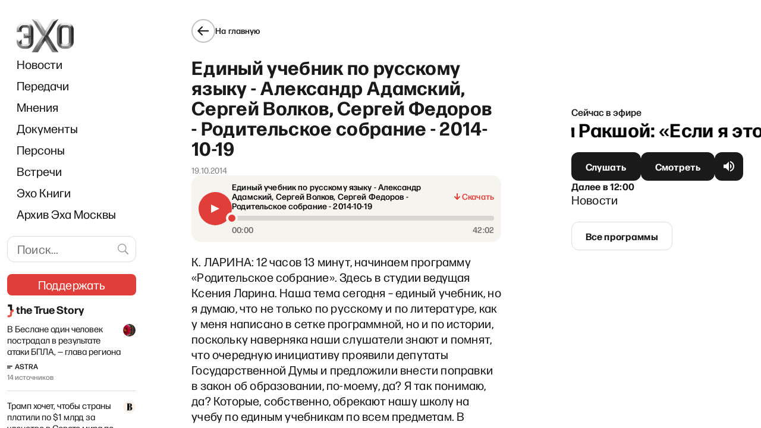

--- FILE ---
content_type: text/html; charset=utf-8
request_url: https://echofm.online/archive/assembly/94078
body_size: 56946
content:
<!DOCTYPE html><html lang="ru"><head><meta charSet="utf-8"/><meta name="viewport" content="width=device-width"/><link rel="preload" as="image" imageSrcSet="/_next/image?url=%2F_next%2Fstatic%2Fmedia%2Flogo.69ea7ae1.png&amp;w=96&amp;q=85 1x, /_next/image?url=%2F_next%2Fstatic%2Fmedia%2Flogo.69ea7ae1.png&amp;w=192&amp;q=85 2x"/><link rel="preload" as="image" imageSrcSet="/_next/image?url=%2F_next%2Fstatic%2Fmedia%2Flogo.69ea7ae1.png&amp;w=82&amp;q=85 1x, /_next/image?url=%2F_next%2Fstatic%2Fmedia%2Flogo.69ea7ae1.png&amp;w=164&amp;q=85 2x"/><script async="" src="https://pagead2.googlesyndication.com/pagead/js/adsbygoogle.js?client=ca-pub-6591070051173827" crossorigin="anonymous"></script><script async="" src="https://securepubads.g.doubleclick.net/tag/js/gpt.js"></script><script>
	window.googletag = window.googletag || {cmd: []};
	googletag.cmd.push(function() {
		var responsiveAdSlot = googletag
			.defineSlot('/22867665140/headline_mobile1', [[641,167], [320, 242], [300, 250], [728, 90], [970, 90], [970, 250], [1, 90]], 'div-gpt-ad-1674824950637-0')
			.addService(googletag.pubads());
		var mapping = googletag.sizeMapping()
				.addSize([970, 0], [[970, 250], [970, 90], [728, 90], [641, 167]])
        .addSize([728, 0], [[728, 90], [1, 90], [641, 167]])
        .addSize([320, 0], [[320, 242], [300, 250], [1, 90]])
				.addSize([0, 0], [])
				.build();
		responsiveAdSlot.defineSizeMapping(mapping);
		var siteHostname = atob('ZWNob2ZtLm9ubGluZQ==');
		if (window.location.hostname !== siteHostname) {
			googletag.pubads().set('page_url', 'https://' + siteHostname + window.location.pathname);
		}
		googletag.pubads().enableSingleRequest();
		googletag.pubads().collapseEmptyDivs();
		googletag.enableServices();
	});
	googletag.cmd.push(function() {
    googletag.defineSlot('/22867665140/podval_300_250', [300, 250], 'div-gpt-ad-1711565114838-0').addService(googletag.pubads());
    googletag.pubads().enableSingleRequest();
    googletag.enableServices();
  });
</script><script>
(function(w,d,s,l,i){w[l]=w[l]||[];w[l].push({'gtm.start':
new Date().getTime(),event:'gtm.js'});var f=d.getElementsByTagName(s)[0],
j=d.createElement(s),dl=l!='dataLayer'?'&l='+l:'';j.async=true;j.src=
'https://www.googletagmanager.com/gtm.js?id='+i+dl;f.parentNode.insertBefore(j,f);
})(window,document,'script','dataLayer','GTM-WWGSH45C');
</script><link rel="icon" href="/favicon.ico"/><link rel="manifest" href="/manifest.json"/><link rel="preconnect" href="https://fonts.googleapis.com"/><link rel="preconnect" href="https://fonts.gstatic.com" crossorigin=""/><meta name="twitter:site" content="@echofm_online"/><meta property="og:locale" content="ru_RU"/><title>Родительское собрание</title><meta name="robots" content="index,follow"/><meta name="description" content="Единый учебник по русскому языку - Александр Адамский, Сергей Волков, Сергей Федоров - Родительское собрание - 2014-10-19"/><meta name="twitter:card" content="summary"/><meta property="og:title" content="Родительское собрание"/><meta property="og:description" content="Единый учебник по русскому языку - Александр Адамский, Сергей Волков, Сергей Федоров - Родительское собрание - 2014-10-19"/><meta property="og:url" content="https://echofm.online/archive/assembly/94078"/><meta property="og:type" content="website"/><link rel="canonical" href="https://echofm.online/archive/assembly/94078"/><script type="application/ld+json">{"@context":"https://schema.org","@type":"BreadcrumbList","itemListElement":[{"@type":"ListItem","position":1,"item":{"@id":"https://echofm.online","name":"Home"}},{"@type":"ListItem","position":2,"item":{"@id":"https://echofm.online/archive","name":"Архив Эха Москвы"}},{"@type":"ListItem","position":3,"item":{"@id":"https://echofm.online/archive/assembly","name":"Единый учебник по русскому языку - Александр Адамский, Сергей Волков, Сергей Федоров - Родительское собрание - 2014-10-19"}},{"@type":"ListItem","position":4,"item":{"@id":"https://echofm.online/archive/assembly/94078","name":"Единый учебник по русскому языку - Александр Адамский, Сергей Волков, Сергей Федоров - Родительское собрание - 2014-10-19"}}]}</script><script type="application/ld+json">{"@context":"https://schema.org","@type":"RadioEpisode","@id":"https://echofm.online/archive/assembly/94078#episode","name":"Единый учебник по русскому языку - Александр Адамский, Сергей Волков, Сергей Федоров - Родительское собрание - 2014-10-19","actors":[{"@type":"Person","name":"Ксения Ларина, Александр Адамский, Сергей Волков, Сергей Федоров"}],"datePublished":"19.10.2014","partOfSeries":{"@id":"https://echofm.online/archive/assembly#series"},"url":"https://echofm.online/archive/assembly/94078"}</script><meta name="next-head-count" content="26"/><link rel="preconnect" href="https://fonts.gstatic.com" crossorigin /><link rel="preload" href="/_next/static/css/7c6582ceefec9188.css" as="style"/><link rel="stylesheet" href="/_next/static/css/7c6582ceefec9188.css" data-n-g=""/><noscript data-n-css=""></noscript><script defer="" nomodule="" src="/_next/static/chunks/polyfills-c67a75d1b6f99dc8.js"></script><script src="/_next/static/chunks/webpack-0e846dd14d27bf21.js" defer=""></script><script src="/_next/static/chunks/framework-2cc16d8c1217359a.js" defer=""></script><script src="/_next/static/chunks/main-cce87ea016eb46b8.js" defer=""></script><script src="/_next/static/chunks/pages/_app-dc4b041a7facc45b.js" defer=""></script><script src="/_next/static/chunks/719-2721070c7f0e0878.js" defer=""></script><script src="/_next/static/chunks/6664-09f369f464eea3d5.js" defer=""></script><script src="/_next/static/chunks/2738-0d7026828b8a8bc8.js" defer=""></script><script src="/_next/static/chunks/9230-b555a220a276b1ef.js" defer=""></script><script src="/_next/static/chunks/7127-60cb1230bb66a24f.js" defer=""></script><script src="/_next/static/chunks/9832-bb3f4b6d9bf917ce.js" defer=""></script><script src="/_next/static/chunks/7114-fa6274425aa2de5c.js" defer=""></script><script src="/_next/static/chunks/pages/archive/%5BprogramSlug%5D/%5BepisodeId%5D-e0104e94bcb11ff9.js" defer=""></script><script src="/_next/static/yX4EGObLgzHdko-Fk9bda/_buildManifest.js" defer=""></script><script src="/_next/static/yX4EGObLgzHdko-Fk9bda/_ssgManifest.js" defer=""></script><style data-styled="" data-styled-version="5.3.5">.dgBfPy{display:grid;grid-auto-flow:column;background-color:inherit;--navbar-width:221px;--gap-width-left-dir:4.2%;--gap-width-right-dir:5%;--free-space-dir:calc(100% - var(--navbar-width) - var(--gap-width-left-dir) - var(--gap-width-right-dir));--main-width-dir:calc(var(--free-space-dir) * 0.549);--broadcast-width-dir:calc(var(--free-space-dir) * 0.451);--gap-width-left:7.9%;--gap-width-right:9.2%;--free-space:calc(100% - var(--navbar-width) - var(--gap-width-left) - var(--gap-width-right));--main-width:calc(var(--free-space) * 0.62);--broadcast-width:calc(var(--free-space) * 0.38);grid-template-areas: "adv-filler adv-filler adv-header adv-header adv-header" "navbar . main . broadcast";grid-template-columns:var(--navbar-width) var(--gap-width-left) var(--main-width) var(--gap-width-right) var(--broadcast-width);height:100vh;overflow:auto;}/*!sc*/
@media (max-width:1024px){.dgBfPy{display:-webkit-box;display:-webkit-flex;display:-ms-flexbox;display:flex;-webkit-flex-direction:column;-ms-flex-direction:column;flex-direction:column;-webkit-align-items:center;-webkit-box-align:center;-ms-flex-align:center;align-items:center;}}/*!sc*/
.dgBfPy > header{grid-area:navbar;position:relative;background-color:inherit;z-index:8999;top:0;max-width:var(--navbar-width);padding:32px 0 0 12px;}/*!sc*/
@media (max-width:1024px){.dgBfPy > header{position:-webkit-sticky;position:sticky;padding:0;width:100%;max-width:100%;}}/*!sc*/
data-styled.g1[id="sc-a7fcfd50-0"]{content:"dgBfPy,"}/*!sc*/
.jAxqLc{grid-area:main;display:-webkit-box;display:-webkit-flex;display:-ms-flexbox;display:flex;-webkit-flex-direction:column;-ms-flex-direction:column;flex-direction:column;-webkit-box-pack:justify;-webkit-justify-content:space-between;-ms-flex-pack:justify;justify-content:space-between;-webkit-transition:all 0.15s;transition:all 0.15s;}/*!sc*/
@media (max-width:1024px){.jAxqLc{-webkit-order:3;-ms-flex-order:3;order:3;padding:16px;margin-left:initial;max-width:100%;width:100%;}}/*!sc*/
data-styled.g2[id="sc-a7fcfd50-1"]{content:"jAxqLc,"}/*!sc*/
.iLxbGu{display:-webkit-box;display:-webkit-flex;display:-ms-flexbox;display:flex;-webkit-flex-direction:row;-ms-flex-direction:row;flex-direction:row;-webkit-box-pack:justify;-webkit-justify-content:space-between;-ms-flex-pack:justify;justify-content:space-between;border-bottom:1px solid rgba(0,0,0,0.12);border-top:1px solid rgba(0,0,0,0.12);padding:24px 0;}/*!sc*/
@media(max-width:1180px){.iLxbGu{-webkit-flex-direction:column;-ms-flex-direction:column;flex-direction:column;gap:11px;}}/*!sc*/
data-styled.g5[id="sc-a7fcfd50-4"]{content:"iLxbGu,"}/*!sc*/
.BpSNP{display:-webkit-box;display:-webkit-flex;display:-ms-flexbox;display:flex;-webkit-flex-direction:column;-ms-flex-direction:column;flex-direction:column;gap:11px;}/*!sc*/
data-styled.g6[id="sc-a7fcfd50-5"]{content:"BpSNP,"}/*!sc*/
.fycryl{-webkit-flex:0 1 auto;-ms-flex:0 1 auto;flex:0 1 auto;white-space:nowrap;font-size:16px;font-style:normal;font-weight:500;line-height:24px;-webkit-letter-spacing:0.01em;-moz-letter-spacing:0.01em;-ms-letter-spacing:0.01em;letter-spacing:0.01em;}/*!sc*/
@media(max-width:300px){.fycryl{white-space:initial;}}/*!sc*/
@media (max-width:375px){.fycryl{-webkit-flex-basis:0;-ms-flex-preferred-size:0;flex-basis:0;}}/*!sc*/
.fycryl a{-webkit-text-decoration:none;text-decoration:none;font-weight:500;color:#1a1a1a;font-weight:500;}/*!sc*/
.fycryl a:hover{color:#f0776c;}/*!sc*/
data-styled.g7[id="sc-a7fcfd50-6"]{content:"fycryl,"}/*!sc*/
.dNnBkk{display:-webkit-box;display:-webkit-flex;display:-ms-flexbox;display:flex;-webkit-box-pack:justify;-webkit-justify-content:space-between;-ms-flex-pack:justify;justify-content:space-between;padding:24px 0;border-bottom:1px solid rgba(0,0,0,0.12);}/*!sc*/
@media (max-width:1260px){.dNnBkk{-webkit-flex-direction:column;-ms-flex-direction:column;flex-direction:column;gap:12px;}}/*!sc*/
data-styled.g8[id="sc-a7fcfd50-7"]{content:"dNnBkk,"}/*!sc*/
.jLiJHv{-webkit-flex:0 1 auto;-ms-flex:0 1 auto;flex:0 1 auto;display:-webkit-box;display:-webkit-flex;display:-ms-flexbox;display:flex;-webkit-flex-direction:column;-ms-flex-direction:column;flex-direction:column;-webkit-box-pack:center;-webkit-justify-content:center;-ms-flex-pack:center;justify-content:center;font-size:16px;font-style:normal;font-weight:500;line-height:24px;-webkit-letter-spacing:0.01em;-moz-letter-spacing:0.01em;-ms-letter-spacing:0.01em;letter-spacing:0.01em;}/*!sc*/
.jLiJHv a{-webkit-text-decoration:none;text-decoration:none;font-weight:500;color:#1a1a1a;}/*!sc*/
.jLiJHv a:hover{color:#f0776c;}/*!sc*/
data-styled.g9[id="sc-a7fcfd50-8"]{content:"jLiJHv,"}/*!sc*/
.gbXdhy{color:#E13E39;-webkit-text-decoration:underline;text-decoration:underline;-webkit-user-select:all;-moz-user-select:all;-ms-user-select:all;user-select:all;}/*!sc*/
data-styled.g10[id="sc-a7fcfd50-9"]{content:"gbXdhy,"}/*!sc*/
.ecOXmW{display:-webkit-box;display:-webkit-flex;display:-ms-flexbox;display:flex;-webkit-box-pack:justify;-webkit-justify-content:space-between;-ms-flex-pack:justify;justify-content:space-between;gap:17px;padding:24px 0;font-weight:400;font-size:14px;line-height:16px;-webkit-letter-spacing:0.01em;-moz-letter-spacing:0.01em;-ms-letter-spacing:0.01em;letter-spacing:0.01em;color:#706F6F;}/*!sc*/
@media (max-width:1024px){.ecOXmW{padding-bottom:8px;}}/*!sc*/
data-styled.g11[id="sc-a7fcfd50-10"]{content:"ecOXmW,"}/*!sc*/
.fIQwnq{display:-webkit-box;display:-webkit-flex;display:-ms-flexbox;display:flex;gap:18px;}/*!sc*/
@media(max-width:525px){.fIQwnq{-webkit-flex-direction:column;-ms-flex-direction:column;flex-direction:column;gap:8px;}}/*!sc*/
@media (min-width:1025px) and (max-width:1240px){.fIQwnq{-webkit-flex-direction:column;-ms-flex-direction:column;flex-direction:column;}}/*!sc*/
data-styled.g12[id="sc-a7fcfd50-11"]{content:"fIQwnq,"}/*!sc*/
.kLOtfo{display:-webkit-box;display:-webkit-flex;display:-ms-flexbox;display:flex;gap:8px;}/*!sc*/
@media(max-width:400px){.kLOtfo{-webkit-flex-direction:column;-ms-flex-direction:column;flex-direction:column;}}/*!sc*/
data-styled.g13[id="sc-a7fcfd50-12"]{content:"kLOtfo,"}/*!sc*/
.iDuIQG{-webkit-text-decoration:none;text-decoration:none;outline:none;display:-webkit-box;display:-webkit-flex;display:-ms-flexbox;display:flex;gap:4px;color:#1a1a1a;font-size:14px;line-height:16px;font-weight:500;-webkit-letter-spacing:0.01em;-moz-letter-spacing:0.01em;-ms-letter-spacing:0.01em;letter-spacing:0.01em;}/*!sc*/
data-styled.g14[id="sc-a7fcfd50-13"]{content:"iDuIQG,"}/*!sc*/
.fYaCdM{-webkit-text-decoration:none;text-decoration:none;font-weight:500;color:#1a1a1a;display:-webkit-box;display:-webkit-flex;display:-ms-flexbox;display:flex;gap:4px;-webkit-text-decoration:none;text-decoration:none;outline:none;height:16px;}/*!sc*/
.fYaCdM:hover{color:#f0776c;}/*!sc*/
data-styled.g15[id="sc-a7fcfd50-14"]{content:"fYaCdM,"}/*!sc*/
.kvHfAe{position:relative;display:-webkit-box;display:-webkit-flex;display:-ms-flexbox;display:flex;-webkit-box-pack:justify;-webkit-justify-content:space-between;-ms-flex-pack:justify;justify-content:space-between;margin-bottom:24px;-webkit-align-items:center;-webkit-box-align:center;-ms-flex-align:center;align-items:center;}/*!sc*/
@media (max-width:1024px){.kvHfAe{display:none;}}/*!sc*/
data-styled.g16[id="sc-b691c654-0"]{content:"kvHfAe,"}/*!sc*/
.jzryQX{display:-webkit-box;display:-webkit-flex;display:-ms-flexbox;display:flex;-webkit-align-items:center;-webkit-box-align:center;-ms-flex-align:center;align-items:center;-webkit-box-pack:center;-webkit-justify-content:center;-ms-flex-pack:center;justify-content:center;width:40px;height:40px;border:1px solid #1A1A1A;border-radius:50%;color:#1a1a1a;-webkit-transition:border-color 0.2s ease;transition:border-color 0.2s ease;}/*!sc*/
.iUJCEI{display:-webkit-box;display:-webkit-flex;display:-ms-flexbox;display:flex;-webkit-align-items:center;-webkit-box-align:center;-ms-flex-align:center;align-items:center;-webkit-box-pack:center;-webkit-justify-content:center;-ms-flex-pack:center;justify-content:center;width:40px;height:40px;border:2px solid rgba(0,0,0,0.24);border-radius:50%;color:#1a1a1a;-webkit-transition:border-color 0.2s ease;transition:border-color 0.2s ease;}/*!sc*/
data-styled.g17[id="sc-b691c654-1"]{content:"jzryQX,iUJCEI,"}/*!sc*/
.cXtdic{font-size:14px;font-weight:500;-webkit-letter-spacing:0.01em;-moz-letter-spacing:0.01em;-ms-letter-spacing:0.01em;letter-spacing:0.01em;color:#1a1a1a;}/*!sc*/
@media (max-width:1024px){.cXtdic{display:none;}}/*!sc*/
data-styled.g18[id="sc-b691c654-2"]{content:"cXtdic,"}/*!sc*/
.gaztAq{display:-webkit-inline-box;display:-webkit-inline-flex;display:-ms-inline-flexbox;display:inline-flex;cursor:pointer;gap:10px;-webkit-align-items:center;-webkit-box-align:center;-ms-flex-align:center;align-items:center;-webkit-text-decoration:none;text-decoration:none;}/*!sc*/
.gaztAq:hover .sc-b691c654-1{border-color:#1a1a1a;}/*!sc*/
@media (max-width:1024px){.gaztAq{margin-left:-4px;}}/*!sc*/
.epMVnP{display:-webkit-box;display:-webkit-flex;display:-ms-flexbox;display:flex;cursor:pointer;gap:10px;-webkit-align-items:center;-webkit-box-align:center;-ms-flex-align:center;align-items:center;-webkit-text-decoration:none;text-decoration:none;}/*!sc*/
.epMVnP:hover .sc-b691c654-1{border-color:#1a1a1a;}/*!sc*/
@media (max-width:1024px){.epMVnP{margin-left:-4px;display:none;}}/*!sc*/
data-styled.g19[id="sc-b691c654-3"]{content:"gaztAq,epMVnP,"}/*!sc*/
.liEQFV{padding-top:32px;padding-bottom:32px;}/*!sc*/
@media (max-width:1024px){.liEQFV{padding-top:0;}}/*!sc*/
.liEQFV hr:not(:last-child){margin-bottom:16px;}/*!sc*/
.liEQFV > article{margin-top:24px;word-break:break-word;margin-bottom:32px;}/*!sc*/
.liEQFV > article p a,.liEQFV > article blockquote a,.liEQFV > article figcaption a{padding-bottom:0.5px;color:#E13E39;-webkit-text-decoration:none;text-decoration:none;cursor:pointer;background-image:linear-gradient(to right,#E13E39 0%,#E13E39 100%);background-repeat:repeat-x;background-position:0 90%;background-size:1px 0.5px;}/*!sc*/
.liEQFV > article p a:hover,.liEQFV > article blockquote a:hover,.liEQFV > article figcaption a:hover,.liEQFV > article p a:active,.liEQFV > article blockquote a:active,.liEQFV > article figcaption a:active{color:#F0776C;background-image:linear-gradient(to right,#F0776C 0%,#F0776C 100%);}/*!sc*/
.liEQFV > article h1{margin-top:24px;}/*!sc*/
@media (max-width:1024px){.liEQFV > article{margin-top:initial;}.liEQFV > article h1{font-size:26px;font-style:normal;font-weight:700;line-height:30px;-webkit-letter-spacing:0.01em;-moz-letter-spacing:0.01em;-ms-letter-spacing:0.01em;letter-spacing:0.01em;margin-top:initial;}}/*!sc*/
.liEQFV figcaption,.liEQFV figcaption p{font-size:14px;font-style:normal;font-weight:400;line-height:16px;-webkit-letter-spacing:0.01em;-moz-letter-spacing:0.01em;-ms-letter-spacing:0.01em;letter-spacing:0.01em;}/*!sc*/
.liEQFV figcaption a,.liEQFV figcaption p a{background:none;}/*!sc*/
.liEQFV figcaption .has-foreground-color,.liEQFV figcaption p .has-foreground-color,.liEQFV figcaption strong,.liEQFV figcaption p strong{color:rgba(0,0,0,0.5);font-weight:normal;}/*!sc*/
.liEQFV p strong{font-weight:500;}/*!sc*/
.liEQFV p small{font-size:14px;line-height:16px;color:#706F6F;}/*!sc*/
.liEQFV p small a{padding-bottom:0.5px;color:#706F6F;-webkit-text-decoration:none;text-decoration:none;cursor:pointer;background-image:linear-gradient(to right,#706F6F 0%,#706F6F 100%);background-repeat:repeat-x;background-position:0 90%;background-size:1px 0.5px;}/*!sc*/
.liEQFV p small a:hover,.liEQFV p small a:active{color:#F0776C;background-image:linear-gradient(to right,#F0776C 0%,#F0776C 100%);}/*!sc*/
data-styled.g21[id="sc-4a4f458b-1"]{content:"liEQFV,"}/*!sc*/
.clEeFL{width:100%;padding-left:16px;}/*!sc*/
@media (max-width:1024px){.clEeFL{padding:0 16px;display:-webkit-box;display:-webkit-flex;display:-ms-flexbox;display:flex;-webkit-align-items:center;-webkit-box-align:center;-ms-flex-align:center;align-items:center;-webkit-flex-direction:column;-ms-flex-direction:column;flex-direction:column;}}/*!sc*/
.clEeFL .support{margin-left:-15px;margin-right:-15px;}/*!sc*/
data-styled.g31[id="sc-915d5eaa-0"]{content:"clEeFL,"}/*!sc*/
.gMaJRZ{display:none;-webkit-box-pack:justify;-webkit-justify-content:space-between;-ms-flex-pack:justify;justify-content:space-between;-webkit-align-items:center;-webkit-box-align:center;-ms-flex-align:center;align-items:center;width:100%;padding:12px 0;}/*!sc*/
@media (max-width:1024px){.gMaJRZ{display:-webkit-box;display:-webkit-flex;display:-ms-flexbox;display:flex;}}/*!sc*/
data-styled.g32[id="sc-915d5eaa-1"]{content:"gMaJRZ,"}/*!sc*/
.fMigeN{height:48px;display:-webkit-box;display:-webkit-flex;display:-ms-flexbox;display:flex;-webkit-box-pack:center;-webkit-justify-content:center;-ms-flex-pack:center;justify-content:center;-webkit-flex-basis:33.333%;-ms-flex-preferred-size:33.333%;flex-basis:33.333%;}/*!sc*/
.fMigeN:first-child{-webkit-box-pack:start;-webkit-justify-content:flex-start;-ms-flex-pack:start;justify-content:flex-start;}/*!sc*/
.fMigeN:last-child{-webkit-box-pack:end;-webkit-justify-content:flex-end;-ms-flex-pack:end;justify-content:flex-end;}/*!sc*/
data-styled.g33[id="sc-915d5eaa-2"]{content:"fMigeN,"}/*!sc*/
.nykNp{display:block;}/*!sc*/
.nykNp:not(.sc-915d5eaa-3:last-child){margin-bottom:16px;}/*!sc*/
@media (max-width:1024px){.nykNp{display:none;}}/*!sc*/
.jRgBFF{display:none;}/*!sc*/
.jRgBFF:not(.sc-915d5eaa-3:last-child){margin-bottom:16px;}/*!sc*/
@media (max-width:1024px){.jRgBFF{display:block;}}/*!sc*/
data-styled.g34[id="sc-915d5eaa-3"]{content:"nykNp,jRgBFF,"}/*!sc*/
.lfScdM{width:100%;padding-left:16px;margin-bottom:19px;}/*!sc*/
@media (max-width:1024px){.lfScdM{margin-bottom:initial;padding-left:initial;display:none;}}/*!sc*/
data-styled.g35[id="sc-915d5eaa-4"]{content:"lfScdM,"}/*!sc*/
.bluSYW{width:100%;}/*!sc*/
@media (max-width:1024px){.bluSYW{padding:0 8px 10px 8px;float:none;display:-webkit-box;display:-webkit-flex;display:-ms-flexbox;display:flex;-webkit-box-pack:justify;-webkit-justify-content:space-between;-ms-flex-pack:justify;justify-content:space-between;overflow-x:auto;}}/*!sc*/
data-styled.g36[id="sc-915d5eaa-5"]{content:"bluSYW,"}/*!sc*/
.jyUGPh a{display:inline-block;padding:8px 0;font-size:20px;color:#1a1a1a;-webkit-text-decoration:none;text-decoration:none;-webkit-transition:color 0.2s ease;transition:color 0.2s ease;}/*!sc*/
@media (max-width:1024px){.jyUGPh a{padding:10px 8px;white-space:nowrap;}}/*!sc*/
.jyUGPh a:hover,.jyUGPh a:active{color:#e13e39;}/*!sc*/
.jyUGPh a.navbar-item-red{color:#e13e39;}/*!sc*/
.jyUGPh a.navbar-item-red:hover,.jyUGPh a.navbar-item-red:active{opacity:0.7;}/*!sc*/
data-styled.g37[id="sc-915d5eaa-6"]{content:"jyUGPh,"}/*!sc*/
.eWSSKb{display:none;}/*!sc*/
@media (max-width:1024px){.eWSSKb{display:block;margin:0 16px;}}/*!sc*/
data-styled.g38[id="sc-915d5eaa-7"]{content:"eWSSKb,"}/*!sc*/
.cXEhKI{-webkit-text-decoration:none;text-decoration:none;font-weight:500;color:#1a1a1a;display:-webkit-box;display:-webkit-flex;display:-ms-flexbox;display:flex;-webkit-align-items:center;-webkit-box-align:center;-ms-flex-align:center;align-items:center;}/*!sc*/
.cXEhKI:hover{color:#f0776c;}/*!sc*/
data-styled.g39[id="sc-915d5eaa-8"]{content:"cXEhKI,"}/*!sc*/
.hIwQUf{margin-bottom:30px;margin-right:-8px;}/*!sc*/
@media (max-width:1024px){.hIwQUf{display:none;}}/*!sc*/
data-styled.g40[id="sc-915d5eaa-9"]{content:"hIwQUf,"}/*!sc*/
.DoOiJ{border:1px solid #dcdcdc;border-radius:12px;padding:8px 42px 8px 16px;width:100%;-webkit-letter-spacing:0.01em;-moz-letter-spacing:0.01em;-ms-letter-spacing:0.01em;letter-spacing:0.01em;font-size:20px;line-height:26px;}/*!sc*/
data-styled.g42[id="sc-635f4cf1-1"]{content:"DoOiJ,"}/*!sc*/
.cyEbtN{position:absolute;top:50%;margin-top:-21px;right:0;background-color:transparent;color:#9e9e9e;padding:9px 10px;cursor:pointer;}/*!sc*/
.cyEbtN:hover{color:#f0776c;}/*!sc*/
data-styled.g43[id="sc-635f4cf1-2"]{content:"cyEbtN,"}/*!sc*/
.gVqVHv{margin-bottom:20px;margin-right:-8px;position:relative;}/*!sc*/
@media (max-width:1024px){.gVqVHv{display:none;}}/*!sc*/
data-styled.g44[id="sc-635f4cf1-3"]{content:"gVqVHv,"}/*!sc*/
.eKTysQ{-webkit-text-decoration:none;text-decoration:none;position:relative;display:-webkit-inline-box;display:-webkit-inline-flex;display:-ms-inline-flexbox;display:inline-flex;-webkit-align-items:center;-webkit-box-align:center;-ms-flex-align:center;align-items:center;-webkit-box-pack:center;-webkit-justify-content:center;-ms-flex-pack:center;justify-content:center;gap:4px;height:48px;padding-left:24px;padding-right:24px;padding-top:0;padding-bottom:0;color:#fff;border:none;border-radius:12px;background-color:transparent;cursor:pointer;}/*!sc*/
.eKTysQ.cube{-webkit-flex-shrink:0;-ms-flex-negative:0;flex-shrink:0;width:48px;padding-left:0;padding-right:0;}/*!sc*/
.eKTysQ.wide{width:100%;}/*!sc*/
.eKTysQ:before,.eKTysQ:after{position:absolute;top:0;left:0;width:100%;height:100%;background-size:100% 100%;border-radius:inherit;-webkit-transition:opacity 0.2s ease;transition:opacity 0.2s ease;content:'';}/*!sc*/
.eKTysQ:before{z-index:1;}/*!sc*/
.eKTysQ:after{z-index:2;opacity:0;}/*!sc*/
.eKTysQ:hover:after,.eKTysQ:active:after{opacity:1;}/*!sc*/
.eKTysQ span{position:relative;z-index:3;display:inline-block;font-size:16px;-webkit-letter-spacing:0.01em;-moz-letter-spacing:0.01em;-ms-letter-spacing:0.01em;letter-spacing:0.01em;font-weight:bold;-webkit-transition:-webkit-transform 0.2s ease;-webkit-transition:transform 0.2s ease;transition:transform 0.2s ease;}/*!sc*/
.eKTysQ:active span{-webkit-transform:translateY(2px);-ms-transform:translateY(2px);transform:translateY(2px);}/*!sc*/
.eKTysQ.size--s{height:40px;}/*!sc*/
.eKTysQ.size--xs{height:36px;border-radius:8px;}/*!sc*/
.eKTysQ.size--nm{height:44px;}/*!sc*/
.eKTysQ.fontSize--s span{font-size:14px;line-height:24px;}/*!sc*/
.eKTysQ.fontSize--nm > span > span{font-size:16px !important;font-weight:700 !important;}/*!sc*/
.eKTysQ.fontSize--l span{font-size:20px;line-height:26px;}/*!sc*/
.eKTysQ:before{background-color:#1a1a1a;}/*!sc*/
.eKTysQ.eKTysQ.loading:before{background-color:#3a3a3a;background-image:linear-gradient( 160deg, rgba(255,255,255,0) 0%, rgba(255,255,255,0) 0%, rgba(255,255,255,0.2) 50%, rgba(255,255,255,0) 100% );background-repeat:repeat-y;background-position:-1000px 0;-webkit-animation:shimmerBackground 2s linear infinite;animation:shimmerBackground 2s linear infinite;cursor:default;}/*!sc*/
.eKTysQ:after{background-image:linear-gradient(to bottom,rgba(225,62,57,0) 0%,rgba(225,62,57,0.4) 100%);}/*!sc*/
.eKTysQ.type--outline{color:#1a1a1a;}/*!sc*/
.eKTysQ.type--outline:before{background-color:transparent;border:1px solid #dcdcdc;}/*!sc*/
.eKTysQ.type--outline:hover:before{opacity:0;}/*!sc*/
.eKTysQ.type--red{color:#fff;}/*!sc*/
.eKTysQ.type--red:before{background-color:#e13e39;}/*!sc*/
.eKTysQ.type--red:after{background-image:none;background-color:#f0776c;}/*!sc*/
.eKTysQ.type--donate{text-transform:uppercase;-webkit-text-decoration:none;text-decoration:none;}/*!sc*/
.eKTysQ.type--donate:before{background-image: url('data:image/svg+xml;utf8,%3Csvg%20width%3D%22560%22%20height%3D%22109%22%20viewBox%3D%220%200%20560%20109%22%20fill%3D%22none%22%20xmlns%3D%22http%3A%2F%2Fwww.w3.org%2F2000%2Fsvg%22%3E%0A%09%3Cg%20opacity%3D%220.05%22%3E%0A%09%09%3Cmask%20id%3D%22mask0_5270_26733%22%20style%3D%22mask-type%3Aalpha%22%20maskUnits%3D%22userSpaceOnUse%22%20x%3D%220%22%20y%3D%220%22%20width%3D%22560%22%20height%3D%22109%22%3E%0A%09%09%09%3Crect%20width%3D%22560%22%20height%3D%22109%22%20rx%3D%228%22%20fill%3D%22url(%23paint0_linear_5270_26733)%22%2F%3E%0A%09%09%3C%2Fmask%3E%0A%09%09%3Cg%20mask%3D%22url(%23mask0_5270_26733)%22%3E%0A%09%09%09%3Cpath%20d%3D%22M341.5%20-25L288%20135%22%20stroke%3D%22black%22%20stroke-width%3D%2215%22%20style%3D%22mix-blend-mode%3Aoverlay%22%2F%3E%0A%09%09%09%3Cpath%20d%3D%22M271.5%20-25L218%20135%22%20stroke%3D%22black%22%20stroke-width%3D%2215%22%20style%3D%22mix-blend-mode%3Aoverlay%22%2F%3E%0A%09%09%09%3Cpath%20d%3D%22M551.5%20-25L498%20135%22%20stroke%3D%22black%22%20stroke-width%3D%2215%22%20style%3D%22mix-blend-mode%3Aoverlay%22%2F%3E%0A%09%09%09%3Cpath%20d%3D%22M166.5%20-25L113%20135%22%20stroke%3D%22black%22%20stroke-width%3D%2215%22%20style%3D%22mix-blend-mode%3Aoverlay%22%2F%3E%0A%09%09%09%3Cpath%20d%3D%22M61.5%20-25L8%20135%22%20stroke%3D%22black%22%20stroke-width%3D%2215%22%20style%3D%22mix-blend-mode%3Aoverlay%22%2F%3E%0A%09%09%09%3Cpath%20d%3D%22M446.5%20-25L393%20135%22%20stroke%3D%22black%22%20stroke-width%3D%2215%22%20style%3D%22mix-blend-mode%3Aoverlay%22%2F%3E%0A%09%09%09%3Cpath%20d%3D%22M376.5%20-25L323%20135%22%20stroke%3D%22black%22%20stroke-width%3D%2215%22%20style%3D%22mix-blend-mode%3Aoverlay%22%2F%3E%0A%09%09%09%3Cpath%20d%3D%22M586.5%20-25L533%20135%22%20stroke%3D%22black%22%20stroke-width%3D%2215%22%20style%3D%22mix-blend-mode%3Aoverlay%22%2F%3E%0A%09%09%09%3Cpath%20d%3D%22M236.5%20-25L183%20135%22%20stroke%3D%22black%22%20stroke-width%3D%2215%22%20style%3D%22mix-blend-mode%3Aoverlay%22%2F%3E%0A%09%09%09%3Cpath%20d%3D%22M131.5%20-25L78%20135%22%20stroke%3D%22black%22%20stroke-width%3D%2215%22%20style%3D%22mix-blend-mode%3Aoverlay%22%2F%3E%0A%09%09%09%3Cpath%20d%3D%22M481.5%20-25L428%20135%22%20stroke%3D%22black%22%20stroke-width%3D%2215%22%20style%3D%22mix-blend-mode%3Aoverlay%22%2F%3E%0A%09%09%09%3Cpath%20d%3D%22M306.5%20-25L253%20135%22%20stroke%3D%22black%22%20stroke-width%3D%2215%22%20style%3D%22mix-blend-mode%3Aoverlay%22%2F%3E%0A%09%09%09%3Cpath%20d%3D%22M201.5%20-25L148%20135%22%20stroke%3D%22black%22%20stroke-width%3D%2215%22%20style%3D%22mix-blend-mode%3Aoverlay%22%2F%3E%0A%09%09%09%3Cpath%20d%3D%22M516.5%20-25L463%20135%22%20stroke%3D%22black%22%20stroke-width%3D%2215%22%20style%3D%22mix-blend-mode%3Aoverlay%22%2F%3E%0A%09%09%09%3Cpath%20d%3D%22M96.5%20-25L43%20135%22%20stroke%3D%22black%22%20stroke-width%3D%2215%22%20style%3D%22mix-blend-mode%3Aoverlay%22%2F%3E%0A%09%09%09%3Cpath%20d%3D%22M26.5%20-25L-27%20135%22%20stroke%3D%22black%22%20stroke-width%3D%2215%22%20style%3D%22mix-blend-mode%3Aoverlay%22%2F%3E%0A%09%09%09%3Cpath%20d%3D%22M411.5%20-25L358%20135%22%20stroke%3D%22black%22%20stroke-width%3D%2215%22%20style%3D%22mix-blend-mode%3Aoverlay%22%2F%3E%0A%09%09%3C%2Fg%3E%0A%09%3C%2Fg%3E%0A%09%3Cdefs%3E%0A%09%09%3ClinearGradient%20id%3D%22paint0_linear_5270_26733%22%20x1%3D%224.44118%22%20y1%3D%2243.0617%22%20x2%3D%22551.693%22%20y2%3D%2278.6573%22%20gradientUnits%3D%22userSpaceOnUse%22%3E%0A%09%09%09%3Cstop%20stop-color%3D%22%23E13E39%22%2F%3E%0A%09%09%09%3Cstop%20offset%3D%221%22%20stop-color%3D%22%23F2935D%22%2F%3E%0A%09%09%3C%2FlinearGradient%3E%0A%09%3C%2Fdefs%3E%0A%3C%2Fsvg%3E%0A'), linear-gradient(90.73deg,#E13E39 1.28%,#F2935D 98.19%);background-origin:border-box;background-clip: border-box, border-box;background-repeat: no-repeat, no-repeat;background-size:cover,100% 100%;background-position:0 0,0 0;-webkit-text-decoration:none;text-decoration:none;}/*!sc*/
.eKTysQ.type--donate:before.disabled{opacity:0.5;pointer-events:none;}/*!sc*/
.eKTysQ.type--donate:before span{font-weight:bold;}/*!sc*/
.iPsAlg{-webkit-text-decoration:none;text-decoration:none;position:relative;display:-webkit-inline-box;display:-webkit-inline-flex;display:-ms-inline-flexbox;display:inline-flex;-webkit-align-items:center;-webkit-box-align:center;-ms-flex-align:center;align-items:center;-webkit-box-pack:center;-webkit-justify-content:center;-ms-flex-pack:center;justify-content:center;gap:4px;height:48px;padding-left:5px;padding-right:5px;padding-top:0;padding-bottom:0;color:#fff;border:none;border-radius:12px;background-color:transparent;cursor:pointer;}/*!sc*/
.iPsAlg.cube{-webkit-flex-shrink:0;-ms-flex-negative:0;flex-shrink:0;width:48px;padding-left:0;padding-right:0;}/*!sc*/
.iPsAlg.wide{width:100%;}/*!sc*/
.iPsAlg:before,.iPsAlg:after{position:absolute;top:0;left:0;width:100%;height:100%;background-size:100% 100%;border-radius:inherit;-webkit-transition:opacity 0.2s ease;transition:opacity 0.2s ease;content:'';}/*!sc*/
.iPsAlg:before{z-index:1;}/*!sc*/
.iPsAlg:after{z-index:2;opacity:0;}/*!sc*/
.iPsAlg:hover:after,.iPsAlg:active:after{opacity:1;}/*!sc*/
.iPsAlg span{position:relative;z-index:3;display:inline-block;font-size:16px;-webkit-letter-spacing:0.01em;-moz-letter-spacing:0.01em;-ms-letter-spacing:0.01em;letter-spacing:0.01em;font-weight:bold;-webkit-transition:-webkit-transform 0.2s ease;-webkit-transition:transform 0.2s ease;transition:transform 0.2s ease;}/*!sc*/
.iPsAlg:active span{-webkit-transform:translateY(2px);-ms-transform:translateY(2px);transform:translateY(2px);}/*!sc*/
.iPsAlg.size--s{height:40px;}/*!sc*/
.iPsAlg.size--xs{height:36px;border-radius:8px;}/*!sc*/
.iPsAlg.size--nm{height:44px;}/*!sc*/
.iPsAlg.fontSize--s span{font-size:14px;line-height:24px;}/*!sc*/
.iPsAlg.fontSize--nm > span > span{font-size:16px !important;font-weight:700 !important;}/*!sc*/
.iPsAlg.fontSize--l span{font-size:20px;line-height:26px;}/*!sc*/
.iPsAlg:before{background-color:#1a1a1a;}/*!sc*/
.iPsAlg.iPsAlg.loading:before{background-color:#3a3a3a;background-image:linear-gradient( 160deg, rgba(255,255,255,0) 0%, rgba(255,255,255,0) 0%, rgba(255,255,255,0.2) 50%, rgba(255,255,255,0) 100% );background-repeat:repeat-y;background-position:-1000px 0;-webkit-animation:shimmerBackground 2s linear infinite;animation:shimmerBackground 2s linear infinite;cursor:default;}/*!sc*/
.iPsAlg:after{background-image:linear-gradient(to bottom,rgba(225,62,57,0) 0%,rgba(225,62,57,0.4) 100%);}/*!sc*/
.iPsAlg.type--outline{color:#1a1a1a;}/*!sc*/
.iPsAlg.type--outline:before{background-color:transparent;border:1px solid #dcdcdc;}/*!sc*/
.iPsAlg.type--outline:hover:before{opacity:0;}/*!sc*/
.iPsAlg.type--red{color:#fff;}/*!sc*/
.iPsAlg.type--red:before{background-color:#e13e39;}/*!sc*/
.iPsAlg.type--red:after{background-image:none;background-color:#f0776c;}/*!sc*/
.iPsAlg.type--donate{text-transform:uppercase;-webkit-text-decoration:none;text-decoration:none;}/*!sc*/
.iPsAlg.type--donate:before{background-image: url('data:image/svg+xml;utf8,%3Csvg%20width%3D%22560%22%20height%3D%22109%22%20viewBox%3D%220%200%20560%20109%22%20fill%3D%22none%22%20xmlns%3D%22http%3A%2F%2Fwww.w3.org%2F2000%2Fsvg%22%3E%0A%09%3Cg%20opacity%3D%220.05%22%3E%0A%09%09%3Cmask%20id%3D%22mask0_5270_26733%22%20style%3D%22mask-type%3Aalpha%22%20maskUnits%3D%22userSpaceOnUse%22%20x%3D%220%22%20y%3D%220%22%20width%3D%22560%22%20height%3D%22109%22%3E%0A%09%09%09%3Crect%20width%3D%22560%22%20height%3D%22109%22%20rx%3D%228%22%20fill%3D%22url(%23paint0_linear_5270_26733)%22%2F%3E%0A%09%09%3C%2Fmask%3E%0A%09%09%3Cg%20mask%3D%22url(%23mask0_5270_26733)%22%3E%0A%09%09%09%3Cpath%20d%3D%22M341.5%20-25L288%20135%22%20stroke%3D%22black%22%20stroke-width%3D%2215%22%20style%3D%22mix-blend-mode%3Aoverlay%22%2F%3E%0A%09%09%09%3Cpath%20d%3D%22M271.5%20-25L218%20135%22%20stroke%3D%22black%22%20stroke-width%3D%2215%22%20style%3D%22mix-blend-mode%3Aoverlay%22%2F%3E%0A%09%09%09%3Cpath%20d%3D%22M551.5%20-25L498%20135%22%20stroke%3D%22black%22%20stroke-width%3D%2215%22%20style%3D%22mix-blend-mode%3Aoverlay%22%2F%3E%0A%09%09%09%3Cpath%20d%3D%22M166.5%20-25L113%20135%22%20stroke%3D%22black%22%20stroke-width%3D%2215%22%20style%3D%22mix-blend-mode%3Aoverlay%22%2F%3E%0A%09%09%09%3Cpath%20d%3D%22M61.5%20-25L8%20135%22%20stroke%3D%22black%22%20stroke-width%3D%2215%22%20style%3D%22mix-blend-mode%3Aoverlay%22%2F%3E%0A%09%09%09%3Cpath%20d%3D%22M446.5%20-25L393%20135%22%20stroke%3D%22black%22%20stroke-width%3D%2215%22%20style%3D%22mix-blend-mode%3Aoverlay%22%2F%3E%0A%09%09%09%3Cpath%20d%3D%22M376.5%20-25L323%20135%22%20stroke%3D%22black%22%20stroke-width%3D%2215%22%20style%3D%22mix-blend-mode%3Aoverlay%22%2F%3E%0A%09%09%09%3Cpath%20d%3D%22M586.5%20-25L533%20135%22%20stroke%3D%22black%22%20stroke-width%3D%2215%22%20style%3D%22mix-blend-mode%3Aoverlay%22%2F%3E%0A%09%09%09%3Cpath%20d%3D%22M236.5%20-25L183%20135%22%20stroke%3D%22black%22%20stroke-width%3D%2215%22%20style%3D%22mix-blend-mode%3Aoverlay%22%2F%3E%0A%09%09%09%3Cpath%20d%3D%22M131.5%20-25L78%20135%22%20stroke%3D%22black%22%20stroke-width%3D%2215%22%20style%3D%22mix-blend-mode%3Aoverlay%22%2F%3E%0A%09%09%09%3Cpath%20d%3D%22M481.5%20-25L428%20135%22%20stroke%3D%22black%22%20stroke-width%3D%2215%22%20style%3D%22mix-blend-mode%3Aoverlay%22%2F%3E%0A%09%09%09%3Cpath%20d%3D%22M306.5%20-25L253%20135%22%20stroke%3D%22black%22%20stroke-width%3D%2215%22%20style%3D%22mix-blend-mode%3Aoverlay%22%2F%3E%0A%09%09%09%3Cpath%20d%3D%22M201.5%20-25L148%20135%22%20stroke%3D%22black%22%20stroke-width%3D%2215%22%20style%3D%22mix-blend-mode%3Aoverlay%22%2F%3E%0A%09%09%09%3Cpath%20d%3D%22M516.5%20-25L463%20135%22%20stroke%3D%22black%22%20stroke-width%3D%2215%22%20style%3D%22mix-blend-mode%3Aoverlay%22%2F%3E%0A%09%09%09%3Cpath%20d%3D%22M96.5%20-25L43%20135%22%20stroke%3D%22black%22%20stroke-width%3D%2215%22%20style%3D%22mix-blend-mode%3Aoverlay%22%2F%3E%0A%09%09%09%3Cpath%20d%3D%22M26.5%20-25L-27%20135%22%20stroke%3D%22black%22%20stroke-width%3D%2215%22%20style%3D%22mix-blend-mode%3Aoverlay%22%2F%3E%0A%09%09%09%3Cpath%20d%3D%22M411.5%20-25L358%20135%22%20stroke%3D%22black%22%20stroke-width%3D%2215%22%20style%3D%22mix-blend-mode%3Aoverlay%22%2F%3E%0A%09%09%3C%2Fg%3E%0A%09%3C%2Fg%3E%0A%09%3Cdefs%3E%0A%09%09%3ClinearGradient%20id%3D%22paint0_linear_5270_26733%22%20x1%3D%224.44118%22%20y1%3D%2243.0617%22%20x2%3D%22551.693%22%20y2%3D%2278.6573%22%20gradientUnits%3D%22userSpaceOnUse%22%3E%0A%09%09%09%3Cstop%20stop-color%3D%22%23E13E39%22%2F%3E%0A%09%09%09%3Cstop%20offset%3D%221%22%20stop-color%3D%22%23F2935D%22%2F%3E%0A%09%09%3C%2FlinearGradient%3E%0A%09%3C%2Fdefs%3E%0A%3C%2Fsvg%3E%0A'), linear-gradient(90.73deg,#E13E39 1.28%,#F2935D 98.19%);background-origin:border-box;background-clip: border-box, border-box;background-repeat: no-repeat, no-repeat;background-size:cover,100% 100%;background-position:0 0,0 0;-webkit-text-decoration:none;text-decoration:none;}/*!sc*/
.iPsAlg.type--donate:before.disabled{opacity:0.5;pointer-events:none;}/*!sc*/
.iPsAlg.type--donate:before span{font-weight:500;}/*!sc*/
data-styled.g46[id="sc-4b3bb280-1"]{content:"eKTysQ,iPsAlg,"}/*!sc*/
.iAfJKv{position:relative;display:-webkit-box;display:-webkit-flex;display:-ms-flexbox;display:flex;-webkit-box-pack:center;-webkit-justify-content:center;-ms-flex-pack:center;justify-content:center;padding:20px 16px 16px;margin-right:-8px;border:1px solid #dcdcdc;border-radius:0px 12px 12px 12px;margin-bottom:20px;}/*!sc*/
.iAfJKv p{font-size:15px;line-height:19px;}/*!sc*/
.iAfJKv.merch{padding:20px 0;border:0;border-bottom:1px solid #dcdcdc;border-radius:0;text-align:left;margin:0;}/*!sc*/
@media (max-width:1024px){.iAfJKv{display:none;margin-right:initial;border-radius:12px;text-align:center;}}/*!sc*/
.gLoMrn{position:relative;display:none;-webkit-box-pack:center;-webkit-justify-content:center;-ms-flex-pack:center;justify-content:center;padding:20px 16px 16px;margin-right:-8px;border:1px solid #dcdcdc;border-radius:0px 12px 12px 12px;margin-bottom:20px;}/*!sc*/
.gLoMrn p{font-size:15px;line-height:19px;}/*!sc*/
.gLoMrn.merch{padding:20px 0;border:0;border-bottom:1px solid #dcdcdc;border-radius:0;text-align:left;margin:0;}/*!sc*/
@media (max-width:1024px){.gLoMrn{display:-webkit-box;display:-webkit-flex;display:-ms-flexbox;display:flex;margin-right:initial;margin:8px;border-radius:12px;text-align:center;}}/*!sc*/
data-styled.g48[id="sc-58fb4c5f-0"]{content:"iAfJKv,gLoMrn,"}/*!sc*/
.dnUtCp{max-width:275px;width:auto;}/*!sc*/
.kPrXZS{max-width:100%;width:100%;}/*!sc*/
data-styled.g49[id="sc-58fb4c5f-1"]{content:"dnUtCp,kPrXZS,"}/*!sc*/
.hjVNPv{gap:8px;display:-webkit-box;display:-webkit-flex;display:-ms-flexbox;display:flex;}/*!sc*/
data-styled.g51[id="sc-58fb4c5f-3"]{content:"hjVNPv,"}/*!sc*/
.jauhuN{margin-right:-8px;margin-bottom:12px;}/*!sc*/
.jauhuN .sc-4b3bb280-1 span{font-size:20px;font-style:normal;font-weight:400;line-height:26px;-webkit-letter-spacing:0.01em;-moz-letter-spacing:0.01em;-ms-letter-spacing:0.01em;letter-spacing:0.01em;}/*!sc*/
@media (max-width:1024px){.jauhuN{display:none;}}/*!sc*/
.dusOLD{width:100%;display:none;}/*!sc*/
.dusOLD .sc-4b3bb280-1 span{font-size:20px;font-style:normal;font-weight:400;line-height:26px;-webkit-letter-spacing:0.01em;-moz-letter-spacing:0.01em;-ms-letter-spacing:0.01em;letter-spacing:0.01em;}/*!sc*/
@media (max-width:1024px){.dusOLD{display:-webkit-box;display:-webkit-flex;display:-ms-flexbox;display:flex;-webkit-order:1;-ms-flex-order:1;order:1;margin:initial;margin-top:15px;padding:0 16px;}.dusOLD .sc-4b3bb280-1{width:100%;}}/*!sc*/
data-styled.g52[id="sc-58fb4c5f-4"]{content:"jauhuN,dusOLD,"}/*!sc*/
.eIUZBO{text-align:center;padding:24px 0;border-bottom:1px solid rgba(0,0,0,0.12);border-top:none;}/*!sc*/
.eIUZBO .sc-4b3bb280-0{width:100%;}/*!sc*/
data-styled.g56[id="sc-303cc8e5-0"]{content:"eIUZBO,"}/*!sc*/
.hccjnZ{position:relative;margin:0 auto;max-width:1160px;padding:22px;border-radius:16px;background:#1A1A1A;background-image:url('data:image/svg+xml,<svg width="564" height="184" viewBox="0 0 564 184" fill="none" xmlns="http://www.w3.org/2000/svg"><g clip-path="url(%23clip0_3368_15565)"><rect width="564" height="184" rx="16" fill="%231A1A1A"/><g opacity="0.33" filter="url(%23filter0_f_3368_15565)"><circle cx="532.309" cy="159.152" r="91.4753" transform="rotate(-30 532.309 159.152)" stroke="%23F0776C" stroke-width="6.84381"/></g><g opacity="0.44" filter="url(%23filter1_f_3368_15565)"><circle cx="532.49" cy="159.294" r="54.5274" transform="rotate(-30 532.49 159.294)" stroke="%23F0776C" stroke-width="8.66883"/></g><g opacity="0.22" filter="url(%23filter2_f_3368_15565)"><circle cx="532.484" cy="159.132" r="129.862" transform="rotate(-30 532.484 159.132)" stroke="%23F0776C" stroke-width="9.12508"/></g><g opacity="0.06" filter="url(%23filter3_f_3368_15565)"><circle cx="532.574" cy="159.26" r="175.243" transform="rotate(-30 532.574 159.26)" stroke="%23F0776C" stroke-width="15.5126"/></g><g opacity="0.03" filter="url(%23filter4_f_3368_15565)"><circle cx="532.495" cy="159.132" r="219.917" transform="rotate(-30 532.495 159.132)" stroke="%23F0776C" stroke-width="15.5126"/></g><ellipse opacity="0.32" cx="296" cy="514.5" rx="674" ry="673.5" fill="url(%23paint0_radial_3368_15565)"/></g><defs><filter id="filter0_f_3368_15565" x="430.902" y="57.7462" width="202.812" height="202.81" filterUnits="userSpaceOnUse" color-interpolation-filters="sRGB"><feFlood flood-opacity="0" result="BackgroundImageFix"/><feBlend mode="normal" in="SourceGraphic" in2="BackgroundImageFix" result="shape"/><feGaussianBlur stdDeviation="3.24604" result="effect1_foregroundBlur_3368_15565"/></filter><filter id="filter1_f_3368_15565" x="467.125" y="93.9298" width="130.726" height="130.728" filterUnits="userSpaceOnUse" color-interpolation-filters="sRGB"><feFlood flood-opacity="0" result="BackgroundImageFix"/><feBlend mode="normal" in="SourceGraphic" in2="BackgroundImageFix" result="shape"/><feGaussianBlur stdDeviation="3.24604" result="effect1_foregroundBlur_3368_15565"/></filter><filter id="filter2_f_3368_15565" x="389.37" y="16.0167" width="286.228" height="286.23" filterUnits="userSpaceOnUse" color-interpolation-filters="sRGB"><feFlood flood-opacity="0" result="BackgroundImageFix"/><feBlend mode="normal" in="SourceGraphic" in2="BackgroundImageFix" result="shape"/><feGaussianBlur stdDeviation="4.33441" result="effect1_foregroundBlur_3368_15565"/></filter><filter id="filter3_f_3368_15565" x="340.874" y="-32.4384" width="383.396" height="383.398" filterUnits="userSpaceOnUse" color-interpolation-filters="sRGB"><feFlood flood-opacity="0" result="BackgroundImageFix"/><feBlend mode="normal" in="SourceGraphic" in2="BackgroundImageFix" result="shape"/><feGaussianBlur stdDeviation="4.33441" result="effect1_foregroundBlur_3368_15565"/></filter><filter id="filter4_f_3368_15565" x="296.112" y="-77.2489" width="472.763" height="472.761" filterUnits="userSpaceOnUse" color-interpolation-filters="sRGB"><feFlood flood-opacity="0" result="BackgroundImageFix"/><feBlend mode="normal" in="SourceGraphic" in2="BackgroundImageFix" result="shape"/><feGaussianBlur stdDeviation="4.33441" result="effect1_foregroundBlur_3368_15565"/></filter><radialGradient id="paint0_radial_3368_15565" cx="0" cy="0" r="1" gradientUnits="userSpaceOnUse" gradientTransform="translate(296 514.5) rotate(90) scale(673.5 674)"><stop stop-color="%23E13E39"/><stop offset="1" stop-color="%23E13E39" stop-opacity="0"/></radialGradient><clipPath id="clip0_3368_15565"><rect width="564" height="184" rx="16" fill="white"/></clipPath></defs></svg>');background-repeat:no-repeat;background-size:cover;background-position:bottom;box-sizing:border-box;font-family:'Forma DJR Cyrillic Micro',sans-serif;color:#fff;text-align:left;}/*!sc*/
.hccjnZ p{margin:0 !important;}/*!sc*/
.hccjnZ .ml-form-embedContainer,.hccjnZ .ml-form-embedWrapper{background:transparent !important;border:none !important;padding:0 !important;margin:0 !important;width:100% !important;max-width:100% !important;}/*!sc*/
.hccjnZ .ml-form-embedHeader,.hccjnZ .ml-form-embedContent,.hccjnZ .ml-form-embedPermissions{display:none !important;}/*!sc*/
.hccjnZ .ml-form-embedBody{background:transparent !important;border:none !important;padding:0 !important;margin:0 !important;width:100% !important;display:-webkit-box !important;display:-webkit-flex !important;display:-ms-flexbox !important;display:flex !important;-webkit-flex-direction:row !important;-ms-flex-direction:row !important;flex-direction:row !important;-webkit-align-items:stretch !important;-webkit-box-align:stretch !important;-ms-flex-align:stretch !important;align-items:stretch !important;gap:0 !important;}/*!sc*/
.hccjnZ .ml-form-formContent{background:transparent !important;border:none !important;padding:0 !important;margin:0 !important;-webkit-flex:1 1 0% !important;-ms-flex:1 1 0% !important;flex:1 1 0% !important;-webkit-box-flex:1 !important;-webkit-flex-grow:1 !important;-ms-flex-positive:1 !important;flex-grow:1 !important;-webkit-flex-shrink:1 !important;-ms-flex-negative:1 !important;flex-shrink:1 !important;-webkit-flex-basis:0% !important;-ms-flex-preferred-size:0% !important;flex-basis:0% !important;min-width:0 !important;max-width:100% !important;width:auto !important;display:-webkit-box !important;display:-webkit-flex !important;display:-ms-flexbox !important;display:flex !important;-webkit-flex-direction:column !important;-ms-flex-direction:column !important;flex-direction:column !important;}/*!sc*/
.hccjnZ .ml-block-form{margin:0 !important;padding:0 !important;-webkit-flex:1 1 auto !important;-ms-flex:1 1 auto !important;flex:1 1 auto !important;min-width:0 !important;display:-webkit-box !important;display:-webkit-flex !important;display:-ms-flexbox !important;display:flex !important;-webkit-flex-direction:row !important;-ms-flex-direction:row !important;flex-direction:row !important;-webkit-align-items:stretch !important;-webkit-box-align:stretch !important;-ms-flex-align:stretch !important;align-items:stretch !important;gap:12px !important;width:100% !important;}/*!sc*/
.hccjnZ .ml-form-fieldRow{display:-webkit-box !important;display:-webkit-flex !important;display:-ms-flexbox !important;display:flex !important;-webkit-flex-direction:row !important;-ms-flex-direction:row !important;flex-direction:row !important;-webkit-align-items:stretch !important;-webkit-box-align:stretch !important;-ms-flex-align:stretch !important;align-items:stretch !important;-webkit-box-pack:start !important;-webkit-justify-content:flex-start !important;-ms-flex-pack:start !important;justify-content:flex-start !important;gap:0 !important;margin:0 !important;padding:0 !important;width:100% !important;max-width:100% !important;-webkit-flex:1 1 auto !important;-ms-flex:1 1 auto !important;flex:1 1 auto !important;min-width:0 !important;}/*!sc*/
.hccjnZ .ml-field-group{-webkit-flex:1 1 auto !important;-ms-flex:1 1 auto !important;flex:1 1 auto !important;margin:0 !important;padding:0 !important;min-width:0 !important;min-height:0 !important;width:auto !important;max-width:none !important;}/*!sc*/
.hccjnZ .ml-field-group label{display:none !important;}/*!sc*/
.hccjnZ .ml-field-group input[type="email"],.hccjnZ .ml-field-group input[type="text"],.hccjnZ .ml-field-group input.form-control,.hccjnZ .ml-block-form input[type="email"],.hccjnZ .ml-block-form input[type="text"],.hccjnZ .ml-block-form input.form-control,.hccjnZ .ml-form-embedBody input[type="email"],.hccjnZ .ml-form-embedBody input[type="text"],.hccjnZ .ml-form-embedBody input.form-control,.hccjnZ input[type="email"].form-control,.hccjnZ input[type="text"].form-control,.hccjnZ input[type="email"],.hccjnZ input[type="text"]{width:100% !important;padding:7px 16px !important;height:50px !important;min-height:50px !important;background:#FFFFFF !important;border:0.666667px solid #DCDCDC !important;border-radius:12px !important;font-family:'Forma DJR Cyrillic Micro',sans-serif !important;font-size:16px !important;line-height:24px !important;color:#000000 !important;margin:0 !important;box-sizing:border-box !important;outline:none !important;-webkit-flex:1 1 auto !important;-ms-flex:1 1 auto !important;flex:1 1 auto !important;min-width:0 !important;max-width:none !important;}/*!sc*/
.hccjnZ .ml-field-group input[type="email"]:focus,.hccjnZ .ml-field-group input[type="text"]:focus,.hccjnZ .ml-field-group input.form-control:focus,.hccjnZ .ml-block-form input[type="email"]:focus,.hccjnZ .ml-block-form input[type="text"]:focus,.hccjnZ .ml-block-form input.form-control:focus,.hccjnZ .ml-form-embedBody input[type="email"]:focus,.hccjnZ .ml-form-embedBody input[type="text"]:focus,.hccjnZ .ml-form-embedBody input.form-control:focus,.hccjnZ input[type="email"].form-control:focus,.hccjnZ input[type="text"].form-control:focus,.hccjnZ input[type="email"]:focus,.hccjnZ input[type="text"]:focus{border:0.666667px solid #E13E39 !important;box-shadow:0 0 0 2px rgba(225,62,57,0.3) !important;outline:none !important;}/*!sc*/
.hccjnZ input[type="email"]::-webkit-input-placeholder,.hccjnZ input[type="text"]::-webkit-input-placeholder{color:#888888 !important;font-family:'Forma DJR Cyrillic Micro',sans-serif !important;font-size:16px !important;line-height:24px !important;}/*!sc*/
.hccjnZ input[type="email"]::-moz-placeholder,.hccjnZ input[type="text"]::-moz-placeholder{color:#888888 !important;font-family:'Forma DJR Cyrillic Micro',sans-serif !important;font-size:16px !important;line-height:24px !important;}/*!sc*/
.hccjnZ input[type="email"]:-ms-input-placeholder,.hccjnZ input[type="text"]:-ms-input-placeholder{color:#888888 !important;font-family:'Forma DJR Cyrillic Micro',sans-serif !important;font-size:16px !important;line-height:24px !important;}/*!sc*/
.hccjnZ input[type="email"]::placeholder,.hccjnZ input[type="text"]::placeholder{color:#888888 !important;font-family:'Forma DJR Cyrillic Micro',sans-serif !important;font-size:16px !important;line-height:24px !important;}/*!sc*/
.hccjnZ .ml-form-embedSubmit{margin:0 !important;padding:0 !important;width:auto !important;-webkit-flex-shrink:0 !important;-ms-flex-negative:0 !important;flex-shrink:0 !important;display:-webkit-box !important;display:-webkit-flex !important;display:-ms-flexbox !important;display:flex !important;-webkit-align-items:stretch !important;-webkit-box-align:stretch !important;-ms-flex-align:stretch !important;align-items:stretch !important;-webkit-flex:0 0 auto !important;-ms-flex:0 0 auto !important;flex:0 0 auto !important;}/*!sc*/
.hccjnZ .ml-form-embedSubmit button.loading,.hccjnZ .ml-form-embedSubmit button[disabled],.hccjnZ .ml-form-embedSubmit button[style*="display: none"]{display:none !important;}/*!sc*/
.hccjnZ .ml-form-embedSubmit button.primary,.hccjnZ .ml-form-embedSubmit button.primary[type="submit"],.hccjnZ .ml-form-embedSubmit button[type="submit"]:not(.loading),.hccjnZ .ml-form-embedSubmit input[type="submit"],.hccjnZ .ml-block-form button.primary,.hccjnZ .ml-block-form button.primary[type="submit"],.hccjnZ .ml-block-form button[type="submit"]:not(.loading),.hccjnZ .ml-form-embedBody button.primary,.hccjnZ .ml-form-embedBody button.primary[type="submit"],.hccjnZ .ml-form-embedBody button[type="submit"]:not(.loading),.hccjnZ button.primary[type="submit"]:not(.loading),.hccjnZ button[type="submit"]:not(.loading){background:#E13E39 !important;border:none !important;border-radius:12px !important;padding:0 35px !important;height:48px !important;min-height:48px !important;font-family:'Forma DJR Cyrillic Micro',sans-serif !important;font-size:14px !important;font-weight:400 !important;color:#FFFFFF !important;cursor:pointer !important;-webkit-transition:background 0.2s ease !important;transition:background 0.2s ease !important;white-space:nowrap !important;margin:0 !important;box-sizing:border-box !important;display:-webkit-inline-box !important;display:-webkit-inline-flex !important;display:-ms-inline-flexbox !important;display:inline-flex !important;-webkit-align-items:center !important;-webkit-box-align:center !important;-ms-flex-align:center !important;align-items:center !important;-webkit-box-pack:center !important;-webkit-justify-content:center !important;-ms-flex-pack:center !important;justify-content:center !important;line-height:14px !important;text-align:center !important;-webkit-flex-shrink:0 !important;-ms-flex-negative:0 !important;flex-shrink:0 !important;}/*!sc*/
.hccjnZ .ml-form-embedSubmit button.primary:hover,.hccjnZ .ml-form-embedSubmit button[type="submit"]:not(.loading):hover,.hccjnZ .ml-form-embedSubmit input[type="submit"]:hover{background:#C53832 !important;}/*!sc*/
.hccjnZ .ml-form-successBody h4{color:#FFFFFF !important;font-family:'Forma DJR Cyrillic Micro' !important;font-size:20px !important;font-weight:700 !important;margin:0 0 10px 0 !important;}/*!sc*/
.hccjnZ .ml-form-successBody p{color:#FFFFFF !important;font-family:'Forma DJR Cyrillic Micro' !important;font-size:16px !important;margin:0 !important;}/*!sc*/
@media (max-width:480px){.hccjnZ{padding:22px;background-position:top;background-image:url('data:image/svg+xml,<svg width="343" height="283" viewBox="0 0 343 283" fill="none" xmlns="http://www.w3.org/2000/svg"><g opacity="0.33" filter="url(%23filter0_f_3368_16243)"><circle cx="177.309" cy="-2.84778" r="91.4753" transform="rotate(-30 177.309 -2.84778)" stroke="%23F0776C" stroke-width="6.84381"/></g><g opacity="0.44" filter="url(%23filter1_f_3368_16243)"><circle cx="177.49" cy="-2.70566" r="54.5274" transform="rotate(-30 177.49 -2.70566)" stroke="%23F0776C" stroke-width="8.66883"/></g><g opacity="0.22" filter="url(%23filter2_f_3368_16243)"><circle cx="177.484" cy="-2.86772" r="129.862" transform="rotate(-30 177.484 -2.86772)" stroke="%23F0776C" stroke-width="9.12508"/></g><g opacity="0.06" filter="url(%23filter3_f_3368_16243)"><circle cx="177.574" cy="-2.7395" r="175.243" transform="rotate(-30 177.574 -2.7395)" stroke="%23F0776C" stroke-width="15.5126"/></g><g opacity="0.03" filter="url(%23filter4_f_3368_16243)"><circle cx="177.495" cy="-2.86792" r="219.917" transform="rotate(-30 177.495 -2.86792)" stroke="%23F0776C" stroke-width="15.5126"/></g><defs><filter id="filter0_f_3368_16243" x="75.9024" y="-104.254" width="202.812" height="202.81" filterUnits="userSpaceOnUse" color-interpolation-filters="sRGB"><feFlood flood-opacity="0" result="BackgroundImageFix"/><feBlend mode="normal" in="SourceGraphic" in2="BackgroundImageFix" result="shape"/><feGaussianBlur stdDeviation="3.24604" result="effect1_foregroundBlur_3368_16243"/></filter><filter id="filter1_f_3368_16243" x="112.125" y="-68.0702" width="130.726" height="130.728" filterUnits="userSpaceOnUse" color-interpolation-filters="sRGB"><feFlood flood-opacity="0" result="BackgroundImageFix"/><feBlend mode="normal" in="SourceGraphic" in2="BackgroundImageFix" result="shape"/><feGaussianBlur stdDeviation="3.24604" result="effect1_foregroundBlur_3368_16243"/></filter><filter id="filter2_f_3368_16243" x="34.3702" y="-145.983" width="286.228" height="286.23" filterUnits="userSpaceOnUse" color-interpolation-filters="sRGB"><feFlood flood-opacity="0" result="BackgroundImageFix"/><feBlend mode="normal" in="SourceGraphic" in2="BackgroundImageFix" result="shape"/><feGaussianBlur stdDeviation="4.33441" result="effect1_foregroundBlur_3368_16243"/></filter><filter id="filter3_f_3368_16243" x="-14.1259" y="-194.438" width="383.396" height="383.398" filterUnits="userSpaceOnUse" color-interpolation-filters="sRGB"><feFlood flood-opacity="0" result="BackgroundImageFix"/><feBlend mode="normal" in="SourceGraphic" in2="BackgroundImageFix" result="shape"/><feGaussianBlur stdDeviation="4.33441" result="effect1_foregroundBlur_3368_16243"/></filter><filter id="filter4_f_3368_16243" x="-58.8876" y="-239.249" width="472.763" height="472.761" filterUnits="userSpaceOnUse" color-interpolation-filters="sRGB"><feFlood flood-opacity="0" result="BackgroundImageFix"/><feBlend mode="normal" in="SourceGraphic" in2="BackgroundImageFix" result="shape"/><feGaussianBlur stdDeviation="4.33441" result="effect1_foregroundBlur_3368_16243"/></filter></defs></svg>');}.hccjnZ .ml-form-embedBody{-webkit-flex-direction:column !important;-ms-flex-direction:column !important;flex-direction:column !important;gap:12px !important;}.hccjnZ .ml-form-formContent{width:100% !important;}.hccjnZ .ml-block-form{width:100% !important;-webkit-flex-direction:column !important;-ms-flex-direction:column !important;flex-direction:column !important;}.hccjnZ .ml-form-fieldRow{-webkit-flex-direction:column !important;-ms-flex-direction:column !important;flex-direction:column !important;gap:12px !important;}.hccjnZ .ml-field-group,.hccjnZ .ml-form-embedSubmit{width:100% !important;}.hccjnZ .ml-form-embedSubmit button{width:100% !important;}}/*!sc*/
data-styled.g57[id="sc-356265c9-0"]{content:"hccjnZ,"}/*!sc*/
.hiTWM{margin-bottom:17px;}/*!sc*/
data-styled.g58[id="sc-356265c9-1"]{content:"hiTWM,"}/*!sc*/
.dwQNqe{color:#ffffff;font-family:'Forma DJR Cyrillic Micro',sans-serif;font-weight:700;font-size:20px;line-height:24px;-webkit-letter-spacing:0.01em;-moz-letter-spacing:0.01em;-ms-letter-spacing:0.01em;letter-spacing:0.01em;margin:0 0 7px 0;text-align:left;}/*!sc*/
data-styled.g59[id="sc-356265c9-2"]{content:"dwQNqe,"}/*!sc*/
.cUZJPr{color:#ffffff;font-family:'Forma DJR Cyrillic Micro',sans-serif;font-weight:700;font-size:20px;line-height:24px;-webkit-letter-spacing:0.01em;-moz-letter-spacing:0.01em;-ms-letter-spacing:0.01em;letter-spacing:0.01em;margin:0 0 7px 0;text-align:left;}/*!sc*/
data-styled.g60[id="sc-356265c9-3"]{content:"cUZJPr,"}/*!sc*/
.kHiXJq{color:#ffffff;font-family:'Forma DJR Cyrillic Micro',sans-serif;font-weight:400;font-size:16px;line-height:24px;-webkit-letter-spacing:0.01em;-moz-letter-spacing:0.01em;-ms-letter-spacing:0.01em;letter-spacing:0.01em;margin:10px 0 17px 0;text-align:left;}/*!sc*/
data-styled.g61[id="sc-356265c9-4"]{content:"kHiXJq,"}/*!sc*/
.gATntj{position:relative;display:none;width:100%;background-color:#e1e1e1;}/*!sc*/
@media (max-width:1024px){.gATntj{-webkit-box-pack:center;-webkit-justify-content:center;-ms-flex-pack:center;justify-content:center;background-color:transparent;}}/*!sc*/
data-styled.g62[id="sc-4747b930-0"]{content:"gATntj,"}/*!sc*/
.kzCyhO{grid-area:adv-filler;background-color:#e1e1e1;display:none;}/*!sc*/
@media (max-width:640px){.kzCyhO{display:none;}}/*!sc*/
data-styled.g63[id="sc-4747b930-1"]{content:"kzCyhO,"}/*!sc*/
.iHhimj{position:relative;grid-area:adv-header;}/*!sc*/
@media (max-width:1024px){.iHhimj{background-color:transparent;-webkit-transition:background-color 0.5s;transition:background-color 0.5s;width:100%;height:242px;min-height:242px;}}/*!sc*/
data-styled.g64[id="sc-4747b930-2"]{content:"iHhimj,"}/*!sc*/
*,*::before,*::after{box-sizing:border-box;}/*!sc*/
html,body,div,span,applet,object,iframe,h1,h2,h3,h4,h5,h6,p,blockquote,pre,a,abbr,acronym,address,big,cite,code,del,dfn,em,img,ins,kbd,q,s,samp,small,strike,strong,sub,sup,tt,var,b,u,i,center,dl,dt,dd,ol,ul,li,fieldset,form,label,legend,table,caption,tbody,tfoot,thead,tr,th,td,article,aside,canvas,details,embed,figure,figcaption,footer,header,hgroup,menu,nav,output,ruby,section,summary,time,mark,audio,video,button,input,textarea,select{padding:0;margin:0;font-family:inherit;font-size:100%;vertical-align:baseline;border:0;}/*!sc*/
button,input,textarea,select{line-height:1;outline:none;-webkit-appearance:none;-moz-appearance:none;appearance:none;}/*!sc*/
article,aside,details,figcaption,figure,footer,header,hgroup,menu,nav,section{display:block;}/*!sc*/
body{line-height:1;}/*!sc*/
ol,ul{list-style:none;}/*!sc*/
blockquote,q{quotes:none;}/*!sc*/
blockquote::before,q::before,blockquote::after,q::after{content:none;}/*!sc*/
table{border-spacing:0;border-collapse:collapse;}/*!sc*/
hr{height:1px;margin-top:0;margin-bottom:0;background-color:rgba(0,0,0,0.12);border:none;}/*!sc*/
hr:not(hr:last-child){margin-bottom:20px;}/*!sc*/
h1{font-size:32px;font-style:normal;font-weight:700;line-height:34px;-webkit-letter-spacing:0.01em;-moz-letter-spacing:0.01em;-ms-letter-spacing:0.01em;letter-spacing:0.01em;}/*!sc*/
h2{font-size:26px;font-style:normal;font-weight:700;line-height:30px;-webkit-letter-spacing:0.01em;-moz-letter-spacing:0.01em;-ms-letter-spacing:0.01em;letter-spacing:0.01em;}/*!sc*/
h3{font-size:20px;font-style:normal;font-weight:700;line-height:24px;-webkit-letter-spacing:0.01em;-moz-letter-spacing:0.01em;-ms-letter-spacing:0.01em;letter-spacing:0.01em;}/*!sc*/
h4{font-size:20px;font-style:normal;font-weight:700;line-height:26px;-webkit-letter-spacing:0.01em;-moz-letter-spacing:0.01em;-ms-letter-spacing:0.01em;letter-spacing:0.01em;}/*!sc*/
h5{font-size:16px;font-style:normal;font-weight:700;line-height:1.2;-webkit-letter-spacing:0.01em;-moz-letter-spacing:0.01em;-ms-letter-spacing:0.01em;letter-spacing:0.01em;}/*!sc*/
h6{font-size:16px;font-style:normal;font-weight:500;line-height:1.2;-webkit-letter-spacing:0.01em;-moz-letter-spacing:0.01em;-ms-letter-spacing:0.01em;letter-spacing:0.01em;}/*!sc*/
h1,h2,h3,h4,h5,h6{color:#1a1a1a;}/*!sc*/
h1:not(h1:last-child),h2:not(h2:last-child),h3:not(h3:last-child),h4:not(h4:last-child),h5:not(h5:last-child),h6:not(h6:last-child){margin-bottom:15px;}/*!sc*/
p{-webkit-letter-spacing:0.01em;-moz-letter-spacing:0.01em;-ms-letter-spacing:0.01em;letter-spacing:0.01em;font-size:20px;line-height:26px;color:#1a1a1a;}/*!sc*/
p a{padding-bottom:0.5px;color:#E13E39;-webkit-text-decoration:none;text-decoration:none;cursor:pointer;background-image:linear-gradient(to right,#E13E39 0%,#E13E39 100%);background-repeat:repeat-x;background-position:0 90%;background-size:1px 0.5px;}/*!sc*/
p a:hover,p a:active{color:#F0776C;background-image:linear-gradient(to right,#F0776C 0%,#F0776C 100%);}/*!sc*/
blockquote{padding-left:13px;-webkit-letter-spacing:0.01em;-moz-letter-spacing:0.01em;-ms-letter-spacing:0.01em;letter-spacing:0.01em;font-size:16px;line-height:24px;border-left:3px solid #e13e39;}/*!sc*/
figure{margin:24px 0;font-size:14px;line-height:16px;}/*!sc*/
figure figcaption{-webkit-letter-spacing:0.01em;-moz-letter-spacing:0.01em;-ms-letter-spacing:0.01em;letter-spacing:0.01em;margin-top:12px;}/*!sc*/
p:not(p:last-child),blockquote:not(blockquote:last-child),.lightweight-accordion:not(.lightweight-accordion:last-child){margin-bottom:20px;}/*!sc*/
.lightweight-accordion details{border:1px solid rgba(0,0,0,0.12);border-bottom:none;}/*!sc*/
.lightweight-accordion details[open]{border-bottom:1px solid rgba(0,0,0,0.12);}/*!sc*/
.lightweight-accordion summary{cursor:pointer;-webkit-user-select:none;-moz-user-select:none;-ms-user-select:none;user-select:none;list-style:none;background:8px 50% url('data:image/svg+xml;utf8,<svg width="24" height="24" viewBox="0 0 24 24" fill="none" xmlns="http://www.w3.org/2000/svg"><path d="M12 5V19" stroke="currentColor" stroke-width="1.6" stroke-linecap="round" stroke-linejoin="round"/><path d="M5 12H19" stroke="currentColor" stroke-width="1.6" stroke-linecap="round" stroke-linejoin="round"/></svg>') no-repeat;height:40px;padding-left:40px;border-bottom:1px solid rgba(0,0,0,0.12);}/*!sc*/
.lightweight-accordion summary span{-webkit-filter:none;filter:none;height:100%;padding:0 16px;display:-webkit-box;display:-webkit-flex;display:-ms-flexbox;display:flex;-webkit-align-items:center;-webkit-box-align:center;-ms-flex-align:center;align-items:center;border-left:1px solid rgba(0,0,0,0.12);font-family:'Forma DJR Cyrillic Micro';font-style:normal;font-weight:500;font-size:20px;line-height:24px;color:#000000;-webkit-letter-spacing:0.01em;-moz-letter-spacing:0.01em;-ms-letter-spacing:0.01em;letter-spacing:0.01em;}/*!sc*/
.lightweight-accordion details[open] summary{list-style:none;background:8px 50% url('data:image/svg+xml;utf8,<svg width="24" height="24" viewBox="0 0 24 24" fill="none" xmlns="http://www.w3.org/2000/svg"><path d="M5 12H19" stroke="currentColor" stroke-width="1.6" stroke-linecap="round" stroke-linejoin="round"/></svg>') no-repeat;}/*!sc*/
.lightweight-accordion-body{padding:16px;}/*!sc*/
ul:not(ul:last-child){margin-bottom:20px;}/*!sc*/
ul > li{position:relative;display:block;padding-left:16px;font-size:16px;line-height:24px;color:#1a1a1a;}/*!sc*/
ul > li a{padding-bottom:0.5px;color:#E13E39;-webkit-text-decoration:none;text-decoration:none;cursor:pointer;background-image:linear-gradient(to right,#E13E39 0%,#E13E39 100%);background-repeat:repeat-x;background-position:0 90%;background-size:1px 0.5px;}/*!sc*/
ul > li a:hover,ul > li a:active{color:#F0776C;background-image:linear-gradient(to right,#F0776C 0%,#F0776C 100%);}/*!sc*/
ul > li:not(ul > li:last-child){margin-bottom:5px;}/*!sc*/
ul > li::before{position:absolute;top:10px;left:0;display:block;width:6px;height:6px;content:'';background-color:#e13e39;border-radius:6px;}/*!sc*/
ol{counter-reset:counter;}/*!sc*/
ol:not(ol:last-child){margin-bottom:20px;}/*!sc*/
ol > li{position:relative;display:block;padding-left:16px;font-size:16px;line-height:24px;color:#1a1a1a;}/*!sc*/
ol > li a{padding-bottom:0.5px;color:#E13E39;-webkit-text-decoration:none;text-decoration:none;cursor:pointer;background-image:linear-gradient(to right,#E13E39 0%,#E13E39 100%);background-repeat:repeat-x;background-position:0 90%;background-size:1px 0.5px;}/*!sc*/
ol > li a:hover,ol > li a:active{color:#F0776C;background-image:linear-gradient(to right,#F0776C 0%,#F0776C 100%);}/*!sc*/
ol > li:not(ol > li:last-child){margin-bottom:5px;}/*!sc*/
ol > li::before{position:absolute;top:0;left:0;display:block;font-weight:500;color:inherit;content:counter(counter);counter-increment:counter;}/*!sc*/
body{-webkit-font-smoothing:antialiased;-webkit-text-size-adjust:100%;text-size-adjust:100%;-webkit-tap-highlight-color:rgba(0,0,0,0);font-family:Forma DJR Cyrillic Micro,Arial,serif;background-color:white;}/*!sc*/
body #__next{background-color:inherit;}/*!sc*/
@-webkit-keyframes shimmerBackground{0%{background-position:-1000px 0;}100%{background-position:1000px 0;}}/*!sc*/
@keyframes shimmerBackground{0%{background-position:-1000px 0;}100%{background-position:1000px 0;}}/*!sc*/
data-styled.g81[id="sc-global-ilqqLi1"]{content:"sc-global-ilqqLi1,"}/*!sc*/
.cJndFP{display:-webkit-box;display:-webkit-flex;display:-ms-flexbox;display:flex;-webkit-box-pack:justify;-webkit-justify-content:space-between;-ms-flex-pack:justify;justify-content:space-between;-webkit-align-items:center;-webkit-box-align:center;-ms-flex-align:center;align-items:center;gap:14px;margin-top:12px;}/*!sc*/
.cJndFP:not(.sc-1f63cf03-6:last-child){margin-bottom:20px;}/*!sc*/
data-styled.g120[id="sc-1f63cf03-6"]{content:"cJndFP,"}/*!sc*/
.eEiGFm{font-size:14px;font-style:normal;font-weight:400;line-height:16px;-webkit-letter-spacing:0.01em;-moz-letter-spacing:0.01em;-ms-letter-spacing:0.01em;letter-spacing:0.01em;color:rgba(0,0,0,0.5);white-space:nowrap;}/*!sc*/
data-styled.g123[id="sc-1f63cf03-9"]{content:"eEiGFm,"}/*!sc*/
.iaba-Dk{display:-webkit-box;display:-webkit-flex;display:-ms-flexbox;display:flex;-webkit-align-items:center;-webkit-box-align:center;-ms-flex-align:center;align-items:center;padding:12px;background-color:#f6f4ef;border-radius:16px;gap:12px;}/*!sc*/
.iaba-Dk:not(:last-child){margin-bottom:20px;}/*!sc*/
data-styled.g126[id="sc-fef80725-0"]{content:"iaba-Dk,"}/*!sc*/
.cBOcLI{-webkit-flex-basis:100%;-ms-flex-preferred-size:100%;flex-basis:100%;}/*!sc*/
data-styled.g127[id="sc-fef80725-1"]{content:"cBOcLI,"}/*!sc*/
.cwxMVF{display:-webkit-box;display:-webkit-flex;display:-ms-flexbox;display:flex;-webkit-align-items:center;-webkit-box-align:center;-ms-flex-align:center;align-items:center;-webkit-box-pack:center;-webkit-justify-content:center;-ms-flex-pack:center;justify-content:center;-webkit-flex-shrink:0;-ms-flex-negative:0;flex-shrink:0;width:56px;height:56px;background-color:#e13e39;border-radius:50%;cursor:pointer;}/*!sc*/
data-styled.g128[id="sc-fef80725-2"]{content:"cwxMVF,"}/*!sc*/
.jLyAcw{position:relative;width:14px;height:14px;}/*!sc*/
data-styled.g129[id="sc-fef80725-3"]{content:"jLyAcw,"}/*!sc*/
.codXdE{position:absolute;top:0;width:50%;height:100%;-webkit-transition-property:width;transition-property:width;-webkit-transition-duration:0.25s;transition-duration:0.25s;-webkit-transition-timing-function:ease;transition-timing-function:ease;overflow:hidden;}/*!sc*/
.codXdE::after{content:'';position:absolute;top:0;display:block;width:0;height:0;-webkit-transition-property:border,height;transition-property:border,height;-webkit-transition-duration:0.25s;transition-duration:0.25s;-webkit-transition-timing-function:ease;transition-timing-function:ease;border-style:solid;border-width:7px 14px;border-color:transparent transparent transparent #fff;}/*!sc*/
.codXdE.left{left:0;}/*!sc*/
.codXdE.left::after{left:0;}/*!sc*/
.codXdE.right{right:0;}/*!sc*/
.codXdE.right::after{right:-14px;}/*!sc*/
.codXdE.active{width:35%;}/*!sc*/
.codXdE.active::after{height:14px;border-width:0 14px;}/*!sc*/
data-styled.g130[id="sc-fef80725-4"]{content:"codXdE,"}/*!sc*/
.cbMEhO{display:-webkit-box;display:-webkit-flex;display:-ms-flexbox;display:flex;-webkit-box-pack:justify;-webkit-justify-content:space-between;-ms-flex-pack:justify;justify-content:space-between;-webkit-align-items:center;-webkit-box-align:center;-ms-flex-align:center;align-items:center;gap:12px;margin-bottom:8px;}/*!sc*/
data-styled.g131[id="sc-fef80725-5"]{content:"cbMEhO,"}/*!sc*/
.fGxVyC{display:block;font-size:14px;font-style:normal;font-weight:500;line-height:16px;-webkit-letter-spacing:0.01em;-moz-letter-spacing:0.01em;-ms-letter-spacing:0.01em;letter-spacing:0.01em;font-size:14px;font-weight:500;color:#000000;}/*!sc*/
data-styled.g132[id="sc-fef80725-6"]{content:"fGxVyC,"}/*!sc*/
.kRXBMw{display:-webkit-box;display:-webkit-flex;display:-ms-flexbox;display:flex;-webkit-text-decoration:none;text-decoration:none;font-weight:500;color:#1a1a1a;white-space:nowrap;color:#e13e39;font-size:14px;font-style:normal;font-weight:500;line-height:16px;-webkit-letter-spacing:0.01em;-moz-letter-spacing:0.01em;-ms-letter-spacing:0.01em;letter-spacing:0.01em;}/*!sc*/
.kRXBMw:hover{color:#f0776c;}/*!sc*/
data-styled.g133[id="sc-fef80725-7"]{content:"kRXBMw,"}/*!sc*/
.NkvGv{display:inline-block;height:16px;width:16px;}/*!sc*/
data-styled.g134[id="sc-fef80725-8"]{content:"NkvGv,"}/*!sc*/
.UzDet{position:relative;width:100%;height:8px;background-color:rgba(0,0,0,0.12);border-radius:4px;margin-bottom:8px;}/*!sc*/
.UzDet::before{content:'';position:absolute;top:-6px;left:0;width:100%;height:20px;}/*!sc*/
data-styled.g135[id="sc-fef80725-9"]{content:"UzDet,"}/*!sc*/
.juDFlV{height:100%;background-color:#e13e39;border-radius:inherit;pointer-events:none;}/*!sc*/
data-styled.g136[id="sc-fef80725-10"]{content:"juDFlV,"}/*!sc*/
.exAYqI{position:absolute;top:-6px;width:20px;height:20px;background-color:#e13e39;border:4px solid #f6f4ef;border-radius:50%;-webkit-transform:translateX(-50%);-ms-transform:translateX(-50%);transform:translateX(-50%);pointer-events:none;}/*!sc*/
data-styled.g137[id="sc-fef80725-11"]{content:"exAYqI,"}/*!sc*/
.fZezWj{display:-webkit-box;display:-webkit-flex;display:-ms-flexbox;display:flex;-webkit-box-pack:justify;-webkit-justify-content:space-between;-ms-flex-pack:justify;justify-content:space-between;font-size:14px;font-style:normal;font-weight:500;line-height:16px;-webkit-letter-spacing:0.01em;-moz-letter-spacing:0.01em;-ms-letter-spacing:0.01em;letter-spacing:0.01em;}/*!sc*/
data-styled.g138[id="sc-fef80725-12"]{content:"fZezWj,"}/*!sc*/
.ixpsPl{font-size:14px;font-weight:500;color:#706f6f;}/*!sc*/
data-styled.g139[id="sc-fef80725-13"]{content:"ixpsPl,"}/*!sc*/
.ccKKHs{display:-webkit-box;display:-webkit-flex;display:-ms-flexbox;display:flex;gap:16px;overflow-y:hidden;overflow-x:auto;}/*!sc*/
.ccKKHs:not(.sc-db7eb847-0:last-child){margin-bottom:16px;}/*!sc*/
data-styled.g140[id="sc-db7eb847-0"]{content:"ccKKHs,"}/*!sc*/
.jNoipH *{max-width:100%;}/*!sc*/
.jNoipH p.has-text-align-left img{float:left;margin-right:10px;margin-bottom:2px;}/*!sc*/
.jNoipH p.has-text-align-right img{float:right;margin-left:10px;margin-bottom:2px;}/*!sc*/
.jNoipH .wp-block[data-align=left] > [data-type="core/embed"],.jNoipH .wp-block[data-align=right] > [data-type="core/embed"],.jNoipH .wp-block-embed.alignleft,.jNoipH .wp-block-embed.alignright{max-width:360px;width:100%;}/*!sc*/
.jNoipH .wp-block[data-align=left] > [data-type="core/embed"] .wp-block-embed__wrapper,.jNoipH .wp-block[data-align=right] > [data-type="core/embed"] .wp-block-embed__wrapper,.jNoipH .wp-block-embed.alignleft .wp-block-embed__wrapper,.jNoipH .wp-block-embed.alignright .wp-block-embed__wrapper{min-width:280px;}/*!sc*/
.jNoipH .wp-block-cover .wp-block-embed{min-width:320px;min-height:240px;}/*!sc*/
.jNoipH .wp-block-embed{margin:0 0 1em 0;overflow-wrap:break-word;}/*!sc*/
.jNoipH .wp-block-embed figcaption{margin-top:0.5em;margin-bottom:1em;}/*!sc*/
.jNoipH .wp-block-embed iframe{max-width:100%;}/*!sc*/
.jNoipH .wp-block-embed__wrapper{position:relative;}/*!sc*/
.jNoipH .wp-embed-responsive .wp-has-aspect-ratio .wp-block-embed__wrapper::before{content:"";display:block;padding-top:50%;}/*!sc*/
.jNoipH .wp-embed-responsive .wp-has-aspect-ratio iframe{position:absolute;top:0;right:0;bottom:0;left:0;height:100%;width:100%;}/*!sc*/
.jNoipH .wp-embed-responsive .wp-embed-aspect-21-9 .wp-block-embed__wrapper::before{padding-top:42.85%;}/*!sc*/
.jNoipH .wp-embed-responsive .wp-embed-aspect-18-9 .wp-block-embed__wrapper::before{padding-top:50%;}/*!sc*/
.jNoipH .wp-embed-responsive .wp-embed-aspect-16-9 .wp-block-embed__wrapper::before{padding-top:56.25%;}/*!sc*/
.jNoipH .wp-embed-responsive .wp-embed-aspect-4-3 .wp-block-embed__wrapper::before{padding-top:75%;}/*!sc*/
.jNoipH .wp-embed-responsive .wp-embed-aspect-1-1 .wp-block-embed__wrapper::before{padding-top:100%;}/*!sc*/
.jNoipH .wp-embed-responsive .wp-embed-aspect-9-16 .wp-block-embed__wrapper::before{padding-top:177.77%;}/*!sc*/
.jNoipH .wp-embed-responsive .wp-embed-aspect-1-2 .wp-block-embed__wrapper::before{padding-top:200%;}/*!sc*/
data-styled.g215[id="sc-b5c52a90-0"]{content:"jNoipH,"}/*!sc*/
</style><style data-href="https://fonts.googleapis.com/css2?family=Unbounded:wght@700&display=swap">@font-face{font-family:'Unbounded';font-style:normal;font-weight:700;font-display:swap;src:url(https://fonts.gstatic.com/l/font?kit=Yq6F-LOTXCb04q32xlpat-6uR42XTqtG6__2044&skey=85bdc4c30fbe73fc&v=v12) format('woff')}@font-face{font-family:'Unbounded';font-style:normal;font-weight:700;font-display:swap;src:url(https://fonts.gstatic.com/l/font?kit=Yq6F-LOTXCb04q32xlpat-6uR42XTqtG6__244fNh9yOV0c1bY8p&skey=85bdc4c30fbe73fc&v=v12) format('woff');unicode-range:U+0460-052F,U+1C80-1C8A,U+20B4,U+2DE0-2DFF,U+A640-A69F,U+FE2E-FE2F}@font-face{font-family:'Unbounded';font-style:normal;font-weight:700;font-display:swap;src:url(https://fonts.gstatic.com/l/font?kit=Yq6F-LOTXCb04q32xlpat-6uR42XTqtG6__2447Nh9yOV0c1bY8p&skey=85bdc4c30fbe73fc&v=v12) format('woff');unicode-range:U+0301,U+0400-045F,U+0490-0491,U+04B0-04B1,U+2116}@font-face{font-family:'Unbounded';font-style:normal;font-weight:700;font-display:swap;src:url(https://fonts.gstatic.com/l/font?kit=Yq6F-LOTXCb04q32xlpat-6uR42XTqtG6__244XNh9yOV0c1bY8p&skey=85bdc4c30fbe73fc&v=v12) format('woff');unicode-range:U+0102-0103,U+0110-0111,U+0128-0129,U+0168-0169,U+01A0-01A1,U+01AF-01B0,U+0300-0301,U+0303-0304,U+0308-0309,U+0323,U+0329,U+1EA0-1EF9,U+20AB}@font-face{font-family:'Unbounded';font-style:normal;font-weight:700;font-display:swap;src:url(https://fonts.gstatic.com/l/font?kit=Yq6F-LOTXCb04q32xlpat-6uR42XTqtG6__244TNh9yOV0c1bY8p&skey=85bdc4c30fbe73fc&v=v12) format('woff');unicode-range:U+0100-02BA,U+02BD-02C5,U+02C7-02CC,U+02CE-02D7,U+02DD-02FF,U+0304,U+0308,U+0329,U+1D00-1DBF,U+1E00-1E9F,U+1EF2-1EFF,U+2020,U+20A0-20AB,U+20AD-20C0,U+2113,U+2C60-2C7F,U+A720-A7FF}@font-face{font-family:'Unbounded';font-style:normal;font-weight:700;font-display:swap;src:url(https://fonts.gstatic.com/l/font?kit=Yq6F-LOTXCb04q32xlpat-6uR42XTqtG6__244rNh9yOV0c1bQ&skey=85bdc4c30fbe73fc&v=v12) format('woff');unicode-range:U+0000-00FF,U+0131,U+0152-0153,U+02BB-02BC,U+02C6,U+02DA,U+02DC,U+0304,U+0308,U+0329,U+2000-206F,U+20AC,U+2122,U+2191,U+2193,U+2212,U+2215,U+FEFF,U+FFFD}</style></head><body><div id="__next"><div id="echo-main" class="sc-a7fcfd50-0 dgBfPy"><div class="sc-4747b930-1 kzCyhO"></div><div class="sc-4747b930-2 iHhimj"><div id="div-gpt-ad-1674824950637-0" class="sc-4747b930-0 gATntj">
	<script>
		googletag.cmd.push(function() { googletag.display('div-gpt-ad-1674824950637-0'); });
	</script>
</div></div><header><div class="sc-915d5eaa-0 clEeFL"><a href="/" class="sc-915d5eaa-3 nykNp"><span style="box-sizing:border-box;display:inline-block;overflow:hidden;width:96px;height:56px;background:none;opacity:1;border:0;margin:0;padding:0;position:relative"><img alt="Логотип Эхо" srcSet="/_next/image?url=%2F_next%2Fstatic%2Fmedia%2Flogo.69ea7ae1.png&amp;w=96&amp;q=85 1x, /_next/image?url=%2F_next%2Fstatic%2Fmedia%2Flogo.69ea7ae1.png&amp;w=192&amp;q=85 2x" src="/_next/image?url=%2F_next%2Fstatic%2Fmedia%2Flogo.69ea7ae1.png&amp;w=192&amp;q=85" decoding="async" data-nimg="fixed" style="position:absolute;top:0;left:0;bottom:0;right:0;box-sizing:border-box;padding:0;border:none;margin:auto;display:block;width:0;height:0;min-width:100%;max-width:100%;min-height:100%;max-height:100%;object-fit:cover"/></span></a><div class="sc-915d5eaa-1 gMaJRZ"><div class="sc-915d5eaa-2 fMigeN"><a href="/" class="sc-b691c654-3 gaztAq"><div class="sc-b691c654-1 jzryQX"><svg width="24" height="24" viewBox="0 0 24 24" fill="none" xmlns="http://www.w3.org/2000/svg">
    <path d="M21 10.9899V13.0101H5.84L11.34 18.5657L9.92 20L2 12L9.92 4L11.34 5.43434L5.84 10.9899H21Z" fill="currentColor"/>
</svg>
</div><span class="sc-b691c654-2 cXtdic">На главную</span></a></div><div class="sc-915d5eaa-2 fMigeN"><a href="/" class="sc-915d5eaa-3 jRgBFF"><span style="box-sizing:border-box;display:inline-block;overflow:hidden;width:82px;height:48px;background:none;opacity:1;border:0;margin:0;padding:0;position:relative"><img alt="Логотип Эхо" srcSet="/_next/image?url=%2F_next%2Fstatic%2Fmedia%2Flogo.69ea7ae1.png&amp;w=82&amp;q=85 1x, /_next/image?url=%2F_next%2Fstatic%2Fmedia%2Flogo.69ea7ae1.png&amp;w=164&amp;q=85 2x" src="/_next/image?url=%2F_next%2Fstatic%2Fmedia%2Flogo.69ea7ae1.png&amp;w=164&amp;q=85" decoding="async" data-nimg="fixed" style="position:absolute;top:0;left:0;bottom:0;right:0;box-sizing:border-box;padding:0;border:none;margin:auto;display:block;width:0;height:0;min-width:100%;max-width:100%;min-height:100%;max-height:100%;object-fit:cover"/></span></a></div><div class="sc-915d5eaa-2 fMigeN"><a href="/search" class="sc-915d5eaa-8 cXEhKI"><svg width="24" height="24" viewBox="0 0 24 24" fill="none" xmlns="http://www.w3.org/2000/svg">
<path d="M3 10.2485C3 11.2447 3.18944 12.1795 3.56832 13.0528C3.9472 13.9261 4.46979 14.696 5.13609 15.3623C5.80893 16.0286 6.58628 16.5493 7.46815 16.9245C8.35003 17.2997 9.29396 17.4873 10.2999 17.4873C11.1165 17.4873 11.8873 17.3644 12.6124 17.1186C13.3375 16.8663 14.0038 16.5202 14.6113 16.0803L19.2754 20.7186C19.3734 20.8092 19.4845 20.8771 19.6086 20.9224C19.7392 20.9741 19.8699 21 20.0005 21C20.1965 21 20.3696 20.9547 20.5199 20.8642C20.6701 20.7801 20.7877 20.6604 20.8726 20.5051C20.9575 20.3563 21 20.1849 21 19.9908C21 19.8615 20.9739 19.7353 20.9216 19.6124C20.8759 19.496 20.8073 19.3892 20.7158 19.2922L16.0713 14.6733C16.5547 14.0652 16.9336 13.386 17.2079 12.6356C17.4823 11.8787 17.6195 11.083 17.6195 10.2485C17.6195 9.24582 17.43 8.30782 17.0512 7.4345C16.6723 6.56119 16.1464 5.79461 15.4736 5.13477C14.8008 4.46846 14.0234 3.94771 13.1415 3.57251C12.2597 3.19084 11.3125 3 10.2999 3C9.29396 3 8.35003 3.19084 7.46815 3.57251C6.58628 3.94771 5.80893 4.46846 5.13609 5.13477C4.46979 5.79461 3.9472 6.56119 3.56832 7.4345C3.18944 8.30782 3 9.24582 3 10.2485ZM4.42079 10.2485C4.42079 9.43989 4.57431 8.68625 4.88133 7.9876C5.18835 7.28248 5.60969 6.66469 6.14535 6.13423C6.68753 5.5973 7.31138 5.18005 8.01688 4.88248C8.72891 4.57844 9.48993 4.42642 10.2999 4.42642C11.1165 4.42642 11.8775 4.57844 12.583 4.88248C13.295 5.18005 13.9189 5.5973 14.4545 6.13423C14.9967 6.66469 15.4181 7.28248 15.7186 7.9876C16.0256 8.68625 16.1791 9.43989 16.1791 10.2485C16.1791 11.0507 16.0256 11.8043 15.7186 12.5094C15.4181 13.2081 14.9967 13.8259 14.4545 14.3628C13.9189 14.8933 13.295 15.3105 12.583 15.6146C11.8775 15.9121 11.1165 16.0609 10.2999 16.0609C9.48993 16.0609 8.72891 15.9121 8.01688 15.6146C7.31138 15.3105 6.68753 14.8933 6.14535 14.3628C5.60969 13.8259 5.18835 13.2081 4.88133 12.5094C4.57431 11.8043 4.42079 11.0507 4.42079 10.2485Z" fill="currentColor"/>
</svg>
</a></div></div></div><div class="sc-915d5eaa-4 lfScdM"><div class="sc-915d5eaa-5 bluSYW"><div class="sc-915d5eaa-6 jyUGPh"><a href="/news">Новости</a></div><div class="sc-915d5eaa-6 jyUGPh"><a href="/programs">Передачи</a></div><div class="sc-915d5eaa-6 jyUGPh"><a href="/opinions">Мнения</a></div><div class="sc-915d5eaa-6 jyUGPh"><a href="/documents">Документы</a></div><div class="sc-915d5eaa-6 jyUGPh"><a href="/author">Персоны</a></div><div class="sc-915d5eaa-6 jyUGPh"><a href="/vstrechi-s-ehom">Встречи</a></div><div class="sc-915d5eaa-6 jyUGPh"><a href="https://echo-books.com/?utm_source=echofm.online&amp;utm_medium=link&amp;utm_campaign=leftcolumn" target="_blank" rel="noreferrer">Эхо Книги</a></div><div class="sc-915d5eaa-6 jyUGPh"><a href="/archive">Архив Эха Москвы</a></div></div><hr class="sc-915d5eaa-7 eWSSKb"/></div><div class="sc-635f4cf1-3 gVqVHv"><form method="get" action="/search" autoComplete="off"><input type="text" name="q" placeholder="Поиск..." minLength="3" maxLength="64" required="" class="sc-635f4cf1-1 DoOiJ"/><button type="submit" class="sc-635f4cf1-2 cyEbtN"><svg width="24" height="24" viewBox="0 0 24 24" fill="none" xmlns="http://www.w3.org/2000/svg">
<path d="M3 10.2485C3 11.2447 3.18944 12.1795 3.56832 13.0528C3.9472 13.9261 4.46979 14.696 5.13609 15.3623C5.80893 16.0286 6.58628 16.5493 7.46815 16.9245C8.35003 17.2997 9.29396 17.4873 10.2999 17.4873C11.1165 17.4873 11.8873 17.3644 12.6124 17.1186C13.3375 16.8663 14.0038 16.5202 14.6113 16.0803L19.2754 20.7186C19.3734 20.8092 19.4845 20.8771 19.6086 20.9224C19.7392 20.9741 19.8699 21 20.0005 21C20.1965 21 20.3696 20.9547 20.5199 20.8642C20.6701 20.7801 20.7877 20.6604 20.8726 20.5051C20.9575 20.3563 21 20.1849 21 19.9908C21 19.8615 20.9739 19.7353 20.9216 19.6124C20.8759 19.496 20.8073 19.3892 20.7158 19.2922L16.0713 14.6733C16.5547 14.0652 16.9336 13.386 17.2079 12.6356C17.4823 11.8787 17.6195 11.083 17.6195 10.2485C17.6195 9.24582 17.43 8.30782 17.0512 7.4345C16.6723 6.56119 16.1464 5.79461 15.4736 5.13477C14.8008 4.46846 14.0234 3.94771 13.1415 3.57251C12.2597 3.19084 11.3125 3 10.2999 3C9.29396 3 8.35003 3.19084 7.46815 3.57251C6.58628 3.94771 5.80893 4.46846 5.13609 5.13477C4.46979 5.79461 3.9472 6.56119 3.56832 7.4345C3.18944 8.30782 3 9.24582 3 10.2485ZM4.42079 10.2485C4.42079 9.43989 4.57431 8.68625 4.88133 7.9876C5.18835 7.28248 5.60969 6.66469 6.14535 6.13423C6.68753 5.5973 7.31138 5.18005 8.01688 4.88248C8.72891 4.57844 9.48993 4.42642 10.2999 4.42642C11.1165 4.42642 11.8775 4.57844 12.583 4.88248C13.295 5.18005 13.9189 5.5973 14.4545 6.13423C14.9967 6.66469 15.4181 7.28248 15.7186 7.9876C16.0256 8.68625 16.1791 9.43989 16.1791 10.2485C16.1791 11.0507 16.0256 11.8043 15.7186 12.5094C15.4181 13.2081 14.9967 13.8259 14.4545 14.3628C13.9189 14.8933 13.295 15.3105 12.583 15.6146C11.8775 15.9121 11.1165 16.0609 10.2999 16.0609C9.48993 16.0609 8.72891 15.9121 8.01688 15.6146C7.31138 15.3105 6.68753 14.8933 6.14535 14.3628C5.60969 13.8259 5.18835 13.2081 4.88133 12.5094C4.57431 11.8043 4.42079 11.0507 4.42079 10.2485Z" fill="currentColor"/>
</svg>
</button></form></div><div class="sc-58fb4c5f-4 jauhuN"><a class="sc-4b3bb280-1 eKTysQ type--red size--xs fontSize--l wide" href="/donation"><span>Поддержать</span></a></div><div class="sc-915d5eaa-9 hIwQUf"><thetruestory-widget-top slug="echofm"></thetruestory-widget-top></div><div class="sc-58fb4c5f-0 iAfJKv"><div class="sc-58fb4c5f-1 dnUtCp"><h5>Купить мерч «Эха»:</h5><div class="sc-58fb4c5f-3 hjVNPv"><a target="_blank" class="sc-4b3bb280-1 iPsAlg type--red size--s fontSize--s wide" font-weight="500" href="https://echofm.myspreadshop.net/all?listModeOverride=DESIGN&amp;utm_source=echofm.online&amp;utm_medium=link&amp;utm_campaign=leftcolumn&amp;_gl=1*1fr9j8j*_ga*MTU4MDE5ODMyNi4xNzA5MDE0NTcw*_ga_K5V1Y3MHZJ*MTcyNDQ5NzA4Ni4yNTIuMS4xNzI0NDk3OTUzLjYwLjAuMA"><span>За рубежом</span></a></div></div></div></header><div class="sc-58fb4c5f-4 dusOLD"><a class="sc-4b3bb280-1 eKTysQ type--red size--xs fontSize--l wide" href="/donation"><span>Поддержать</span></a></div><div class="sc-a7fcfd50-1 jAxqLc"><style>
      #nprogress {
        pointer-events: none;
      }
      #nprogress .bar {
        background: #E13E39;
        position: fixed;
        z-index: 9999;
        top: 0;
        left: 0;
        width: 100%;
        height: 3px;
      }
      #nprogress .peg {
        display: block;
        position: absolute;
        right: 0px;
        width: 100px;
        height: 100%;
        box-shadow: 0 0 10px #E13E39, 0 0 5px #E13E39;
        opacity: 1;
        -webkit-transform: rotate(3deg) translate(0px, -4px);
        -ms-transform: rotate(3deg) translate(0px, -4px);
        transform: rotate(3deg) translate(0px, -4px);
      }
      #nprogress .spinner {
        display: block;
        position: fixed;
        z-index: 1031;
        top: 15px;
        right: 15px;
      }
      #nprogress .spinner-icon {
        width: 18px;
        height: 18px;
        box-sizing: border-box;
        border: solid 2px transparent;
        border-top-color: #E13E39;
        border-left-color: #E13E39;
        border-radius: 50%;
        -webkit-animation: nprogresss-spinner 400ms linear infinite;
        animation: nprogress-spinner 400ms linear infinite;
      }
      .nprogress-custom-parent {
        overflow: hidden;
        position: relative;
      }
      .nprogress-custom-parent #nprogress .spinner,
      .nprogress-custom-parent #nprogress .bar {
        position: absolute;
      }
      @-webkit-keyframes nprogress-spinner {
        0% {
          -webkit-transform: rotate(0deg);
        }
        100% {
          -webkit-transform: rotate(360deg);
        }
      }
      @keyframes nprogress-spinner {
        0% {
          transform: rotate(0deg);
        }
        100% {
          transform: rotate(360deg);
        }
      }
    </style><main class="sc-4a4f458b-1 sc-b5c52a90-0 liEQFV jNoipH"><div class="sc-b691c654-0 kvHfAe"><a href="/" class="sc-b691c654-3 epMVnP"><div class="sc-b691c654-1 iUJCEI"><svg width="24" height="24" viewBox="0 0 24 24" fill="none" xmlns="http://www.w3.org/2000/svg">
    <path d="M21 10.9899V13.0101H5.84L11.34 18.5657L9.92 20L2 12L9.92 4L11.34 5.43434L5.84 10.9899H21Z" fill="currentColor"/>
</svg>
</div><span class="sc-b691c654-2 cXtdic">На главную</span></a><span></span></div><article class="wp-embed-responsive"><h1>Единый учебник по русскому языку - Александр Адамский, Сергей Волков, Сергей Федоров - Родительское собрание - 2014-10-19</h1><div class="sc-1f63cf03-6 cJndFP"><div><span class="sc-1f63cf03-9 eEiGFm">19.10.2014</span></div></div><div class="sc-fef80725-0 iaba-Dk"><button type="button" class="sc-fef80725-2 cwxMVF"><div class="sc-fef80725-3 jLyAcw"><div class="sc-fef80725-4 codXdE left"></div><div class="sc-fef80725-4 codXdE right"></div></div></button><div class="sc-fef80725-1 cBOcLI"><div class="sc-fef80725-5 cbMEhO"><span class="sc-fef80725-6 fGxVyC">Единый учебник по русскому языку - Александр Адамский, Сергей Волков, Сергей Федоров - Родительское собрание - 2014-10-19</span><a href="https://s.echofm.online/snd/ugc/s3/snd/2014-10-19-parents-1208.mp3" title="Единый учебник по русскому языку - Александр Адамский, Сергей Волков, Сергей Федоров - Родительское собрание - 2014-10-19" download="" class="sc-fef80725-7 kRXBMw"><span class="sc-fef80725-8 NkvGv"><svg width="16" height="16" viewBox="0 0 16 16" fill="none" xmlns="http://www.w3.org/2000/svg">
	<path d="M8 3L8 12" stroke="currentColor" stroke-width="2" stroke-linecap="round" stroke-linejoin="round"/>
	<path d="M12 8L8 12L4 8" stroke="currentColor" stroke-width="2" stroke-linecap="round" stroke-linejoin="round"/>
</svg>
</span><span>Скачать</span></a></div><div class="sc-fef80725-9 UzDet"><div style="width:0%" class="sc-fef80725-10 juDFlV"></div><div style="left:0%" class="sc-fef80725-11 exAYqI"></div></div><div class="sc-fef80725-12 fZezWj"><span class="sc-fef80725-13 ixpsPl"></span><span class="sc-fef80725-13 ixpsPl"></span></div></div></div><p>К. ЛАРИНА: 12 часов 13 минут, начинаем программу «Родительское собрание». Здесь в студии ведущая Ксения Ларина. Наша тема сегодня – единый учебник, но я думаю, что не только по русскому и по литературе, как у меня написано в сетке программной, но и по истории, поскольку наверняка наши слушатели знают и помнят, что очередную инициативу проявили депутаты Государственной Думы и предложили внести поправки в закон об образовании, по-моему, да? Я так понимаю, да? Которые, собственно, обрекают нашу школу на учебу по единым учебникам по всем предметам. В данном случае речь идет о гуманитарных предметах: история, литература и русский язык. Конечно же, дискуссия развернулась нешуточная. Я, честно говоря, не знаю, кто кроме депутатов Яровой, Клинцевича и Балыхина вообще за такую инициативу выступает, потому что ни одного представителя педагогической общественности, который мог бы аргументировать в пользу этой идеи, я не слышала и не читала. Может быть, гости мои знают таких людей. 
</p><p>    В гостях у нас сегодня здесь в студии Сергей Волков, учитель русского и литературы школы № 57. Здравствуйте, Сергей.
</p><p>С. ВОЛКОВ: Здравствуйте. 
</p><p>К. ЛАРИНА: Александр Адамский, научный руководитель Института проблем образовательной политики «Эврика». Здравствуйте, Александр. 
</p><p>А. АДАМСКИЙ: Добрый день. 
</p><p>К. ЛАРИНА: И прошу вас тоже взять наушники, поскольку у нас еще один гость по телефону – это Сергей Федоров, филолог, учитель русского и литературы из Санкт-Петербурга. Сергей, вы здесь?
</p><p>С. ФЕДОРОВ: Да, здравствуйте. 
</p><p>К. ЛАРИНА: Здравствуйте, приветствую вас, добрый день. Итак, да, еще хочу сказать важное, поскольку обсуждается эта тема везде. Я скажу вам сразу, что есть очень резкое заявление Общественного совета при Министерстве образования и науки, куда входит, в частности, и Сергей Волков, и наш главный редактор Алексей Венедиктов, и Евгений Александрович Ямбург, и многие другие уважаемые люди. Это заявление поддержали коллеги Александра Адамского, и на сайте «Эврики» тоже опубликовано такое заявление в качестве поддержки, заявление Общественного совета. И там же висит голосование, вопрос там, по-моему: как вы относитесь к введению единых учебников по истории, литературе и русскому языку?
</p><p>А. АДАМСКИЙ: Что, по вашему мнению, введение единых учебников? Там три варианта ответа. 
</p><p>К. ЛАРИНА: Да. Там у вас три варианта ответа, я немножечко упростила этот вопрос, потому что у нас только два варианта ответа, у нас на сайте. Поэтому, дорогие друзья, в течение нашей программы вы можете голосовать на нашем сайте, на Сетевизоре должен висеть этот вопрос: ваше отношение к введению единых учебников по истории, литературе и русскому языку. Положительное – кнопочка «да». Отрицательное – кнопочка «нет». Пожалуйста, проголосуйте, нам важно ваше мнение, поскольку все-таки напрямую касается ваших детей вся эта история. 
</p><p>     Ну, давайте, собственно, начнем наш разговор. Во-первых, давайте разберемся, чтобы наши слушатели понимали, что это, собственно говоря, значит, введение единого учебника по истории, русскому и литературе. Давайте немножко расшифруем, что скрывается за этим решение, если оно будет таки принято. Давайте мы начнем с нашего гостя из Петербурга, чтобы он не чувствовал себя чужим на этом празднике жизни. Сергей, вам слово, пожалуйста, нам объясните. 
</p><p>С. ФЕДОРОВ: Вы знаете, если честно, мне это объяснить очень трудно, потому что я этой инициативы и не понимаю, и не принимаю. Но мне кажется, что логика здесь предельно простая: один учебник, с точки зрения, видимо, тех, кто этот законопроект подготовил, обеспечивает единообразие мышления и педагогов, которые будут работать по этому учебнику, и учащихся, которые по этому учебнику будут учиться. Но мне кажется, что и то, и другое совершенно абсурдно. 
</p><p>К. ЛАРИНА: Хорошо, коротко, лаконично и ясно. 
</p><p>С. ФЕДОРОВ: Почему я готов…
</p><p>К. ЛАРИНА: Давайте, да, чуть позже, да-да-да. Сергей Волков, пожалуйста. 
</p><p>С. ВОЛКОВ: Ну, я согласен со своим коллегой, тезкой из Санкт-Петербурга. 
</p><p>К. ЛАРИНА: И что здесь плохого?
</p><p>С. ВОЛКОВ: В чем, в едином учебнике? Ну, вот в том, что конкретно предлагают депутаты и против чего возражал Общественный совет вот так вот резко – они предлагают… сначала показалось это неграмотностью, потом оказалось, что это, возможно, политика. Они предлагают в учебнике едином закрепить стандарт. 
</p><p>К. ЛАРИНА: Вот. 
</p><p>С. ВОЛКОВ: Значит, это почему может показаться неграмотностью? Дело в том, что у нас в новом стандарте нет, не перечислены никакие единицы содержания, там не написано, какие исторические события мы должны в школе проходить, какие произведения читать. Там написаны требования к ученикам, некоторые важные ценностные установки. Он такой документ более общего характера, и к нему разрабатывается сейчас примерная образовательная программа. Но если стандарт, который понимается как бы в старом духе как место, где зафиксировано то, что мы изучаем, конкретно темы, названия, авторы и так далее и так далее, будет закреплен в одной линии учебников, то ситуация будет очень тяжелой, потому что стандарт – это нормативный документ, и его нужно исполнять. И это лишит меня, учителя, возможности отложить безумный учебник, любой учебник, не безумный, отложить в сторону и не идти по нему, не идти по его логике, не идти по тем темам, которые там даны вот в такой-то последовательности, по таким-то произведениям, вносить изменения туда, добавлять, убирать, потому что это закон. И любой проверяющий будет требовать соответствия всех моих уроков логике вот этого написанного кем-то за меня учебника. А закон об образовании наш, он давно уже, даже в старой, мне кажется, его версии, давал учителю и образовательному учреждению большую степень академической свободы в выборе методических способов, средств, для того чтобы осуществлять свою деятельность непосредственно. Он давал мне свободу выбрать учебник, он давал мне свободу работать без учебника. На литературе вообще учебник – это вещь вторичная. Мы на литературе читаем художественные тексты, наша задача с детьми прочесть Пушкина, а не то, что написали литературоведы о Пушкине. Я не знаю, как с историей, такое ли положение учебника истории, но по литературе вообще можно работать, и многие учителя сильные работают без учебников. Нужна хрестоматия, нужен какой-то свод каких-то сведений фактических, но учебник как вещь, где есть…
</p><p>К. ЛАРИНА: То есть, в этом случае, если будет принята именно эта концепция, на которой они настаивают, то вы не можете по нему не работать. 
</p><p>С. ВОЛКОВ: Вот, вот этот ужас, который я испытал, когда это увидел, и вот восстал против этого…
</p><p>К. ЛАРИНА: Я, кстати, хочу напомнить, что среди аргументов, которые инициаторы вот этого законопроекта предлагали, они говорили о том, что нынешняя вариативность учебников и программ, она противоречит Конституции Российской Федерации, да? Нарушает некое единство образовательного пространства, да? В вашем заявлении, заявлении Общественного совета, ровно наоборот, вы говорите, что как раз это предложение о едином учебнике по истории, литературе и русскому языку, оно-то как раз противоречит Конституции, которая настаивает на многообразии. Тут разобраться, конечно, так сразу сложно. Я еще посмотрела там, что Путин говорил в Пензе на этом своем образовательном форуме, который ОНФ устраивал. Он как раз там лишний раз подчеркнул, что нужно восстановить единство образовательного пространства и прочее-прочее. И, кстати, как я поняла, он одобрил концепцию, единую концепцию преподавания истории, единый учебник истории. Это то, что, собственно, он когда-то сам предложил, и сегодня он лишний раз подчеркнул, что это правильный путь.
</p><p>С. ВОЛКОВ: Ну, концепция и учебник – это все-таки не одно и то же на самом деле, на основе концепции единой могут вырастать разные учебники, в принципе – почему нет?
</p><p>К. ЛАРИНА: Да-да-да. 
</p><p>С. ВОЛКОВ: И единое образовательное пространство…
</p><p>К. ЛАРИНА: Как это понимать.
</p><p>С. ВОЛКОВ: … если оно действительно распадается, можно скреплять на разных уровнях, по-разному, не тотально бетонируя все, вплоть до запятой, а сохраняя некий важный стержень культурный, который и так сохраняется. У нас нет школы в стране, где не читают «Онегина», где не читают «Героя нашего времени», «Мертвых душ», где не читают «Обломова», не читают… я вам сейчас перечислю произведения, которых с лихвой хватит на те часы, которые отведены. Фактически все есть. Зачем еще что-то – я не понимаю.
</p><p>К. ЛАРИНА: Александр Адамский. 
</p><p>А. АДАМСКИЙ: Спасибо. Три момента хотел бы отметить. Во-первых, этот закон не может быть выполнен. И в этом смысле…
</p><p>К. ЛАРИНА: Это радует. А почему?
</p><p>А. АДАМСКИЙ: Сейчас объясню. И в этом смысле дискуссия о нем и эта инициатива и так далее, они более важны для всех, кстати сказать: и для инициаторов, потому что они очки на этом наберут, но и для общества, потому что это определяет атмосферу определенную. Он написан неграмотно, особенно в части объяснительной записки. И его, я абсолютно уверен, не пропустит ни одно правовое управление: ни Правительство, ни Дума, и так далее. Потому что там есть такие ляпы, которые даже странно, учитывая, что там и лидер этих заявителей – юрист. Ну, там…
</p><p>К. ЛАРИНА: Например? Ну, что-нибудь такое вопиющее. 
</p><p>А. АДАМСКИЙ: Я очень не хочу подсказывать. Но вопиющим является, во-первых, вот про Конституцию. Во-вторых, связки со стандартом, о котором уже Сергей сказал. У нас, по закону, стандарт определяет, в стандарте требования к результату, требования к структуре программ, требования к условиям. В стандарте нету тематического плана и перечня… и календарного плана. Поэтому, для того чтобы этот закон принять, не говоря уже о реализовать, нужно изменить структуру стандарта, что есть стандарт. Хотя это вообще глупо, потому что стандарт определяет, что писать в учебнике, а не наоборот. А если учебник определяет стандарт, то это просто нонсенс. Не говоря уже о всяких логических связках, как одно из другого следует, как из вариативности следует коррупция, как из вариативности следует нарушение Конституции, и особенно момент, когда там написано: третьи лица определяют, что делать ребенку. А дайте мне другой вариант.
</p><p>К. ЛАРИНА: Давайте я процитирую, а то мы… чтобы точно было, а то потом Яровая скажет, что ее неправильно интерпретировали и толковали. Итак, цитирую Яровую: «Вариативность является фактором дискриминации прав ребенка. Вариативность не обеспечивает доступности и равного качества образования. Социальная дискриминация проявляется и в том, что третьи лица без воли ребенка, семьи определяют, какого качества учебник достанется ребенку».
</p><p>А. АДАМСКИЙ: Ну, это немножко похоже: правда есть ложь, война есть мир и так далее, да? Значит, теперь что это будет означать, кроме того, что уже было сказано моими коллегами. Практически это будет означать приход инспектора в школу и проверку точности преподавания по темам, по календарям, дословно, да? С тем, что написано в учебнике и в программе. Это у нас уже было. Вот я думаю, что мы с Сергеем примерно одного поколения…
</p><p>К. ЛАРИНА: В советское время.
</p><p>А. АДАМСКИЙ: Да, в советское время я работал учителем физики, я прекрасно понимаю, что я не мог поменять там что-то, просто потому, что это было невозможно. Но, кстати, о вариативности, нарушении прав ребенка. Не может быть выполнено хотя бы потому, что есть коррекционные школы, есть школы для одаренных детей – это уж точно разное. 
</p><p>    Но для детей есть еще один момент, который я, честно говоря, совершенно не понимаю, чем это вызвано. А в чем проблема, собственно говоря? Что вызывает такое беспокойство? Выборы нормально проходят, подъем патриотизма, так сказать, тоже вроде не должен вызывать никаких сомнений. Из-за чего шум-то? Что в преподавании в вариативной форме и в выборе учебников привело к тому, что надо что-то менять? Вот из-за чего вот этот весь шум, я не понимаю. 
</p><p>    Поэтому, это абсолютно фиктивное действие, которое направлено исключительно, на мой взгляд – может, я ошибаюсь – на набор политических очков и показать, что кто-то святее Папы Римского. Или некоторые карьерные установки. Тогда, так сказать, ну, у меня много претензий к нынешнему министерству и министру по школьной части, по дошкольной, по мониторингу, по ряду других вещей, но я теперь вижу, кто может прийти на смену – тот тип управления образованием, для которого единое образовательное пространство возникает единым полем предметов, тем и так далее. И в этом смысле, конечно, для ребенка, который лишен… там еще и был такой момент, все время он в дискуссиях возникает, постоянно, я уже устал, 20 лет: если мальчик Петя…
</p><p>К. ЛАРИНА: Про пятый класс?
</p><p>А. АДАМСКИЙ: … да, перейдет…
</p><p>С. ВОЛКОВ: В другую школу. 
</p><p>К. ЛАРИНА: А мне только что сейчас мама сказала, одна из наших мам здесь в редакции «Эхо Москвы», что а я вот не знаю, - говорит она, - может быть, это лучше. Потому что ребенок когда из школы в школу переходит, значит, он не может… там другая программа, другой учебник, и он, получается, никак…
</p><p>А. АДАМСКИЙ: Вы знаете, я всегда в таких случаях – может, это отвлеченно – я всегда вспоминаю великого русского поэта Иосифа Бродского, который, во-первых, не освоил школьную программу по литературе, так он с 8 класса... А во-вторых, он в четырех школах учился. И как-то ничего, 24 года профессором проработал в университете.
</p><p>К. ЛАРИНА: Бродского еще вспомните… они не знают, кто это.
</p><p>С. ВОЛКОВ: Насчет этого мальчика переходящего, во-первых, я абсолютно и полностью согласен со всем, что сейчас сказал Александр Изотович по поводу политических вещей…
</p><p>К. ЛАРИНА: Сереж, давайте я вас остановлю все-таки, потому что я хочу, чтобы Сергей из Петербурга все-таки высказался. 
</p><p>С. ВОЛКОВ: А про мальчика-то можно?
</p><p>К. ЛАРИНА: Ну, давайте про мальчика вот Сергей скажет из Питера, а потом вы. Ладно? Сергей, говорите.
</p><p>С. ФЕДОРОВ: Вы знаете, с моей точки зрения, я совершенно согласен с Александром Адамским, потому что ничего более абсурдного быть не может. Потому что когда ребенок переходит не то что из одной школы в другую, а просто переходит из класса в класс, то он может попасть от одного учителя к другому. И, таким образом, воспринимать школу как клонирование некоторых, не знаю, деревянных солдатиков Урфина Джюса может только человек, который воспринимает жизнь как некоторую опасность. Мне кажется, эта инициатива, она мертворожденная, глупая, бессмысленная, именно по той простой причине, что в школе пока еще работают не роботы, а люди, и эти люди работают по-своему. И, более того, очевидно, что учебник такой определяющей роли, как он играл, скажем, еще 20-30 лет назад, сегодня играть не может. 
</p><p>    Приведем простой пример. Нет ни одного профессионального учителя литература, который бы не заходил на сайт Фундаментальная электронная библиотека. Сайт государственный, где выставлены академические собрания сочинений Пушкина, Лермонтова, Чехова с комментариями. И, более того, иногда это не одно академическое собрание, а три академических собрания с комментариями профессиональных филологов, с подборами музыки. Например, в разделе «Пушкин», там, «Пушкин в музыке», все романсы на стихи Пушкина там представлены. И нет ни одного вменяемого учителя, который бы не пользовался таким богатством, которое сегодня нам предоставляет просто вот развитие коммуникативных технологий. И думать, что если нам предпишут работать по одной книжке, мы будем это делать – это безумие.
</p><p>    Но, с моей точки зрения, тут есть одна колоссальная опасность. Как человек, который работал в группе Владимира Георгиевича Маранцмана над созданием учебников, я совершенно точно отдаю себе отчет в том, что существование нескольких учебников… их, конечно, не должно быть 20, 30, но 3-5 – это обязательно, потому что это рождает конкуренцию идей. А у учителя рождает необходимость рефлексии в своей профессиональной деятельности. «По какому учебнику мне работать?» – это на самом деле вопрос «каким способом мне учить моих детей?» Вот если кто-то думает, что может быть один и лучших способ, то он хочет нас вернуть в какое-то очень странное тоталитарное государство, причем северокорейского образца. 
</p><p>К. ЛАРИНА: Спасибо. Сергей, вы остаетесь с нами еще? Пожалуйста, не уходите. Потому что у нас сейчас новости, оставайтесь на линии, вместе с нами их послушайте, а потом продолжим программу. 
</p><p>НОВОСТИ
</p><p>К. ЛАРИНА: Возвращаемся в программу «Родительское собрание». Напомню, что сегодня мы обсуждаем инициативу депутатов Государственной Думы о введении со следующего учебного года единых учебников по русскому, литературе и по истории. В нашей студии здесь на «Эхе Москвы» Сергей Волков, учитель русского и литературы школы 57. Александр Адамский, научный руководитель Института проблем образовательной политики «Эврика». И на связи из Петербурга учитель русского языка и литературы, филолог Сергей Федоров.
</p><p>    Напомню также, что у нас идет голосование на Сетевизоре в интернете. Вопрос связан как раз с вашим отношением к введению единых учебников. Если вы относитесь к этому положительно, то кнопочка «да» зеленая. Если отрицательно, то кнопочка «нет» красная. Голосование идет, и я пока не буду говорить результаты. Пожалуйста, голосуйте, под конец программы я итоги обязательно оглашу. 
</p><p>    Ну, а сейчас мы продолжаем наше исследование. Вот Сергею Волкову даю слово, пожалуйста. 
</p><p>С. ВОЛКОВ: Ну, во-первых, значит, про мальчика, который переходит из школы в школу. Я полностью согласен. Чтобы было все хорошо с этим мальчиком, с ним надо отправлять старого учителя. Потому что когда он перейдет в новую школу, какой бы ни был учебник, гораздо более сильная вещь в плане смены – это вообще человек, который преподает. Поэтому считать, что, сделав единый учебник и каким-то волшебным образом организовав, что в один и тот же день в стране в каждой школе идет одинаковый урок, этот мальчик беспрепятственно дальше попадет на следующий урок в новой школе – это безумие. 
</p><p>    Второе. По стандарту по новому, по ФГОСам, которые вводятся в школу, у нас теперь как бы главным является не содержательная единица изучения, условно говоря, не произведение, а являются те компетентности, навыки, то, чему мы должны ребенка научить. Условно говоря, он должен попасть при переходе в другую школу как бы в тот же самый уровень умений. То есть, если в этой школе его научили, там, в пятом классе читать вот на таком-то уровне, как требует стандарт, понимать, задавать вопрос, этим умениям, он должен, попав в другую школу, попасть в тот же как бы уровень. А на каких конкретно произведениях, или, там, темах из математики, или из чего-то это будет сделано – это, в соответствии с новым ФГОСом, на который переходят школы, вопрос уже второй. Поэтому ребенку фактически обеспечивается единство образовательного пространства, оно просто теперь по-другому понимается. И те, кто пишут сейчас эти законы, видимо, логику ФГОС до сих пор никак не поняли, если так в него влезают.
</p><p>    И третье. Все-таки я хочу сказать, что этот закон появился неслучайно, потому что, значит, ФГОС со следующего года будет в пятых классах всей страны, наконец, не в форме эксперимента, а во всех, и сейчас разрабатывается к нему примерная образовательная программа, где, собственно говоря, единицы содержания должны быть упомянуты. И вопрос о том, что мы детям преподаем, он встал очень остро. И в том числе разные здесь есть видения. Вот этот закон предлагает, так сказать, забетонировать все на уровне учебника почти без выбора. Есть примерные образовательные программы, которые сейчас обсуждаются на сайте crowdexpert.ru, и там 50 тысяч уже зарегистрировавшихся участников, невиданная активность, и родители, и учителя хотят знать, чему будут учить их детей, высказывают там эти идеи. 
</p><p>    И сейчас, например, в области литературы Ассоциация учителей литературы, в которую входит как раз вот Сергей Федоров из Санкт-Петербурга, разработала концепцию филологического образования, в которой очень много вещей регламентировано и, я бы тоже сказал, забетонировано, вынесено в обязательную вещь, причем, на мой взгляд, это перегружено так, что по факту мы будем тоже иметь единую программу. В этой связи я как раз хочу спросить Сергея, первое: почему Всероссийская ассоциация учителей литературы, которая является у нас теперь главной ассоциацией, так и не заявила о своем протесте против единого учебника? Тем более что это написано в концепции, вы за вариативность учебников. Почему вы не выступаете в публичном пространстве гласно, почему только общественный совет Минобра опубликовал заявление? Потому ли это, что ассоциация создана Администрацией президента и происходит сейчас в головах руководителей ассоциации некая шизофрения?
</p><p>К. ЛАРИНА: Это ответ на ваш вопрос сразу же? Вы даете вопрос и ответ.
</p><p>С. ВОЛКОВ: Нет, я хочу понять, я хочу это понять. А второе – я хочу понять…
</p><p>К. ЛАРИНА: Давайте поступательно, Сереж…
</p><p>С. ВОЛКОВ: … про эту самую концепцию филобразования. Если там по факту будет примерно то же, то тогда почему вы против единого учебника? У меня тогда шизофрения возникает.
</p><p>К. ЛАРИНА: Сергей, вам вопросы. 
</p><p>С. ФЕДОРОВ: Я услышал. Я думаю, что есть одна маленькая подробность, которую нужно иметь в виду – что всякая концепция, которая разрабатывается общественной организацией, носит рекомендательный и рамочный характер. И в этом смысле ее рамочный характер как раз позволяет реализовывать совершенно разные идеи. А если говорить о том, высказывалась ли ассоциация или нет, то довольно любопытная ситуация, свидетелем которой, кстати говоря, был мой тезка, произошла в июне в Общественной палате, когда проходили слушания по поводу как раз преподавания русского языка и литературы, и слушания эти проходили несколько часов в течение целого дня с небольшими перерывами, а вот на этих слушаниях появилась госпожа Яровая, в течение 20 минут представила свой законопроект и ушла, совершенно не попытавшись спросить у профессионального сообщества, что оно по этому поводу думает. Но на самом деле ассоциация существует и работает, и в начале ноября-месяца, 3-5-го числа в Ульяновске пройдет второй съезд ассоциации, и можно быть совершенно уверенным, что люди, которые там соберутся, выскажут свое мнение по поводу единого учебника абсолютно недвусмысленно. Потому что к чести как раз Администрации президента нужно сказать, что все советники Администрации всегда присутствовали на всех собраниях, исполкома ли, рабочих групп. Они, во-первых, а) не вмешиваются в работу; б) слушают внимательно мнение профессионалов и каким-то образом комментируют, в отличие от госпожи Яровой, которая, судя по всему, знает все обо всем. Ну, как известно, лечить, учить и заниматься сельским хозяйством может каждый. 
</p><p>К. ЛАРИНА: Сергей, скажите, пожалуйста, правильно ли мы поняли, что Всероссийская ассоциация учителей литературы и русского языка выступит категорически против этой инициативы без всяких оговорок?
</p><p>С. ФЕДОРОВ: Я не могу говорить…
</p><p>К. ЛАРИНА: Но вы сказали про то, что будет недвусмысленный ответ. 
</p><p>С. ФЕДОРОВ: Я могу сказать только, что самоочевидно – что та группа, которая участвовала на слушаниях в Общественной палате, там было несколько членов исполкома этой ассоциации, недвусмысленно выступит против этой инициативы. 
</p><p>С. ВОЛКОВ: Почему вы этого еще не сделали? Потому что вопрос-то срочный. Почему надо ждать съезда? И у вас у всех есть электронные почты – списались и сделали заявление. Вот этого я не понимаю.
</p><p>С. ФЕДОРОВ: Сергей, ну, ради бога, вот я сейчас с вами разговариваю и говорю по радио, я свою точку зрения не прячу, не скрываю. А я председатель регионального отделения. Региональное петербургское отделение, оно очень маленькое, небольшое, мы туда приглашаем тех, кто активно готов работать, делаем маленькие проекты. Вот наше отделение полностью против. Вот это я официально заявляю.
</p><p>С. ВОЛКОВ: Это здорово. 
</p><p>К. ЛАРИНА: Спасибо, Сергей. Сейчас я передам слово Александру Адамскому. Но все-таки я хочу еще одну цитату вам предложить для обсуждения, чтобы вы ее прояснили. Поскольку это, опять же, цитата из обращения Общественного совета при Министерстве образования и науки. «Прикрываясь словами о «российской идентичности» и «гражданской культуре», авторы законопроекта, - пишет Сергей Волков и его коллеги, -  обрекают гуманитарные предметы на формирование в подростках качеств, которые самим депутатам кажутся неотъемлемыми качествами настоящего патриота». А дальше они перечисляются, эти качества: «Отсутствие критического отношения к прошлому и настоящему своей страны, неспособность к диалогу, ксенофобия, узость взгляда, жесткость оценок, неумение и страх перед выбором». Откуда вы все это взяли? Где это декларируется, в каких таких документах декларируются эти ужасы? Сергей, обращаюсь я к вам.
</p><p>С. ВОЛКОВ: Ну, это прямое следствие или, скажем так, то, что происходит – это проявление как раз вот этих качеств, которые порождают идеи единого учебника. Человек, который боится столкновения точек зрения, человек, который боится вариативности, человек, который боится разных взглядов на историю своей страны, он как раз и поражен вот этим набором качеств, о которых мы говорим. И мне очень странно, что все это происходит в дни 200-летия Лермонтова, которые все празднуют, в день…
</p><p>К. ЛАРИНА: Нам уже сказали по телевизору, что это не он написал, а евреи написали «Прощай, немытая Россия».
</p><p>С. ВОЛКОВ: Это я не про то, я про стихотворение, которое так и называется «Родина»: «Люблю Россию я, но странною любовью». И он дальше объясняет: рассудок мне говорит, что эту страну я не должен любить, а изнутри растет некое чувство, которое помимо рассудка говорит, что это моя страна. И я, смотрите, я стыжусь, когда мне стыдно за свою страну, я болею, когда мне больно, я горжусь, когда есть чем гордиться. Почему из этого всего должна быть выбрана одна эмоция, гордость за свою страну? И история своей страны и литература представлены так, чтобы вызывать только это.
</p><p>К. ЛАРИНА: Александр Изотович, вы согласны, что некий политический аспект все равно есть в этой истории? Потому что мы про него не говорим. 
</p><p>А. АДАМСКИЙ: Я как раз его и хотел бы подчеркнуть, что мне кажется, что там кроме политического аспекта ничего другого нет. Потому что с образовательной точки зрения это вред, это доказано, есть исследования, которые показывают корреляцию между качеством образования по международным исследованиям и способом регулирования учебников. Значит, там, где регулирование минимальное – Финляндия, например, да? – там качество высокое. Там, где государство напрямую и единообразно формирует учебники…
</p><p>К. ЛАРИНА: Это где? В Северной Корее?
</p><p>А. АДАМСКИЙ: Нет, ну, не будем брать предельное. Ну, это очевидные вещи, давайте все-таки как-то более … Сербия, например, да? Там, значит, обратное. Это доказано, самостоятельность учителя прямо связана с качеством образования. Его способность выбирать материал, компоновать материал и так далее, передается ребенку как способность… И в этом смысле мне кажется, что это не просто, там, доля политическая… Но я-то считаю, если брать образовательную политику и политику, что это антипатриотический акт, что таким образом как раз уровень отношения к родине будет развиваться в негативную сторону. Потому что мы же понимаем, если вдалбливать в человека что-то, а не сознательно он формирует, то он будет это… Я прошу прощения перед Сергеем, но мы же понимаем, что если литературу долбить-долбить, то ничего, кроме отвращения к классике… Знаете, это известная поговорка. Горького спросили в кружке Гиппиус: какой ваш любимый поэт? Он говорит: Пушкин. А, ну, вы же в гимназии не учились. Поэтому, так сказать, тут такая же история произойдет. Поэтому, конечно, это акт, связанный… ну, мягко говоря, не связанный с повышением патриотизма, а даже наоборот. И в этом смысле мне очень странно, что… ну, я не знаю, мы дождемся, да, но мне очень странно, что мы имеем сейчас дело не с рациональной позицией. Вот сейчас дискутировать рационально… вот слушатели, наверное, нас слушают и говорят: ну, посадили бы кого-нибудь, да, и спорили. Я бы не пришел. Потому что бесполезно спорить, это убежденность.
</p><p>К. ЛАРИНА: Это невозможно, какой-то разный… это как глухой со слепым. 
</p><p>А. АДАМСКИЙ: Тут работает некая целесообразность революционная, вот эта убежденность, но как…
</p><p>К. ЛАРИНА: Простите, у нас сейчас рекламная пауза, потом продолжим. 
</p><p>РЕКЛАМА
К. ЛАРИНА: Возвращаемся в программу «Родительское собрание», у нас пошла последняя часть нашей передачи. Я хочу, наверное, уже подвести итоги нашего голосования, которое все равно продолжится на сайте по окончании эфира. Ну, здесь картина-то понятная, очевидная и, как говорит наш гость, недвусмысленная. За единые учебники голосуют 15% нашей аудитории, которая сейчас слушает нашу программу. И, соответственно, 85% против этой идеи. Обращаю ваше внимание, что это интернет-голосование, что все-таки здесь, как мне представляется, аудитория более молодая, может быть, даже в основном состоящая из студентов вчерашних, или настоящих, или будущих, да? Но, тем не менее, вот такой расклад. А как у вас голосование?
</p><p>А. АДАМСКИЙ: У нас было три пункта…
</p><p>К. ЛАРИНА: У вас там же педагогическое сообщество в основном голосует. 
</p><p>А. АДАМСКИЙ: Значит, у нас был первый пункт «отношусь к этому как к усилению единообразия». Второй – «как к коррупционной схеме, лоббированию». Ну, и третий – что, да, это полезно. Результаты были такие: 50% негативно, потому что единообразие. 30% – как к коррупционной схеме. И 20% за то, чтобы единый был. Ну, и можно понять, потому что, понимаете, там еще есть рассуждения про коррупцию, и это я вот не понимаю, почему введение одного учебника уменьшает коррупцию, а наличие нескольких увеличивает. Я этого просто не могу понять – где здесь логика? Вот у нас с вами есть возможность купить три учебника, мы у трех купим. Теперь мы покупаем у одного. Так у него же доля прибыли растет.
</p><p>К. ЛАРИНА: Конечно.
</p><p>А. АДАМСКИЙ: В чем тогда, так сказать, уменьшение коррупции? Я этого просто не понимаю.
</p><p>К. ЛАРИНА: Давайте я задам вопрос нашему гостю по телефону. Сергей, а вот скажите, пожалуйста, возможен диалог вообще сегодня на эту тему не только со своими соратниками, но и с теми, кто продвигает эту идею? Или здесь нужны какие-то радикальные меры? Я не знаю, что, забастовка учителей, или митинги, пикеты. Ну, какие у нас еще методы есть? Сергей, вот вам задаю этот вопрос. 
</p><p>С. ФЕДОРОВ: Вы знаете, во-первых, рассчитывать на то, что учителя выйдут на забастовку, с моей точки зрения, не приходится, потому что учителя – люди чрезвычайно дисциплинированные и ответственные. Учителя, прежде всего, думают об учениках и, к сожалению, не всегда думают об вот этом самом едином образовательном пространстве, в котором мы все существуем. И у нас нет еще такого уровня социальной и политической гражданской ответственности, который позволяет нам так жестко декларировать свои позиции. 
</p><p>    Что касается диалога, то очевидно, что есть совершенно разные слои общества и власти, потому что, по моему впечатлению, вести диалог с госпожой Яровой почти бессмысленно, потому что аргументы ее внутренне логичны, один учебник обеспечивает права, равенство для всех, как будто мы все одинаковые. Но есть какая-то другая часть власти, потому что… ну, приведу только один пример. Один из советников президента на маленьком совещании в Министерстве образования, где я присутствовал, на мои слова о том, что патриотизм – это не идеология, а аксиология, то есть, система ценностей, на мои слова о том, что Лев Толстой парадоксально в романе «Война и мир» назвал не «скрытая теплота патриотизма», а «chaleur latente», сказал по-французски, имея в виду, что это скрытая энергия, часто от самого человека. Но эта энергия формируется, когда человек читает тексты культуры, формирующие его картину мира, его миросозерцание. Когда он соединяется с тем языком внутренним, на котором он говорит, а не коверкает его и не уничтожает. Поэтому, с моей точки зрения, настоящий профессионализм преподавания русского языка, литературы, истории обеспечивает подлинный патриотизм, и вовсе не идеологический. 
</p><p>А. АДАМСКИЙ: Вы знаете, если позволите, я немножко вот этот тезис приземлю. Учителя не будут бастовать потому – уже немножко Сергей про это говорил – что когда… они все прекрасно понимают, когда они закрывают дверь класса и остаются один на один с ребятами, то уже там не учебник царит, уже там все-таки учитель – царь и бог. И в этом смысле этот закон, как ни смешно, он практического влияния может даже и не иметь. Но атмосфера, нормы, правила, те устои, которые… вот они очень сильно повлияют.
</p><p>К. ЛАРИНА: Товарищи, вы говорите на таком языке, на котором они, эти люди, не только Яровая, но и любой чиновник, он этого языка не понимает. Вы какие-то приводите аналогии исторические и литературные, упоминаете, цитируете каких-то великих и не очень великих поэтов…
</p><p>С. ВОЛКОВ: Ксения, нет, все-таки понимают, нет-нет, я не согласен. 
</p><p>К. ЛАРИНА: Вот я вижу ответ Министерства образования на ваше заявление, заявление Общественного совета. Что тут сказано? Здесь ответ анонимный, это типа пресс-служба или кто отвечает, да? Министерство образования. Сейчас скажу. Сейчас, простите. «Не всегда позиция Минобрнауки совпадает с мнением членов Общественного совета. Есть разработанный в соответствии с поручением президента единый историко-культурный стандарт, все учебники истории должны ему соответствовать. Такие же единые стандарты будут разработаны по русскому языку и литературе». До свидания.
</p><p>С. ВОЛКОВ: Ксения, ну, во-первых, Министерство образования, оно работает, так устроены федеральные власти, оно работает в логике выполнения поручений президента, иначе оно не работает, а увольняется. Значит, они вынуждены делать то, что сказал глава государства, как бы они к этому ни относились. Но единый учебник и единый стандарт – это разные вещи. Единый учебник, единая программа – это разные вещи. На базе единых точек, в конце концов, на базе даже единого списка литературных произведений может вырасти несколько разных учебников. И мне как раз кажется очень важным, что министр образования эту идею повторяет, несмотря на то, что…
</p><p>К. ЛАРИНА: Буквально вот вчера или позавчера он сказал.
</p><p>С. ВОЛКОВ: … в Челябинске мы как раз были, и он это повторил. Он, конечно…
</p><p>К. ЛАРИНА: Он говорил про учебник истории.
</p><p>С. ВОЛКОВ: Он, конечно, сказал, что там не будет единого, потому что для каждого класса своя книжка, да еще для одаренных, да еще, там, методичка, да еще исторический... Просто важно, что эти разъяснения разбивают вот эту как бы предопределенность прямо самого словосочетания «единый учебник», и это неотвратимо. Нет, - разъясняет Министерство образования, в тех рамках, в каких оно может это сделать. 
</p><p>    Но печаль для меня не в этом заключается. Печаль для меня заключается в том, что масса учителей поддерживает идею единого учебника. Посмотрите, как идет обсуждение примерной образовательной программы. Учителя литературы требуют: дайте нам список всех стихотворений за все годы, которые надо выучить…
</p><p>К. ЛАРИНА: Вот, это важный момент.
</p><p>С. ВОЛКОВ: … дайте нам темы сочинений…
</p><p>К. ЛАРИНА: Значит, учителя в большинстве своем, они как раз хотят этого единообразия. 
</p><p>С. ВОЛКОВ: Я не могу сказать, в большинстве или нет, но огромная доля. 
</p><p>А. АДАМСКИЙ: Большая доля, но…
</p><p>К. ЛАРИНА: Чтобы было от сих до сих, никаких вариантов чтобы не было.
</p><p>С. ВОЛКОВ: Нет, есть много учителей, которые говорят: спасибо, что вы даете свободу, потому что мы в этой примерной образовательной программе… в общем, учитель, он и есть разработчик программы, мы его приглашаем стать как бы ответственным соавтором, да? Он может выбирать довольно много произведений. И вот часть учителей это страшно напрягает. Они боятся проверок, они боятся того, что они не будут соответствовать итоговой аттестации, если они что-то выберут, а их там придут другое проверять. И они говорят: дайте нам все темы сочинений на все годы…
</p><p>К. ЛАРИНА: Ну, вот на них и будут опираться, принимая такие законы. 
</p><p>С. ВОЛКОВ: Да. И вот что я хочу сказать? Что вот эта, значит, концепция, которую разрабатывает ассоциация, она как раз этим учителям очень будет мила, потому что она в таких содержательно в советских формах очень узнаваемых приходит. А учитель тоскует, он же у нас и по возрасту такой, что он тоскует по этой советской эпохе, когда, в общем-то, было все определенно и, в общем-то, была понятна логика. И когда он узнает в том, что ему предлагают как новое, черты старого, он это очень активно берет. Чуть-чуть шаг в сторону, в сторону свободного выбора – и учителя начинают разваливаться на две группы.
</p><p>А. АДАМСКИЙ: Но в этом все-таки прививка свободы есть, и она работает, и многие учителя понимают, что…
</p><p>К. ЛАРИНА: Возьмите наушники, потому что Сергей там тоже включается.
</p><p>А. АДАМСКИЙ: … что если это все произойдет, то дети уйдут из рук учителя, дети уйдут. В этом смысле у меня на министерство слабая надежда, оно само в страдательном положении, к нему сейчас прилетит поручение про фундаментальное ядро и так далее. К сожалению, министерство, так сказать, оттесняется на периферию, оно теряет управляемость. Но в этом смысле вот общественные ассоциации и подобные дискуссии, вот на них надежда. Надо разговаривать с учителем, прежде всего, с родителями, прежде всего. 
</p><p>К. ЛАРИНА: Сергей, да, мы слышим вас, говорите.
</p><p>С. ФЕДОРОВ: Ну, во-первых, мне кажется, что все-таки мой тезка немножко сгущает краски, в том плане, что та программа, которая, он говорит, примерная, которую он составил, может вызывать недоумение по целому ряду позиций. Потому что, например, среди стихотворений Лермонтова там нет стихотворения «Выхожу один я на дорогу». Ну, просто оно даже в списке тех произведений…
</p><p>С. ВОЛКОВ: Сереж, там просто количество указано. Мне кажется, вы сейчас вводите в заблуждение, там этого нету. 
</p><p>С. ФЕДОРОВ: Хорошо, ну, Сергей, мы будем сейчас в этих мелочах с вами тонуть. Мне кажется, что этим не надо заниматься. Потому что позиции могут быть немножко разные, вот тут мы можем разговаривать, а не выдвигать друг другу претензии. Потому что, с моей точки зрения, у меня есть глубокое убеждение, что есть набор текстов, которые в школе должны изучаться обязательно, в том числе лирические. Например, пушкинское стихотворение «Узник», которое до 24-го года, до ликбеза исполнялось как народная песня. Например, то же «Выхожу один я на дорогу», например, лермонтовская «Родина», о которой вы сказали. И если оставлять свободу, то, извините, из патриотической лирики Пушкина у нас останется только «Клеветникам России». Я не думаю, что здесь некая мера свободы... мы должны понимать, что образование… есть такая, знаете, простая и ясная мысль: то, что изучается в школе, становится общепринятым. Школьное образование должно держать культурный канон. Что такое канон, да? Есть канон Богородицы Владимирской, Успенской, там, Знамени – есть огромное количество вариаций. 
</p><p>К. ЛАРИНА: Сергей, мы должны…
</p><p>С. ФЕДОРОВ: Мы должны помнить, что есть канон и его вариации.
</p><p>К. ЛАРИНА: Сергей, спасибо вам. У нас получается, что как бы заключительная часть, заключительная речь в сегодняшней программе, она вот вами была исполнена. Большое вам спасибо за то, что с нами продержались всю передачу. Это Сергей Федоров, филолог, учитель из Петербурга. Здесь же в студии Сергей Волков и здесь Александр Адамский. Мы ставим многоточие, и я надеюсь, что все-таки дискуссия хоть какая-то будет продолжена, а не будет просто рубильник так включаться и выключаться. Давайте продолжим этот разговор. И я завершу просто одной цитатой от нашего слушателя: «В СССР был один учебник литературы – и чего? Я его не открывал». 
</p><p>(смех)
</p><p>К. ЛАРИНА: Спасибо. </p></article><hr/><div class="sc-db7eb847-0 ccKKHs"></div></main><footer class="sc-a7fcfd50-2 chVnCG"><div class="sc-a7fcfd50-4 iLxbGu"><div class="sc-a7fcfd50-5 BpSNP"><div class="sc-a7fcfd50-6 fycryl"><a target="_blank" href="https://t.me/echoonline_news">Телеграм ЭХО / Новости</a></div><div class="sc-a7fcfd50-6 fycryl"><a target="_blank" href="https://t.me/s/echofm_online">Телеграм ЭХО FM</a></div></div><div class="sc-a7fcfd50-5 BpSNP"><div class="sc-a7fcfd50-6 fycryl"><a target="_blank" href="https://twitter.com/echofm_online">Твиттер Эха</a></div><div class="sc-a7fcfd50-6 fycryl"><a target="_blank" href="https://www.facebook.com/echofm.online/">Фейсбук Эха</a></div></div><div class="sc-a7fcfd50-5 BpSNP"><div class="sc-a7fcfd50-6 fycryl"><a target="_blank" href="https://www.youtube.com/@echofm.shorts">Ютуб Эха</a></div><div class="sc-a7fcfd50-6 fycryl"><a target="_blank" href="https://www.tiktok.com/@echofm.online">TikTok Эха</a></div></div></div><div class="sc-a7fcfd50-7 dNnBkk"><div class="sc-a7fcfd50-8 jLiJHv"><div>Напишите нам</div><div class="sc-a7fcfd50-9 gbXdhy">echo@echofm.online</div></div><div class="sc-a7fcfd50-8 jLiJHv"><a href="/tos.html" target="_blank">Terms of Service</a></div><div class="sc-a7fcfd50-8 jLiJHv"><a href="/privacypolicy.html" target="_blank">Privacy policy</a></div><div class="sc-a7fcfd50-8 jLiJHv"><a href="/imprint.html" target="_blank">Imprint</a></div></div><div class="sc-58fb4c5f-0 gLoMrn merch"><div class="sc-58fb4c5f-1 kPrXZS"><h5>Купить мерч «Эха»:</h5><div class="sc-58fb4c5f-3 hjVNPv"><a target="_blank" class="sc-4b3bb280-1 iPsAlg type--red size--s fontSize--s wide" font-weight="500" href="https://echofm.myspreadshop.net/all?listModeOverride=DESIGN&amp;utm_source=echofm.online&amp;utm_medium=link&amp;utm_campaign=leftcolumn&amp;_gl=1*1fr9j8j*_ga*MTU4MDE5ODMyNi4xNzA5MDE0NTcw*_ga_K5V1Y3MHZJ*MTcyNDQ5NzA4Ni4yNTIuMS4xNzI0NDk3OTUzLjYwLjAuMA"><span>За рубежом</span></a></div></div></div><div class="sc-303cc8e5-0 eIUZBO"><div class="sc-356265c9-0 hccjnZ ml_embed_container"><div class="sc-356265c9-1 hiTWM"><p class="sc-356265c9-2 dwQNqe">Боитесь пропустить интересное?</p><p class="sc-356265c9-3 cUZJPr">Подпишитесь на рассылку «Эха»</p><p class="sc-356265c9-4 kHiXJq">Это еженедельный дайджест ключевых материалов сайта</p></div><div class="ml-embedded" data-form="VzeHnX"></div></div></div><div class="sc-a7fcfd50-10 ecOXmW"><div class="sc-a7fcfd50-11 fIQwnq"><span>© Radio Echo GmbH, <!-- -->2026</span><div class="sc-a7fcfd50-12 kLOtfo"><span class="sc-a7fcfd50-13 iDuIQG"><a target="_blank" href="https://echofm.online/feed" title="RSS Feed" class="sc-a7fcfd50-14 fYaCdM"><span><?xml version="1.0"?>
<!DOCTYPE svg PUBLIC "-//W3C//DTD SVG 1.1//EN" "http://www.w3.org/Graphics/SVG/1.1/DTD/svg11.dtd">
<svg width="16" height="16" viewBox="0 0 16 16" fill="none" xmlns="http://www.w3.org/2000/svg">
	<path d="M8 0C3.58173 0 0 3.58173 0 8C0 12.4183 3.58173 16 8 16C12.4183 16 16 12.4183 16 8C16 3.58173 12.4183 0 8 0V0ZM4.68565 12.5195C3.99634 12.5187 3.43705 11.9578 3.43782 11.2675C3.43857 10.5752 3.99884 10.0149 4.69019 10.0165C5.3716 10.0183 5.94079 10.5606 5.93915 11.2706C5.93764 11.9798 5.36594 12.5202 4.68565 12.5195V12.5195ZM9.45358 12.5201C8.88427 12.5195 8.31495 12.5195 7.74576 12.5203C7.7204 12.5203 7.70961 12.5147 7.71174 12.4876C7.71714 12.4168 7.7032 12.3466 7.70421 12.2756C7.70509 12.2123 7.69517 12.1489 7.69002 12.0856C7.68111 11.958 7.66039 11.8318 7.63616 11.7064C7.55758 11.3001 7.42401 10.9128 7.23117 10.5465C7.12534 10.3456 7.00382 10.1539 6.86875 9.97109C6.47144 9.43391 5.97356 9.01474 5.37963 8.7102C5.24568 8.64154 5.10746 8.58052 4.9666 8.5268C4.66819 8.41293 4.36138 8.33046 4.04454 8.28664C3.85585 8.26053 3.66653 8.24534 3.47609 8.24471C3.44659 8.24459 3.4373 8.2368 3.4373 8.2058C3.4383 7.64075 3.43843 7.07558 3.43742 6.51054C3.4373 6.47803 3.44571 6.47037 3.47772 6.47075C4.85424 6.48794 6.08877 6.91553 7.1729 7.76316C8.01776 8.42374 8.63943 9.25668 9.04578 10.2498C9.05155 10.264 9.05871 10.2777 9.06536 10.2916C9.1162 10.4325 9.16918 10.5726 9.21337 10.7158C9.32673 11.0829 9.40607 11.4568 9.44825 11.8388C9.4721 12.0545 9.4844 12.2707 9.48729 12.4876C9.48717 12.515 9.47875 12.5201 9.45352 12.5201L9.45358 12.5201ZM12.5338 12.5199C11.9454 12.5193 11.357 12.5193 10.7686 12.5201C10.7434 12.5201 10.7371 12.5131 10.7371 12.4885C10.7366 12.2604 10.7267 12.0327 10.7026 11.8057C10.6925 11.7107 10.6833 11.6153 10.6685 11.5209C10.654 11.4283 10.6379 11.3359 10.6227 11.2435C10.5165 10.5933 10.31 9.97524 10.0297 9.38056C10.0273 9.37567 10.024 9.37115 10.0211 9.3665C9.97381 9.25502 9.91682 9.14807 9.85794 9.04249C8.93261 7.38214 7.57579 6.23258 5.78065 5.6041C5.35583 5.45533 4.91872 5.35465 4.47304 5.29251C4.38253 5.27983 4.29101 5.2713 4.2 5.26151C4.11087 5.25196 4.02161 5.2438 3.93235 5.23765C3.87109 5.23351 3.8092 5.22987 3.74743 5.22811C3.65115 5.22522 3.55486 5.21907 3.45845 5.21857C3.442 5.21845 3.43686 5.21154 3.43799 5.19648C3.43861 5.18769 3.43811 5.17865 3.43811 5.16974C3.43811 4.74591 3.43824 4.32211 3.43811 3.89831C3.43811 3.88387 3.43711 3.86944 3.43648 3.85512C3.43686 3.71164 3.43786 3.56815 3.43711 3.42464C3.43698 3.39928 3.44401 3.39301 3.46887 3.39364C3.55223 3.39589 3.63558 3.39564 3.71906 3.3964C3.78447 3.39991 3.84987 3.40368 3.91528 3.40707C5.07612 3.46707 6.18499 3.73886 7.24184 4.22269C7.38633 4.28884 7.52857 4.3599 7.66943 4.43334C8.28068 4.7522 8.84698 5.13747 9.37047 5.58576C9.87336 6.01634 10.3244 6.49554 10.723 7.02443C10.9598 7.33865 11.1768 7.6658 11.3713 8.008C11.3739 8.01264 11.3779 8.01666 11.3812 8.02093C11.4568 8.16191 11.5341 8.30176 11.6055 8.44498C11.9553 9.14635 12.2108 9.8805 12.3708 10.6478C12.4155 10.8621 12.4534 11.0776 12.4813 11.2948C12.4982 11.4273 12.5138 11.5599 12.5245 11.6933C12.535 11.8257 12.5447 11.9581 12.5513 12.0908C12.5581 12.2241 12.5615 12.3573 12.5639 12.4906C12.5638 12.5149 12.5563 12.5199 12.5336 12.5199L12.5338 12.5199Z" fill="black"/>
</svg>
</span><span>RSS</span></a></span><span class="sc-a7fcfd50-13 iDuIQG"><a target="_blank" href="https://echofm.online/feed/atom" title="Atom Feed" class="sc-a7fcfd50-14 fYaCdM"><span><?xml version="1.0"?>
<!DOCTYPE svg PUBLIC "-//W3C//DTD SVG 1.1//EN" "http://www.w3.org/Graphics/SVG/1.1/DTD/svg11.dtd">
<svg width="16" height="16" viewBox="0 0 16 16" fill="none" xmlns="http://www.w3.org/2000/svg">
	<path d="M8 0C3.58173 0 0 3.58173 0 8C0 12.4183 3.58173 16 8 16C12.4183 16 16 12.4183 16 8C16 3.58173 12.4183 0 8 0V0ZM4.68565 12.5195C3.99634 12.5187 3.43705 11.9578 3.43782 11.2675C3.43857 10.5752 3.99884 10.0149 4.69019 10.0165C5.3716 10.0183 5.94079 10.5606 5.93915 11.2706C5.93764 11.9798 5.36594 12.5202 4.68565 12.5195V12.5195ZM9.45358 12.5201C8.88427 12.5195 8.31495 12.5195 7.74576 12.5203C7.7204 12.5203 7.70961 12.5147 7.71174 12.4876C7.71714 12.4168 7.7032 12.3466 7.70421 12.2756C7.70509 12.2123 7.69517 12.1489 7.69002 12.0856C7.68111 11.958 7.66039 11.8318 7.63616 11.7064C7.55758 11.3001 7.42401 10.9128 7.23117 10.5465C7.12534 10.3456 7.00382 10.1539 6.86875 9.97109C6.47144 9.43391 5.97356 9.01474 5.37963 8.7102C5.24568 8.64154 5.10746 8.58052 4.9666 8.5268C4.66819 8.41293 4.36138 8.33046 4.04454 8.28664C3.85585 8.26053 3.66653 8.24534 3.47609 8.24471C3.44659 8.24459 3.4373 8.2368 3.4373 8.2058C3.4383 7.64075 3.43843 7.07558 3.43742 6.51054C3.4373 6.47803 3.44571 6.47037 3.47772 6.47075C4.85424 6.48794 6.08877 6.91553 7.1729 7.76316C8.01776 8.42374 8.63943 9.25668 9.04578 10.2498C9.05155 10.264 9.05871 10.2777 9.06536 10.2916C9.1162 10.4325 9.16918 10.5726 9.21337 10.7158C9.32673 11.0829 9.40607 11.4568 9.44825 11.8388C9.4721 12.0545 9.4844 12.2707 9.48729 12.4876C9.48717 12.515 9.47875 12.5201 9.45352 12.5201L9.45358 12.5201ZM12.5338 12.5199C11.9454 12.5193 11.357 12.5193 10.7686 12.5201C10.7434 12.5201 10.7371 12.5131 10.7371 12.4885C10.7366 12.2604 10.7267 12.0327 10.7026 11.8057C10.6925 11.7107 10.6833 11.6153 10.6685 11.5209C10.654 11.4283 10.6379 11.3359 10.6227 11.2435C10.5165 10.5933 10.31 9.97524 10.0297 9.38056C10.0273 9.37567 10.024 9.37115 10.0211 9.3665C9.97381 9.25502 9.91682 9.14807 9.85794 9.04249C8.93261 7.38214 7.57579 6.23258 5.78065 5.6041C5.35583 5.45533 4.91872 5.35465 4.47304 5.29251C4.38253 5.27983 4.29101 5.2713 4.2 5.26151C4.11087 5.25196 4.02161 5.2438 3.93235 5.23765C3.87109 5.23351 3.8092 5.22987 3.74743 5.22811C3.65115 5.22522 3.55486 5.21907 3.45845 5.21857C3.442 5.21845 3.43686 5.21154 3.43799 5.19648C3.43861 5.18769 3.43811 5.17865 3.43811 5.16974C3.43811 4.74591 3.43824 4.32211 3.43811 3.89831C3.43811 3.88387 3.43711 3.86944 3.43648 3.85512C3.43686 3.71164 3.43786 3.56815 3.43711 3.42464C3.43698 3.39928 3.44401 3.39301 3.46887 3.39364C3.55223 3.39589 3.63558 3.39564 3.71906 3.3964C3.78447 3.39991 3.84987 3.40368 3.91528 3.40707C5.07612 3.46707 6.18499 3.73886 7.24184 4.22269C7.38633 4.28884 7.52857 4.3599 7.66943 4.43334C8.28068 4.7522 8.84698 5.13747 9.37047 5.58576C9.87336 6.01634 10.3244 6.49554 10.723 7.02443C10.9598 7.33865 11.1768 7.6658 11.3713 8.008C11.3739 8.01264 11.3779 8.01666 11.3812 8.02093C11.4568 8.16191 11.5341 8.30176 11.6055 8.44498C11.9553 9.14635 12.2108 9.8805 12.3708 10.6478C12.4155 10.8621 12.4534 11.0776 12.4813 11.2948C12.4982 11.4273 12.5138 11.5599 12.5245 11.6933C12.535 11.8257 12.5447 11.9581 12.5513 12.0908C12.5581 12.2241 12.5615 12.3573 12.5639 12.4906C12.5638 12.5149 12.5563 12.5199 12.5336 12.5199L12.5338 12.5199Z" fill="black"/>
</svg>
</span><span>Atom</span></a></span><span class="sc-a7fcfd50-13 iDuIQG"><a title="Подписаться" href="/subscribe" class="sc-a7fcfd50-14 fYaCdM"><span><svg width="21" height="21" viewBox="0 0 21 21" fill="none" xmlns="http://www.w3.org/2000/svg">
<g clip-path="url(#clip0_1743_15482)">
<path d="M19.25 1.75L9.625 11.375" stroke="black" stroke-width="1.75" stroke-linecap="round" stroke-linejoin="round"/>
<path d="M19.25 1.75L13.125 19.25L9.625 11.375L1.75 7.875L19.25 1.75Z" stroke="black" stroke-width="1.75" stroke-linecap="round" stroke-linejoin="round"/>
</g>
<defs>
<clipPath id="clip0_1743_15482">
<rect width="21" height="21" fill="white"/>
</clipPath>
</defs>
</svg>
</span><span>Подписаться</span></a></span></div></div></div></footer></div></div><noscript><img height="1" width="1" style="display:none" src="https://www.facebook.com/tr?id=148116458264421&amp;ev=PageView&amp;noscript=1"/></noscript><noscript><iframe src="https://www.googletagmanager.com/ns.html?id=GTM-WWGSH45C" height="0" width="0" style="display:none;visibility:hidden"></iframe></noscript><noscript><img height="1" width="1" style="display:none" alt="" src="https://px.ads.linkedin.com/collect/?pid=5147306&amp;fmt=gif"/></noscript></div><script id="__NEXT_DATA__" type="application/json">{"props":{"pageProps":{"content":[{"id":94078,"title":"Единый учебник по русскому языку - Александр Адамский, Сергей Волков, Сергей Федоров - Родительское собрание - 2014-10-19","programName":"Родительское собрание","persons":"Ксения Ларина, Александр Адамский, Сергей Волков, Сергей Федоров","content":"\u003cbr\u003e\u003cbr\u003eК. ЛАРИНА: 12 часов 13 минут, начинаем программу «Родительское собрание». Здесь в студии ведущая Ксения Ларина. Наша тема сегодня – единый учебник, но я думаю, что не только по русскому и по литературе, как у меня написано в сетке программной, но и по истории, поскольку наверняка наши слушатели знают и помнят, что очередную инициативу проявили депутаты Государственной Думы и предложили внести поправки в закон об образовании, по-моему, да? Я так понимаю, да? Которые, собственно, обрекают нашу школу на учебу по единым учебникам по всем предметам. В данном случае речь идет о гуманитарных предметах: история, литература и русский язык. Конечно же, дискуссия развернулась нешуточная. Я, честно говоря, не знаю, кто кроме депутатов Яровой, Клинцевича и Балыхина вообще за такую инициативу выступает, потому что ни одного представителя педагогической общественности, который мог бы аргументировать в пользу этой идеи, я не слышала и не читала. Может быть, гости мои знают таких людей. \r\n\u003cbr\u003e\u003cbr\u003e    В гостях у нас сегодня здесь в студии Сергей Волков, учитель русского и литературы школы № 57. Здравствуйте, Сергей.\r\n\u003cbr\u003e\u003cbr\u003eС. ВОЛКОВ: Здравствуйте. \r\n\u003cbr\u003e\u003cbr\u003eК. ЛАРИНА: Александр Адамский, научный руководитель Института проблем образовательной политики «Эврика». Здравствуйте, Александр. \r\n\u003cbr\u003e\u003cbr\u003eА. АДАМСКИЙ: Добрый день. \r\n\u003cbr\u003e\u003cbr\u003eК. ЛАРИНА: И прошу вас тоже взять наушники, поскольку у нас еще один гость по телефону – это Сергей Федоров, филолог, учитель русского и литературы из Санкт-Петербурга. Сергей, вы здесь?\r\n\u003cbr\u003e\u003cbr\u003eС. ФЕДОРОВ: Да, здравствуйте. \r\n\u003cbr\u003e\u003cbr\u003eК. ЛАРИНА: Здравствуйте, приветствую вас, добрый день. Итак, да, еще хочу сказать важное, поскольку обсуждается эта тема везде. Я скажу вам сразу, что есть очень резкое заявление Общественного совета при Министерстве образования и науки, куда входит, в частности, и Сергей Волков, и наш главный редактор Алексей Венедиктов, и Евгений Александрович Ямбург, и многие другие уважаемые люди. Это заявление поддержали коллеги Александра Адамского, и на сайте «Эврики» тоже опубликовано такое заявление в качестве поддержки, заявление Общественного совета. И там же висит голосование, вопрос там, по-моему: как вы относитесь к введению единых учебников по истории, литературе и русскому языку?\r\n\u003cbr\u003e\u003cbr\u003eА. АДАМСКИЙ: Что, по вашему мнению, введение единых учебников? Там три варианта ответа. \r\n\u003cbr\u003e\u003cbr\u003eК. ЛАРИНА: Да. Там у вас три варианта ответа, я немножечко упростила этот вопрос, потому что у нас только два варианта ответа, у нас на сайте. Поэтому, дорогие друзья, в течение нашей программы вы можете голосовать на нашем сайте, на Сетевизоре должен висеть этот вопрос: ваше отношение к введению единых учебников по истории, литературе и русскому языку. Положительное – кнопочка «да». Отрицательное – кнопочка «нет». Пожалуйста, проголосуйте, нам важно ваше мнение, поскольку все-таки напрямую касается ваших детей вся эта история. \r\n\u003cbr\u003e\u003cbr\u003e     Ну, давайте, собственно, начнем наш разговор. Во-первых, давайте разберемся, чтобы наши слушатели понимали, что это, собственно говоря, значит, введение единого учебника по истории, русскому и литературе. Давайте немножко расшифруем, что скрывается за этим решение, если оно будет таки принято. Давайте мы начнем с нашего гостя из Петербурга, чтобы он не чувствовал себя чужим на этом празднике жизни. Сергей, вам слово, пожалуйста, нам объясните. \r\n\u003cbr\u003e\u003cbr\u003eС. ФЕДОРОВ: Вы знаете, если честно, мне это объяснить очень трудно, потому что я этой инициативы и не понимаю, и не принимаю. Но мне кажется, что логика здесь предельно простая: один учебник, с точки зрения, видимо, тех, кто этот законопроект подготовил, обеспечивает единообразие мышления и педагогов, которые будут работать по этому учебнику, и учащихся, которые по этому учебнику будут учиться. Но мне кажется, что и то, и другое совершенно абсурдно. \r\n\u003cbr\u003e\u003cbr\u003eК. ЛАРИНА: Хорошо, коротко, лаконично и ясно. \r\n\u003cbr\u003e\u003cbr\u003eС. ФЕДОРОВ: Почему я готов…\r\n\u003cbr\u003e\u003cbr\u003eК. ЛАРИНА: Давайте, да, чуть позже, да-да-да. Сергей Волков, пожалуйста. \r\n\u003cbr\u003e\u003cbr\u003eС. ВОЛКОВ: Ну, я согласен со своим коллегой, тезкой из Санкт-Петербурга. \r\n\u003cbr\u003e\u003cbr\u003eК. ЛАРИНА: И что здесь плохого?\r\n\u003cbr\u003e\u003cbr\u003eС. ВОЛКОВ: В чем, в едином учебнике? Ну, вот в том, что конкретно предлагают депутаты и против чего возражал Общественный совет вот так вот резко – они предлагают… сначала показалось это неграмотностью, потом оказалось, что это, возможно, политика. Они предлагают в учебнике едином закрепить стандарт. \r\n\u003cbr\u003e\u003cbr\u003eК. ЛАРИНА: Вот. \r\n\u003cbr\u003e\u003cbr\u003eС. ВОЛКОВ: Значит, это почему может показаться неграмотностью? Дело в том, что у нас в новом стандарте нет, не перечислены никакие единицы содержания, там не написано, какие исторические события мы должны в школе проходить, какие произведения читать. Там написаны требования к ученикам, некоторые важные ценностные установки. Он такой документ более общего характера, и к нему разрабатывается сейчас примерная образовательная программа. Но если стандарт, который понимается как бы в старом духе как место, где зафиксировано то, что мы изучаем, конкретно темы, названия, авторы и так далее и так далее, будет закреплен в одной линии учебников, то ситуация будет очень тяжелой, потому что стандарт – это нормативный документ, и его нужно исполнять. И это лишит меня, учителя, возможности отложить безумный учебник, любой учебник, не безумный, отложить в сторону и не идти по нему, не идти по его логике, не идти по тем темам, которые там даны вот в такой-то последовательности, по таким-то произведениям, вносить изменения туда, добавлять, убирать, потому что это закон. И любой проверяющий будет требовать соответствия всех моих уроков логике вот этого написанного кем-то за меня учебника. А закон об образовании наш, он давно уже, даже в старой, мне кажется, его версии, давал учителю и образовательному учреждению большую степень академической свободы в выборе методических способов, средств, для того чтобы осуществлять свою деятельность непосредственно. Он давал мне свободу выбрать учебник, он давал мне свободу работать без учебника. На литературе вообще учебник – это вещь вторичная. Мы на литературе читаем художественные тексты, наша задача с детьми прочесть Пушкина, а не то, что написали литературоведы о Пушкине. Я не знаю, как с историей, такое ли положение учебника истории, но по литературе вообще можно работать, и многие учителя сильные работают без учебников. Нужна хрестоматия, нужен какой-то свод каких-то сведений фактических, но учебник как вещь, где есть…\r\n\u003cbr\u003e\u003cbr\u003eК. ЛАРИНА: То есть, в этом случае, если будет принята именно эта концепция, на которой они настаивают, то вы не можете по нему не работать. \r\n\u003cbr\u003e\u003cbr\u003eС. ВОЛКОВ: Вот, вот этот ужас, который я испытал, когда это увидел, и вот восстал против этого…\r\n\u003cbr\u003e\u003cbr\u003eК. ЛАРИНА: Я, кстати, хочу напомнить, что среди аргументов, которые инициаторы вот этого законопроекта предлагали, они говорили о том, что нынешняя вариативность учебников и программ, она противоречит Конституции Российской Федерации, да? Нарушает некое единство образовательного пространства, да? В вашем заявлении, заявлении Общественного совета, ровно наоборот, вы говорите, что как раз это предложение о едином учебнике по истории, литературе и русскому языку, оно-то как раз противоречит Конституции, которая настаивает на многообразии. Тут разобраться, конечно, так сразу сложно. Я еще посмотрела там, что Путин говорил в Пензе на этом своем образовательном форуме, который ОНФ устраивал. Он как раз там лишний раз подчеркнул, что нужно восстановить единство образовательного пространства и прочее-прочее. И, кстати, как я поняла, он одобрил концепцию, единую концепцию преподавания истории, единый учебник истории. Это то, что, собственно, он когда-то сам предложил, и сегодня он лишний раз подчеркнул, что это правильный путь.\r\n\u003cbr\u003e\u003cbr\u003eС. ВОЛКОВ: Ну, концепция и учебник – это все-таки не одно и то же на самом деле, на основе концепции единой могут вырастать разные учебники, в принципе – почему нет?\r\n\u003cbr\u003e\u003cbr\u003eК. ЛАРИНА: Да-да-да. \r\n\u003cbr\u003e\u003cbr\u003eС. ВОЛКОВ: И единое образовательное пространство…\r\n\u003cbr\u003e\u003cbr\u003eК. ЛАРИНА: Как это понимать.\r\n\u003cbr\u003e\u003cbr\u003eС. ВОЛКОВ: … если оно действительно распадается, можно скреплять на разных уровнях, по-разному, не тотально бетонируя все, вплоть до запятой, а сохраняя некий важный стержень культурный, который и так сохраняется. У нас нет школы в стране, где не читают «Онегина», где не читают «Героя нашего времени», «Мертвых душ», где не читают «Обломова», не читают… я вам сейчас перечислю произведения, которых с лихвой хватит на те часы, которые отведены. Фактически все есть. Зачем еще что-то – я не понимаю.\r\n\u003cbr\u003e\u003cbr\u003eК. ЛАРИНА: Александр Адамский. \r\n\u003cbr\u003e\u003cbr\u003eА. АДАМСКИЙ: Спасибо. Три момента хотел бы отметить. Во-первых, этот закон не может быть выполнен. И в этом смысле…\r\n\u003cbr\u003e\u003cbr\u003eК. ЛАРИНА: Это радует. А почему?\r\n\u003cbr\u003e\u003cbr\u003eА. АДАМСКИЙ: Сейчас объясню. И в этом смысле дискуссия о нем и эта инициатива и так далее, они более важны для всех, кстати сказать: и для инициаторов, потому что они очки на этом наберут, но и для общества, потому что это определяет атмосферу определенную. Он написан неграмотно, особенно в части объяснительной записки. И его, я абсолютно уверен, не пропустит ни одно правовое управление: ни Правительство, ни Дума, и так далее. Потому что там есть такие ляпы, которые даже странно, учитывая, что там и лидер этих заявителей – юрист. Ну, там…\r\n\u003cbr\u003e\u003cbr\u003eК. ЛАРИНА: Например? Ну, что-нибудь такое вопиющее. \r\n\u003cbr\u003e\u003cbr\u003eА. АДАМСКИЙ: Я очень не хочу подсказывать. Но вопиющим является, во-первых, вот про Конституцию. Во-вторых, связки со стандартом, о котором уже Сергей сказал. У нас, по закону, стандарт определяет, в стандарте требования к результату, требования к структуре программ, требования к условиям. В стандарте нету тематического плана и перечня… и календарного плана. Поэтому, для того чтобы этот закон принять, не говоря уже о реализовать, нужно изменить структуру стандарта, что есть стандарт. Хотя это вообще глупо, потому что стандарт определяет, что писать в учебнике, а не наоборот. А если учебник определяет стандарт, то это просто нонсенс. Не говоря уже о всяких логических связках, как одно из другого следует, как из вариативности следует коррупция, как из вариативности следует нарушение Конституции, и особенно момент, когда там написано: третьи лица определяют, что делать ребенку. А дайте мне другой вариант.\r\n\u003cbr\u003e\u003cbr\u003eК. ЛАРИНА: Давайте я процитирую, а то мы… чтобы точно было, а то потом Яровая скажет, что ее неправильно интерпретировали и толковали. Итак, цитирую Яровую: «Вариативность является фактором дискриминации прав ребенка. Вариативность не обеспечивает доступности и равного качества образования. Социальная дискриминация проявляется и в том, что третьи лица без воли ребенка, семьи определяют, какого качества учебник достанется ребенку».\r\n\u003cbr\u003e\u003cbr\u003eА. АДАМСКИЙ: Ну, это немножко похоже: правда есть ложь, война есть мир и так далее, да? Значит, теперь что это будет означать, кроме того, что уже было сказано моими коллегами. Практически это будет означать приход инспектора в школу и проверку точности преподавания по темам, по календарям, дословно, да? С тем, что написано в учебнике и в программе. Это у нас уже было. Вот я думаю, что мы с Сергеем примерно одного поколения…\r\n\u003cbr\u003e\u003cbr\u003eК. ЛАРИНА: В советское время.\r\n\u003cbr\u003e\u003cbr\u003eА. АДАМСКИЙ: Да, в советское время я работал учителем физики, я прекрасно понимаю, что я не мог поменять там что-то, просто потому, что это было невозможно. Но, кстати, о вариативности, нарушении прав ребенка. Не может быть выполнено хотя бы потому, что есть коррекционные школы, есть школы для одаренных детей – это уж точно разное. \r\n\u003cbr\u003e\u003cbr\u003e    Но для детей есть еще один момент, который я, честно говоря, совершенно не понимаю, чем это вызвано. А в чем проблема, собственно говоря? Что вызывает такое беспокойство? Выборы нормально проходят, подъем патриотизма, так сказать, тоже вроде не должен вызывать никаких сомнений. Из-за чего шум-то? Что в преподавании в вариативной форме и в выборе учебников привело к тому, что надо что-то менять? Вот из-за чего вот этот весь шум, я не понимаю. \r\n\u003cbr\u003e\u003cbr\u003e    Поэтому, это абсолютно фиктивное действие, которое направлено исключительно, на мой взгляд – может, я ошибаюсь – на набор политических очков и показать, что кто-то святее Папы Римского. Или некоторые карьерные установки. Тогда, так сказать, ну, у меня много претензий к нынешнему министерству и министру по школьной части, по дошкольной, по мониторингу, по ряду других вещей, но я теперь вижу, кто может прийти на смену – тот тип управления образованием, для которого единое образовательное пространство возникает единым полем предметов, тем и так далее. И в этом смысле, конечно, для ребенка, который лишен… там еще и был такой момент, все время он в дискуссиях возникает, постоянно, я уже устал, 20 лет: если мальчик Петя…\r\n\u003cbr\u003e\u003cbr\u003eК. ЛАРИНА: Про пятый класс?\r\n\u003cbr\u003e\u003cbr\u003eА. АДАМСКИЙ: … да, перейдет…\r\n\u003cbr\u003e\u003cbr\u003eС. ВОЛКОВ: В другую школу. \r\n\u003cbr\u003e\u003cbr\u003eК. ЛАРИНА: А мне только что сейчас мама сказала, одна из наших мам здесь в редакции «Эхо Москвы», что а я вот не знаю, - говорит она, - может быть, это лучше. Потому что ребенок когда из школы в школу переходит, значит, он не может… там другая программа, другой учебник, и он, получается, никак…\r\n\u003cbr\u003e\u003cbr\u003eА. АДАМСКИЙ: Вы знаете, я всегда в таких случаях – может, это отвлеченно – я всегда вспоминаю великого русского поэта Иосифа Бродского, который, во-первых, не освоил школьную программу по литературе, так он с 8 класса... А во-вторых, он в четырех школах учился. И как-то ничего, 24 года профессором проработал в университете.\r\n\u003cbr\u003e\u003cbr\u003eК. ЛАРИНА: Бродского еще вспомните… они не знают, кто это.\r\n\u003cbr\u003e\u003cbr\u003eС. ВОЛКОВ: Насчет этого мальчика переходящего, во-первых, я абсолютно и полностью согласен со всем, что сейчас сказал Александр Изотович по поводу политических вещей…\r\n\u003cbr\u003e\u003cbr\u003eК. ЛАРИНА: Сереж, давайте я вас остановлю все-таки, потому что я хочу, чтобы Сергей из Петербурга все-таки высказался. \r\n\u003cbr\u003e\u003cbr\u003eС. ВОЛКОВ: А про мальчика-то можно?\r\n\u003cbr\u003e\u003cbr\u003eК. ЛАРИНА: Ну, давайте про мальчика вот Сергей скажет из Питера, а потом вы. Ладно? Сергей, говорите.\r\n\u003cbr\u003e\u003cbr\u003eС. ФЕДОРОВ: Вы знаете, с моей точки зрения, я совершенно согласен с Александром Адамским, потому что ничего более абсурдного быть не может. Потому что когда ребенок переходит не то что из одной школы в другую, а просто переходит из класса в класс, то он может попасть от одного учителя к другому. И, таким образом, воспринимать школу как клонирование некоторых, не знаю, деревянных солдатиков Урфина Джюса может только человек, который воспринимает жизнь как некоторую опасность. Мне кажется, эта инициатива, она мертворожденная, глупая, бессмысленная, именно по той простой причине, что в школе пока еще работают не роботы, а люди, и эти люди работают по-своему. И, более того, очевидно, что учебник такой определяющей роли, как он играл, скажем, еще 20-30 лет назад, сегодня играть не может. \r\n\u003cbr\u003e\u003cbr\u003e    Приведем простой пример. Нет ни одного профессионального учителя литература, который бы не заходил на сайт Фундаментальная электронная библиотека. Сайт государственный, где выставлены академические собрания сочинений Пушкина, Лермонтова, Чехова с комментариями. И, более того, иногда это не одно академическое собрание, а три академических собрания с комментариями профессиональных филологов, с подборами музыки. Например, в разделе «Пушкин», там, «Пушкин в музыке», все романсы на стихи Пушкина там представлены. И нет ни одного вменяемого учителя, который бы не пользовался таким богатством, которое сегодня нам предоставляет просто вот развитие коммуникативных технологий. И думать, что если нам предпишут работать по одной книжке, мы будем это делать – это безумие.\r\n\u003cbr\u003e\u003cbr\u003e    Но, с моей точки зрения, тут есть одна колоссальная опасность. Как человек, который работал в группе Владимира Георгиевича Маранцмана над созданием учебников, я совершенно точно отдаю себе отчет в том, что существование нескольких учебников… их, конечно, не должно быть 20, 30, но 3-5 – это обязательно, потому что это рождает конкуренцию идей. А у учителя рождает необходимость рефлексии в своей профессиональной деятельности. «По какому учебнику мне работать?» – это на самом деле вопрос «каким способом мне учить моих детей?» Вот если кто-то думает, что может быть один и лучших способ, то он хочет нас вернуть в какое-то очень странное тоталитарное государство, причем северокорейского образца. \r\n\u003cbr\u003e\u003cbr\u003eК. ЛАРИНА: Спасибо. Сергей, вы остаетесь с нами еще? Пожалуйста, не уходите. Потому что у нас сейчас новости, оставайтесь на линии, вместе с нами их послушайте, а потом продолжим программу. \r\n\u003cbr\u003e\u003cbr\u003eНОВОСТИ\r\n\u003cbr\u003e\u003cbr\u003eК. ЛАРИНА: Возвращаемся в программу «Родительское собрание». Напомню, что сегодня мы обсуждаем инициативу депутатов Государственной Думы о введении со следующего учебного года единых учебников по русскому, литературе и по истории. В нашей студии здесь на «Эхе Москвы» Сергей Волков, учитель русского и литературы школы 57. Александр Адамский, научный руководитель Института проблем образовательной политики «Эврика». И на связи из Петербурга учитель русского языка и литературы, филолог Сергей Федоров.\r\n\u003cbr\u003e\u003cbr\u003e    Напомню также, что у нас идет голосование на Сетевизоре в интернете. Вопрос связан как раз с вашим отношением к введению единых учебников. Если вы относитесь к этому положительно, то кнопочка «да» зеленая. Если отрицательно, то кнопочка «нет» красная. Голосование идет, и я пока не буду говорить результаты. Пожалуйста, голосуйте, под конец программы я итоги обязательно оглашу. \r\n\u003cbr\u003e\u003cbr\u003e    Ну, а сейчас мы продолжаем наше исследование. Вот Сергею Волкову даю слово, пожалуйста. \r\n\u003cbr\u003e\u003cbr\u003eС. ВОЛКОВ: Ну, во-первых, значит, про мальчика, который переходит из школы в школу. Я полностью согласен. Чтобы было все хорошо с этим мальчиком, с ним надо отправлять старого учителя. Потому что когда он перейдет в новую школу, какой бы ни был учебник, гораздо более сильная вещь в плане смены – это вообще человек, который преподает. Поэтому считать, что, сделав единый учебник и каким-то волшебным образом организовав, что в один и тот же день в стране в каждой школе идет одинаковый урок, этот мальчик беспрепятственно дальше попадет на следующий урок в новой школе – это безумие. \r\n\u003cbr\u003e\u003cbr\u003e    Второе. По стандарту по новому, по ФГОСам, которые вводятся в школу, у нас теперь как бы главным является не содержательная единица изучения, условно говоря, не произведение, а являются те компетентности, навыки, то, чему мы должны ребенка научить. Условно говоря, он должен попасть при переходе в другую школу как бы в тот же самый уровень умений. То есть, если в этой школе его научили, там, в пятом классе читать вот на таком-то уровне, как требует стандарт, понимать, задавать вопрос, этим умениям, он должен, попав в другую школу, попасть в тот же как бы уровень. А на каких конкретно произведениях, или, там, темах из математики, или из чего-то это будет сделано – это, в соответствии с новым ФГОСом, на который переходят школы, вопрос уже второй. Поэтому ребенку фактически обеспечивается единство образовательного пространства, оно просто теперь по-другому понимается. И те, кто пишут сейчас эти законы, видимо, логику ФГОС до сих пор никак не поняли, если так в него влезают.\r\n\u003cbr\u003e\u003cbr\u003e    И третье. Все-таки я хочу сказать, что этот закон появился неслучайно, потому что, значит, ФГОС со следующего года будет в пятых классах всей страны, наконец, не в форме эксперимента, а во всех, и сейчас разрабатывается к нему примерная образовательная программа, где, собственно говоря, единицы содержания должны быть упомянуты. И вопрос о том, что мы детям преподаем, он встал очень остро. И в том числе разные здесь есть видения. Вот этот закон предлагает, так сказать, забетонировать все на уровне учебника почти без выбора. Есть примерные образовательные программы, которые сейчас обсуждаются на сайте crowdexpert.ru, и там 50 тысяч уже зарегистрировавшихся участников, невиданная активность, и родители, и учителя хотят знать, чему будут учить их детей, высказывают там эти идеи. \r\n\u003cbr\u003e\u003cbr\u003e    И сейчас, например, в области литературы Ассоциация учителей литературы, в которую входит как раз вот Сергей Федоров из Санкт-Петербурга, разработала концепцию филологического образования, в которой очень много вещей регламентировано и, я бы тоже сказал, забетонировано, вынесено в обязательную вещь, причем, на мой взгляд, это перегружено так, что по факту мы будем тоже иметь единую программу. В этой связи я как раз хочу спросить Сергея, первое: почему Всероссийская ассоциация учителей литературы, которая является у нас теперь главной ассоциацией, так и не заявила о своем протесте против единого учебника? Тем более что это написано в концепции, вы за вариативность учебников. Почему вы не выступаете в публичном пространстве гласно, почему только общественный совет Минобра опубликовал заявление? Потому ли это, что ассоциация создана Администрацией президента и происходит сейчас в головах руководителей ассоциации некая шизофрения?\r\n\u003cbr\u003e\u003cbr\u003eК. ЛАРИНА: Это ответ на ваш вопрос сразу же? Вы даете вопрос и ответ.\r\n\u003cbr\u003e\u003cbr\u003eС. ВОЛКОВ: Нет, я хочу понять, я хочу это понять. А второе – я хочу понять…\r\n\u003cbr\u003e\u003cbr\u003eК. ЛАРИНА: Давайте поступательно, Сереж…\r\n\u003cbr\u003e\u003cbr\u003eС. ВОЛКОВ: … про эту самую концепцию филобразования. Если там по факту будет примерно то же, то тогда почему вы против единого учебника? У меня тогда шизофрения возникает.\r\n\u003cbr\u003e\u003cbr\u003eК. ЛАРИНА: Сергей, вам вопросы. \r\n\u003cbr\u003e\u003cbr\u003eС. ФЕДОРОВ: Я услышал. Я думаю, что есть одна маленькая подробность, которую нужно иметь в виду – что всякая концепция, которая разрабатывается общественной организацией, носит рекомендательный и рамочный характер. И в этом смысле ее рамочный характер как раз позволяет реализовывать совершенно разные идеи. А если говорить о том, высказывалась ли ассоциация или нет, то довольно любопытная ситуация, свидетелем которой, кстати говоря, был мой тезка, произошла в июне в Общественной палате, когда проходили слушания по поводу как раз преподавания русского языка и литературы, и слушания эти проходили несколько часов в течение целого дня с небольшими перерывами, а вот на этих слушаниях появилась госпожа Яровая, в течение 20 минут представила свой законопроект и ушла, совершенно не попытавшись спросить у профессионального сообщества, что оно по этому поводу думает. Но на самом деле ассоциация существует и работает, и в начале ноября-месяца, 3-5-го числа в Ульяновске пройдет второй съезд ассоциации, и можно быть совершенно уверенным, что люди, которые там соберутся, выскажут свое мнение по поводу единого учебника абсолютно недвусмысленно. Потому что к чести как раз Администрации президента нужно сказать, что все советники Администрации всегда присутствовали на всех собраниях, исполкома ли, рабочих групп. Они, во-первых, а) не вмешиваются в работу; б) слушают внимательно мнение профессионалов и каким-то образом комментируют, в отличие от госпожи Яровой, которая, судя по всему, знает все обо всем. Ну, как известно, лечить, учить и заниматься сельским хозяйством может каждый. \r\n\u003cbr\u003e\u003cbr\u003eК. ЛАРИНА: Сергей, скажите, пожалуйста, правильно ли мы поняли, что Всероссийская ассоциация учителей литературы и русского языка выступит категорически против этой инициативы без всяких оговорок?\r\n\u003cbr\u003e\u003cbr\u003eС. ФЕДОРОВ: Я не могу говорить…\r\n\u003cbr\u003e\u003cbr\u003eК. ЛАРИНА: Но вы сказали про то, что будет недвусмысленный ответ. \r\n\u003cbr\u003e\u003cbr\u003eС. ФЕДОРОВ: Я могу сказать только, что самоочевидно – что та группа, которая участвовала на слушаниях в Общественной палате, там было несколько членов исполкома этой ассоциации, недвусмысленно выступит против этой инициативы. \r\n\u003cbr\u003e\u003cbr\u003eС. ВОЛКОВ: Почему вы этого еще не сделали? Потому что вопрос-то срочный. Почему надо ждать съезда? И у вас у всех есть электронные почты – списались и сделали заявление. Вот этого я не понимаю.\r\n\u003cbr\u003e\u003cbr\u003eС. ФЕДОРОВ: Сергей, ну, ради бога, вот я сейчас с вами разговариваю и говорю по радио, я свою точку зрения не прячу, не скрываю. А я председатель регионального отделения. Региональное петербургское отделение, оно очень маленькое, небольшое, мы туда приглашаем тех, кто активно готов работать, делаем маленькие проекты. Вот наше отделение полностью против. Вот это я официально заявляю.\r\n\u003cbr\u003e\u003cbr\u003eС. ВОЛКОВ: Это здорово. \r\n\u003cbr\u003e\u003cbr\u003eК. ЛАРИНА: Спасибо, Сергей. Сейчас я передам слово Александру Адамскому. Но все-таки я хочу еще одну цитату вам предложить для обсуждения, чтобы вы ее прояснили. Поскольку это, опять же, цитата из обращения Общественного совета при Министерстве образования и науки. «Прикрываясь словами о «российской идентичности» и «гражданской культуре», авторы законопроекта, - пишет Сергей Волков и его коллеги, -  обрекают гуманитарные предметы на формирование в подростках качеств, которые самим депутатам кажутся неотъемлемыми качествами настоящего патриота». А дальше они перечисляются, эти качества: «Отсутствие критического отношения к прошлому и настоящему своей страны, неспособность к диалогу, ксенофобия, узость взгляда, жесткость оценок, неумение и страх перед выбором». Откуда вы все это взяли? Где это декларируется, в каких таких документах декларируются эти ужасы? Сергей, обращаюсь я к вам.\r\n\u003cbr\u003e\u003cbr\u003eС. ВОЛКОВ: Ну, это прямое следствие или, скажем так, то, что происходит – это проявление как раз вот этих качеств, которые порождают идеи единого учебника. Человек, который боится столкновения точек зрения, человек, который боится вариативности, человек, который боится разных взглядов на историю своей страны, он как раз и поражен вот этим набором качеств, о которых мы говорим. И мне очень странно, что все это происходит в дни 200-летия Лермонтова, которые все празднуют, в день…\r\n\u003cbr\u003e\u003cbr\u003eК. ЛАРИНА: Нам уже сказали по телевизору, что это не он написал, а евреи написали «Прощай, немытая Россия».\r\n\u003cbr\u003e\u003cbr\u003eС. ВОЛКОВ: Это я не про то, я про стихотворение, которое так и называется «Родина»: «Люблю Россию я, но странною любовью». И он дальше объясняет: рассудок мне говорит, что эту страну я не должен любить, а изнутри растет некое чувство, которое помимо рассудка говорит, что это моя страна. И я, смотрите, я стыжусь, когда мне стыдно за свою страну, я болею, когда мне больно, я горжусь, когда есть чем гордиться. Почему из этого всего должна быть выбрана одна эмоция, гордость за свою страну? И история своей страны и литература представлены так, чтобы вызывать только это.\r\n\u003cbr\u003e\u003cbr\u003eК. ЛАРИНА: Александр Изотович, вы согласны, что некий политический аспект все равно есть в этой истории? Потому что мы про него не говорим. \r\n\u003cbr\u003e\u003cbr\u003eА. АДАМСКИЙ: Я как раз его и хотел бы подчеркнуть, что мне кажется, что там кроме политического аспекта ничего другого нет. Потому что с образовательной точки зрения это вред, это доказано, есть исследования, которые показывают корреляцию между качеством образования по международным исследованиям и способом регулирования учебников. Значит, там, где регулирование минимальное – Финляндия, например, да? – там качество высокое. Там, где государство напрямую и единообразно формирует учебники…\r\n\u003cbr\u003e\u003cbr\u003eК. ЛАРИНА: Это где? В Северной Корее?\r\n\u003cbr\u003e\u003cbr\u003eА. АДАМСКИЙ: Нет, ну, не будем брать предельное. Ну, это очевидные вещи, давайте все-таки как-то более … Сербия, например, да? Там, значит, обратное. Это доказано, самостоятельность учителя прямо связана с качеством образования. Его способность выбирать материал, компоновать материал и так далее, передается ребенку как способность… И в этом смысле мне кажется, что это не просто, там, доля политическая… Но я-то считаю, если брать образовательную политику и политику, что это антипатриотический акт, что таким образом как раз уровень отношения к родине будет развиваться в негативную сторону. Потому что мы же понимаем, если вдалбливать в человека что-то, а не сознательно он формирует, то он будет это… Я прошу прощения перед Сергеем, но мы же понимаем, что если литературу долбить-долбить, то ничего, кроме отвращения к классике… Знаете, это известная поговорка. Горького спросили в кружке Гиппиус: какой ваш любимый поэт? Он говорит: Пушкин. А, ну, вы же в гимназии не учились. Поэтому, так сказать, тут такая же история произойдет. Поэтому, конечно, это акт, связанный… ну, мягко говоря, не связанный с повышением патриотизма, а даже наоборот. И в этом смысле мне очень странно, что… ну, я не знаю, мы дождемся, да, но мне очень странно, что мы имеем сейчас дело не с рациональной позицией. Вот сейчас дискутировать рационально… вот слушатели, наверное, нас слушают и говорят: ну, посадили бы кого-нибудь, да, и спорили. Я бы не пришел. Потому что бесполезно спорить, это убежденность.\r\n\u003cbr\u003e\u003cbr\u003eК. ЛАРИНА: Это невозможно, какой-то разный… это как глухой со слепым. \r\n\u003cbr\u003e\u003cbr\u003eА. АДАМСКИЙ: Тут работает некая целесообразность революционная, вот эта убежденность, но как…\r\n\u003cbr\u003e\u003cbr\u003eК. ЛАРИНА: Простите, у нас сейчас рекламная пауза, потом продолжим. \r\n\u003cbr\u003e\u003cbr\u003eРЕКЛАМА\r\nК. ЛАРИНА: Возвращаемся в программу «Родительское собрание», у нас пошла последняя часть нашей передачи. Я хочу, наверное, уже подвести итоги нашего голосования, которое все равно продолжится на сайте по окончании эфира. Ну, здесь картина-то понятная, очевидная и, как говорит наш гость, недвусмысленная. За единые учебники голосуют 15% нашей аудитории, которая сейчас слушает нашу программу. И, соответственно, 85% против этой идеи. Обращаю ваше внимание, что это интернет-голосование, что все-таки здесь, как мне представляется, аудитория более молодая, может быть, даже в основном состоящая из студентов вчерашних, или настоящих, или будущих, да? Но, тем не менее, вот такой расклад. А как у вас голосование?\r\n\u003cbr\u003e\u003cbr\u003eА. АДАМСКИЙ: У нас было три пункта…\r\n\u003cbr\u003e\u003cbr\u003eК. ЛАРИНА: У вас там же педагогическое сообщество в основном голосует. \r\n\u003cbr\u003e\u003cbr\u003eА. АДАМСКИЙ: Значит, у нас был первый пункт «отношусь к этому как к усилению единообразия». Второй – «как к коррупционной схеме, лоббированию». Ну, и третий – что, да, это полезно. Результаты были такие: 50% негативно, потому что единообразие. 30% – как к коррупционной схеме. И 20% за то, чтобы единый был. Ну, и можно понять, потому что, понимаете, там еще есть рассуждения про коррупцию, и это я вот не понимаю, почему введение одного учебника уменьшает коррупцию, а наличие нескольких увеличивает. Я этого просто не могу понять – где здесь логика? Вот у нас с вами есть возможность купить три учебника, мы у трех купим. Теперь мы покупаем у одного. Так у него же доля прибыли растет.\r\n\u003cbr\u003e\u003cbr\u003eК. ЛАРИНА: Конечно.\r\n\u003cbr\u003e\u003cbr\u003eА. АДАМСКИЙ: В чем тогда, так сказать, уменьшение коррупции? Я этого просто не понимаю.\r\n\u003cbr\u003e\u003cbr\u003eК. ЛАРИНА: Давайте я задам вопрос нашему гостю по телефону. Сергей, а вот скажите, пожалуйста, возможен диалог вообще сегодня на эту тему не только со своими соратниками, но и с теми, кто продвигает эту идею? Или здесь нужны какие-то радикальные меры? Я не знаю, что, забастовка учителей, или митинги, пикеты. Ну, какие у нас еще методы есть? Сергей, вот вам задаю этот вопрос. \r\n\u003cbr\u003e\u003cbr\u003eС. ФЕДОРОВ: Вы знаете, во-первых, рассчитывать на то, что учителя выйдут на забастовку, с моей точки зрения, не приходится, потому что учителя – люди чрезвычайно дисциплинированные и ответственные. Учителя, прежде всего, думают об учениках и, к сожалению, не всегда думают об вот этом самом едином образовательном пространстве, в котором мы все существуем. И у нас нет еще такого уровня социальной и политической гражданской ответственности, который позволяет нам так жестко декларировать свои позиции. \r\n\u003cbr\u003e\u003cbr\u003e    Что касается диалога, то очевидно, что есть совершенно разные слои общества и власти, потому что, по моему впечатлению, вести диалог с госпожой Яровой почти бессмысленно, потому что аргументы ее внутренне логичны, один учебник обеспечивает права, равенство для всех, как будто мы все одинаковые. Но есть какая-то другая часть власти, потому что… ну, приведу только один пример. Один из советников президента на маленьком совещании в Министерстве образования, где я присутствовал, на мои слова о том, что патриотизм – это не идеология, а аксиология, то есть, система ценностей, на мои слова о том, что Лев Толстой парадоксально в романе «Война и мир» назвал не «скрытая теплота патриотизма», а «chaleur latente», сказал по-французски, имея в виду, что это скрытая энергия, часто от самого человека. Но эта энергия формируется, когда человек читает тексты культуры, формирующие его картину мира, его миросозерцание. Когда он соединяется с тем языком внутренним, на котором он говорит, а не коверкает его и не уничтожает. Поэтому, с моей точки зрения, настоящий профессионализм преподавания русского языка, литературы, истории обеспечивает подлинный патриотизм, и вовсе не идеологический. \r\n\u003cbr\u003e\u003cbr\u003eА. АДАМСКИЙ: Вы знаете, если позволите, я немножко вот этот тезис приземлю. Учителя не будут бастовать потому – уже немножко Сергей про это говорил – что когда… они все прекрасно понимают, когда они закрывают дверь класса и остаются один на один с ребятами, то уже там не учебник царит, уже там все-таки учитель – царь и бог. И в этом смысле этот закон, как ни смешно, он практического влияния может даже и не иметь. Но атмосфера, нормы, правила, те устои, которые… вот они очень сильно повлияют.\r\n\u003cbr\u003e\u003cbr\u003eК. ЛАРИНА: Товарищи, вы говорите на таком языке, на котором они, эти люди, не только Яровая, но и любой чиновник, он этого языка не понимает. Вы какие-то приводите аналогии исторические и литературные, упоминаете, цитируете каких-то великих и не очень великих поэтов…\r\n\u003cbr\u003e\u003cbr\u003eС. ВОЛКОВ: Ксения, нет, все-таки понимают, нет-нет, я не согласен. \r\n\u003cbr\u003e\u003cbr\u003eК. ЛАРИНА: Вот я вижу ответ Министерства образования на ваше заявление, заявление Общественного совета. Что тут сказано? Здесь ответ анонимный, это типа пресс-служба или кто отвечает, да? Министерство образования. Сейчас скажу. Сейчас, простите. «Не всегда позиция Минобрнауки совпадает с мнением членов Общественного совета. Есть разработанный в соответствии с поручением президента единый историко-культурный стандарт, все учебники истории должны ему соответствовать. Такие же единые стандарты будут разработаны по русскому языку и литературе». До свидания.\r\n\u003cbr\u003e\u003cbr\u003eС. ВОЛКОВ: Ксения, ну, во-первых, Министерство образования, оно работает, так устроены федеральные власти, оно работает в логике выполнения поручений президента, иначе оно не работает, а увольняется. Значит, они вынуждены делать то, что сказал глава государства, как бы они к этому ни относились. Но единый учебник и единый стандарт – это разные вещи. Единый учебник, единая программа – это разные вещи. На базе единых точек, в конце концов, на базе даже единого списка литературных произведений может вырасти несколько разных учебников. И мне как раз кажется очень важным, что министр образования эту идею повторяет, несмотря на то, что…\r\n\u003cbr\u003e\u003cbr\u003eК. ЛАРИНА: Буквально вот вчера или позавчера он сказал.\r\n\u003cbr\u003e\u003cbr\u003eС. ВОЛКОВ: … в Челябинске мы как раз были, и он это повторил. Он, конечно…\r\n\u003cbr\u003e\u003cbr\u003eК. ЛАРИНА: Он говорил про учебник истории.\r\n\u003cbr\u003e\u003cbr\u003eС. ВОЛКОВ: Он, конечно, сказал, что там не будет единого, потому что для каждого класса своя книжка, да еще для одаренных, да еще, там, методичка, да еще исторический... Просто важно, что эти разъяснения разбивают вот эту как бы предопределенность прямо самого словосочетания «единый учебник», и это неотвратимо. Нет, - разъясняет Министерство образования, в тех рамках, в каких оно может это сделать. \r\n\u003cbr\u003e\u003cbr\u003e    Но печаль для меня не в этом заключается. Печаль для меня заключается в том, что масса учителей поддерживает идею единого учебника. Посмотрите, как идет обсуждение примерной образовательной программы. Учителя литературы требуют: дайте нам список всех стихотворений за все годы, которые надо выучить…\r\n\u003cbr\u003e\u003cbr\u003eК. ЛАРИНА: Вот, это важный момент.\r\n\u003cbr\u003e\u003cbr\u003eС. ВОЛКОВ: … дайте нам темы сочинений…\r\n\u003cbr\u003e\u003cbr\u003eК. ЛАРИНА: Значит, учителя в большинстве своем, они как раз хотят этого единообразия. \r\n\u003cbr\u003e\u003cbr\u003eС. ВОЛКОВ: Я не могу сказать, в большинстве или нет, но огромная доля. \r\n\u003cbr\u003e\u003cbr\u003eА. АДАМСКИЙ: Большая доля, но…\r\n\u003cbr\u003e\u003cbr\u003eК. ЛАРИНА: Чтобы было от сих до сих, никаких вариантов чтобы не было.\r\n\u003cbr\u003e\u003cbr\u003eС. ВОЛКОВ: Нет, есть много учителей, которые говорят: спасибо, что вы даете свободу, потому что мы в этой примерной образовательной программе… в общем, учитель, он и есть разработчик программы, мы его приглашаем стать как бы ответственным соавтором, да? Он может выбирать довольно много произведений. И вот часть учителей это страшно напрягает. Они боятся проверок, они боятся того, что они не будут соответствовать итоговой аттестации, если они что-то выберут, а их там придут другое проверять. И они говорят: дайте нам все темы сочинений на все годы…\r\n\u003cbr\u003e\u003cbr\u003eК. ЛАРИНА: Ну, вот на них и будут опираться, принимая такие законы. \r\n\u003cbr\u003e\u003cbr\u003eС. ВОЛКОВ: Да. И вот что я хочу сказать? Что вот эта, значит, концепция, которую разрабатывает ассоциация, она как раз этим учителям очень будет мила, потому что она в таких содержательно в советских формах очень узнаваемых приходит. А учитель тоскует, он же у нас и по возрасту такой, что он тоскует по этой советской эпохе, когда, в общем-то, было все определенно и, в общем-то, была понятна логика. И когда он узнает в том, что ему предлагают как новое, черты старого, он это очень активно берет. Чуть-чуть шаг в сторону, в сторону свободного выбора – и учителя начинают разваливаться на две группы.\r\n\u003cbr\u003e\u003cbr\u003eА. АДАМСКИЙ: Но в этом все-таки прививка свободы есть, и она работает, и многие учителя понимают, что…\r\n\u003cbr\u003e\u003cbr\u003eК. ЛАРИНА: Возьмите наушники, потому что Сергей там тоже включается.\r\n\u003cbr\u003e\u003cbr\u003eА. АДАМСКИЙ: … что если это все произойдет, то дети уйдут из рук учителя, дети уйдут. В этом смысле у меня на министерство слабая надежда, оно само в страдательном положении, к нему сейчас прилетит поручение про фундаментальное ядро и так далее. К сожалению, министерство, так сказать, оттесняется на периферию, оно теряет управляемость. Но в этом смысле вот общественные ассоциации и подобные дискуссии, вот на них надежда. Надо разговаривать с учителем, прежде всего, с родителями, прежде всего. \r\n\u003cbr\u003e\u003cbr\u003eК. ЛАРИНА: Сергей, да, мы слышим вас, говорите.\r\n\u003cbr\u003e\u003cbr\u003eС. ФЕДОРОВ: Ну, во-первых, мне кажется, что все-таки мой тезка немножко сгущает краски, в том плане, что та программа, которая, он говорит, примерная, которую он составил, может вызывать недоумение по целому ряду позиций. Потому что, например, среди стихотворений Лермонтова там нет стихотворения «Выхожу один я на дорогу». Ну, просто оно даже в списке тех произведений…\r\n\u003cbr\u003e\u003cbr\u003eС. ВОЛКОВ: Сереж, там просто количество указано. Мне кажется, вы сейчас вводите в заблуждение, там этого нету. \r\n\u003cbr\u003e\u003cbr\u003eС. ФЕДОРОВ: Хорошо, ну, Сергей, мы будем сейчас в этих мелочах с вами тонуть. Мне кажется, что этим не надо заниматься. Потому что позиции могут быть немножко разные, вот тут мы можем разговаривать, а не выдвигать друг другу претензии. Потому что, с моей точки зрения, у меня есть глубокое убеждение, что есть набор текстов, которые в школе должны изучаться обязательно, в том числе лирические. Например, пушкинское стихотворение «Узник», которое до 24-го года, до ликбеза исполнялось как народная песня. Например, то же «Выхожу один я на дорогу», например, лермонтовская «Родина», о которой вы сказали. И если оставлять свободу, то, извините, из патриотической лирики Пушкина у нас останется только «Клеветникам России». Я не думаю, что здесь некая мера свободы... мы должны понимать, что образование… есть такая, знаете, простая и ясная мысль: то, что изучается в школе, становится общепринятым. Школьное образование должно держать культурный канон. Что такое канон, да? Есть канон Богородицы Владимирской, Успенской, там, Знамени – есть огромное количество вариаций. \r\n\u003cbr\u003e\u003cbr\u003eК. ЛАРИНА: Сергей, мы должны…\r\n\u003cbr\u003e\u003cbr\u003eС. ФЕДОРОВ: Мы должны помнить, что есть канон и его вариации.\r\n\u003cbr\u003e\u003cbr\u003eК. ЛАРИНА: Сергей, спасибо вам. У нас получается, что как бы заключительная часть, заключительная речь в сегодняшней программе, она вот вами была исполнена. Большое вам спасибо за то, что с нами продержались всю передачу. Это Сергей Федоров, филолог, учитель из Петербурга. Здесь же в студии Сергей Волков и здесь Александр Адамский. Мы ставим многоточие, и я надеюсь, что все-таки дискуссия хоть какая-то будет продолжена, а не будет просто рубильник так включаться и выключаться. Давайте продолжим этот разговор. И я завершу просто одной цитатой от нашего слушателя: «В СССР был один учебник литературы – и чего? Я его не открывал». \r\n\u003cbr\u003e\u003cbr\u003e(смех)\r\n\u003cbr\u003e\u003cbr\u003eК. ЛАРИНА: Спасибо. ","folder":"assembly","date":"19.10.2014","soundFile":"ugc/s3/snd/2014-10-19-parents-1208.mp3"}],"seo":{"breadcrumbs":{"homeText":"Home","searchPrefix":"You searched for","enabled":true,"notFoundText":"Error 404: Page not found"},"openGraph":{"defaultImage":null,"frontPage":{"title":"ЭХО","description":"","image":null}},"schema":{"siteName":"ЭХО","companyName":"","companyLogo":{"sourceUrl":"http://wp.echofm.online/app/uploads/2022/09/playstore_.png"}}},"page":null},"__N_SSG":true},"page":"/archive/[programSlug]/[episodeId]","query":{"programSlug":"assembly","episodeId":"94078"},"buildId":"yX4EGObLgzHdko-Fk9bda","isFallback":false,"gsp":true,"locale":"ru","locales":["ru"],"defaultLocale":"ru","scriptLoader":[]}</script></body></html>

--- FILE ---
content_type: text/html; charset=utf-8
request_url: https://www.google.com/recaptcha/api2/aframe
body_size: 248
content:
<!DOCTYPE HTML><html><head><meta http-equiv="content-type" content="text/html; charset=UTF-8"></head><body><script nonce="17l72_vXVdZ84T6Xg_fhBg">/** Anti-fraud and anti-abuse applications only. See google.com/recaptcha */ try{var clients={'sodar':'https://pagead2.googlesyndication.com/pagead/sodar?'};window.addEventListener("message",function(a){try{if(a.source===window.parent){var b=JSON.parse(a.data);var c=clients[b['id']];if(c){var d=document.createElement('img');d.src=c+b['params']+'&rc='+(localStorage.getItem("rc::a")?sessionStorage.getItem("rc::b"):"");window.document.body.appendChild(d);sessionStorage.setItem("rc::e",parseInt(sessionStorage.getItem("rc::e")||0)+1);localStorage.setItem("rc::h",'1768723941872');}}}catch(b){}});window.parent.postMessage("_grecaptcha_ready", "*");}catch(b){}</script></body></html>

--- FILE ---
content_type: application/javascript; charset=UTF-8
request_url: https://echofm.online/_next/static/chunks/pages/_app-dc4b041a7facc45b.js
body_size: 175438
content:
(self.webpackChunk_N_E=self.webpackChunk_N_E||[]).push([[2888],{2531:function(e,t,n){"use strict";function r(e){for(var t=arguments.length,n=Array(t>1?t-1:0),r=1;r<t;r++)n[r-1]=arguments[r];throw Error("[Immer] minified error nr: "+e+(n.length?" "+n.map((function(e){return"'"+e+"'"})).join(","):"")+". Find the full error at: https://bit.ly/3cXEKWf")}function i(e){return!!e&&!!e[Y]}function o(e){var t;return!!e&&(function(e){if(!e||"object"!=typeof e)return!1;var t=Object.getPrototypeOf(e);if(null===t)return!0;var n=Object.hasOwnProperty.call(t,"constructor")&&t.constructor;return n===Object||"function"==typeof n&&Function.toString.call(n)===q}(e)||Array.isArray(e)||!!e[W]||!!(null===(t=e.constructor)||void 0===t?void 0:t[W])||d(e)||h(e))}function a(e,t,n){void 0===n&&(n=!1),0===s(e)?(n?Object.keys:K)(e).forEach((function(r){n&&"symbol"==typeof r||t(r,e[r],e)})):e.forEach((function(n,r){return t(r,n,e)}))}function s(e){var t=e[Y];return t?t.i>3?t.i-4:t.i:Array.isArray(e)?1:d(e)?2:h(e)?3:0}function c(e,t){return 2===s(e)?e.has(t):Object.prototype.hasOwnProperty.call(e,t)}function u(e,t){return 2===s(e)?e.get(t):e[t]}function l(e,t,n){var r=s(e);2===r?e.set(t,n):3===r?e.add(n):e[t]=n}function f(e,t){return e===t?0!==e||1/e==1/t:e!=e&&t!=t}function d(e){return G&&e instanceof Map}function h(e){return F&&e instanceof Set}function p(e){return e.o||e.t}function m(e){if(Array.isArray(e))return Array.prototype.slice.call(e);var t=$(e);delete t[Y];for(var n=K(t),r=0;r<n.length;r++){var i=n[r],o=t[i];!1===o.writable&&(o.writable=!0,o.configurable=!0),(o.get||o.set)&&(t[i]={configurable:!0,writable:!0,enumerable:o.enumerable,value:e[i]})}return Object.create(Object.getPrototypeOf(e),t)}function g(e,t){return void 0===t&&(t=!1),v(e)||i(e)||!o(e)||(s(e)>1&&(e.set=e.add=e.clear=e.delete=y),Object.freeze(e),t&&a(e,(function(e,t){return g(t,!0)}),!0)),e}function y(){r(2)}function v(e){return null==e||"object"!=typeof e||Object.isFrozen(e)}function b(e){var t=J[e];return t||r(18,e),t}function w(e,t){J[e]||(J[e]=t)}function A(){return z}function _(e,t){t&&(b("Patches"),e.u=[],e.s=[],e.v=t)}function E(e){S(e),e.p.forEach(x),e.p=null}function S(e){e===z&&(z=e.l)}function k(e){return z={p:[],l:z,h:e,m:!0,_:0}}function x(e){var t=e[Y];0===t.i||1===t.i?t.j():t.g=!0}function P(e,t){t._=t.p.length;var n=t.p[0],i=void 0!==e&&e!==n;return t.h.O||b("ES5").S(t,e,i),i?(n[Y].P&&(E(t),r(4)),o(e)&&(e=C(t,e),t.l||O(t,e)),t.u&&b("Patches").M(n[Y].t,e,t.u,t.s)):e=C(t,n,[]),E(t),t.u&&t.v(t.u,t.s),e!==Z?e:void 0}function C(e,t,n){if(v(t))return t;var r=t[Y];if(!r)return a(t,(function(i,o){return T(e,r,t,i,o,n)}),!0),t;if(r.A!==e)return t;if(!r.P)return O(e,r.t,!0),r.t;if(!r.I){r.I=!0,r.A._--;var i=4===r.i||5===r.i?r.o=m(r.k):r.o,o=i,s=!1;3===r.i&&(o=new Set(i),i.clear(),s=!0),a(o,(function(t,o){return T(e,r,i,t,o,n,s)})),O(e,i,!1),n&&e.u&&b("Patches").N(r,n,e.u,e.s)}return r.o}function T(e,t,n,r,a,s,u){if(i(a)){var f=C(e,a,s&&t&&3!==t.i&&!c(t.R,r)?s.concat(r):void 0);if(l(n,r,f),!i(f))return;e.m=!1}else u&&n.add(a);if(o(a)&&!v(a)){if(!e.h.D&&e._<1)return;C(e,a),t&&t.A.l||O(e,a)}}function O(e,t,n){void 0===n&&(n=!1),!e.l&&e.h.D&&e.m&&g(t,n)}function M(e,t){var n=e[Y];return(n?p(n):e)[t]}function I(e,t){if(t in e)for(var n=Object.getPrototypeOf(e);n;){var r=Object.getOwnPropertyDescriptor(n,t);if(r)return r;n=Object.getPrototypeOf(n)}}function D(e){e.P||(e.P=!0,e.l&&D(e.l))}function L(e){e.o||(e.o=m(e.t))}function R(e,t,n){var r=d(t)?b("MapSet").F(t,n):h(t)?b("MapSet").T(t,n):e.O?function(e,t){var n=Array.isArray(e),r={i:n?1:0,A:t?t.A:A(),P:!1,I:!1,R:{},l:t,t:e,k:null,o:null,j:null,C:!1},i=r,o=X;n&&(i=[r],o=Q);var a=Proxy.revocable(i,o),s=a.revoke,c=a.proxy;return r.k=c,r.j=s,c}(t,n):b("ES5").J(t,n);return(n?n.A:A()).p.push(r),r}function N(e){return i(e)||r(22,e),function e(t){if(!o(t))return t;var n,r=t[Y],i=s(t);if(r){if(!r.P&&(r.i<4||!b("ES5").K(r)))return r.t;r.I=!0,n=j(t,i),r.I=!1}else n=j(t,i);return a(n,(function(t,i){r&&u(r.t,t)===i||l(n,t,e(i))})),3===i?new Set(n):n}(e)}function j(e,t){switch(t){case 2:return new Map(e);case 3:return Array.from(e)}return m(e)}function B(){function e(e,t){var n=o[e];return n?n.enumerable=t:o[e]=n={configurable:!0,enumerable:t,get:function(){var t=this[Y];return X.get(t,e)},set:function(t){var n=this[Y];X.set(n,e,t)}},n}function t(e){for(var t=e.length-1;t>=0;t--){var i=e[t][Y];if(!i.P)switch(i.i){case 5:r(i)&&D(i);break;case 4:n(i)&&D(i)}}}function n(e){for(var t=e.t,n=e.k,r=K(n),i=r.length-1;i>=0;i--){var o=r[i];if(o!==Y){var a=t[o];if(void 0===a&&!c(t,o))return!0;var s=n[o],u=s&&s[Y];if(u?u.t!==a:!f(s,a))return!0}}var l=!!t[Y];return r.length!==K(t).length+(l?0:1)}function r(e){var t=e.k;if(t.length!==e.t.length)return!0;var n=Object.getOwnPropertyDescriptor(t,t.length-1);if(n&&!n.get)return!0;for(var r=0;r<t.length;r++)if(!t.hasOwnProperty(r))return!0;return!1}var o={};w("ES5",{J:function(t,n){var r=Array.isArray(t),i=function(t,n){if(t){for(var r=Array(n.length),i=0;i<n.length;i++)Object.defineProperty(r,""+i,e(i,!0));return r}var o=$(n);delete o[Y];for(var a=K(o),s=0;s<a.length;s++){var c=a[s];o[c]=e(c,t||!!o[c].enumerable)}return Object.create(Object.getPrototypeOf(n),o)}(r,t),o={i:r?5:4,A:n?n.A:A(),P:!1,I:!1,R:{},l:n,t:t,k:i,o:null,g:!1,C:!1};return Object.defineProperty(i,Y,{value:o,writable:!0}),i},S:function(e,n,o){o?i(n)&&n[Y].A===e&&t(e.p):(e.u&&function e(t){if(t&&"object"==typeof t){var n=t[Y];if(n){var i=n.t,o=n.k,s=n.R,u=n.i;if(4===u)a(o,(function(t){t!==Y&&(void 0!==i[t]||c(i,t)?s[t]||e(o[t]):(s[t]=!0,D(n)))})),a(i,(function(e){void 0!==o[e]||c(o,e)||(s[e]=!1,D(n))}));else if(5===u){if(r(n)&&(D(n),s.length=!0),o.length<i.length)for(var l=o.length;l<i.length;l++)s[l]=!1;else for(var f=i.length;f<o.length;f++)s[f]=!0;for(var d=Math.min(o.length,i.length),h=0;h<d;h++)o.hasOwnProperty(h)||(s[h]=!0),void 0===s[h]&&e(o[h])}}}}(e.p[0]),t(e.p))},K:function(e){return 4===e.i?n(e):r(e)}})}n.d(t,{xC:function(){return ze},oM:function(){return Fe}});var U,z,H="undefined"!=typeof Symbol&&"symbol"==typeof Symbol("x"),G="undefined"!=typeof Map,F="undefined"!=typeof Set,V="undefined"!=typeof Proxy&&void 0!==Proxy.revocable&&"undefined"!=typeof Reflect,Z=H?Symbol.for("immer-nothing"):((U={})["immer-nothing"]=!0,U),W=H?Symbol.for("immer-draftable"):"__$immer_draftable",Y=H?Symbol.for("immer-state"):"__$immer_state",q=("undefined"!=typeof Symbol&&Symbol.iterator,""+Object.prototype.constructor),K="undefined"!=typeof Reflect&&Reflect.ownKeys?Reflect.ownKeys:void 0!==Object.getOwnPropertySymbols?function(e){return Object.getOwnPropertyNames(e).concat(Object.getOwnPropertySymbols(e))}:Object.getOwnPropertyNames,$=Object.getOwnPropertyDescriptors||function(e){var t={};return K(e).forEach((function(n){t[n]=Object.getOwnPropertyDescriptor(e,n)})),t},J={},X={get:function(e,t){if(t===Y)return e;var n=p(e);if(!c(n,t))return function(e,t,n){var r,i=I(t,n);return i?"value"in i?i.value:null===(r=i.get)||void 0===r?void 0:r.call(e.k):void 0}(e,n,t);var r=n[t];return e.I||!o(r)?r:r===M(e.t,t)?(L(e),e.o[t]=R(e.A.h,r,e)):r},has:function(e,t){return t in p(e)},ownKeys:function(e){return Reflect.ownKeys(p(e))},set:function(e,t,n){var r=I(p(e),t);if(null==r?void 0:r.set)return r.set.call(e.k,n),!0;if(!e.P){var i=M(p(e),t),o=null==i?void 0:i[Y];if(o&&o.t===n)return e.o[t]=n,e.R[t]=!1,!0;if(f(n,i)&&(void 0!==n||c(e.t,t)))return!0;L(e),D(e)}return e.o[t]===n&&(void 0!==n||t in e.o)||Number.isNaN(n)&&Number.isNaN(e.o[t])||(e.o[t]=n,e.R[t]=!0),!0},deleteProperty:function(e,t){return void 0!==M(e.t,t)||t in e.t?(e.R[t]=!1,L(e),D(e)):delete e.R[t],e.o&&delete e.o[t],!0},getOwnPropertyDescriptor:function(e,t){var n=p(e),r=Reflect.getOwnPropertyDescriptor(n,t);return r?{writable:!0,configurable:1!==e.i||"length"!==t,enumerable:r.enumerable,value:n[t]}:r},defineProperty:function(){r(11)},getPrototypeOf:function(e){return Object.getPrototypeOf(e.t)},setPrototypeOf:function(){r(12)}},Q={};a(X,(function(e,t){Q[e]=function(){return arguments[0]=arguments[0][0],t.apply(this,arguments)}})),Q.deleteProperty=function(e,t){return Q.set.call(this,e,t,void 0)},Q.set=function(e,t,n){return X.set.call(this,e[0],t,n,e[0])};var ee=function(){function e(e){var t=this;this.O=V,this.D=!0,this.produce=function(e,n,i){if("function"==typeof e&&"function"!=typeof n){var a=n;n=e;var s=t;return function(e){var t=this;void 0===e&&(e=a);for(var r=arguments.length,i=Array(r>1?r-1:0),o=1;o<r;o++)i[o-1]=arguments[o];return s.produce(e,(function(e){var r;return(r=n).call.apply(r,[t,e].concat(i))}))}}var c;if("function"!=typeof n&&r(6),void 0!==i&&"function"!=typeof i&&r(7),o(e)){var u=k(t),l=R(t,e,void 0),f=!0;try{c=n(l),f=!1}finally{f?E(u):S(u)}return"undefined"!=typeof Promise&&c instanceof Promise?c.then((function(e){return _(u,i),P(e,u)}),(function(e){throw E(u),e})):(_(u,i),P(c,u))}if(!e||"object"!=typeof e){if(void 0===(c=n(e))&&(c=e),c===Z&&(c=void 0),t.D&&g(c,!0),i){var d=[],h=[];b("Patches").M(e,c,d,h),i(d,h)}return c}r(21,e)},this.produceWithPatches=function(e,n){if("function"==typeof e)return function(n){for(var r=arguments.length,i=Array(r>1?r-1:0),o=1;o<r;o++)i[o-1]=arguments[o];return t.produceWithPatches(n,(function(t){return e.apply(void 0,[t].concat(i))}))};var r,i,o=t.produce(e,n,(function(e,t){r=e,i=t}));return"undefined"!=typeof Promise&&o instanceof Promise?o.then((function(e){return[e,r,i]})):[o,r,i]},"boolean"==typeof(null==e?void 0:e.useProxies)&&this.setUseProxies(e.useProxies),"boolean"==typeof(null==e?void 0:e.autoFreeze)&&this.setAutoFreeze(e.autoFreeze)}var t=e.prototype;return t.createDraft=function(e){o(e)||r(8),i(e)&&(e=N(e));var t=k(this),n=R(this,e,void 0);return n[Y].C=!0,S(t),n},t.finishDraft=function(e,t){var n=(e&&e[Y]).A;return _(n,t),P(void 0,n)},t.setAutoFreeze=function(e){this.D=e},t.setUseProxies=function(e){e&&!V&&r(20),this.O=e},t.applyPatches=function(e,t){var n;for(n=t.length-1;n>=0;n--){var r=t[n];if(0===r.path.length&&"replace"===r.op){e=r.value;break}}n>-1&&(t=t.slice(n+1));var o=b("Patches").$;return i(e)?o(e,t):this.produce(e,(function(e){return o(e,t)}))},e}(),te=new ee,ne=te.produce,re=(te.produceWithPatches.bind(te),te.setAutoFreeze.bind(te),te.setUseProxies.bind(te),te.applyPatches.bind(te),te.createDraft.bind(te),te.finishDraft.bind(te),ne);function ie(e){return ie="function"==typeof Symbol&&"symbol"==typeof Symbol.iterator?function(e){return typeof e}:function(e){return e&&"function"==typeof Symbol&&e.constructor===Symbol&&e!==Symbol.prototype?"symbol":typeof e},ie(e)}function oe(e){var t=function(e,t){if("object"!==ie(e)||null===e)return e;var n=e[Symbol.toPrimitive];if(void 0!==n){var r=n.call(e,t||"default");if("object"!==ie(r))return r;throw new TypeError("@@toPrimitive must return a primitive value.")}return("string"===t?String:Number)(e)}(e,"string");return"symbol"===ie(t)?t:String(t)}function ae(e,t,n){return(t=oe(t))in e?Object.defineProperty(e,t,{value:n,enumerable:!0,configurable:!0,writable:!0}):e[t]=n,e}function se(e,t){var n=Object.keys(e);if(Object.getOwnPropertySymbols){var r=Object.getOwnPropertySymbols(e);t&&(r=r.filter((function(t){return Object.getOwnPropertyDescriptor(e,t).enumerable}))),n.push.apply(n,r)}return n}function ce(e){for(var t=1;t<arguments.length;t++){var n=null!=arguments[t]?arguments[t]:{};t%2?se(Object(n),!0).forEach((function(t){ae(e,t,n[t])})):Object.getOwnPropertyDescriptors?Object.defineProperties(e,Object.getOwnPropertyDescriptors(n)):se(Object(n)).forEach((function(t){Object.defineProperty(e,t,Object.getOwnPropertyDescriptor(n,t))}))}return e}function ue(e){return"Minified Redux error #"+e+"; visit https://redux.js.org/Errors?code="+e+" for the full message or use the non-minified dev environment for full errors. "}var le="function"===typeof Symbol&&Symbol.observable||"@@observable",fe=function(){return Math.random().toString(36).substring(7).split("").join(".")},de={INIT:"@@redux/INIT"+fe(),REPLACE:"@@redux/REPLACE"+fe(),PROBE_UNKNOWN_ACTION:function(){return"@@redux/PROBE_UNKNOWN_ACTION"+fe()}};function he(e){if("object"!==typeof e||null===e)return!1;for(var t=e;null!==Object.getPrototypeOf(t);)t=Object.getPrototypeOf(t);return Object.getPrototypeOf(e)===t}function pe(e,t,n){var r;if("function"===typeof t&&"function"===typeof n||"function"===typeof n&&"function"===typeof arguments[3])throw new Error(ue(0));if("function"===typeof t&&"undefined"===typeof n&&(n=t,t=void 0),"undefined"!==typeof n){if("function"!==typeof n)throw new Error(ue(1));return n(pe)(e,t)}if("function"!==typeof e)throw new Error(ue(2));var i=e,o=t,a=[],s=a,c=!1;function u(){s===a&&(s=a.slice())}function l(){if(c)throw new Error(ue(3));return o}function f(e){if("function"!==typeof e)throw new Error(ue(4));if(c)throw new Error(ue(5));var t=!0;return u(),s.push(e),function(){if(t){if(c)throw new Error(ue(6));t=!1,u();var n=s.indexOf(e);s.splice(n,1),a=null}}}function d(e){if(!he(e))throw new Error(ue(7));if("undefined"===typeof e.type)throw new Error(ue(8));if(c)throw new Error(ue(9));try{c=!0,o=i(o,e)}finally{c=!1}for(var t=a=s,n=0;n<t.length;n++){(0,t[n])()}return e}function h(e){if("function"!==typeof e)throw new Error(ue(10));i=e,d({type:de.REPLACE})}function p(){var e,t=f;return(e={subscribe:function(e){if("object"!==typeof e||null===e)throw new Error(ue(11));function n(){e.next&&e.next(l())}return n(),{unsubscribe:t(n)}}})[le]=function(){return this},e}return d({type:de.INIT}),(r={dispatch:d,subscribe:f,getState:l,replaceReducer:h})[le]=p,r}function me(e){for(var t=Object.keys(e),n={},r=0;r<t.length;r++){var i=t[r];0,"function"===typeof e[i]&&(n[i]=e[i])}var o,a=Object.keys(n);try{!function(e){Object.keys(e).forEach((function(t){var n=e[t];if("undefined"===typeof n(void 0,{type:de.INIT}))throw new Error(ue(12));if("undefined"===typeof n(void 0,{type:de.PROBE_UNKNOWN_ACTION()}))throw new Error(ue(13))}))}(n)}catch(s){o=s}return function(e,t){if(void 0===e&&(e={}),o)throw o;for(var r=!1,i={},s=0;s<a.length;s++){var c=a[s],u=n[c],l=e[c],f=u(l,t);if("undefined"===typeof f){t&&t.type;throw new Error(ue(14))}i[c]=f,r=r||f!==l}return(r=r||a.length!==Object.keys(e).length)?i:e}}function ge(){for(var e=arguments.length,t=new Array(e),n=0;n<e;n++)t[n]=arguments[n];return 0===t.length?function(e){return e}:1===t.length?t[0]:t.reduce((function(e,t){return function(){return e(t.apply(void 0,arguments))}}))}function ye(){for(var e=arguments.length,t=new Array(e),n=0;n<e;n++)t[n]=arguments[n];return function(e){return function(){var n=e.apply(void 0,arguments),r=function(){throw new Error(ue(15))},i={getState:n.getState,dispatch:function(){return r.apply(void 0,arguments)}},o=t.map((function(e){return e(i)}));return r=ge.apply(void 0,o)(n.dispatch),ce(ce({},n),{},{dispatch:r})}}}function ve(e){return function(t){var n=t.dispatch,r=t.getState;return function(t){return function(i){return"function"===typeof i?i(n,r,e):t(i)}}}}var be=ve();be.withExtraArgument=ve;var we=be,Ae=(n(4155),function(){var e=function(t,n){return e=Object.setPrototypeOf||{__proto__:[]}instanceof Array&&function(e,t){e.__proto__=t}||function(e,t){for(var n in t)Object.prototype.hasOwnProperty.call(t,n)&&(e[n]=t[n])},e(t,n)};return function(t,n){if("function"!==typeof n&&null!==n)throw new TypeError("Class extends value "+String(n)+" is not a constructor or null");function r(){this.constructor=t}e(t,n),t.prototype=null===n?Object.create(n):(r.prototype=n.prototype,new r)}}()),_e=function(e,t){var n,r,i,o,a={label:0,sent:function(){if(1&i[0])throw i[1];return i[1]},trys:[],ops:[]};return o={next:s(0),throw:s(1),return:s(2)},"function"===typeof Symbol&&(o[Symbol.iterator]=function(){return this}),o;function s(o){return function(s){return function(o){if(n)throw new TypeError("Generator is already executing.");for(;a;)try{if(n=1,r&&(i=2&o[0]?r.return:o[0]?r.throw||((i=r.return)&&i.call(r),0):r.next)&&!(i=i.call(r,o[1])).done)return i;switch(r=0,i&&(o=[2&o[0],i.value]),o[0]){case 0:case 1:i=o;break;case 4:return a.label++,{value:o[1],done:!1};case 5:a.label++,r=o[1],o=[0];continue;case 7:o=a.ops.pop(),a.trys.pop();continue;default:if(!(i=(i=a.trys).length>0&&i[i.length-1])&&(6===o[0]||2===o[0])){a=0;continue}if(3===o[0]&&(!i||o[1]>i[0]&&o[1]<i[3])){a.label=o[1];break}if(6===o[0]&&a.label<i[1]){a.label=i[1],i=o;break}if(i&&a.label<i[2]){a.label=i[2],a.ops.push(o);break}i[2]&&a.ops.pop(),a.trys.pop();continue}o=t.call(e,a)}catch(s){o=[6,s],r=0}finally{n=i=0}if(5&o[0])throw o[1];return{value:o[0]?o[1]:void 0,done:!0}}([o,s])}}},Ee=function(e,t){for(var n=0,r=t.length,i=e.length;n<r;n++,i++)e[i]=t[n];return e},Se=Object.defineProperty,ke=Object.defineProperties,xe=Object.getOwnPropertyDescriptors,Pe=Object.getOwnPropertySymbols,Ce=Object.prototype.hasOwnProperty,Te=Object.prototype.propertyIsEnumerable,Oe=function(e,t,n){return t in e?Se(e,t,{enumerable:!0,configurable:!0,writable:!0,value:n}):e[t]=n},Me=function(e,t){for(var n in t||(t={}))Ce.call(t,n)&&Oe(e,n,t[n]);if(Pe)for(var r=0,i=Pe(t);r<i.length;r++){n=i[r];Te.call(t,n)&&Oe(e,n,t[n])}return e},Ie=function(e,t){return ke(e,xe(t))},De=function(e,t,n){return new Promise((function(r,i){var o=function(e){try{s(n.next(e))}catch(t){i(t)}},a=function(e){try{s(n.throw(e))}catch(t){i(t)}},s=function(e){return e.done?r(e.value):Promise.resolve(e.value).then(o,a)};s((n=n.apply(e,t)).next())}))},Le="undefined"!==typeof window&&window.__REDUX_DEVTOOLS_EXTENSION_COMPOSE__?window.__REDUX_DEVTOOLS_EXTENSION_COMPOSE__:function(){if(0!==arguments.length)return"object"===typeof arguments[0]?ge:ge.apply(null,arguments)};"undefined"!==typeof window&&window.__REDUX_DEVTOOLS_EXTENSION__&&window.__REDUX_DEVTOOLS_EXTENSION__;function Re(e){if("object"!==typeof e||null===e)return!1;var t=Object.getPrototypeOf(e);if(null===t)return!0;for(var n=t;null!==Object.getPrototypeOf(n);)n=Object.getPrototypeOf(n);return t===n}var Ne=function(e){function t(){for(var n=[],r=0;r<arguments.length;r++)n[r]=arguments[r];var i=e.apply(this,n)||this;return Object.setPrototypeOf(i,t.prototype),i}return Ae(t,e),Object.defineProperty(t,Symbol.species,{get:function(){return t},enumerable:!1,configurable:!0}),t.prototype.concat=function(){for(var t=[],n=0;n<arguments.length;n++)t[n]=arguments[n];return e.prototype.concat.apply(this,t)},t.prototype.prepend=function(){for(var e=[],n=0;n<arguments.length;n++)e[n]=arguments[n];return 1===e.length&&Array.isArray(e[0])?new(t.bind.apply(t,Ee([void 0],e[0].concat(this)))):new(t.bind.apply(t,Ee([void 0],e.concat(this))))},t}(Array),je=function(e){function t(){for(var n=[],r=0;r<arguments.length;r++)n[r]=arguments[r];var i=e.apply(this,n)||this;return Object.setPrototypeOf(i,t.prototype),i}return Ae(t,e),Object.defineProperty(t,Symbol.species,{get:function(){return t},enumerable:!1,configurable:!0}),t.prototype.concat=function(){for(var t=[],n=0;n<arguments.length;n++)t[n]=arguments[n];return e.prototype.concat.apply(this,t)},t.prototype.prepend=function(){for(var e=[],n=0;n<arguments.length;n++)e[n]=arguments[n];return 1===e.length&&Array.isArray(e[0])?new(t.bind.apply(t,Ee([void 0],e[0].concat(this)))):new(t.bind.apply(t,Ee([void 0],e.concat(this))))},t}(Array);function Be(e){return o(e)?re(e,(function(){})):e}function Ue(){return function(e){return function(e){void 0===e&&(e={});var t=e.thunk,n=void 0===t||t,r=(e.immutableCheck,e.serializableCheck,new Ne);n&&(!function(e){return"boolean"===typeof e}(n)?r.push(we.withExtraArgument(n.extraArgument)):r.push(we));0;return r}(e)}}function ze(e){var t,n=Ue(),r=e||{},i=r.reducer,o=void 0===i?void 0:i,a=r.middleware,s=void 0===a?n():a,c=r.devTools,u=void 0===c||c,l=r.preloadedState,f=void 0===l?void 0:l,d=r.enhancers,h=void 0===d?void 0:d;if("function"===typeof o)t=o;else{if(!Re(o))throw new Error('"reducer" is a required argument, and must be a function or an object of functions that can be passed to combineReducers');t=me(o)}var p=s;"function"===typeof p&&(p=p(n));var m=ye.apply(void 0,p),g=ge;u&&(g=Le(Me({trace:!1},"object"===typeof u&&u)));var y=new je(m),v=y;return Array.isArray(h)?v=Ee([m],h):"function"===typeof h&&(v=h(y)),pe(t,f,g.apply(void 0,v))}function He(e,t){function n(){for(var n=[],r=0;r<arguments.length;r++)n[r]=arguments[r];if(t){var i=t.apply(void 0,n);if(!i)throw new Error("prepareAction did not return an object");return Me(Me({type:e,payload:i.payload},"meta"in i&&{meta:i.meta}),"error"in i&&{error:i.error})}return{type:e,payload:n[0]}}return n.toString=function(){return""+e},n.type=e,n.match=function(t){return t.type===e},n}function Ge(e){var t,n={},r=[],i={addCase:function(e,t){var r="string"===typeof e?e:e.type;if(r in n)throw new Error("addCase cannot be called with two reducers for the same action type");return n[r]=t,i},addMatcher:function(e,t){return r.push({matcher:e,reducer:t}),i},addDefaultCase:function(e){return t=e,i}};return e(i),[n,r,t]}function Fe(e){var t=e.name;if(!t)throw new Error("`name` is a required option for createSlice");var n,r="function"==typeof e.initialState?e.initialState:Be(e.initialState),a=e.reducers||{},s=Object.keys(a),c={},u={},l={};function f(){var t="function"===typeof e.extraReducers?Ge(e.extraReducers):[e.extraReducers],n=t[0],a=void 0===n?{}:n,s=t[1],c=void 0===s?[]:s,l=t[2],f=void 0===l?void 0:l,d=Me(Me({},a),u);return function(e,t,n,r){void 0===n&&(n=[]);var a,s="function"===typeof t?Ge(t):[t,n,r],c=s[0],u=s[1],l=s[2];if(function(e){return"function"===typeof e}(e))a=function(){return Be(e())};else{var f=Be(e);a=function(){return f}}function d(e,t){void 0===e&&(e=a());var n=Ee([c[t.type]],u.filter((function(e){return(0,e.matcher)(t)})).map((function(e){return e.reducer})));return 0===n.filter((function(e){return!!e})).length&&(n=[l]),n.reduce((function(e,n){if(n){var r;if(i(e))return void 0===(r=n(e,t))?e:r;if(o(e))return re(e,(function(e){return n(e,t)}));if(void 0===(r=n(e,t))){if(null===e)return e;throw Error("A case reducer on a non-draftable value must not return undefined")}return r}return e}),e)}return d.getInitialState=a,d}(r,(function(e){for(var t in d)e.addCase(t,d[t]);for(var n=0,r=c;n<r.length;n++){var i=r[n];e.addMatcher(i.matcher,i.reducer)}f&&e.addDefaultCase(f)}))}return s.forEach((function(e){var n,r,i=a[e],o=t+"/"+e;"reducer"in i?(n=i.reducer,r=i.prepare):n=i,c[e]=n,u[o]=n,l[e]=r?He(o,r):He(o)})),{name:t,reducer:function(e,t){return n||(n=f()),n(e,t)},actions:l,caseReducers:c,getInitialState:function(){return n||(n=f()),n.getInitialState()}}}var Ve=function(e){void 0===e&&(e=21);for(var t="",n=e;n--;)t+="ModuleSymbhasOwnPr-0123456789ABCDEFGHNRVfgctiUvz_KqYTJkLxpZXIjQW"[64*Math.random()|0];return t},Ze=["name","message","stack","code"],We=function(e,t){this.payload=e,this.meta=t},Ye=function(e,t){this.payload=e,this.meta=t},qe=function(e){if("object"===typeof e&&null!==e){for(var t={},n=0,r=Ze;n<r.length;n++){var i=r[n];"string"===typeof e[i]&&(t[i]=e[i])}return t}return{message:String(e)}};!function(){function e(e,t,n){var r=He(e+"/fulfilled",(function(e,t,n,r){return{payload:e,meta:Ie(Me({},r||{}),{arg:n,requestId:t,requestStatus:"fulfilled"})}})),i=He(e+"/pending",(function(e,t,n){return{payload:void 0,meta:Ie(Me({},n||{}),{arg:t,requestId:e,requestStatus:"pending"})}})),o=He(e+"/rejected",(function(e,t,r,i,o){return{payload:i,error:(n&&n.serializeError||qe)(e||"Rejected"),meta:Ie(Me({},o||{}),{arg:r,requestId:t,rejectedWithValue:!!i,requestStatus:"rejected",aborted:"AbortError"===(null==e?void 0:e.name),condition:"ConditionError"===(null==e?void 0:e.name)})}})),a="undefined"!==typeof AbortController?AbortController:function(){function e(){this.signal={aborted:!1,addEventListener:function(){},dispatchEvent:function(){return!1},onabort:function(){},removeEventListener:function(){},reason:void 0,throwIfAborted:function(){}}}return e.prototype.abort=function(){0},e}();return Object.assign((function(e){return function(s,c,u){var l,f=(null==n?void 0:n.idGenerator)?n.idGenerator(e):Ve(),d=new a;function h(e){l=e,d.abort()}var p=function(){return De(this,null,(function(){var a,p,m,g,y,v;return _e(this,(function(b){switch(b.label){case 0:return b.trys.push([0,4,,5]),g=null==(a=null==n?void 0:n.condition)?void 0:a.call(n,e,{getState:c,extra:u}),null===(w=g)||"object"!==typeof w||"function"!==typeof w.then?[3,2]:[4,g];case 1:g=b.sent(),b.label=2;case 2:if(!1===g||d.signal.aborted)throw{name:"ConditionError",message:"Aborted due to condition callback returning false."};return!0,y=new Promise((function(e,t){return d.signal.addEventListener("abort",(function(){return t({name:"AbortError",message:l||"Aborted"})}))})),s(i(f,e,null==(p=null==n?void 0:n.getPendingMeta)?void 0:p.call(n,{requestId:f,arg:e},{getState:c,extra:u}))),[4,Promise.race([y,Promise.resolve(t(e,{dispatch:s,getState:c,extra:u,requestId:f,signal:d.signal,abort:h,rejectWithValue:function(e,t){return new We(e,t)},fulfillWithValue:function(e,t){return new Ye(e,t)}})).then((function(t){if(t instanceof We)throw t;return t instanceof Ye?r(t.payload,f,e,t.meta):r(t,f,e)}))])];case 3:return m=b.sent(),[3,5];case 4:return v=b.sent(),m=v instanceof We?o(null,f,e,v.payload,v.meta):o(v,f,e),[3,5];case 5:return n&&!n.dispatchConditionRejection&&o.match(m)&&m.meta.condition||s(m),[2,m]}var w}))}))}();return Object.assign(p,{abort:h,requestId:f,arg:e,unwrap:function(){return p.then(Ke)}})}}),{pending:i,rejected:o,fulfilled:r,typePrefix:e})}e.withTypes=function(){return e}}();function Ke(e){if(e.meta&&e.meta.rejectedWithValue)throw e.payload;if(e.error)throw e.error;return e.payload}Object.assign;var $e="listenerMiddleware";He($e+"/add"),He($e+"/removeAll"),He($e+"/remove");"function"===typeof queueMicrotask&&queueMicrotask.bind("undefined"!==typeof window?window:"undefined"!==typeof n.g?n.g:globalThis);var Je,Xe=function(e){return function(t){setTimeout(t,e)}};"undefined"!==typeof window&&window.requestAnimationFrame?window.requestAnimationFrame:Xe(10);B()},9361:function(e,t){"use strict";t.Z=function(e,t,n){t in e?Object.defineProperty(e,t,{value:n,enumerable:!0,configurable:!0,writable:!0}):e[t]=n;return e}},9742:function(e,t){"use strict";t.byteLength=function(e){var t=c(e),n=t[0],r=t[1];return 3*(n+r)/4-r},t.toByteArray=function(e){var t,n,o=c(e),a=o[0],s=o[1],u=new i(function(e,t,n){return 3*(t+n)/4-n}(0,a,s)),l=0,f=s>0?a-4:a;for(n=0;n<f;n+=4)t=r[e.charCodeAt(n)]<<18|r[e.charCodeAt(n+1)]<<12|r[e.charCodeAt(n+2)]<<6|r[e.charCodeAt(n+3)],u[l++]=t>>16&255,u[l++]=t>>8&255,u[l++]=255&t;2===s&&(t=r[e.charCodeAt(n)]<<2|r[e.charCodeAt(n+1)]>>4,u[l++]=255&t);1===s&&(t=r[e.charCodeAt(n)]<<10|r[e.charCodeAt(n+1)]<<4|r[e.charCodeAt(n+2)]>>2,u[l++]=t>>8&255,u[l++]=255&t);return u},t.fromByteArray=function(e){for(var t,r=e.length,i=r%3,o=[],a=16383,s=0,c=r-i;s<c;s+=a)o.push(u(e,s,s+a>c?c:s+a));1===i?(t=e[r-1],o.push(n[t>>2]+n[t<<4&63]+"==")):2===i&&(t=(e[r-2]<<8)+e[r-1],o.push(n[t>>10]+n[t>>4&63]+n[t<<2&63]+"="));return o.join("")};for(var n=[],r=[],i="undefined"!==typeof Uint8Array?Uint8Array:Array,o="ABCDEFGHIJKLMNOPQRSTUVWXYZabcdefghijklmnopqrstuvwxyz0123456789+/",a=0,s=o.length;a<s;++a)n[a]=o[a],r[o.charCodeAt(a)]=a;function c(e){var t=e.length;if(t%4>0)throw new Error("Invalid string. Length must be a multiple of 4");var n=e.indexOf("=");return-1===n&&(n=t),[n,n===t?0:4-n%4]}function u(e,t,r){for(var i,o,a=[],s=t;s<r;s+=3)i=(e[s]<<16&16711680)+(e[s+1]<<8&65280)+(255&e[s+2]),a.push(n[(o=i)>>18&63]+n[o>>12&63]+n[o>>6&63]+n[63&o]);return a.join("")}r["-".charCodeAt(0)]=62,r["_".charCodeAt(0)]=63},8764:function(e,t,n){"use strict";var r=n(9742),i=n(645),o="function"===typeof Symbol&&"function"===typeof Symbol.for?Symbol.for("nodejs.util.inspect.custom"):null;t.lW=c,t.h2=50;var a=2147483647;function s(e){if(e>a)throw new RangeError('The value "'+e+'" is invalid for option "size"');var t=new Uint8Array(e);return Object.setPrototypeOf(t,c.prototype),t}function c(e,t,n){if("number"===typeof e){if("string"===typeof t)throw new TypeError('The "string" argument must be of type string. Received type number');return f(e)}return u(e,t,n)}function u(e,t,n){if("string"===typeof e)return function(e,t){"string"===typeof t&&""!==t||(t="utf8");if(!c.isEncoding(t))throw new TypeError("Unknown encoding: "+t);var n=0|m(e,t),r=s(n),i=r.write(e,t);i!==n&&(r=r.slice(0,i));return r}(e,t);if(ArrayBuffer.isView(e))return function(e){if(H(e,Uint8Array)){var t=new Uint8Array(e);return h(t.buffer,t.byteOffset,t.byteLength)}return d(e)}(e);if(null==e)throw new TypeError("The first argument must be one of type string, Buffer, ArrayBuffer, Array, or Array-like Object. Received type "+typeof e);if(H(e,ArrayBuffer)||e&&H(e.buffer,ArrayBuffer))return h(e,t,n);if("undefined"!==typeof SharedArrayBuffer&&(H(e,SharedArrayBuffer)||e&&H(e.buffer,SharedArrayBuffer)))return h(e,t,n);if("number"===typeof e)throw new TypeError('The "value" argument must not be of type number. Received type number');var r=e.valueOf&&e.valueOf();if(null!=r&&r!==e)return c.from(r,t,n);var i=function(e){if(c.isBuffer(e)){var t=0|p(e.length),n=s(t);return 0===n.length||e.copy(n,0,0,t),n}if(void 0!==e.length)return"number"!==typeof e.length||G(e.length)?s(0):d(e);if("Buffer"===e.type&&Array.isArray(e.data))return d(e.data)}(e);if(i)return i;if("undefined"!==typeof Symbol&&null!=Symbol.toPrimitive&&"function"===typeof e[Symbol.toPrimitive])return c.from(e[Symbol.toPrimitive]("string"),t,n);throw new TypeError("The first argument must be one of type string, Buffer, ArrayBuffer, Array, or Array-like Object. Received type "+typeof e)}function l(e){if("number"!==typeof e)throw new TypeError('"size" argument must be of type number');if(e<0)throw new RangeError('The value "'+e+'" is invalid for option "size"')}function f(e){return l(e),s(e<0?0:0|p(e))}function d(e){for(var t=e.length<0?0:0|p(e.length),n=s(t),r=0;r<t;r+=1)n[r]=255&e[r];return n}function h(e,t,n){if(t<0||e.byteLength<t)throw new RangeError('"offset" is outside of buffer bounds');if(e.byteLength<t+(n||0))throw new RangeError('"length" is outside of buffer bounds');var r;return r=void 0===t&&void 0===n?new Uint8Array(e):void 0===n?new Uint8Array(e,t):new Uint8Array(e,t,n),Object.setPrototypeOf(r,c.prototype),r}function p(e){if(e>=a)throw new RangeError("Attempt to allocate Buffer larger than maximum size: 0x"+a.toString(16)+" bytes");return 0|e}function m(e,t){if(c.isBuffer(e))return e.length;if(ArrayBuffer.isView(e)||H(e,ArrayBuffer))return e.byteLength;if("string"!==typeof e)throw new TypeError('The "string" argument must be one of type string, Buffer, or ArrayBuffer. Received type '+typeof e);var n=e.length,r=arguments.length>2&&!0===arguments[2];if(!r&&0===n)return 0;for(var i=!1;;)switch(t){case"ascii":case"latin1":case"binary":return n;case"utf8":case"utf-8":return B(e).length;case"ucs2":case"ucs-2":case"utf16le":case"utf-16le":return 2*n;case"hex":return n>>>1;case"base64":return U(e).length;default:if(i)return r?-1:B(e).length;t=(""+t).toLowerCase(),i=!0}}function g(e,t,n){var r=!1;if((void 0===t||t<0)&&(t=0),t>this.length)return"";if((void 0===n||n>this.length)&&(n=this.length),n<=0)return"";if((n>>>=0)<=(t>>>=0))return"";for(e||(e="utf8");;)switch(e){case"hex":return O(this,t,n);case"utf8":case"utf-8":return x(this,t,n);case"ascii":return C(this,t,n);case"latin1":case"binary":return T(this,t,n);case"base64":return k(this,t,n);case"ucs2":case"ucs-2":case"utf16le":case"utf-16le":return M(this,t,n);default:if(r)throw new TypeError("Unknown encoding: "+e);e=(e+"").toLowerCase(),r=!0}}function y(e,t,n){var r=e[t];e[t]=e[n],e[n]=r}function v(e,t,n,r,i){if(0===e.length)return-1;if("string"===typeof n?(r=n,n=0):n>2147483647?n=2147483647:n<-2147483648&&(n=-2147483648),G(n=+n)&&(n=i?0:e.length-1),n<0&&(n=e.length+n),n>=e.length){if(i)return-1;n=e.length-1}else if(n<0){if(!i)return-1;n=0}if("string"===typeof t&&(t=c.from(t,r)),c.isBuffer(t))return 0===t.length?-1:b(e,t,n,r,i);if("number"===typeof t)return t&=255,"function"===typeof Uint8Array.prototype.indexOf?i?Uint8Array.prototype.indexOf.call(e,t,n):Uint8Array.prototype.lastIndexOf.call(e,t,n):b(e,[t],n,r,i);throw new TypeError("val must be string, number or Buffer")}function b(e,t,n,r,i){var o,a=1,s=e.length,c=t.length;if(void 0!==r&&("ucs2"===(r=String(r).toLowerCase())||"ucs-2"===r||"utf16le"===r||"utf-16le"===r)){if(e.length<2||t.length<2)return-1;a=2,s/=2,c/=2,n/=2}function u(e,t){return 1===a?e[t]:e.readUInt16BE(t*a)}if(i){var l=-1;for(o=n;o<s;o++)if(u(e,o)===u(t,-1===l?0:o-l)){if(-1===l&&(l=o),o-l+1===c)return l*a}else-1!==l&&(o-=o-l),l=-1}else for(n+c>s&&(n=s-c),o=n;o>=0;o--){for(var f=!0,d=0;d<c;d++)if(u(e,o+d)!==u(t,d)){f=!1;break}if(f)return o}return-1}function w(e,t,n,r){n=Number(n)||0;var i=e.length-n;r?(r=Number(r))>i&&(r=i):r=i;var o=t.length;r>o/2&&(r=o/2);for(var a=0;a<r;++a){var s=parseInt(t.substr(2*a,2),16);if(G(s))return a;e[n+a]=s}return a}function A(e,t,n,r){return z(B(t,e.length-n),e,n,r)}function _(e,t,n,r){return z(function(e){for(var t=[],n=0;n<e.length;++n)t.push(255&e.charCodeAt(n));return t}(t),e,n,r)}function E(e,t,n,r){return z(U(t),e,n,r)}function S(e,t,n,r){return z(function(e,t){for(var n,r,i,o=[],a=0;a<e.length&&!((t-=2)<0);++a)r=(n=e.charCodeAt(a))>>8,i=n%256,o.push(i),o.push(r);return o}(t,e.length-n),e,n,r)}function k(e,t,n){return 0===t&&n===e.length?r.fromByteArray(e):r.fromByteArray(e.slice(t,n))}function x(e,t,n){n=Math.min(e.length,n);for(var r=[],i=t;i<n;){var o,a,s,c,u=e[i],l=null,f=u>239?4:u>223?3:u>191?2:1;if(i+f<=n)switch(f){case 1:u<128&&(l=u);break;case 2:128===(192&(o=e[i+1]))&&(c=(31&u)<<6|63&o)>127&&(l=c);break;case 3:o=e[i+1],a=e[i+2],128===(192&o)&&128===(192&a)&&(c=(15&u)<<12|(63&o)<<6|63&a)>2047&&(c<55296||c>57343)&&(l=c);break;case 4:o=e[i+1],a=e[i+2],s=e[i+3],128===(192&o)&&128===(192&a)&&128===(192&s)&&(c=(15&u)<<18|(63&o)<<12|(63&a)<<6|63&s)>65535&&c<1114112&&(l=c)}null===l?(l=65533,f=1):l>65535&&(l-=65536,r.push(l>>>10&1023|55296),l=56320|1023&l),r.push(l),i+=f}return function(e){var t=e.length;if(t<=P)return String.fromCharCode.apply(String,e);var n="",r=0;for(;r<t;)n+=String.fromCharCode.apply(String,e.slice(r,r+=P));return n}(r)}c.TYPED_ARRAY_SUPPORT=function(){try{var e=new Uint8Array(1),t={foo:function(){return 42}};return Object.setPrototypeOf(t,Uint8Array.prototype),Object.setPrototypeOf(e,t),42===e.foo()}catch(n){return!1}}(),c.TYPED_ARRAY_SUPPORT||"undefined"===typeof console||"function"!==typeof console.error||console.error("This browser lacks typed array (Uint8Array) support which is required by `buffer` v5.x. Use `buffer` v4.x if you require old browser support."),Object.defineProperty(c.prototype,"parent",{enumerable:!0,get:function(){if(c.isBuffer(this))return this.buffer}}),Object.defineProperty(c.prototype,"offset",{enumerable:!0,get:function(){if(c.isBuffer(this))return this.byteOffset}}),c.poolSize=8192,c.from=function(e,t,n){return u(e,t,n)},Object.setPrototypeOf(c.prototype,Uint8Array.prototype),Object.setPrototypeOf(c,Uint8Array),c.alloc=function(e,t,n){return function(e,t,n){return l(e),e<=0?s(e):void 0!==t?"string"===typeof n?s(e).fill(t,n):s(e).fill(t):s(e)}(e,t,n)},c.allocUnsafe=function(e){return f(e)},c.allocUnsafeSlow=function(e){return f(e)},c.isBuffer=function(e){return null!=e&&!0===e._isBuffer&&e!==c.prototype},c.compare=function(e,t){if(H(e,Uint8Array)&&(e=c.from(e,e.offset,e.byteLength)),H(t,Uint8Array)&&(t=c.from(t,t.offset,t.byteLength)),!c.isBuffer(e)||!c.isBuffer(t))throw new TypeError('The "buf1", "buf2" arguments must be one of type Buffer or Uint8Array');if(e===t)return 0;for(var n=e.length,r=t.length,i=0,o=Math.min(n,r);i<o;++i)if(e[i]!==t[i]){n=e[i],r=t[i];break}return n<r?-1:r<n?1:0},c.isEncoding=function(e){switch(String(e).toLowerCase()){case"hex":case"utf8":case"utf-8":case"ascii":case"latin1":case"binary":case"base64":case"ucs2":case"ucs-2":case"utf16le":case"utf-16le":return!0;default:return!1}},c.concat=function(e,t){if(!Array.isArray(e))throw new TypeError('"list" argument must be an Array of Buffers');if(0===e.length)return c.alloc(0);var n;if(void 0===t)for(t=0,n=0;n<e.length;++n)t+=e[n].length;var r=c.allocUnsafe(t),i=0;for(n=0;n<e.length;++n){var o=e[n];if(H(o,Uint8Array))i+o.length>r.length?c.from(o).copy(r,i):Uint8Array.prototype.set.call(r,o,i);else{if(!c.isBuffer(o))throw new TypeError('"list" argument must be an Array of Buffers');o.copy(r,i)}i+=o.length}return r},c.byteLength=m,c.prototype._isBuffer=!0,c.prototype.swap16=function(){var e=this.length;if(e%2!==0)throw new RangeError("Buffer size must be a multiple of 16-bits");for(var t=0;t<e;t+=2)y(this,t,t+1);return this},c.prototype.swap32=function(){var e=this.length;if(e%4!==0)throw new RangeError("Buffer size must be a multiple of 32-bits");for(var t=0;t<e;t+=4)y(this,t,t+3),y(this,t+1,t+2);return this},c.prototype.swap64=function(){var e=this.length;if(e%8!==0)throw new RangeError("Buffer size must be a multiple of 64-bits");for(var t=0;t<e;t+=8)y(this,t,t+7),y(this,t+1,t+6),y(this,t+2,t+5),y(this,t+3,t+4);return this},c.prototype.toString=function(){var e=this.length;return 0===e?"":0===arguments.length?x(this,0,e):g.apply(this,arguments)},c.prototype.toLocaleString=c.prototype.toString,c.prototype.equals=function(e){if(!c.isBuffer(e))throw new TypeError("Argument must be a Buffer");return this===e||0===c.compare(this,e)},c.prototype.inspect=function(){var e="",n=t.h2;return e=this.toString("hex",0,n).replace(/(.{2})/g,"$1 ").trim(),this.length>n&&(e+=" ... "),"<Buffer "+e+">"},o&&(c.prototype[o]=c.prototype.inspect),c.prototype.compare=function(e,t,n,r,i){if(H(e,Uint8Array)&&(e=c.from(e,e.offset,e.byteLength)),!c.isBuffer(e))throw new TypeError('The "target" argument must be one of type Buffer or Uint8Array. Received type '+typeof e);if(void 0===t&&(t=0),void 0===n&&(n=e?e.length:0),void 0===r&&(r=0),void 0===i&&(i=this.length),t<0||n>e.length||r<0||i>this.length)throw new RangeError("out of range index");if(r>=i&&t>=n)return 0;if(r>=i)return-1;if(t>=n)return 1;if(this===e)return 0;for(var o=(i>>>=0)-(r>>>=0),a=(n>>>=0)-(t>>>=0),s=Math.min(o,a),u=this.slice(r,i),l=e.slice(t,n),f=0;f<s;++f)if(u[f]!==l[f]){o=u[f],a=l[f];break}return o<a?-1:a<o?1:0},c.prototype.includes=function(e,t,n){return-1!==this.indexOf(e,t,n)},c.prototype.indexOf=function(e,t,n){return v(this,e,t,n,!0)},c.prototype.lastIndexOf=function(e,t,n){return v(this,e,t,n,!1)},c.prototype.write=function(e,t,n,r){if(void 0===t)r="utf8",n=this.length,t=0;else if(void 0===n&&"string"===typeof t)r=t,n=this.length,t=0;else{if(!isFinite(t))throw new Error("Buffer.write(string, encoding, offset[, length]) is no longer supported");t>>>=0,isFinite(n)?(n>>>=0,void 0===r&&(r="utf8")):(r=n,n=void 0)}var i=this.length-t;if((void 0===n||n>i)&&(n=i),e.length>0&&(n<0||t<0)||t>this.length)throw new RangeError("Attempt to write outside buffer bounds");r||(r="utf8");for(var o=!1;;)switch(r){case"hex":return w(this,e,t,n);case"utf8":case"utf-8":return A(this,e,t,n);case"ascii":case"latin1":case"binary":return _(this,e,t,n);case"base64":return E(this,e,t,n);case"ucs2":case"ucs-2":case"utf16le":case"utf-16le":return S(this,e,t,n);default:if(o)throw new TypeError("Unknown encoding: "+r);r=(""+r).toLowerCase(),o=!0}},c.prototype.toJSON=function(){return{type:"Buffer",data:Array.prototype.slice.call(this._arr||this,0)}};var P=4096;function C(e,t,n){var r="";n=Math.min(e.length,n);for(var i=t;i<n;++i)r+=String.fromCharCode(127&e[i]);return r}function T(e,t,n){var r="";n=Math.min(e.length,n);for(var i=t;i<n;++i)r+=String.fromCharCode(e[i]);return r}function O(e,t,n){var r=e.length;(!t||t<0)&&(t=0),(!n||n<0||n>r)&&(n=r);for(var i="",o=t;o<n;++o)i+=F[e[o]];return i}function M(e,t,n){for(var r=e.slice(t,n),i="",o=0;o<r.length-1;o+=2)i+=String.fromCharCode(r[o]+256*r[o+1]);return i}function I(e,t,n){if(e%1!==0||e<0)throw new RangeError("offset is not uint");if(e+t>n)throw new RangeError("Trying to access beyond buffer length")}function D(e,t,n,r,i,o){if(!c.isBuffer(e))throw new TypeError('"buffer" argument must be a Buffer instance');if(t>i||t<o)throw new RangeError('"value" argument is out of bounds');if(n+r>e.length)throw new RangeError("Index out of range")}function L(e,t,n,r,i,o){if(n+r>e.length)throw new RangeError("Index out of range");if(n<0)throw new RangeError("Index out of range")}function R(e,t,n,r,o){return t=+t,n>>>=0,o||L(e,0,n,4),i.write(e,t,n,r,23,4),n+4}function N(e,t,n,r,o){return t=+t,n>>>=0,o||L(e,0,n,8),i.write(e,t,n,r,52,8),n+8}c.prototype.slice=function(e,t){var n=this.length;(e=~~e)<0?(e+=n)<0&&(e=0):e>n&&(e=n),(t=void 0===t?n:~~t)<0?(t+=n)<0&&(t=0):t>n&&(t=n),t<e&&(t=e);var r=this.subarray(e,t);return Object.setPrototypeOf(r,c.prototype),r},c.prototype.readUintLE=c.prototype.readUIntLE=function(e,t,n){e>>>=0,t>>>=0,n||I(e,t,this.length);for(var r=this[e],i=1,o=0;++o<t&&(i*=256);)r+=this[e+o]*i;return r},c.prototype.readUintBE=c.prototype.readUIntBE=function(e,t,n){e>>>=0,t>>>=0,n||I(e,t,this.length);for(var r=this[e+--t],i=1;t>0&&(i*=256);)r+=this[e+--t]*i;return r},c.prototype.readUint8=c.prototype.readUInt8=function(e,t){return e>>>=0,t||I(e,1,this.length),this[e]},c.prototype.readUint16LE=c.prototype.readUInt16LE=function(e,t){return e>>>=0,t||I(e,2,this.length),this[e]|this[e+1]<<8},c.prototype.readUint16BE=c.prototype.readUInt16BE=function(e,t){return e>>>=0,t||I(e,2,this.length),this[e]<<8|this[e+1]},c.prototype.readUint32LE=c.prototype.readUInt32LE=function(e,t){return e>>>=0,t||I(e,4,this.length),(this[e]|this[e+1]<<8|this[e+2]<<16)+16777216*this[e+3]},c.prototype.readUint32BE=c.prototype.readUInt32BE=function(e,t){return e>>>=0,t||I(e,4,this.length),16777216*this[e]+(this[e+1]<<16|this[e+2]<<8|this[e+3])},c.prototype.readIntLE=function(e,t,n){e>>>=0,t>>>=0,n||I(e,t,this.length);for(var r=this[e],i=1,o=0;++o<t&&(i*=256);)r+=this[e+o]*i;return r>=(i*=128)&&(r-=Math.pow(2,8*t)),r},c.prototype.readIntBE=function(e,t,n){e>>>=0,t>>>=0,n||I(e,t,this.length);for(var r=t,i=1,o=this[e+--r];r>0&&(i*=256);)o+=this[e+--r]*i;return o>=(i*=128)&&(o-=Math.pow(2,8*t)),o},c.prototype.readInt8=function(e,t){return e>>>=0,t||I(e,1,this.length),128&this[e]?-1*(255-this[e]+1):this[e]},c.prototype.readInt16LE=function(e,t){e>>>=0,t||I(e,2,this.length);var n=this[e]|this[e+1]<<8;return 32768&n?4294901760|n:n},c.prototype.readInt16BE=function(e,t){e>>>=0,t||I(e,2,this.length);var n=this[e+1]|this[e]<<8;return 32768&n?4294901760|n:n},c.prototype.readInt32LE=function(e,t){return e>>>=0,t||I(e,4,this.length),this[e]|this[e+1]<<8|this[e+2]<<16|this[e+3]<<24},c.prototype.readInt32BE=function(e,t){return e>>>=0,t||I(e,4,this.length),this[e]<<24|this[e+1]<<16|this[e+2]<<8|this[e+3]},c.prototype.readFloatLE=function(e,t){return e>>>=0,t||I(e,4,this.length),i.read(this,e,!0,23,4)},c.prototype.readFloatBE=function(e,t){return e>>>=0,t||I(e,4,this.length),i.read(this,e,!1,23,4)},c.prototype.readDoubleLE=function(e,t){return e>>>=0,t||I(e,8,this.length),i.read(this,e,!0,52,8)},c.prototype.readDoubleBE=function(e,t){return e>>>=0,t||I(e,8,this.length),i.read(this,e,!1,52,8)},c.prototype.writeUintLE=c.prototype.writeUIntLE=function(e,t,n,r){(e=+e,t>>>=0,n>>>=0,r)||D(this,e,t,n,Math.pow(2,8*n)-1,0);var i=1,o=0;for(this[t]=255&e;++o<n&&(i*=256);)this[t+o]=e/i&255;return t+n},c.prototype.writeUintBE=c.prototype.writeUIntBE=function(e,t,n,r){(e=+e,t>>>=0,n>>>=0,r)||D(this,e,t,n,Math.pow(2,8*n)-1,0);var i=n-1,o=1;for(this[t+i]=255&e;--i>=0&&(o*=256);)this[t+i]=e/o&255;return t+n},c.prototype.writeUint8=c.prototype.writeUInt8=function(e,t,n){return e=+e,t>>>=0,n||D(this,e,t,1,255,0),this[t]=255&e,t+1},c.prototype.writeUint16LE=c.prototype.writeUInt16LE=function(e,t,n){return e=+e,t>>>=0,n||D(this,e,t,2,65535,0),this[t]=255&e,this[t+1]=e>>>8,t+2},c.prototype.writeUint16BE=c.prototype.writeUInt16BE=function(e,t,n){return e=+e,t>>>=0,n||D(this,e,t,2,65535,0),this[t]=e>>>8,this[t+1]=255&e,t+2},c.prototype.writeUint32LE=c.prototype.writeUInt32LE=function(e,t,n){return e=+e,t>>>=0,n||D(this,e,t,4,4294967295,0),this[t+3]=e>>>24,this[t+2]=e>>>16,this[t+1]=e>>>8,this[t]=255&e,t+4},c.prototype.writeUint32BE=c.prototype.writeUInt32BE=function(e,t,n){return e=+e,t>>>=0,n||D(this,e,t,4,4294967295,0),this[t]=e>>>24,this[t+1]=e>>>16,this[t+2]=e>>>8,this[t+3]=255&e,t+4},c.prototype.writeIntLE=function(e,t,n,r){if(e=+e,t>>>=0,!r){var i=Math.pow(2,8*n-1);D(this,e,t,n,i-1,-i)}var o=0,a=1,s=0;for(this[t]=255&e;++o<n&&(a*=256);)e<0&&0===s&&0!==this[t+o-1]&&(s=1),this[t+o]=(e/a>>0)-s&255;return t+n},c.prototype.writeIntBE=function(e,t,n,r){if(e=+e,t>>>=0,!r){var i=Math.pow(2,8*n-1);D(this,e,t,n,i-1,-i)}var o=n-1,a=1,s=0;for(this[t+o]=255&e;--o>=0&&(a*=256);)e<0&&0===s&&0!==this[t+o+1]&&(s=1),this[t+o]=(e/a>>0)-s&255;return t+n},c.prototype.writeInt8=function(e,t,n){return e=+e,t>>>=0,n||D(this,e,t,1,127,-128),e<0&&(e=255+e+1),this[t]=255&e,t+1},c.prototype.writeInt16LE=function(e,t,n){return e=+e,t>>>=0,n||D(this,e,t,2,32767,-32768),this[t]=255&e,this[t+1]=e>>>8,t+2},c.prototype.writeInt16BE=function(e,t,n){return e=+e,t>>>=0,n||D(this,e,t,2,32767,-32768),this[t]=e>>>8,this[t+1]=255&e,t+2},c.prototype.writeInt32LE=function(e,t,n){return e=+e,t>>>=0,n||D(this,e,t,4,2147483647,-2147483648),this[t]=255&e,this[t+1]=e>>>8,this[t+2]=e>>>16,this[t+3]=e>>>24,t+4},c.prototype.writeInt32BE=function(e,t,n){return e=+e,t>>>=0,n||D(this,e,t,4,2147483647,-2147483648),e<0&&(e=4294967295+e+1),this[t]=e>>>24,this[t+1]=e>>>16,this[t+2]=e>>>8,this[t+3]=255&e,t+4},c.prototype.writeFloatLE=function(e,t,n){return R(this,e,t,!0,n)},c.prototype.writeFloatBE=function(e,t,n){return R(this,e,t,!1,n)},c.prototype.writeDoubleLE=function(e,t,n){return N(this,e,t,!0,n)},c.prototype.writeDoubleBE=function(e,t,n){return N(this,e,t,!1,n)},c.prototype.copy=function(e,t,n,r){if(!c.isBuffer(e))throw new TypeError("argument should be a Buffer");if(n||(n=0),r||0===r||(r=this.length),t>=e.length&&(t=e.length),t||(t=0),r>0&&r<n&&(r=n),r===n)return 0;if(0===e.length||0===this.length)return 0;if(t<0)throw new RangeError("targetStart out of bounds");if(n<0||n>=this.length)throw new RangeError("Index out of range");if(r<0)throw new RangeError("sourceEnd out of bounds");r>this.length&&(r=this.length),e.length-t<r-n&&(r=e.length-t+n);var i=r-n;return this===e&&"function"===typeof Uint8Array.prototype.copyWithin?this.copyWithin(t,n,r):Uint8Array.prototype.set.call(e,this.subarray(n,r),t),i},c.prototype.fill=function(e,t,n,r){if("string"===typeof e){if("string"===typeof t?(r=t,t=0,n=this.length):"string"===typeof n&&(r=n,n=this.length),void 0!==r&&"string"!==typeof r)throw new TypeError("encoding must be a string");if("string"===typeof r&&!c.isEncoding(r))throw new TypeError("Unknown encoding: "+r);if(1===e.length){var i=e.charCodeAt(0);("utf8"===r&&i<128||"latin1"===r)&&(e=i)}}else"number"===typeof e?e&=255:"boolean"===typeof e&&(e=Number(e));if(t<0||this.length<t||this.length<n)throw new RangeError("Out of range index");if(n<=t)return this;var o;if(t>>>=0,n=void 0===n?this.length:n>>>0,e||(e=0),"number"===typeof e)for(o=t;o<n;++o)this[o]=e;else{var a=c.isBuffer(e)?e:c.from(e,r),s=a.length;if(0===s)throw new TypeError('The value "'+e+'" is invalid for argument "value"');for(o=0;o<n-t;++o)this[o+t]=a[o%s]}return this};var j=/[^+/0-9A-Za-z-_]/g;function B(e,t){var n;t=t||1/0;for(var r=e.length,i=null,o=[],a=0;a<r;++a){if((n=e.charCodeAt(a))>55295&&n<57344){if(!i){if(n>56319){(t-=3)>-1&&o.push(239,191,189);continue}if(a+1===r){(t-=3)>-1&&o.push(239,191,189);continue}i=n;continue}if(n<56320){(t-=3)>-1&&o.push(239,191,189),i=n;continue}n=65536+(i-55296<<10|n-56320)}else i&&(t-=3)>-1&&o.push(239,191,189);if(i=null,n<128){if((t-=1)<0)break;o.push(n)}else if(n<2048){if((t-=2)<0)break;o.push(n>>6|192,63&n|128)}else if(n<65536){if((t-=3)<0)break;o.push(n>>12|224,n>>6&63|128,63&n|128)}else{if(!(n<1114112))throw new Error("Invalid code point");if((t-=4)<0)break;o.push(n>>18|240,n>>12&63|128,n>>6&63|128,63&n|128)}}return o}function U(e){return r.toByteArray(function(e){if((e=(e=e.split("=")[0]).trim().replace(j,"")).length<2)return"";for(;e.length%4!==0;)e+="=";return e}(e))}function z(e,t,n,r){for(var i=0;i<r&&!(i+n>=t.length||i>=e.length);++i)t[i+n]=e[i];return i}function H(e,t){return e instanceof t||null!=e&&null!=e.constructor&&null!=e.constructor.name&&e.constructor.name===t.name}function G(e){return e!==e}var F=function(){for(var e="0123456789abcdef",t=new Array(256),n=0;n<16;++n)for(var r=16*n,i=0;i<16;++i)t[r+i]=e[n]+e[i];return t}()},1360:function(e,t){var n,r,i;"undefined"==typeof globalThis?"undefined"==typeof self||self:globalThis,r=[t],n=function(e){"use strict";function t(e,t){return a(e)||o(e,t)||r(e,t)||n()}function n(){throw new TypeError("Invalid attempt to destructure non-iterable instance.\nIn order to be iterable, non-array objects must have a [Symbol.iterator]() method.")}function r(e,t){if(e){if("string"==typeof e)return i(e,t);var n=Object.prototype.toString.call(e).slice(8,-1);return"Object"===n&&e.constructor&&(n=e.constructor.name),"Map"===n||"Set"===n?Array.from(e):"Arguments"===n||/^(?:Ui|I)nt(?:8|16|32)(?:Clamped)?Array$/.test(n)?i(e,t):void 0}}function i(e,t){(null==t||t>e.length)&&(t=e.length);for(var n=0,r=Array(t);n<t;n++)r[n]=e[n];return r}function o(e,t){if("undefined"!=typeof Symbol&&Symbol.iterator in Object(e)){var n=[],r=!0,i=!1,o=void 0;try{for(var a,s=e[Symbol.iterator]();!(r=(a=s.next()).done)&&(n.push(a.value),!t||n.length!==t);r=!0);}catch(e){i=!0,o=e}finally{try{r||null==s.return||s.return()}finally{if(i)throw o}}return n}}function a(e){if(Array.isArray(e))return e}function s(){throw"invalid media-query  :("}function c(){throw"invalid breakpoint :("}function u(){return g}function l(e){var t=Object.keys(g);return Object.keys(e).every((function(e){return t.includes(e)}))}function f(e){return l(e)?void(g=Object.assign(Object.assign({},g),e)):c()}function d(e){var n=t(h(e),2),r=n[0],i=n[1];return!!r&&!!g[i]}function h(e){return[e.match(y)?e.match(y)[0].trim():"",e.replace(y,"").trim()]}function p(e,t){return e.includes("=")?g[t]:e.includes(">")?g[t]+1:g[t]-1}function m(e){var n=t(h(e),2),r=n[0],i=p(r,n[1]),o="number"==typeof i?"px":"",a=r.includes(">")?"min-width":"max-width";return"(".concat(a,": ").concat(i).concat(o,")")}Object.defineProperty(e,"__esModule",{value:!0}),e.getBreakPoints=u,e.setBreakPoints=f,e.default=void 0;var g={smallPhone:320,phone:375,tablet:768,desktop:1024,largeDesktop:1440},y=/^[<=>]+/;e.default=function(e,t){var n=t?[e,t]:[e];return n.every(d)?"@media ".concat(n.map(m).join(" and ")):s()}},void 0===(i="function"===typeof n?n.apply(t,r):n)||(e.exports=i)},7187:function(e){"use strict";var t,n="object"===typeof Reflect?Reflect:null,r=n&&"function"===typeof n.apply?n.apply:function(e,t,n){return Function.prototype.apply.call(e,t,n)};t=n&&"function"===typeof n.ownKeys?n.ownKeys:Object.getOwnPropertySymbols?function(e){return Object.getOwnPropertyNames(e).concat(Object.getOwnPropertySymbols(e))}:function(e){return Object.getOwnPropertyNames(e)};var i=Number.isNaN||function(e){return e!==e};function o(){o.init.call(this)}e.exports=o,e.exports.once=function(e,t){return new Promise((function(n,r){function i(n){e.removeListener(t,o),r(n)}function o(){"function"===typeof e.removeListener&&e.removeListener("error",i),n([].slice.call(arguments))}m(e,t,o,{once:!0}),"error"!==t&&function(e,t,n){"function"===typeof e.on&&m(e,"error",t,n)}(e,i,{once:!0})}))},o.EventEmitter=o,o.prototype._events=void 0,o.prototype._eventsCount=0,o.prototype._maxListeners=void 0;var a=10;function s(e){if("function"!==typeof e)throw new TypeError('The "listener" argument must be of type Function. Received type '+typeof e)}function c(e){return void 0===e._maxListeners?o.defaultMaxListeners:e._maxListeners}function u(e,t,n,r){var i,o,a,u;if(s(n),void 0===(o=e._events)?(o=e._events=Object.create(null),e._eventsCount=0):(void 0!==o.newListener&&(e.emit("newListener",t,n.listener?n.listener:n),o=e._events),a=o[t]),void 0===a)a=o[t]=n,++e._eventsCount;else if("function"===typeof a?a=o[t]=r?[n,a]:[a,n]:r?a.unshift(n):a.push(n),(i=c(e))>0&&a.length>i&&!a.warned){a.warned=!0;var l=new Error("Possible EventEmitter memory leak detected. "+a.length+" "+String(t)+" listeners added. Use emitter.setMaxListeners() to increase limit");l.name="MaxListenersExceededWarning",l.emitter=e,l.type=t,l.count=a.length,u=l,console&&console.warn&&console.warn(u)}return e}function l(){if(!this.fired)return this.target.removeListener(this.type,this.wrapFn),this.fired=!0,0===arguments.length?this.listener.call(this.target):this.listener.apply(this.target,arguments)}function f(e,t,n){var r={fired:!1,wrapFn:void 0,target:e,type:t,listener:n},i=l.bind(r);return i.listener=n,r.wrapFn=i,i}function d(e,t,n){var r=e._events;if(void 0===r)return[];var i=r[t];return void 0===i?[]:"function"===typeof i?n?[i.listener||i]:[i]:n?function(e){for(var t=new Array(e.length),n=0;n<t.length;++n)t[n]=e[n].listener||e[n];return t}(i):p(i,i.length)}function h(e){var t=this._events;if(void 0!==t){var n=t[e];if("function"===typeof n)return 1;if(void 0!==n)return n.length}return 0}function p(e,t){for(var n=new Array(t),r=0;r<t;++r)n[r]=e[r];return n}function m(e,t,n,r){if("function"===typeof e.on)r.once?e.once(t,n):e.on(t,n);else{if("function"!==typeof e.addEventListener)throw new TypeError('The "emitter" argument must be of type EventEmitter. Received type '+typeof e);e.addEventListener(t,(function i(o){r.once&&e.removeEventListener(t,i),n(o)}))}}Object.defineProperty(o,"defaultMaxListeners",{enumerable:!0,get:function(){return a},set:function(e){if("number"!==typeof e||e<0||i(e))throw new RangeError('The value of "defaultMaxListeners" is out of range. It must be a non-negative number. Received '+e+".");a=e}}),o.init=function(){void 0!==this._events&&this._events!==Object.getPrototypeOf(this)._events||(this._events=Object.create(null),this._eventsCount=0),this._maxListeners=this._maxListeners||void 0},o.prototype.setMaxListeners=function(e){if("number"!==typeof e||e<0||i(e))throw new RangeError('The value of "n" is out of range. It must be a non-negative number. Received '+e+".");return this._maxListeners=e,this},o.prototype.getMaxListeners=function(){return c(this)},o.prototype.emit=function(e){for(var t=[],n=1;n<arguments.length;n++)t.push(arguments[n]);var i="error"===e,o=this._events;if(void 0!==o)i=i&&void 0===o.error;else if(!i)return!1;if(i){var a;if(t.length>0&&(a=t[0]),a instanceof Error)throw a;var s=new Error("Unhandled error."+(a?" ("+a.message+")":""));throw s.context=a,s}var c=o[e];if(void 0===c)return!1;if("function"===typeof c)r(c,this,t);else{var u=c.length,l=p(c,u);for(n=0;n<u;++n)r(l[n],this,t)}return!0},o.prototype.addListener=function(e,t){return u(this,e,t,!1)},o.prototype.on=o.prototype.addListener,o.prototype.prependListener=function(e,t){return u(this,e,t,!0)},o.prototype.once=function(e,t){return s(t),this.on(e,f(this,e,t)),this},o.prototype.prependOnceListener=function(e,t){return s(t),this.prependListener(e,f(this,e,t)),this},o.prototype.removeListener=function(e,t){var n,r,i,o,a;if(s(t),void 0===(r=this._events))return this;if(void 0===(n=r[e]))return this;if(n===t||n.listener===t)0===--this._eventsCount?this._events=Object.create(null):(delete r[e],r.removeListener&&this.emit("removeListener",e,n.listener||t));else if("function"!==typeof n){for(i=-1,o=n.length-1;o>=0;o--)if(n[o]===t||n[o].listener===t){a=n[o].listener,i=o;break}if(i<0)return this;0===i?n.shift():function(e,t){for(;t+1<e.length;t++)e[t]=e[t+1];e.pop()}(n,i),1===n.length&&(r[e]=n[0]),void 0!==r.removeListener&&this.emit("removeListener",e,a||t)}return this},o.prototype.off=o.prototype.removeListener,o.prototype.removeAllListeners=function(e){var t,n,r;if(void 0===(n=this._events))return this;if(void 0===n.removeListener)return 0===arguments.length?(this._events=Object.create(null),this._eventsCount=0):void 0!==n[e]&&(0===--this._eventsCount?this._events=Object.create(null):delete n[e]),this;if(0===arguments.length){var i,o=Object.keys(n);for(r=0;r<o.length;++r)"removeListener"!==(i=o[r])&&this.removeAllListeners(i);return this.removeAllListeners("removeListener"),this._events=Object.create(null),this._eventsCount=0,this}if("function"===typeof(t=n[e]))this.removeListener(e,t);else if(void 0!==t)for(r=t.length-1;r>=0;r--)this.removeListener(e,t[r]);return this},o.prototype.listeners=function(e){return d(this,e,!0)},o.prototype.rawListeners=function(e){return d(this,e,!1)},o.listenerCount=function(e,t){return"function"===typeof e.listenerCount?e.listenerCount(t):h.call(e,t)},o.prototype.listenerCount=h,o.prototype.eventNames=function(){return this._eventsCount>0?t(this._events):[]}},2445:function(e){"use strict";e.exports=class{constructor({uri:e,name:t,type:n}){this.uri=e,this.name=t,this.type=n}}},804:function(e,t,n){"use strict";const r=n(1268);e.exports=function(e,t="",n=r){const i=new Map,o=new Map;return{clone:function e(t,r,a){let s=t;if(n(t)){s=null;const e=i.get(t);e?e.push(r):i.set(t,[r])}else{const n=Array.isArray(t)||"undefined"!==typeof FileList&&t instanceof FileList,i=t&&t.constructor===Object;if(n||i){const i=o.has(t);if(i?s=o.get(t):(s=n?[]:{},o.set(t,s)),!a.has(t)){const o=r?`${r}.`:"",c=new Set(a).add(t);if(n){let n=0;for(const r of t){const t=e(r,o+n++,c);i||s.push(t)}}else for(const n in t){const r=e(t[n],o+n,c);i||(s[n]=r)}}}}return s}(e,t,new Set),files:i}}},1268:function(e,t,n){"use strict";const r=n(2445);e.exports=function(e){return"undefined"!==typeof File&&e instanceof File||"undefined"!==typeof Blob&&e instanceof Blob||e instanceof r}},1694:function(e,t,n){"use strict";n.d(t,{RY:function(){return h},g6:function(){return S},m3:function(){return ne},aM:function(){return K}});var r=n(7294),i=n(7187),o=n.n(i),a=n(1268),s=n.n(a),c=n(804),u=n.n(c),l=Object.prototype.hasOwnProperty;function f(e,t,n){for(n of e.keys())if(d(n,t))return n}function d(e,t){var n,r,i;if(e===t)return!0;if(e&&t&&(n=e.constructor)===t.constructor){if(n===Date)return e.getTime()===t.getTime();if(n===RegExp)return e.toString()===t.toString();if(n===Array){if((r=e.length)===t.length)for(;r--&&d(e[r],t[r]););return-1===r}if(n===Set){if(e.size!==t.size)return!1;for(r of e){if((i=r)&&"object"===typeof i&&!(i=f(t,i)))return!1;if(!t.has(i))return!1}return!0}if(n===Map){if(e.size!==t.size)return!1;for(r of e){if((i=r[0])&&"object"===typeof i&&!(i=f(t,i)))return!1;if(!d(r[1],t.get(i)))return!1}return!0}if(n===ArrayBuffer)e=new Uint8Array(e),t=new Uint8Array(t);else if(n===DataView){if((r=e.byteLength)===t.byteLength)for(;r--&&e.getInt8(r)===t.getInt8(r););return-1===r}if(ArrayBuffer.isView(e)){if((r=e.byteLength)===t.byteLength)for(;r--&&e[r]===t[r];);return-1===r}if(!n||"object"===typeof e){for(n in r=0,e){if(l.call(e,n)&&++r&&!l.call(t,n))return!1;if(!(n in t)||!d(e[n],t[n]))return!1}return Object.keys(t).length===r}}return e!==e&&t!==t}const h=r.createContext(null);h.displayName="ClientContext";const p=e=>s()(e)||null!==e&&"object"===typeof e&&"function"===typeof e.pipe||null!==e&&"object"===typeof e&&"function"===typeof e.stream;function m(e,t){(null==t||t>e.length)&&(t=e.length);for(var n=0,r=new Array(t);n<t;n++)r[n]=e[n];return r}function g(e,t){var n="undefined"!==typeof Symbol&&e[Symbol.iterator]||e["@@iterator"];if(n)return(n=n.call(e)).next.bind(n);if(Array.isArray(e)||(n=function(e,t){if(e){if("string"===typeof e)return m(e,t);var n=Object.prototype.toString.call(e).slice(8,-1);return"Object"===n&&e.constructor&&(n=e.constructor.name),"Map"===n||"Set"===n?Array.from(e):"Arguments"===n||/^(?:Ui|I)nt(?:8|16|32)(?:Clamped)?Array$/.test(n)?m(e,t):void 0}}(e))||t&&e&&"number"===typeof e.length){n&&(e=n);var r=0;return function(){return r>=e.length?{done:!0}:{done:!1,value:e[r++]}}}throw new TypeError("Invalid attempt to iterate non-iterable instance.\nIn order to be iterable, non-array objects must have a [Symbol.iterator]() method.")}var y=function(){function e(e){var t=this;0===e.length&&e.push((function(e,t){return t()}));for(var n,r=function(){var e,r=n.value;if("function"!==typeof r)throw new Error("GraphQLClient Middleware: middleware has to be of type `function`");t.run=(e=t.run,function(n,i){e(n,(function(){r.apply(t,[n,i.bind.apply(i,[null,n])])}))})},i=g(e);!(n=i()).done;)r()}return e.prototype.run=function(e,t){t.apply(this,e)},e}();var v=Object.defineProperty,b=Object.getOwnPropertySymbols,w=Object.prototype.hasOwnProperty,A=Object.prototype.propertyIsEnumerable,_=(e,t,n)=>t in e?v(e,t,{enumerable:!0,configurable:!0,writable:!0,value:n}):e[t]=n,E=(e,t)=>{for(var n in t||(t={}))w.call(t,n)&&_(e,n,t[n]);if(b)for(var n of b(t))A.call(t,n)&&_(e,n,t[n]);return e};class S{constructor(e){if(!e)throw new Error("GraphQLClient: config is required as first parameter");this.fullWsTransport=e.fullWsTransport,"function"===typeof e.subscriptionClient?this.subscriptionClient=e.subscriptionClient():this.subscriptionClient=e.subscriptionClient,this.verifyConfig(e),this.cache=e.cache,this.headers=e.headers||{},this.ssrMode=e.ssrMode,this.ssrPromises=[],this.url=e.url,this.fetch=e.fetch||("undefined"!==typeof fetch&&fetch?fetch.bind(void 0):void 0),this.fetchOptions=e.fetchOptions||{},this.FormData=e.FormData||("undefined"!==typeof FormData?FormData:void 0),this.logErrors=void 0===e.logErrors||e.logErrors,this.onError=e.onError,this.useGETForQueries=!0===e.useGETForQueries,this.middleware=new y(e.middleware||[]),this.mutationsEmitter=new(o())}verifyConfig(e){if(!e.url){if(!this.fullWsTransport)throw new Error("GraphQLClient: config.url is required");if(!this.subscriptionClient)throw new Error("GraphQLClient: subscriptionClient is required")}if(e.fetch&&"function"!==typeof e.fetch)throw new Error("GraphQLClient: config.fetch must be a function");if(("undefined"!==typeof window&&"undefined"!==typeof window.document&&"undefined"!==typeof window.document.createElement||e.ssrMode)&&!e.fetch&&"function"!==typeof fetch)throw new Error("GraphQLClient: fetch must be polyfilled or passed in new GraphQLClient({ fetch })");if(e.ssrMode&&!e.cache)throw new Error("GraphQLClient: config.cache is required when in ssrMode")}setHeader(e,t){return this.headers[e]=t,this}setHeaders(e){return this.headers=e,this}removeHeader(e){return delete this.headers[e],this}logErrorResult({result:e,operation:t}){console.error("GraphQL Hooks Error"),console.groupCollapsed("---\x3e Full Error Details"),console.groupCollapsed("Operation:"),console.log(t),console.groupEnd();const n=e.error;n&&(n.fetchError&&(console.groupCollapsed("FETCH ERROR:"),console.log(n.fetchError),console.groupEnd()),n.httpError&&(console.groupCollapsed("HTTP ERROR:"),console.log(n.httpError),console.groupEnd()),n.graphQLErrors&&n.graphQLErrors.length>0&&(console.groupCollapsed("GRAPHQL ERROR:"),n.graphQLErrors.forEach((e=>console.log(e))),console.groupEnd())),console.groupEnd()}generateResult({fetchError:e,httpError:t,graphQLErrors:n,data:r}){return!!(n&&n.length>0||e||t)?{data:r,error:{fetchError:e,httpError:t,graphQLErrors:n}}:{data:r}}getCacheKey(e,t={}){return{operation:e,fetchOptions:E(E({},this.fetchOptions),t.fetchOptionsOverrides)}}getCache(e){const t=this.cache?this.cache.get(e):null;if(t)return t}saveCache(e,t){this.cache&&this.cache.set(e,t)}getFetchOptions(e,t={}){const n=E(E({method:"POST",headers:E({},this.headers)},this.fetchOptions),t);if("GET"===n.method)return n;const{clone:r,files:i}=u()(e,"",p),o=JSON.stringify(r);if(i.size){if(!this.FormData)throw new Error("GraphQLClient: FormData must be polyfilled or passed in new GraphQLClient({ FormData })");const e=new this.FormData;e.append("operations",o);const t={};let r=0;i.forEach((e=>{t[++r]=e})),e.append("map",JSON.stringify(t)),r=0,i.forEach(((t,n)=>{e.append(""+ ++r,n,n.name)})),n.body=e}else n.headers["Content-Type"]="application/json",n.body=o;return n}request(e,t){const n=[],r=e=>n.push(e);return new Promise(((i,o)=>this.middleware.run({operation:e,client:this,addResponseHook:r,resolve:i,reject:o},(({operation:e})=>{const r=e=>{return n.length>0?(t=n,e=>t.reduce(((e,t)=>e.then(t)),Promise.resolve(e)))(e):e;var t};return this.fullWsTransport?this.requestViaWS(e).then(r).then(i).catch(o):this.url?this.requestViaHttp(e,t).then(r).then(i).catch(o):void o(new Error("GraphQLClient: config.url is required"))}))))}requestViaHttp(e,t={}){let n=this.url;const r=this.getFetchOptions(e,t.fetchOptionsOverrides);if("GET"===r.method){n=n+"?"+Object.entries(e).filter((([,e])=>!!e)).map((([e,t])=>("variables"!==e&&"extensions"!==e||(t=JSON.stringify(t)),`${e}=${encodeURIComponent(t)}`))).join("&")}return this.fetch(n,r).then((e=>e.ok?e.json().then((({errors:n,data:r})=>this.generateResult({graphQLErrors:n,data:"function"===typeof t.responseReducer&&t.responseReducer(r,e)||r}))):e.text().then((t=>{const{status:n,statusText:r}=e;return this.generateResult({httpError:{status:n,statusText:r,body:t}})})))).catch((e=>this.generateResult({fetchError:e}))).then((t=>(t.error&&(this.logErrors&&this.logErrorResult({result:t,operation:e}),this.onError&&this.onError({result:t,operation:e})),t)))}requestViaWS(e){return new Promise(((t,n)=>{let r;try{const i=this.createSubscription(e).subscribe({next:e=>{r=e},error:n,complete:()=>{i.unsubscribe(),t(r)}})}catch(i){n(i)}}))}createSubscription(e){if(!this.subscriptionClient)throw new Error("No SubscriptionClient! Please set in the constructor.");return"function"===typeof this.subscriptionClient.subscribe?{subscribe:t=>({unsubscribe:this.subscriptionClient.subscribe(e,t)})}:this.subscriptionClient.request(e)}}Object.defineProperty,Object.getOwnPropertySymbols,Object.prototype.hasOwnProperty,Object.prototype.propertyIsEnumerable;var k=Object.defineProperty,x=Object.defineProperties,P=Object.getOwnPropertyDescriptors,C=Object.getOwnPropertySymbols,T=Object.prototype.hasOwnProperty,O=Object.prototype.propertyIsEnumerable,M=(e,t,n)=>t in e?k(e,t,{enumerable:!0,configurable:!0,writable:!0,value:n}):e[t]=n,I=(e,t)=>{for(var n in t||(t={}))T.call(t,n)&&M(e,n,t[n]);if(C)for(var n of C(t))O.call(t,n)&&M(e,n,t[n]);return e},D=(e,t)=>x(e,P(t));const L="RESET_STATE",R="LOADING",N="CACHE_HIT",j="REQUEST_RESULT";function B(e,t){switch(t.type){case L:return t.initialState;case R:return e.error?D(I({},t.initialState),{data:e.data,loading:!0}):e.loading?e:D(I({},e),{loading:!0});case N:return e.cacheHit&&!t.resetState?e:D(I({},t.result),{cacheHit:!0,loading:!1});case j:return D(I({},t.result),{data:e.data&&t.result.data&&t.updateData?t.updateData(e.data,t.result.data):t.result.data,cacheHit:!1,loading:!1});default:return e}}function U(e,t={}){if("string"!==typeof e)throw new Error("Your query must be a string. If you are using the `gql` template literal from graphql-tag, remove it from your query.");const n=r.useContext(h),i=t.client||n;if(null===i||void 0===i)throw new Error("A client must be provided in order to use the useClientRequest hook.");const o=r.useRef(!0),a=r.useRef(null),s={query:e,variables:t.variables,operationName:t.operationName,persisted:t.persisted};(t.persisted||i.useGETForQueries&&!t.isMutation)&&(t.fetchOptionsOverrides=D(I({},t.fetchOptionsOverrides),{method:"GET"}));const c=i.getCacheKey(s,t),u=t.isMutation||t.isManual||t.skip,l=!t.skipCache&&i.cache&&c?i.cache.get(c):null,f=D(I({},l),{cacheHit:!!l,loading:!u&&!l}),[p,m]=r.useReducer(B,f),g=JSON.stringify(c);r.useEffect((()=>{t.updateData||m({type:L,initialState:f})}),[g]),r.useEffect((()=>(o.current=!0,()=>{o.current=!1})),[]);const y=function(e,t){const n=r.useRef();return d(t,n.current)||(n.current=t),r.useCallback(e,n.current)}((n=>{const r=I(I({},t),n),c=D(I({},s),{variables:r.variables,operationName:r.operationName});if(!o.current)return Promise.resolve({error:{fetchError:new Error("fetchData should not be called after hook unmounted")},loading:!1,cacheHit:!1});const u=i.getCacheKey(c,r);a.current=u;const l=r.skipCache?null:i.getCache(u);return l?(m({type:N,result:l,resetState:g!==JSON.stringify(p.cacheKey)}),Promise.resolve(l)):(m({type:R,initialState:f}),i.request(c,r).then((n=>{if(r.updateData&&"function"!==typeof r.updateData)throw new Error("options.updateData must be a function");const s=I({},n);if(r.useCache&&(s.useCache=!0,s.cacheKey=u,i.ssrMode)){const e={error:s.error,data:r.updateData?r.updateData(p.data,s.data):s.data};i.saveCache(u,e)}return o.current&&u===a.current&&m({type:j,updateData:r.updateData,result:s}),t.isMutation&&i.mutationsEmitter.emit(e,D(I({},c),{mutation:e,result:s})),n})))}),[i,t,s]);r.useEffect((()=>{p.useCache&&!i.ssrMode&&i.saveCache(p.cacheKey,p)}),[i,p]);return[y,p,(e={})=>m({type:L,initialState:I(I({},f),e)})]}var z=Object.defineProperty,H=Object.defineProperties,G=Object.getOwnPropertyDescriptors,F=Object.getOwnPropertySymbols,V=Object.prototype.hasOwnProperty,Z=Object.prototype.propertyIsEnumerable,W=(e,t,n)=>t in e?z(e,t,{enumerable:!0,configurable:!0,writable:!0,value:n}):e[t]=n,Y=(e,t)=>{for(var n in t||(t={}))V.call(t,n)&&W(e,n,t[n]);if(F)for(var n of F(t))Z.call(t,n)&&W(e,n,t[n]);return e};const q={useCache:!0,skip:!1,throwErrors:!1};function K(e,t={}){const n=Y(Y({},q),t),i=r.useContext(h),o=t.client||i,[a,s]=r.useState(!1),[c,u]=U(e,n);if(!o)throw new Error("useQuery() requires a client to be passed in the options or as a context value");if(o.ssrMode&&!1!==t.ssr&&!a&&!t.skipCache&&!t.skip){if(!u.data&&!u.error){const e=c();o.ssrPromises.push(e)}s(!0)}const l=JSON.stringify(n);r.useEffect((()=>{n.skip||c()}),[e,l]),r.useEffect((()=>{if(u.error&&n.throwErrors)throw u.error}),[u.error,n.throwErrors]);const f=r.useCallback(((e={})=>c(Y({skipCache:!0,updateData:(e,t)=>t},e))),[c]);return r.useEffect((function(){const e=function(e){var t=Array.isArray(e)?e:[e],n={};return t.forEach((function(e){if(null!=e){var t=typeof e;if("string"===t)n[e]={};else if("object"===t){var r=e.filter,i=e.mutation;n[i]={filter:r}}}})),n}(t.refetchAfterMutations),n=Object.keys(e),r=({mutation:t,variables:n})=>{const{filter:r}=e[t];(!r||n&&r(n))&&f()};return n.forEach((e=>{o.mutationsEmitter.on(e,r)})),()=>{n.forEach((e=>{o.mutationsEmitter.removeListener(e,r)}))}}),[t.refetchAfterMutations,f,o.mutationsEmitter]),d=Y({},u),H(d,G({refetch:f}));var d}var $=Object.defineProperty,J=Object.getOwnPropertySymbols,X=Object.prototype.hasOwnProperty,Q=Object.prototype.propertyIsEnumerable,ee=(e,t,n)=>t in e?$(e,t,{enumerable:!0,configurable:!0,writable:!0,value:n}):e[t]=n,te=(e,t)=>{for(var n in t||(t={}))X.call(t,n)&&ee(e,n,t[n]);if(J)for(var n of J(t))Q.call(t,n)&&ee(e,n,t[n]);return e};const ne=(e,t={})=>U(e,te({useCache:!0,isManual:!0},t))},8679:function(e,t,n){"use strict";var r=n(9864),i={childContextTypes:!0,contextType:!0,contextTypes:!0,defaultProps:!0,displayName:!0,getDefaultProps:!0,getDerivedStateFromError:!0,getDerivedStateFromProps:!0,mixins:!0,propTypes:!0,type:!0},o={name:!0,length:!0,prototype:!0,caller:!0,callee:!0,arguments:!0,arity:!0},a={$$typeof:!0,compare:!0,defaultProps:!0,displayName:!0,propTypes:!0,type:!0},s={};function c(e){return r.isMemo(e)?a:s[e.$$typeof]||i}s[r.ForwardRef]={$$typeof:!0,render:!0,defaultProps:!0,displayName:!0,propTypes:!0},s[r.Memo]=a;var u=Object.defineProperty,l=Object.getOwnPropertyNames,f=Object.getOwnPropertySymbols,d=Object.getOwnPropertyDescriptor,h=Object.getPrototypeOf,p=Object.prototype;e.exports=function e(t,n,r){if("string"!==typeof n){if(p){var i=h(n);i&&i!==p&&e(t,i,r)}var a=l(n);f&&(a=a.concat(f(n)));for(var s=c(t),m=c(n),g=0;g<a.length;++g){var y=a[g];if(!o[y]&&(!r||!r[y])&&(!m||!m[y])&&(!s||!s[y])){var v=d(n,y);try{u(t,y,v)}catch(b){}}}}return t}},645:function(e,t){t.read=function(e,t,n,r,i){var o,a,s=8*i-r-1,c=(1<<s)-1,u=c>>1,l=-7,f=n?i-1:0,d=n?-1:1,h=e[t+f];for(f+=d,o=h&(1<<-l)-1,h>>=-l,l+=s;l>0;o=256*o+e[t+f],f+=d,l-=8);for(a=o&(1<<-l)-1,o>>=-l,l+=r;l>0;a=256*a+e[t+f],f+=d,l-=8);if(0===o)o=1-u;else{if(o===c)return a?NaN:1/0*(h?-1:1);a+=Math.pow(2,r),o-=u}return(h?-1:1)*a*Math.pow(2,o-r)},t.write=function(e,t,n,r,i,o){var a,s,c,u=8*o-i-1,l=(1<<u)-1,f=l>>1,d=23===i?Math.pow(2,-24)-Math.pow(2,-77):0,h=r?0:o-1,p=r?1:-1,m=t<0||0===t&&1/t<0?1:0;for(t=Math.abs(t),isNaN(t)||t===1/0?(s=isNaN(t)?1:0,a=l):(a=Math.floor(Math.log(t)/Math.LN2),t*(c=Math.pow(2,-a))<1&&(a--,c*=2),(t+=a+f>=1?d/c:d*Math.pow(2,1-f))*c>=2&&(a++,c/=2),a+f>=l?(s=0,a=l):a+f>=1?(s=(t*c-1)*Math.pow(2,i),a+=f):(s=t*Math.pow(2,f-1)*Math.pow(2,i),a=0));i>=8;e[n+h]=255&s,h+=p,s/=256,i-=8);for(a=a<<i|s,u+=i;u>0;e[n+h]=255&a,h+=p,a/=256,u-=8);e[n+h-p]|=128*m}},9090:function(e){function t(e,t){e.onload=function(){this.onerror=this.onload=null,t(null,e)},e.onerror=function(){this.onerror=this.onload=null,t(new Error("Failed to load "+this.src),e)}}function n(e,t){e.onreadystatechange=function(){"complete"!=this.readyState&&"loaded"!=this.readyState||(this.onreadystatechange=null,t(null,e))}}e.exports=function(e,r,i){var o=document.head||document.getElementsByTagName("head")[0],a=document.createElement("script");"function"===typeof r&&(i=r,r={}),r=r||{},i=i||function(){},a.type=r.type||"text/javascript",a.charset=r.charset||"utf8",a.async=!("async"in r)||!!r.async,a.src=e,r.attrs&&function(e,t){for(var n in t)e.setAttribute(n,t[n])}(a,r.attrs),r.text&&(a.text=""+r.text),("onload"in a?t:n)(a,i),a.onload||t(a,i),o.appendChild(a)}},8:function(e,t,n){(e.exports=n(5177)).tz.load(n(4297))},5177:function(e,t,n){var r,i,o;!function(a,s){"use strict";e.exports?e.exports=s(n(381)):(i=[n(381)],void 0===(o="function"===typeof(r=s)?r.apply(t,i):r)||(e.exports=o))}(0,(function(e){"use strict";void 0===e.version&&e.default&&(e=e.default);var t,n={},r={},i={},o={},a={};e&&"string"===typeof e.version||T("Moment Timezone requires Moment.js. See https://momentjs.com/timezone/docs/#/use-it/browser/");var s=e.version.split("."),c=+s[0],u=+s[1];function l(e){return e>96?e-87:e>64?e-29:e-48}function f(e){var t=0,n=e.split("."),r=n[0],i=n[1]||"",o=1,a=0,s=1;for(45===e.charCodeAt(0)&&(t=1,s=-1);t<r.length;t++)a=60*a+l(r.charCodeAt(t));for(t=0;t<i.length;t++)o/=60,a+=l(i.charCodeAt(t))*o;return a*s}function d(e){for(var t=0;t<e.length;t++)e[t]=f(e[t])}function h(e,t){var n,r=[];for(n=0;n<t.length;n++)r[n]=e[t[n]];return r}function p(e){var t=e.split("|"),n=t[2].split(" "),r=t[3].split(""),i=t[4].split(" ");return d(n),d(r),d(i),function(e,t){for(var n=0;n<t;n++)e[n]=Math.round((e[n-1]||0)+6e4*e[n]);e[t-1]=1/0}(i,r.length),{name:t[0],abbrs:h(t[1].split(" "),r),offsets:h(n,r),untils:i,population:0|t[5]}}function m(e){e&&this._set(p(e))}function g(e,t){this.name=e,this.zones=t}function y(e){var t=e.toTimeString(),n=t.match(/\([a-z ]+\)/i);"GMT"===(n=n&&n[0]?(n=n[0].match(/[A-Z]/g))?n.join(""):void 0:(n=t.match(/[A-Z]{3,5}/g))?n[0]:void 0)&&(n=void 0),this.at=+e,this.abbr=n,this.offset=e.getTimezoneOffset()}function v(e){this.zone=e,this.offsetScore=0,this.abbrScore=0}function b(e,t){for(var n,r;r=6e4*((t.at-e.at)/12e4|0);)(n=new y(new Date(e.at+r))).offset===e.offset?e=n:t=n;return e}function w(e,t){return e.offsetScore!==t.offsetScore?e.offsetScore-t.offsetScore:e.abbrScore!==t.abbrScore?e.abbrScore-t.abbrScore:e.zone.population!==t.zone.population?t.zone.population-e.zone.population:t.zone.name.localeCompare(e.zone.name)}function A(e,t){var n,r;for(d(t),n=0;n<t.length;n++)r=t[n],a[r]=a[r]||{},a[r][e]=!0}function _(e){var t,n,r,i,s=e.length,c={},u=[],l={};for(t=0;t<s;t++)if(r=e[t].offset,!l.hasOwnProperty(r)){for(n in i=a[r]||{})i.hasOwnProperty(n)&&(c[n]=!0);l[r]=!0}for(t in c)c.hasOwnProperty(t)&&u.push(o[t]);return u}function E(){try{var e=Intl.DateTimeFormat().resolvedOptions().timeZone;if(e&&e.length>3){var t=o[S(e)];if(t)return t;T("Moment Timezone found "+e+" from the Intl api, but did not have that data loaded.")}}catch(l){}var n,r,i,a=function(){var e,t,n,r,i=(new Date).getFullYear()-2,o=new y(new Date(i,0,1)),a=o.offset,s=[o];for(r=1;r<48;r++)(n=new Date(i,r,1).getTimezoneOffset())!==a&&(e=b(o,t=new y(new Date(i,r,1))),s.push(e),s.push(new y(new Date(e.at+6e4))),o=t,a=n);for(r=0;r<4;r++)s.push(new y(new Date(i+r,0,1))),s.push(new y(new Date(i+r,6,1)));return s}(),s=a.length,c=_(a),u=[];for(r=0;r<c.length;r++){for(n=new v(x(c[r]),s),i=0;i<s;i++)n.scoreOffsetAt(a[i]);u.push(n)}return u.sort(w),u.length>0?u[0].zone.name:void 0}function S(e){return(e||"").toLowerCase().replace(/\//g,"_")}function k(e){var t,r,i,a;for("string"===typeof e&&(e=[e]),t=0;t<e.length;t++)a=S(r=(i=e[t].split("|"))[0]),n[a]=e[t],o[a]=r,A(a,i[2].split(" "))}function x(e,t){e=S(e);var i,a=n[e];return a instanceof m?a:"string"===typeof a?(a=new m(a),n[e]=a,a):r[e]&&t!==x&&(i=x(r[e],x))?((a=n[e]=new m)._set(i),a.name=o[e],a):null}function P(e){var t,n,i,a;for("string"===typeof e&&(e=[e]),t=0;t<e.length;t++)i=S((n=e[t].split("|"))[0]),a=S(n[1]),r[i]=a,o[i]=n[0],r[a]=i,o[a]=n[1]}function C(e){var t="X"===e._f||"x"===e._f;return!(!e._a||void 0!==e._tzm||t)}function T(e){"undefined"!==typeof console&&"function"===typeof console.error&&console.error(e)}function O(t){var n,r=Array.prototype.slice.call(arguments,0,-1),i=arguments[arguments.length-1],o=e.utc.apply(null,r);return!e.isMoment(t)&&C(o)&&(n=x(i))&&o.add(n.parse(o),"minutes"),o.tz(i),o}(c<2||2===c&&u<6)&&T("Moment Timezone requires Moment.js >= 2.6.0. You are using Moment.js "+e.version+". See momentjs.com"),m.prototype={_set:function(e){this.name=e.name,this.abbrs=e.abbrs,this.untils=e.untils,this.offsets=e.offsets,this.population=e.population},_index:function(e){var t;if((t=function(e,t){var n,r=t.length;if(e<t[0])return 0;if(r>1&&t[r-1]===1/0&&e>=t[r-2])return r-1;if(e>=t[r-1])return-1;for(var i=0,o=r-1;o-i>1;)t[n=Math.floor((i+o)/2)]<=e?i=n:o=n;return o}(+e,this.untils))>=0)return t},countries:function(){var e=this.name;return Object.keys(i).filter((function(t){return-1!==i[t].zones.indexOf(e)}))},parse:function(e){var t,n,r,i,o=+e,a=this.offsets,s=this.untils,c=s.length-1;for(i=0;i<c;i++)if(t=a[i],n=a[i+1],r=a[i?i-1:i],t<n&&O.moveAmbiguousForward?t=n:t>r&&O.moveInvalidForward&&(t=r),o<s[i]-6e4*t)return a[i];return a[c]},abbr:function(e){return this.abbrs[this._index(e)]},offset:function(e){return T("zone.offset has been deprecated in favor of zone.utcOffset"),this.offsets[this._index(e)]},utcOffset:function(e){return this.offsets[this._index(e)]}},v.prototype.scoreOffsetAt=function(e){this.offsetScore+=Math.abs(this.zone.utcOffset(e.at)-e.offset),this.zone.abbr(e.at).replace(/[^A-Z]/g,"")!==e.abbr&&this.abbrScore++},O.version="0.6.0",O.dataVersion="",O._zones=n,O._links=r,O._names=o,O._countries=i,O.add=k,O.link=P,O.load=function(e){k(e.zones),P(e.links),function(e){var t,n,r,o;if(e&&e.length)for(t=0;t<e.length;t++)n=(o=e[t].split("|"))[0].toUpperCase(),r=o[1].split(" "),i[n]=new g(n,r)}(e.countries),O.dataVersion=e.version},O.zone=x,O.zoneExists=function e(t){return e.didShowError||(e.didShowError=!0,T("moment.tz.zoneExists('"+t+"') has been deprecated in favor of !moment.tz.zone('"+t+"')")),!!x(t)},O.guess=function(e){return t&&!e||(t=E()),t},O.names=function(){var e,t=[];for(e in o)o.hasOwnProperty(e)&&(n[e]||n[r[e]])&&o[e]&&t.push(o[e]);return t.sort()},O.Zone=m,O.unpack=p,O.unpackBase60=f,O.needsOffset=C,O.moveInvalidForward=!0,O.moveAmbiguousForward=!1,O.countries=function(){return Object.keys(i)},O.zonesForCountry=function(e,t){var n;if(n=(n=e).toUpperCase(),!(e=i[n]||null))return null;var r=e.zones.sort();return t?r.map((function(e){return{name:e,offset:x(e).utcOffset(new Date)}})):r};var M,I=e.fn;function D(e){return function(){return this._z?this._z.abbr(this):e.call(this)}}function L(e){return function(){return this._z=null,e.apply(this,arguments)}}e.tz=O,e.defaultZone=null,e.updateOffset=function(t,n){var r,i=e.defaultZone;if(void 0===t._z&&(i&&C(t)&&!t._isUTC&&t.isValid()&&(t._d=e.utc(t._a)._d,t.utc().add(i.parse(t),"minutes")),t._z=i),t._z)if(r=t._z.utcOffset(t),Math.abs(r)<16&&(r/=60),void 0!==t.utcOffset){var o=t._z;t.utcOffset(-r,n),t._z=o}else t.zone(r,n)},I.tz=function(t,n){if(t){if("string"!==typeof t)throw new Error("Time zone name must be a string, got "+t+" ["+typeof t+"]");return this._z=x(t),this._z?e.updateOffset(this,n):T("Moment Timezone has no data for "+t+". See http://momentjs.com/timezone/docs/#/data-loading/."),this}if(this._z)return this._z.name},I.zoneName=D(I.zoneName),I.zoneAbbr=D(I.zoneAbbr),I.utc=L(I.utc),I.local=L(I.local),I.utcOffset=(M=I.utcOffset,function(){return arguments.length>0&&(this._z=null),M.apply(this,arguments)}),e.tz.setDefault=function(t){return(c<2||2===c&&u<9)&&T("Moment Timezone setDefault() requires Moment.js >= 2.9.0. You are using Moment.js "+e.version+"."),e.defaultZone=t?x(t):null,e};var R=e.momentProperties;return"[object Array]"===Object.prototype.toString.call(R)?(R.push("_z"),R.push("_a")):R&&(R._z=null),e}))},1793:function(e,t,n){!function(e){"use strict";function t(e,t){var n=e.split("_");return t%10===1&&t%100!==11?n[0]:t%10>=2&&t%10<=4&&(t%100<10||t%100>=20)?n[1]:n[2]}function n(e,n,r){return"m"===r?n?"\u043c\u0438\u043d\u0443\u0442\u0430":"\u043c\u0438\u043d\u0443\u0442\u0443":e+" "+t({ss:n?"\u0441\u0435\u043a\u0443\u043d\u0434\u0430_\u0441\u0435\u043a\u0443\u043d\u0434\u044b_\u0441\u0435\u043a\u0443\u043d\u0434":"\u0441\u0435\u043a\u0443\u043d\u0434\u0443_\u0441\u0435\u043a\u0443\u043d\u0434\u044b_\u0441\u0435\u043a\u0443\u043d\u0434",mm:n?"\u043c\u0438\u043d\u0443\u0442\u0430_\u043c\u0438\u043d\u0443\u0442\u044b_\u043c\u0438\u043d\u0443\u0442":"\u043c\u0438\u043d\u0443\u0442\u0443_\u043c\u0438\u043d\u0443\u0442\u044b_\u043c\u0438\u043d\u0443\u0442",hh:"\u0447\u0430\u0441_\u0447\u0430\u0441\u0430_\u0447\u0430\u0441\u043e\u0432",dd:"\u0434\u0435\u043d\u044c_\u0434\u043d\u044f_\u0434\u043d\u0435\u0439",ww:"\u043d\u0435\u0434\u0435\u043b\u044f_\u043d\u0435\u0434\u0435\u043b\u0438_\u043d\u0435\u0434\u0435\u043b\u044c",MM:"\u043c\u0435\u0441\u044f\u0446_\u043c\u0435\u0441\u044f\u0446\u0430_\u043c\u0435\u0441\u044f\u0446\u0435\u0432",yy:"\u0433\u043e\u0434_\u0433\u043e\u0434\u0430_\u043b\u0435\u0442"}[r],+e)}var r=[/^\u044f\u043d\u0432/i,/^\u0444\u0435\u0432/i,/^\u043c\u0430\u0440/i,/^\u0430\u043f\u0440/i,/^\u043c\u0430[\u0439\u044f]/i,/^\u0438\u044e\u043d/i,/^\u0438\u044e\u043b/i,/^\u0430\u0432\u0433/i,/^\u0441\u0435\u043d/i,/^\u043e\u043a\u0442/i,/^\u043d\u043e\u044f/i,/^\u0434\u0435\u043a/i];e.defineLocale("ru",{months:{format:"\u044f\u043d\u0432\u0430\u0440\u044f_\u0444\u0435\u0432\u0440\u0430\u043b\u044f_\u043c\u0430\u0440\u0442\u0430_\u0430\u043f\u0440\u0435\u043b\u044f_\u043c\u0430\u044f_\u0438\u044e\u043d\u044f_\u0438\u044e\u043b\u044f_\u0430\u0432\u0433\u0443\u0441\u0442\u0430_\u0441\u0435\u043d\u0442\u044f\u0431\u0440\u044f_\u043e\u043a\u0442\u044f\u0431\u0440\u044f_\u043d\u043e\u044f\u0431\u0440\u044f_\u0434\u0435\u043a\u0430\u0431\u0440\u044f".split("_"),standalone:"\u044f\u043d\u0432\u0430\u0440\u044c_\u0444\u0435\u0432\u0440\u0430\u043b\u044c_\u043c\u0430\u0440\u0442_\u0430\u043f\u0440\u0435\u043b\u044c_\u043c\u0430\u0439_\u0438\u044e\u043d\u044c_\u0438\u044e\u043b\u044c_\u0430\u0432\u0433\u0443\u0441\u0442_\u0441\u0435\u043d\u0442\u044f\u0431\u0440\u044c_\u043e\u043a\u0442\u044f\u0431\u0440\u044c_\u043d\u043e\u044f\u0431\u0440\u044c_\u0434\u0435\u043a\u0430\u0431\u0440\u044c".split("_")},monthsShort:{format:"\u044f\u043d\u0432._\u0444\u0435\u0432\u0440._\u043c\u0430\u0440._\u0430\u043f\u0440._\u043c\u0430\u044f_\u0438\u044e\u043d\u044f_\u0438\u044e\u043b\u044f_\u0430\u0432\u0433._\u0441\u0435\u043d\u0442._\u043e\u043a\u0442._\u043d\u043e\u044f\u0431._\u0434\u0435\u043a.".split("_"),standalone:"\u044f\u043d\u0432._\u0444\u0435\u0432\u0440._\u043c\u0430\u0440\u0442_\u0430\u043f\u0440._\u043c\u0430\u0439_\u0438\u044e\u043d\u044c_\u0438\u044e\u043b\u044c_\u0430\u0432\u0433._\u0441\u0435\u043d\u0442._\u043e\u043a\u0442._\u043d\u043e\u044f\u0431._\u0434\u0435\u043a.".split("_")},weekdays:{standalone:"\u0432\u043e\u0441\u043a\u0440\u0435\u0441\u0435\u043d\u044c\u0435_\u043f\u043e\u043d\u0435\u0434\u0435\u043b\u044c\u043d\u0438\u043a_\u0432\u0442\u043e\u0440\u043d\u0438\u043a_\u0441\u0440\u0435\u0434\u0430_\u0447\u0435\u0442\u0432\u0435\u0440\u0433_\u043f\u044f\u0442\u043d\u0438\u0446\u0430_\u0441\u0443\u0431\u0431\u043e\u0442\u0430".split("_"),format:"\u0432\u043e\u0441\u043a\u0440\u0435\u0441\u0435\u043d\u044c\u0435_\u043f\u043e\u043d\u0435\u0434\u0435\u043b\u044c\u043d\u0438\u043a_\u0432\u0442\u043e\u0440\u043d\u0438\u043a_\u0441\u0440\u0435\u0434\u0443_\u0447\u0435\u0442\u0432\u0435\u0440\u0433_\u043f\u044f\u0442\u043d\u0438\u0446\u0443_\u0441\u0443\u0431\u0431\u043e\u0442\u0443".split("_"),isFormat:/\[ ?[\u0412\u0432] ?(?:\u043f\u0440\u043e\u0448\u043b\u0443\u044e|\u0441\u043b\u0435\u0434\u0443\u044e\u0449\u0443\u044e|\u044d\u0442\u0443)? ?] ?dddd/},weekdaysShort:"\u0432\u0441_\u043f\u043d_\u0432\u0442_\u0441\u0440_\u0447\u0442_\u043f\u0442_\u0441\u0431".split("_"),weekdaysMin:"\u0432\u0441_\u043f\u043d_\u0432\u0442_\u0441\u0440_\u0447\u0442_\u043f\u0442_\u0441\u0431".split("_"),monthsParse:r,longMonthsParse:r,shortMonthsParse:r,monthsRegex:/^(\u044f\u043d\u0432\u0430\u0440[\u044c\u044f]|\u044f\u043d\u0432\.?|\u0444\u0435\u0432\u0440\u0430\u043b[\u044c\u044f]|\u0444\u0435\u0432\u0440?\.?|\u043c\u0430\u0440\u0442\u0430?|\u043c\u0430\u0440\.?|\u0430\u043f\u0440\u0435\u043b[\u044c\u044f]|\u0430\u043f\u0440\.?|\u043c\u0430[\u0439\u044f]|\u0438\u044e\u043d[\u044c\u044f]|\u0438\u044e\u043d\.?|\u0438\u044e\u043b[\u044c\u044f]|\u0438\u044e\u043b\.?|\u0430\u0432\u0433\u0443\u0441\u0442\u0430?|\u0430\u0432\u0433\.?|\u0441\u0435\u043d\u0442\u044f\u0431\u0440[\u044c\u044f]|\u0441\u0435\u043d\u0442?\.?|\u043e\u043a\u0442\u044f\u0431\u0440[\u044c\u044f]|\u043e\u043a\u0442\.?|\u043d\u043e\u044f\u0431\u0440[\u044c\u044f]|\u043d\u043e\u044f\u0431?\.?|\u0434\u0435\u043a\u0430\u0431\u0440[\u044c\u044f]|\u0434\u0435\u043a\.?)/i,monthsShortRegex:/^(\u044f\u043d\u0432\u0430\u0440[\u044c\u044f]|\u044f\u043d\u0432\.?|\u0444\u0435\u0432\u0440\u0430\u043b[\u044c\u044f]|\u0444\u0435\u0432\u0440?\.?|\u043c\u0430\u0440\u0442\u0430?|\u043c\u0430\u0440\.?|\u0430\u043f\u0440\u0435\u043b[\u044c\u044f]|\u0430\u043f\u0440\.?|\u043c\u0430[\u0439\u044f]|\u0438\u044e\u043d[\u044c\u044f]|\u0438\u044e\u043d\.?|\u0438\u044e\u043b[\u044c\u044f]|\u0438\u044e\u043b\.?|\u0430\u0432\u0433\u0443\u0441\u0442\u0430?|\u0430\u0432\u0433\.?|\u0441\u0435\u043d\u0442\u044f\u0431\u0440[\u044c\u044f]|\u0441\u0435\u043d\u0442?\.?|\u043e\u043a\u0442\u044f\u0431\u0440[\u044c\u044f]|\u043e\u043a\u0442\.?|\u043d\u043e\u044f\u0431\u0440[\u044c\u044f]|\u043d\u043e\u044f\u0431?\.?|\u0434\u0435\u043a\u0430\u0431\u0440[\u044c\u044f]|\u0434\u0435\u043a\.?)/i,monthsStrictRegex:/^(\u044f\u043d\u0432\u0430\u0440[\u044f\u044c]|\u0444\u0435\u0432\u0440\u0430\u043b[\u044f\u044c]|\u043c\u0430\u0440\u0442\u0430?|\u0430\u043f\u0440\u0435\u043b[\u044f\u044c]|\u043c\u0430[\u044f\u0439]|\u0438\u044e\u043d[\u044f\u044c]|\u0438\u044e\u043b[\u044f\u044c]|\u0430\u0432\u0433\u0443\u0441\u0442\u0430?|\u0441\u0435\u043d\u0442\u044f\u0431\u0440[\u044f\u044c]|\u043e\u043a\u0442\u044f\u0431\u0440[\u044f\u044c]|\u043d\u043e\u044f\u0431\u0440[\u044f\u044c]|\u0434\u0435\u043a\u0430\u0431\u0440[\u044f\u044c])/i,monthsShortStrictRegex:/^(\u044f\u043d\u0432\.|\u0444\u0435\u0432\u0440?\.|\u043c\u0430\u0440[\u0442.]|\u0430\u043f\u0440\.|\u043c\u0430[\u044f\u0439]|\u0438\u044e\u043d[\u044c\u044f.]|\u0438\u044e\u043b[\u044c\u044f.]|\u0430\u0432\u0433\.|\u0441\u0435\u043d\u0442?\.|\u043e\u043a\u0442\.|\u043d\u043e\u044f\u0431?\.|\u0434\u0435\u043a\.)/i,longDateFormat:{LT:"H:mm",LTS:"H:mm:ss",L:"DD.MM.YYYY",LL:"D MMMM YYYY \u0433.",LLL:"D MMMM YYYY \u0433., H:mm",LLLL:"dddd, D MMMM YYYY \u0433., H:mm"},calendar:{sameDay:"[\u0421\u0435\u0433\u043e\u0434\u043d\u044f, \u0432] LT",nextDay:"[\u0417\u0430\u0432\u0442\u0440\u0430, \u0432] LT",lastDay:"[\u0412\u0447\u0435\u0440\u0430, \u0432] LT",nextWeek:function(e){if(e.week()===this.week())return 2===this.day()?"[\u0412\u043e] dddd, [\u0432] LT":"[\u0412] dddd, [\u0432] LT";switch(this.day()){case 0:return"[\u0412 \u0441\u043b\u0435\u0434\u0443\u044e\u0449\u0435\u0435] dddd, [\u0432] LT";case 1:case 2:case 4:return"[\u0412 \u0441\u043b\u0435\u0434\u0443\u044e\u0449\u0438\u0439] dddd, [\u0432] LT";case 3:case 5:case 6:return"[\u0412 \u0441\u043b\u0435\u0434\u0443\u044e\u0449\u0443\u044e] dddd, [\u0432] LT"}},lastWeek:function(e){if(e.week()===this.week())return 2===this.day()?"[\u0412\u043e] dddd, [\u0432] LT":"[\u0412] dddd, [\u0432] LT";switch(this.day()){case 0:return"[\u0412 \u043f\u0440\u043e\u0448\u043b\u043e\u0435] dddd, [\u0432] LT";case 1:case 2:case 4:return"[\u0412 \u043f\u0440\u043e\u0448\u043b\u044b\u0439] dddd, [\u0432] LT";case 3:case 5:case 6:return"[\u0412 \u043f\u0440\u043e\u0448\u043b\u0443\u044e] dddd, [\u0432] LT"}},sameElse:"L"},relativeTime:{future:"\u0447\u0435\u0440\u0435\u0437 %s",past:"%s \u043d\u0430\u0437\u0430\u0434",s:"\u043d\u0435\u0441\u043a\u043e\u043b\u044c\u043a\u043e \u0441\u0435\u043a\u0443\u043d\u0434",ss:n,m:n,mm:n,h:"\u0447\u0430\u0441",hh:n,d:"\u0434\u0435\u043d\u044c",dd:n,w:"\u043d\u0435\u0434\u0435\u043b\u044f",ww:n,M:"\u043c\u0435\u0441\u044f\u0446",MM:n,y:"\u0433\u043e\u0434",yy:n},meridiemParse:/\u043d\u043e\u0447\u0438|\u0443\u0442\u0440\u0430|\u0434\u043d\u044f|\u0432\u0435\u0447\u0435\u0440\u0430/i,isPM:function(e){return/^(\u0434\u043d\u044f|\u0432\u0435\u0447\u0435\u0440\u0430)$/.test(e)},meridiem:function(e,t,n){return e<4?"\u043d\u043e\u0447\u0438":e<12?"\u0443\u0442\u0440\u0430":e<17?"\u0434\u043d\u044f":"\u0432\u0435\u0447\u0435\u0440\u0430"},dayOfMonthOrdinalParse:/\d{1,2}-(\u0439|\u0433\u043e|\u044f)/,ordinal:function(e,t){switch(t){case"M":case"d":case"DDD":return e+"-\u0439";case"D":return e+"-\u0433\u043e";case"w":case"W":return e+"-\u044f";default:return e}},week:{dow:1,doy:4}})}(n(381))},381:function(e,t,n){(e=n.nmd(e)).exports=function(){"use strict";var t,n;function r(){return t.apply(null,arguments)}function i(e){t=e}function o(e){return e instanceof Array||"[object Array]"===Object.prototype.toString.call(e)}function a(e){return null!=e&&"[object Object]"===Object.prototype.toString.call(e)}function s(e,t){return Object.prototype.hasOwnProperty.call(e,t)}function c(e){if(Object.getOwnPropertyNames)return 0===Object.getOwnPropertyNames(e).length;var t;for(t in e)if(s(e,t))return!1;return!0}function u(e){return void 0===e}function l(e){return"number"===typeof e||"[object Number]"===Object.prototype.toString.call(e)}function f(e){return e instanceof Date||"[object Date]"===Object.prototype.toString.call(e)}function d(e,t){var n,r=[],i=e.length;for(n=0;n<i;++n)r.push(t(e[n],n));return r}function h(e,t){for(var n in t)s(t,n)&&(e[n]=t[n]);return s(t,"toString")&&(e.toString=t.toString),s(t,"valueOf")&&(e.valueOf=t.valueOf),e}function p(e,t,n,r){return qn(e,t,n,r,!0).utc()}function m(){return{empty:!1,unusedTokens:[],unusedInput:[],overflow:-2,charsLeftOver:0,nullInput:!1,invalidEra:null,invalidMonth:null,invalidFormat:!1,userInvalidated:!1,iso:!1,parsedDateParts:[],era:null,meridiem:null,rfc2822:!1,weekdayMismatch:!1}}function g(e){return null==e._pf&&(e._pf=m()),e._pf}function y(e){var t=null,r=!1,i=e._d&&!isNaN(e._d.getTime());return i&&(t=g(e),r=n.call(t.parsedDateParts,(function(e){return null!=e})),i=t.overflow<0&&!t.empty&&!t.invalidEra&&!t.invalidMonth&&!t.invalidWeekday&&!t.weekdayMismatch&&!t.nullInput&&!t.invalidFormat&&!t.userInvalidated&&(!t.meridiem||t.meridiem&&r),e._strict&&(i=i&&0===t.charsLeftOver&&0===t.unusedTokens.length&&void 0===t.bigHour)),null!=Object.isFrozen&&Object.isFrozen(e)?i:(e._isValid=i,e._isValid)}function v(e){var t=p(NaN);return null!=e?h(g(t),e):g(t).userInvalidated=!0,t}n=Array.prototype.some?Array.prototype.some:function(e){var t,n=Object(this),r=n.length>>>0;for(t=0;t<r;t++)if(t in n&&e.call(this,n[t],t,n))return!0;return!1};var b=r.momentProperties=[],w=!1;function A(e,t){var n,r,i,o=b.length;if(u(t._isAMomentObject)||(e._isAMomentObject=t._isAMomentObject),u(t._i)||(e._i=t._i),u(t._f)||(e._f=t._f),u(t._l)||(e._l=t._l),u(t._strict)||(e._strict=t._strict),u(t._tzm)||(e._tzm=t._tzm),u(t._isUTC)||(e._isUTC=t._isUTC),u(t._offset)||(e._offset=t._offset),u(t._pf)||(e._pf=g(t)),u(t._locale)||(e._locale=t._locale),o>0)for(n=0;n<o;n++)u(i=t[r=b[n]])||(e[r]=i);return e}function _(e){A(this,e),this._d=new Date(null!=e._d?e._d.getTime():NaN),this.isValid()||(this._d=new Date(NaN)),!1===w&&(w=!0,r.updateOffset(this),w=!1)}function E(e){return e instanceof _||null!=e&&null!=e._isAMomentObject}function S(e){!1===r.suppressDeprecationWarnings&&"undefined"!==typeof console&&console.warn&&console.warn("Deprecation warning: "+e)}function k(e,t){var n=!0;return h((function(){if(null!=r.deprecationHandler&&r.deprecationHandler(null,e),n){var i,o,a,c=[],u=arguments.length;for(o=0;o<u;o++){if(i="","object"===typeof arguments[o]){for(a in i+="\n["+o+"] ",arguments[0])s(arguments[0],a)&&(i+=a+": "+arguments[0][a]+", ");i=i.slice(0,-2)}else i=arguments[o];c.push(i)}S(e+"\nArguments: "+Array.prototype.slice.call(c).join("")+"\n"+(new Error).stack),n=!1}return t.apply(this,arguments)}),t)}var x,P={};function C(e,t){null!=r.deprecationHandler&&r.deprecationHandler(e,t),P[e]||(S(t),P[e]=!0)}function T(e){return"undefined"!==typeof Function&&e instanceof Function||"[object Function]"===Object.prototype.toString.call(e)}function O(e){var t,n;for(n in e)s(e,n)&&(T(t=e[n])?this[n]=t:this["_"+n]=t);this._config=e,this._dayOfMonthOrdinalParseLenient=new RegExp((this._dayOfMonthOrdinalParse.source||this._ordinalParse.source)+"|"+/\d{1,2}/.source)}function M(e,t){var n,r=h({},e);for(n in t)s(t,n)&&(a(e[n])&&a(t[n])?(r[n]={},h(r[n],e[n]),h(r[n],t[n])):null!=t[n]?r[n]=t[n]:delete r[n]);for(n in e)s(e,n)&&!s(t,n)&&a(e[n])&&(r[n]=h({},r[n]));return r}function I(e){null!=e&&this.set(e)}r.suppressDeprecationWarnings=!1,r.deprecationHandler=null,x=Object.keys?Object.keys:function(e){var t,n=[];for(t in e)s(e,t)&&n.push(t);return n};var D={sameDay:"[Today at] LT",nextDay:"[Tomorrow at] LT",nextWeek:"dddd [at] LT",lastDay:"[Yesterday at] LT",lastWeek:"[Last] dddd [at] LT",sameElse:"L"};function L(e,t,n){var r=this._calendar[e]||this._calendar.sameElse;return T(r)?r.call(t,n):r}function R(e,t,n){var r=""+Math.abs(e),i=t-r.length;return(e>=0?n?"+":"":"-")+Math.pow(10,Math.max(0,i)).toString().substr(1)+r}var N=/(\[[^\[]*\])|(\\)?([Hh]mm(ss)?|Mo|MM?M?M?|Do|DDDo|DD?D?D?|ddd?d?|do?|w[o|w]?|W[o|W]?|Qo?|N{1,5}|YYYYYY|YYYYY|YYYY|YY|y{2,4}|yo?|gg(ggg?)?|GG(GGG?)?|e|E|a|A|hh?|HH?|kk?|mm?|ss?|S{1,9}|x|X|zz?|ZZ?|.)/g,j=/(\[[^\[]*\])|(\\)?(LTS|LT|LL?L?L?|l{1,4})/g,B={},U={};function z(e,t,n,r){var i=r;"string"===typeof r&&(i=function(){return this[r]()}),e&&(U[e]=i),t&&(U[t[0]]=function(){return R(i.apply(this,arguments),t[1],t[2])}),n&&(U[n]=function(){return this.localeData().ordinal(i.apply(this,arguments),e)})}function H(e){return e.match(/\[[\s\S]/)?e.replace(/^\[|\]$/g,""):e.replace(/\\/g,"")}function G(e){var t,n,r=e.match(N);for(t=0,n=r.length;t<n;t++)U[r[t]]?r[t]=U[r[t]]:r[t]=H(r[t]);return function(t){var i,o="";for(i=0;i<n;i++)o+=T(r[i])?r[i].call(t,e):r[i];return o}}function F(e,t){return e.isValid()?(t=V(t,e.localeData()),B[t]=B[t]||G(t),B[t](e)):e.localeData().invalidDate()}function V(e,t){var n=5;function r(e){return t.longDateFormat(e)||e}for(j.lastIndex=0;n>=0&&j.test(e);)e=e.replace(j,r),j.lastIndex=0,n-=1;return e}var Z={LTS:"h:mm:ss A",LT:"h:mm A",L:"MM/DD/YYYY",LL:"MMMM D, YYYY",LLL:"MMMM D, YYYY h:mm A",LLLL:"dddd, MMMM D, YYYY h:mm A"};function W(e){var t=this._longDateFormat[e],n=this._longDateFormat[e.toUpperCase()];return t||!n?t:(this._longDateFormat[e]=n.match(N).map((function(e){return"MMMM"===e||"MM"===e||"DD"===e||"dddd"===e?e.slice(1):e})).join(""),this._longDateFormat[e])}var Y="Invalid date";function q(){return this._invalidDate}var K="%d",$=/\d{1,2}/;function J(e){return this._ordinal.replace("%d",e)}var X={future:"in %s",past:"%s ago",s:"a few seconds",ss:"%d seconds",m:"a minute",mm:"%d minutes",h:"an hour",hh:"%d hours",d:"a day",dd:"%d days",w:"a week",ww:"%d weeks",M:"a month",MM:"%d months",y:"a year",yy:"%d years"};function Q(e,t,n,r){var i=this._relativeTime[n];return T(i)?i(e,t,n,r):i.replace(/%d/i,e)}function ee(e,t){var n=this._relativeTime[e>0?"future":"past"];return T(n)?n(t):n.replace(/%s/i,t)}var te={D:"date",dates:"date",date:"date",d:"day",days:"day",day:"day",e:"weekday",weekdays:"weekday",weekday:"weekday",E:"isoWeekday",isoweekdays:"isoWeekday",isoweekday:"isoWeekday",DDD:"dayOfYear",dayofyears:"dayOfYear",dayofyear:"dayOfYear",h:"hour",hours:"hour",hour:"hour",ms:"millisecond",milliseconds:"millisecond",millisecond:"millisecond",m:"minute",minutes:"minute",minute:"minute",M:"month",months:"month",month:"month",Q:"quarter",quarters:"quarter",quarter:"quarter",s:"second",seconds:"second",second:"second",gg:"weekYear",weekyears:"weekYear",weekyear:"weekYear",GG:"isoWeekYear",isoweekyears:"isoWeekYear",isoweekyear:"isoWeekYear",w:"week",weeks:"week",week:"week",W:"isoWeek",isoweeks:"isoWeek",isoweek:"isoWeek",y:"year",years:"year",year:"year"};function ne(e){return"string"===typeof e?te[e]||te[e.toLowerCase()]:void 0}function re(e){var t,n,r={};for(n in e)s(e,n)&&(t=ne(n))&&(r[t]=e[n]);return r}var ie={date:9,day:11,weekday:11,isoWeekday:11,dayOfYear:4,hour:13,millisecond:16,minute:14,month:8,quarter:7,second:15,weekYear:1,isoWeekYear:1,week:5,isoWeek:5,year:1};function oe(e){var t,n=[];for(t in e)s(e,t)&&n.push({unit:t,priority:ie[t]});return n.sort((function(e,t){return e.priority-t.priority})),n}var ae,se=/\d/,ce=/\d\d/,ue=/\d{3}/,le=/\d{4}/,fe=/[+-]?\d{6}/,de=/\d\d?/,he=/\d\d\d\d?/,pe=/\d\d\d\d\d\d?/,me=/\d{1,3}/,ge=/\d{1,4}/,ye=/[+-]?\d{1,6}/,ve=/\d+/,be=/[+-]?\d+/,we=/Z|[+-]\d\d:?\d\d/gi,Ae=/Z|[+-]\d\d(?::?\d\d)?/gi,_e=/[+-]?\d+(\.\d{1,3})?/,Ee=/[0-9]{0,256}['a-z\u00A0-\u05FF\u0700-\uD7FF\uF900-\uFDCF\uFDF0-\uFF07\uFF10-\uFFEF]{1,256}|[\u0600-\u06FF\/]{1,256}(\s*?[\u0600-\u06FF]{1,256}){1,2}/i,Se=/^[1-9]\d?/,ke=/^([1-9]\d|\d)/;function xe(e,t,n){ae[e]=T(t)?t:function(e,r){return e&&n?n:t}}function Pe(e,t){return s(ae,e)?ae[e](t._strict,t._locale):new RegExp(Ce(e))}function Ce(e){return Te(e.replace("\\","").replace(/\\(\[)|\\(\])|\[([^\]\[]*)\]|\\(.)/g,(function(e,t,n,r,i){return t||n||r||i})))}function Te(e){return e.replace(/[-\/\\^$*+?.()|[\]{}]/g,"\\$&")}function Oe(e){return e<0?Math.ceil(e)||0:Math.floor(e)}function Me(e){var t=+e,n=0;return 0!==t&&isFinite(t)&&(n=Oe(t)),n}ae={};var Ie={};function De(e,t){var n,r,i=t;for("string"===typeof e&&(e=[e]),l(t)&&(i=function(e,n){n[t]=Me(e)}),r=e.length,n=0;n<r;n++)Ie[e[n]]=i}function Le(e,t){De(e,(function(e,n,r,i){r._w=r._w||{},t(e,r._w,r,i)}))}function Re(e,t,n){null!=t&&s(Ie,e)&&Ie[e](t,n._a,n,e)}function Ne(e){return e%4===0&&e%100!==0||e%400===0}var je=0,Be=1,Ue=2,ze=3,He=4,Ge=5,Fe=6,Ve=7,Ze=8;function We(e){return Ne(e)?366:365}z("Y",0,0,(function(){var e=this.year();return e<=9999?R(e,4):"+"+e})),z(0,["YY",2],0,(function(){return this.year()%100})),z(0,["YYYY",4],0,"year"),z(0,["YYYYY",5],0,"year"),z(0,["YYYYYY",6,!0],0,"year"),xe("Y",be),xe("YY",de,ce),xe("YYYY",ge,le),xe("YYYYY",ye,fe),xe("YYYYYY",ye,fe),De(["YYYYY","YYYYYY"],je),De("YYYY",(function(e,t){t[je]=2===e.length?r.parseTwoDigitYear(e):Me(e)})),De("YY",(function(e,t){t[je]=r.parseTwoDigitYear(e)})),De("Y",(function(e,t){t[je]=parseInt(e,10)})),r.parseTwoDigitYear=function(e){return Me(e)+(Me(e)>68?1900:2e3)};var Ye,qe=$e("FullYear",!0);function Ke(){return Ne(this.year())}function $e(e,t){return function(n){return null!=n?(Xe(this,e,n),r.updateOffset(this,t),this):Je(this,e)}}function Je(e,t){if(!e.isValid())return NaN;var n=e._d,r=e._isUTC;switch(t){case"Milliseconds":return r?n.getUTCMilliseconds():n.getMilliseconds();case"Seconds":return r?n.getUTCSeconds():n.getSeconds();case"Minutes":return r?n.getUTCMinutes():n.getMinutes();case"Hours":return r?n.getUTCHours():n.getHours();case"Date":return r?n.getUTCDate():n.getDate();case"Day":return r?n.getUTCDay():n.getDay();case"Month":return r?n.getUTCMonth():n.getMonth();case"FullYear":return r?n.getUTCFullYear():n.getFullYear();default:return NaN}}function Xe(e,t,n){var r,i,o,a,s;if(e.isValid()&&!isNaN(n)){switch(r=e._d,i=e._isUTC,t){case"Milliseconds":return void(i?r.setUTCMilliseconds(n):r.setMilliseconds(n));case"Seconds":return void(i?r.setUTCSeconds(n):r.setSeconds(n));case"Minutes":return void(i?r.setUTCMinutes(n):r.setMinutes(n));case"Hours":return void(i?r.setUTCHours(n):r.setHours(n));case"Date":return void(i?r.setUTCDate(n):r.setDate(n));case"FullYear":break;default:return}o=n,a=e.month(),s=29!==(s=e.date())||1!==a||Ne(o)?s:28,i?r.setUTCFullYear(o,a,s):r.setFullYear(o,a,s)}}function Qe(e){return T(this[e=ne(e)])?this[e]():this}function et(e,t){if("object"===typeof e){var n,r=oe(e=re(e)),i=r.length;for(n=0;n<i;n++)this[r[n].unit](e[r[n].unit])}else if(T(this[e=ne(e)]))return this[e](t);return this}function tt(e,t){return(e%t+t)%t}function nt(e,t){if(isNaN(e)||isNaN(t))return NaN;var n=tt(t,12);return e+=(t-n)/12,1===n?Ne(e)?29:28:31-n%7%2}Ye=Array.prototype.indexOf?Array.prototype.indexOf:function(e){var t;for(t=0;t<this.length;++t)if(this[t]===e)return t;return-1},z("M",["MM",2],"Mo",(function(){return this.month()+1})),z("MMM",0,0,(function(e){return this.localeData().monthsShort(this,e)})),z("MMMM",0,0,(function(e){return this.localeData().months(this,e)})),xe("M",de,Se),xe("MM",de,ce),xe("MMM",(function(e,t){return t.monthsShortRegex(e)})),xe("MMMM",(function(e,t){return t.monthsRegex(e)})),De(["M","MM"],(function(e,t){t[Be]=Me(e)-1})),De(["MMM","MMMM"],(function(e,t,n,r){var i=n._locale.monthsParse(e,r,n._strict);null!=i?t[Be]=i:g(n).invalidMonth=e}));var rt="January_February_March_April_May_June_July_August_September_October_November_December".split("_"),it="Jan_Feb_Mar_Apr_May_Jun_Jul_Aug_Sep_Oct_Nov_Dec".split("_"),ot=/D[oD]?(\[[^\[\]]*\]|\s)+MMMM?/,at=Ee,st=Ee;function ct(e,t){return e?o(this._months)?this._months[e.month()]:this._months[(this._months.isFormat||ot).test(t)?"format":"standalone"][e.month()]:o(this._months)?this._months:this._months.standalone}function ut(e,t){return e?o(this._monthsShort)?this._monthsShort[e.month()]:this._monthsShort[ot.test(t)?"format":"standalone"][e.month()]:o(this._monthsShort)?this._monthsShort:this._monthsShort.standalone}function lt(e,t,n){var r,i,o,a=e.toLocaleLowerCase();if(!this._monthsParse)for(this._monthsParse=[],this._longMonthsParse=[],this._shortMonthsParse=[],r=0;r<12;++r)o=p([2e3,r]),this._shortMonthsParse[r]=this.monthsShort(o,"").toLocaleLowerCase(),this._longMonthsParse[r]=this.months(o,"").toLocaleLowerCase();return n?"MMM"===t?-1!==(i=Ye.call(this._shortMonthsParse,a))?i:null:-1!==(i=Ye.call(this._longMonthsParse,a))?i:null:"MMM"===t?-1!==(i=Ye.call(this._shortMonthsParse,a))||-1!==(i=Ye.call(this._longMonthsParse,a))?i:null:-1!==(i=Ye.call(this._longMonthsParse,a))||-1!==(i=Ye.call(this._shortMonthsParse,a))?i:null}function ft(e,t,n){var r,i,o;if(this._monthsParseExact)return lt.call(this,e,t,n);for(this._monthsParse||(this._monthsParse=[],this._longMonthsParse=[],this._shortMonthsParse=[]),r=0;r<12;r++){if(i=p([2e3,r]),n&&!this._longMonthsParse[r]&&(this._longMonthsParse[r]=new RegExp("^"+this.months(i,"").replace(".","")+"$","i"),this._shortMonthsParse[r]=new RegExp("^"+this.monthsShort(i,"").replace(".","")+"$","i")),n||this._monthsParse[r]||(o="^"+this.months(i,"")+"|^"+this.monthsShort(i,""),this._monthsParse[r]=new RegExp(o.replace(".",""),"i")),n&&"MMMM"===t&&this._longMonthsParse[r].test(e))return r;if(n&&"MMM"===t&&this._shortMonthsParse[r].test(e))return r;if(!n&&this._monthsParse[r].test(e))return r}}function dt(e,t){if(!e.isValid())return e;if("string"===typeof t)if(/^\d+$/.test(t))t=Me(t);else if(!l(t=e.localeData().monthsParse(t)))return e;var n=t,r=e.date();return r=r<29?r:Math.min(r,nt(e.year(),n)),e._isUTC?e._d.setUTCMonth(n,r):e._d.setMonth(n,r),e}function ht(e){return null!=e?(dt(this,e),r.updateOffset(this,!0),this):Je(this,"Month")}function pt(){return nt(this.year(),this.month())}function mt(e){return this._monthsParseExact?(s(this,"_monthsRegex")||yt.call(this),e?this._monthsShortStrictRegex:this._monthsShortRegex):(s(this,"_monthsShortRegex")||(this._monthsShortRegex=at),this._monthsShortStrictRegex&&e?this._monthsShortStrictRegex:this._monthsShortRegex)}function gt(e){return this._monthsParseExact?(s(this,"_monthsRegex")||yt.call(this),e?this._monthsStrictRegex:this._monthsRegex):(s(this,"_monthsRegex")||(this._monthsRegex=st),this._monthsStrictRegex&&e?this._monthsStrictRegex:this._monthsRegex)}function yt(){function e(e,t){return t.length-e.length}var t,n,r,i,o=[],a=[],s=[];for(t=0;t<12;t++)n=p([2e3,t]),r=Te(this.monthsShort(n,"")),i=Te(this.months(n,"")),o.push(r),a.push(i),s.push(i),s.push(r);o.sort(e),a.sort(e),s.sort(e),this._monthsRegex=new RegExp("^("+s.join("|")+")","i"),this._monthsShortRegex=this._monthsRegex,this._monthsStrictRegex=new RegExp("^("+a.join("|")+")","i"),this._monthsShortStrictRegex=new RegExp("^("+o.join("|")+")","i")}function vt(e,t,n,r,i,o,a){var s;return e<100&&e>=0?(s=new Date(e+400,t,n,r,i,o,a),isFinite(s.getFullYear())&&s.setFullYear(e)):s=new Date(e,t,n,r,i,o,a),s}function bt(e){var t,n;return e<100&&e>=0?((n=Array.prototype.slice.call(arguments))[0]=e+400,t=new Date(Date.UTC.apply(null,n)),isFinite(t.getUTCFullYear())&&t.setUTCFullYear(e)):t=new Date(Date.UTC.apply(null,arguments)),t}function wt(e,t,n){var r=7+t-n;return-(7+bt(e,0,r).getUTCDay()-t)%7+r-1}function At(e,t,n,r,i){var o,a,s=1+7*(t-1)+(7+n-r)%7+wt(e,r,i);return s<=0?a=We(o=e-1)+s:s>We(e)?(o=e+1,a=s-We(e)):(o=e,a=s),{year:o,dayOfYear:a}}function _t(e,t,n){var r,i,o=wt(e.year(),t,n),a=Math.floor((e.dayOfYear()-o-1)/7)+1;return a<1?r=a+Et(i=e.year()-1,t,n):a>Et(e.year(),t,n)?(r=a-Et(e.year(),t,n),i=e.year()+1):(i=e.year(),r=a),{week:r,year:i}}function Et(e,t,n){var r=wt(e,t,n),i=wt(e+1,t,n);return(We(e)-r+i)/7}function St(e){return _t(e,this._week.dow,this._week.doy).week}z("w",["ww",2],"wo","week"),z("W",["WW",2],"Wo","isoWeek"),xe("w",de,Se),xe("ww",de,ce),xe("W",de,Se),xe("WW",de,ce),Le(["w","ww","W","WW"],(function(e,t,n,r){t[r.substr(0,1)]=Me(e)}));var kt={dow:0,doy:6};function xt(){return this._week.dow}function Pt(){return this._week.doy}function Ct(e){var t=this.localeData().week(this);return null==e?t:this.add(7*(e-t),"d")}function Tt(e){var t=_t(this,1,4).week;return null==e?t:this.add(7*(e-t),"d")}function Ot(e,t){return"string"!==typeof e?e:isNaN(e)?"number"===typeof(e=t.weekdaysParse(e))?e:null:parseInt(e,10)}function Mt(e,t){return"string"===typeof e?t.weekdaysParse(e)%7||7:isNaN(e)?null:e}function It(e,t){return e.slice(t,7).concat(e.slice(0,t))}z("d",0,"do","day"),z("dd",0,0,(function(e){return this.localeData().weekdaysMin(this,e)})),z("ddd",0,0,(function(e){return this.localeData().weekdaysShort(this,e)})),z("dddd",0,0,(function(e){return this.localeData().weekdays(this,e)})),z("e",0,0,"weekday"),z("E",0,0,"isoWeekday"),xe("d",de),xe("e",de),xe("E",de),xe("dd",(function(e,t){return t.weekdaysMinRegex(e)})),xe("ddd",(function(e,t){return t.weekdaysShortRegex(e)})),xe("dddd",(function(e,t){return t.weekdaysRegex(e)})),Le(["dd","ddd","dddd"],(function(e,t,n,r){var i=n._locale.weekdaysParse(e,r,n._strict);null!=i?t.d=i:g(n).invalidWeekday=e})),Le(["d","e","E"],(function(e,t,n,r){t[r]=Me(e)}));var Dt="Sunday_Monday_Tuesday_Wednesday_Thursday_Friday_Saturday".split("_"),Lt="Sun_Mon_Tue_Wed_Thu_Fri_Sat".split("_"),Rt="Su_Mo_Tu_We_Th_Fr_Sa".split("_"),Nt=Ee,jt=Ee,Bt=Ee;function Ut(e,t){var n=o(this._weekdays)?this._weekdays:this._weekdays[e&&!0!==e&&this._weekdays.isFormat.test(t)?"format":"standalone"];return!0===e?It(n,this._week.dow):e?n[e.day()]:n}function zt(e){return!0===e?It(this._weekdaysShort,this._week.dow):e?this._weekdaysShort[e.day()]:this._weekdaysShort}function Ht(e){return!0===e?It(this._weekdaysMin,this._week.dow):e?this._weekdaysMin[e.day()]:this._weekdaysMin}function Gt(e,t,n){var r,i,o,a=e.toLocaleLowerCase();if(!this._weekdaysParse)for(this._weekdaysParse=[],this._shortWeekdaysParse=[],this._minWeekdaysParse=[],r=0;r<7;++r)o=p([2e3,1]).day(r),this._minWeekdaysParse[r]=this.weekdaysMin(o,"").toLocaleLowerCase(),this._shortWeekdaysParse[r]=this.weekdaysShort(o,"").toLocaleLowerCase(),this._weekdaysParse[r]=this.weekdays(o,"").toLocaleLowerCase();return n?"dddd"===t?-1!==(i=Ye.call(this._weekdaysParse,a))?i:null:"ddd"===t?-1!==(i=Ye.call(this._shortWeekdaysParse,a))?i:null:-1!==(i=Ye.call(this._minWeekdaysParse,a))?i:null:"dddd"===t?-1!==(i=Ye.call(this._weekdaysParse,a))||-1!==(i=Ye.call(this._shortWeekdaysParse,a))||-1!==(i=Ye.call(this._minWeekdaysParse,a))?i:null:"ddd"===t?-1!==(i=Ye.call(this._shortWeekdaysParse,a))||-1!==(i=Ye.call(this._weekdaysParse,a))||-1!==(i=Ye.call(this._minWeekdaysParse,a))?i:null:-1!==(i=Ye.call(this._minWeekdaysParse,a))||-1!==(i=Ye.call(this._weekdaysParse,a))||-1!==(i=Ye.call(this._shortWeekdaysParse,a))?i:null}function Ft(e,t,n){var r,i,o;if(this._weekdaysParseExact)return Gt.call(this,e,t,n);for(this._weekdaysParse||(this._weekdaysParse=[],this._minWeekdaysParse=[],this._shortWeekdaysParse=[],this._fullWeekdaysParse=[]),r=0;r<7;r++){if(i=p([2e3,1]).day(r),n&&!this._fullWeekdaysParse[r]&&(this._fullWeekdaysParse[r]=new RegExp("^"+this.weekdays(i,"").replace(".","\\.?")+"$","i"),this._shortWeekdaysParse[r]=new RegExp("^"+this.weekdaysShort(i,"").replace(".","\\.?")+"$","i"),this._minWeekdaysParse[r]=new RegExp("^"+this.weekdaysMin(i,"").replace(".","\\.?")+"$","i")),this._weekdaysParse[r]||(o="^"+this.weekdays(i,"")+"|^"+this.weekdaysShort(i,"")+"|^"+this.weekdaysMin(i,""),this._weekdaysParse[r]=new RegExp(o.replace(".",""),"i")),n&&"dddd"===t&&this._fullWeekdaysParse[r].test(e))return r;if(n&&"ddd"===t&&this._shortWeekdaysParse[r].test(e))return r;if(n&&"dd"===t&&this._minWeekdaysParse[r].test(e))return r;if(!n&&this._weekdaysParse[r].test(e))return r}}function Vt(e){if(!this.isValid())return null!=e?this:NaN;var t=Je(this,"Day");return null!=e?(e=Ot(e,this.localeData()),this.add(e-t,"d")):t}function Zt(e){if(!this.isValid())return null!=e?this:NaN;var t=(this.day()+7-this.localeData()._week.dow)%7;return null==e?t:this.add(e-t,"d")}function Wt(e){if(!this.isValid())return null!=e?this:NaN;if(null!=e){var t=Mt(e,this.localeData());return this.day(this.day()%7?t:t-7)}return this.day()||7}function Yt(e){return this._weekdaysParseExact?(s(this,"_weekdaysRegex")||$t.call(this),e?this._weekdaysStrictRegex:this._weekdaysRegex):(s(this,"_weekdaysRegex")||(this._weekdaysRegex=Nt),this._weekdaysStrictRegex&&e?this._weekdaysStrictRegex:this._weekdaysRegex)}function qt(e){return this._weekdaysParseExact?(s(this,"_weekdaysRegex")||$t.call(this),e?this._weekdaysShortStrictRegex:this._weekdaysShortRegex):(s(this,"_weekdaysShortRegex")||(this._weekdaysShortRegex=jt),this._weekdaysShortStrictRegex&&e?this._weekdaysShortStrictRegex:this._weekdaysShortRegex)}function Kt(e){return this._weekdaysParseExact?(s(this,"_weekdaysRegex")||$t.call(this),e?this._weekdaysMinStrictRegex:this._weekdaysMinRegex):(s(this,"_weekdaysMinRegex")||(this._weekdaysMinRegex=Bt),this._weekdaysMinStrictRegex&&e?this._weekdaysMinStrictRegex:this._weekdaysMinRegex)}function $t(){function e(e,t){return t.length-e.length}var t,n,r,i,o,a=[],s=[],c=[],u=[];for(t=0;t<7;t++)n=p([2e3,1]).day(t),r=Te(this.weekdaysMin(n,"")),i=Te(this.weekdaysShort(n,"")),o=Te(this.weekdays(n,"")),a.push(r),s.push(i),c.push(o),u.push(r),u.push(i),u.push(o);a.sort(e),s.sort(e),c.sort(e),u.sort(e),this._weekdaysRegex=new RegExp("^("+u.join("|")+")","i"),this._weekdaysShortRegex=this._weekdaysRegex,this._weekdaysMinRegex=this._weekdaysRegex,this._weekdaysStrictRegex=new RegExp("^("+c.join("|")+")","i"),this._weekdaysShortStrictRegex=new RegExp("^("+s.join("|")+")","i"),this._weekdaysMinStrictRegex=new RegExp("^("+a.join("|")+")","i")}function Jt(){return this.hours()%12||12}function Xt(){return this.hours()||24}function Qt(e,t){z(e,0,0,(function(){return this.localeData().meridiem(this.hours(),this.minutes(),t)}))}function en(e,t){return t._meridiemParse}function tn(e){return"p"===(e+"").toLowerCase().charAt(0)}z("H",["HH",2],0,"hour"),z("h",["hh",2],0,Jt),z("k",["kk",2],0,Xt),z("hmm",0,0,(function(){return""+Jt.apply(this)+R(this.minutes(),2)})),z("hmmss",0,0,(function(){return""+Jt.apply(this)+R(this.minutes(),2)+R(this.seconds(),2)})),z("Hmm",0,0,(function(){return""+this.hours()+R(this.minutes(),2)})),z("Hmmss",0,0,(function(){return""+this.hours()+R(this.minutes(),2)+R(this.seconds(),2)})),Qt("a",!0),Qt("A",!1),xe("a",en),xe("A",en),xe("H",de,ke),xe("h",de,Se),xe("k",de,Se),xe("HH",de,ce),xe("hh",de,ce),xe("kk",de,ce),xe("hmm",he),xe("hmmss",pe),xe("Hmm",he),xe("Hmmss",pe),De(["H","HH"],ze),De(["k","kk"],(function(e,t,n){var r=Me(e);t[ze]=24===r?0:r})),De(["a","A"],(function(e,t,n){n._isPm=n._locale.isPM(e),n._meridiem=e})),De(["h","hh"],(function(e,t,n){t[ze]=Me(e),g(n).bigHour=!0})),De("hmm",(function(e,t,n){var r=e.length-2;t[ze]=Me(e.substr(0,r)),t[He]=Me(e.substr(r)),g(n).bigHour=!0})),De("hmmss",(function(e,t,n){var r=e.length-4,i=e.length-2;t[ze]=Me(e.substr(0,r)),t[He]=Me(e.substr(r,2)),t[Ge]=Me(e.substr(i)),g(n).bigHour=!0})),De("Hmm",(function(e,t,n){var r=e.length-2;t[ze]=Me(e.substr(0,r)),t[He]=Me(e.substr(r))})),De("Hmmss",(function(e,t,n){var r=e.length-4,i=e.length-2;t[ze]=Me(e.substr(0,r)),t[He]=Me(e.substr(r,2)),t[Ge]=Me(e.substr(i))}));var nn=/[ap]\.?m?\.?/i,rn=$e("Hours",!0);function on(e,t,n){return e>11?n?"pm":"PM":n?"am":"AM"}var an,sn={calendar:D,longDateFormat:Z,invalidDate:Y,ordinal:K,dayOfMonthOrdinalParse:$,relativeTime:X,months:rt,monthsShort:it,week:kt,weekdays:Dt,weekdaysMin:Rt,weekdaysShort:Lt,meridiemParse:nn},cn={},un={};function ln(e,t){var n,r=Math.min(e.length,t.length);for(n=0;n<r;n+=1)if(e[n]!==t[n])return n;return r}function fn(e){return e?e.toLowerCase().replace("_","-"):e}function dn(e){for(var t,n,r,i,o=0;o<e.length;){for(t=(i=fn(e[o]).split("-")).length,n=(n=fn(e[o+1]))?n.split("-"):null;t>0;){if(r=pn(i.slice(0,t).join("-")))return r;if(n&&n.length>=t&&ln(i,n)>=t-1)break;t--}o++}return an}function hn(e){return!(!e||!e.match("^[^/\\\\]*$"))}function pn(t){var n=null;if(void 0===cn[t]&&e&&e.exports&&hn(t))try{n=an._abbr,Object(function(){var e=new Error("Cannot find module 'undefined'");throw e.code="MODULE_NOT_FOUND",e}()),mn(n)}catch(r){cn[t]=null}return cn[t]}function mn(e,t){var n;return e&&((n=u(t)?vn(e):gn(e,t))?an=n:"undefined"!==typeof console&&console.warn&&console.warn("Locale "+e+" not found. Did you forget to load it?")),an._abbr}function gn(e,t){if(null!==t){var n,r=sn;if(t.abbr=e,null!=cn[e])C("defineLocaleOverride","use moment.updateLocale(localeName, config) to change an existing locale. moment.defineLocale(localeName, config) should only be used for creating a new locale See http://momentjs.com/guides/#/warnings/define-locale/ for more info."),r=cn[e]._config;else if(null!=t.parentLocale)if(null!=cn[t.parentLocale])r=cn[t.parentLocale]._config;else{if(null==(n=pn(t.parentLocale)))return un[t.parentLocale]||(un[t.parentLocale]=[]),un[t.parentLocale].push({name:e,config:t}),null;r=n._config}return cn[e]=new I(M(r,t)),un[e]&&un[e].forEach((function(e){gn(e.name,e.config)})),mn(e),cn[e]}return delete cn[e],null}function yn(e,t){if(null!=t){var n,r,i=sn;null!=cn[e]&&null!=cn[e].parentLocale?cn[e].set(M(cn[e]._config,t)):(null!=(r=pn(e))&&(i=r._config),t=M(i,t),null==r&&(t.abbr=e),(n=new I(t)).parentLocale=cn[e],cn[e]=n),mn(e)}else null!=cn[e]&&(null!=cn[e].parentLocale?(cn[e]=cn[e].parentLocale,e===mn()&&mn(e)):null!=cn[e]&&delete cn[e]);return cn[e]}function vn(e){var t;if(e&&e._locale&&e._locale._abbr&&(e=e._locale._abbr),!e)return an;if(!o(e)){if(t=pn(e))return t;e=[e]}return dn(e)}function bn(){return x(cn)}function wn(e){var t,n=e._a;return n&&-2===g(e).overflow&&(t=n[Be]<0||n[Be]>11?Be:n[Ue]<1||n[Ue]>nt(n[je],n[Be])?Ue:n[ze]<0||n[ze]>24||24===n[ze]&&(0!==n[He]||0!==n[Ge]||0!==n[Fe])?ze:n[He]<0||n[He]>59?He:n[Ge]<0||n[Ge]>59?Ge:n[Fe]<0||n[Fe]>999?Fe:-1,g(e)._overflowDayOfYear&&(t<je||t>Ue)&&(t=Ue),g(e)._overflowWeeks&&-1===t&&(t=Ve),g(e)._overflowWeekday&&-1===t&&(t=Ze),g(e).overflow=t),e}var An=/^\s*((?:[+-]\d{6}|\d{4})-(?:\d\d-\d\d|W\d\d-\d|W\d\d|\d\d\d|\d\d))(?:(T| )(\d\d(?::\d\d(?::\d\d(?:[.,]\d+)?)?)?)([+-]\d\d(?::?\d\d)?|\s*Z)?)?$/,_n=/^\s*((?:[+-]\d{6}|\d{4})(?:\d\d\d\d|W\d\d\d|W\d\d|\d\d\d|\d\d|))(?:(T| )(\d\d(?:\d\d(?:\d\d(?:[.,]\d+)?)?)?)([+-]\d\d(?::?\d\d)?|\s*Z)?)?$/,En=/Z|[+-]\d\d(?::?\d\d)?/,Sn=[["YYYYYY-MM-DD",/[+-]\d{6}-\d\d-\d\d/],["YYYY-MM-DD",/\d{4}-\d\d-\d\d/],["GGGG-[W]WW-E",/\d{4}-W\d\d-\d/],["GGGG-[W]WW",/\d{4}-W\d\d/,!1],["YYYY-DDD",/\d{4}-\d{3}/],["YYYY-MM",/\d{4}-\d\d/,!1],["YYYYYYMMDD",/[+-]\d{10}/],["YYYYMMDD",/\d{8}/],["GGGG[W]WWE",/\d{4}W\d{3}/],["GGGG[W]WW",/\d{4}W\d{2}/,!1],["YYYYDDD",/\d{7}/],["YYYYMM",/\d{6}/,!1],["YYYY",/\d{4}/,!1]],kn=[["HH:mm:ss.SSSS",/\d\d:\d\d:\d\d\.\d+/],["HH:mm:ss,SSSS",/\d\d:\d\d:\d\d,\d+/],["HH:mm:ss",/\d\d:\d\d:\d\d/],["HH:mm",/\d\d:\d\d/],["HHmmss.SSSS",/\d\d\d\d\d\d\.\d+/],["HHmmss,SSSS",/\d\d\d\d\d\d,\d+/],["HHmmss",/\d\d\d\d\d\d/],["HHmm",/\d\d\d\d/],["HH",/\d\d/]],xn=/^\/?Date\((-?\d+)/i,Pn=/^(?:(Mon|Tue|Wed|Thu|Fri|Sat|Sun),?\s)?(\d{1,2})\s(Jan|Feb|Mar|Apr|May|Jun|Jul|Aug|Sep|Oct|Nov|Dec)\s(\d{2,4})\s(\d\d):(\d\d)(?::(\d\d))?\s(?:(UT|GMT|[ECMP][SD]T)|([Zz])|([+-]\d{4}))$/,Cn={UT:0,GMT:0,EDT:-240,EST:-300,CDT:-300,CST:-360,MDT:-360,MST:-420,PDT:-420,PST:-480};function Tn(e){var t,n,r,i,o,a,s=e._i,c=An.exec(s)||_n.exec(s),u=Sn.length,l=kn.length;if(c){for(g(e).iso=!0,t=0,n=u;t<n;t++)if(Sn[t][1].exec(c[1])){i=Sn[t][0],r=!1!==Sn[t][2];break}if(null==i)return void(e._isValid=!1);if(c[3]){for(t=0,n=l;t<n;t++)if(kn[t][1].exec(c[3])){o=(c[2]||" ")+kn[t][0];break}if(null==o)return void(e._isValid=!1)}if(!r&&null!=o)return void(e._isValid=!1);if(c[4]){if(!En.exec(c[4]))return void(e._isValid=!1);a="Z"}e._f=i+(o||"")+(a||""),Hn(e)}else e._isValid=!1}function On(e,t,n,r,i,o){var a=[Mn(e),it.indexOf(t),parseInt(n,10),parseInt(r,10),parseInt(i,10)];return o&&a.push(parseInt(o,10)),a}function Mn(e){var t=parseInt(e,10);return t<=49?2e3+t:t<=999?1900+t:t}function In(e){return e.replace(/\([^()]*\)|[\n\t]/g," ").replace(/(\s\s+)/g," ").replace(/^\s\s*/,"").replace(/\s\s*$/,"")}function Dn(e,t,n){return!e||Lt.indexOf(e)===new Date(t[0],t[1],t[2]).getDay()||(g(n).weekdayMismatch=!0,n._isValid=!1,!1)}function Ln(e,t,n){if(e)return Cn[e];if(t)return 0;var r=parseInt(n,10),i=r%100;return(r-i)/100*60+i}function Rn(e){var t,n=Pn.exec(In(e._i));if(n){if(t=On(n[4],n[3],n[2],n[5],n[6],n[7]),!Dn(n[1],t,e))return;e._a=t,e._tzm=Ln(n[8],n[9],n[10]),e._d=bt.apply(null,e._a),e._d.setUTCMinutes(e._d.getUTCMinutes()-e._tzm),g(e).rfc2822=!0}else e._isValid=!1}function Nn(e){var t=xn.exec(e._i);null===t?(Tn(e),!1===e._isValid&&(delete e._isValid,Rn(e),!1===e._isValid&&(delete e._isValid,e._strict?e._isValid=!1:r.createFromInputFallback(e)))):e._d=new Date(+t[1])}function jn(e,t,n){return null!=e?e:null!=t?t:n}function Bn(e){var t=new Date(r.now());return e._useUTC?[t.getUTCFullYear(),t.getUTCMonth(),t.getUTCDate()]:[t.getFullYear(),t.getMonth(),t.getDate()]}function Un(e){var t,n,r,i,o,a=[];if(!e._d){for(r=Bn(e),e._w&&null==e._a[Ue]&&null==e._a[Be]&&zn(e),null!=e._dayOfYear&&(o=jn(e._a[je],r[je]),(e._dayOfYear>We(o)||0===e._dayOfYear)&&(g(e)._overflowDayOfYear=!0),n=bt(o,0,e._dayOfYear),e._a[Be]=n.getUTCMonth(),e._a[Ue]=n.getUTCDate()),t=0;t<3&&null==e._a[t];++t)e._a[t]=a[t]=r[t];for(;t<7;t++)e._a[t]=a[t]=null==e._a[t]?2===t?1:0:e._a[t];24===e._a[ze]&&0===e._a[He]&&0===e._a[Ge]&&0===e._a[Fe]&&(e._nextDay=!0,e._a[ze]=0),e._d=(e._useUTC?bt:vt).apply(null,a),i=e._useUTC?e._d.getUTCDay():e._d.getDay(),null!=e._tzm&&e._d.setUTCMinutes(e._d.getUTCMinutes()-e._tzm),e._nextDay&&(e._a[ze]=24),e._w&&"undefined"!==typeof e._w.d&&e._w.d!==i&&(g(e).weekdayMismatch=!0)}}function zn(e){var t,n,r,i,o,a,s,c,u;null!=(t=e._w).GG||null!=t.W||null!=t.E?(o=1,a=4,n=jn(t.GG,e._a[je],_t(Kn(),1,4).year),r=jn(t.W,1),((i=jn(t.E,1))<1||i>7)&&(c=!0)):(o=e._locale._week.dow,a=e._locale._week.doy,u=_t(Kn(),o,a),n=jn(t.gg,e._a[je],u.year),r=jn(t.w,u.week),null!=t.d?((i=t.d)<0||i>6)&&(c=!0):null!=t.e?(i=t.e+o,(t.e<0||t.e>6)&&(c=!0)):i=o),r<1||r>Et(n,o,a)?g(e)._overflowWeeks=!0:null!=c?g(e)._overflowWeekday=!0:(s=At(n,r,i,o,a),e._a[je]=s.year,e._dayOfYear=s.dayOfYear)}function Hn(e){if(e._f!==r.ISO_8601)if(e._f!==r.RFC_2822){e._a=[],g(e).empty=!0;var t,n,i,o,a,s,c,u=""+e._i,l=u.length,f=0;for(c=(i=V(e._f,e._locale).match(N)||[]).length,t=0;t<c;t++)o=i[t],(n=(u.match(Pe(o,e))||[])[0])&&((a=u.substr(0,u.indexOf(n))).length>0&&g(e).unusedInput.push(a),u=u.slice(u.indexOf(n)+n.length),f+=n.length),U[o]?(n?g(e).empty=!1:g(e).unusedTokens.push(o),Re(o,n,e)):e._strict&&!n&&g(e).unusedTokens.push(o);g(e).charsLeftOver=l-f,u.length>0&&g(e).unusedInput.push(u),e._a[ze]<=12&&!0===g(e).bigHour&&e._a[ze]>0&&(g(e).bigHour=void 0),g(e).parsedDateParts=e._a.slice(0),g(e).meridiem=e._meridiem,e._a[ze]=Gn(e._locale,e._a[ze],e._meridiem),null!==(s=g(e).era)&&(e._a[je]=e._locale.erasConvertYear(s,e._a[je])),Un(e),wn(e)}else Rn(e);else Tn(e)}function Gn(e,t,n){var r;return null==n?t:null!=e.meridiemHour?e.meridiemHour(t,n):null!=e.isPM?((r=e.isPM(n))&&t<12&&(t+=12),r||12!==t||(t=0),t):t}function Fn(e){var t,n,r,i,o,a,s=!1,c=e._f.length;if(0===c)return g(e).invalidFormat=!0,void(e._d=new Date(NaN));for(i=0;i<c;i++)o=0,a=!1,t=A({},e),null!=e._useUTC&&(t._useUTC=e._useUTC),t._f=e._f[i],Hn(t),y(t)&&(a=!0),o+=g(t).charsLeftOver,o+=10*g(t).unusedTokens.length,g(t).score=o,s?o<r&&(r=o,n=t):(null==r||o<r||a)&&(r=o,n=t,a&&(s=!0));h(e,n||t)}function Vn(e){if(!e._d){var t=re(e._i),n=void 0===t.day?t.date:t.day;e._a=d([t.year,t.month,n,t.hour,t.minute,t.second,t.millisecond],(function(e){return e&&parseInt(e,10)})),Un(e)}}function Zn(e){var t=new _(wn(Wn(e)));return t._nextDay&&(t.add(1,"d"),t._nextDay=void 0),t}function Wn(e){var t=e._i,n=e._f;return e._locale=e._locale||vn(e._l),null===t||void 0===n&&""===t?v({nullInput:!0}):("string"===typeof t&&(e._i=t=e._locale.preparse(t)),E(t)?new _(wn(t)):(f(t)?e._d=t:o(n)?Fn(e):n?Hn(e):Yn(e),y(e)||(e._d=null),e))}function Yn(e){var t=e._i;u(t)?e._d=new Date(r.now()):f(t)?e._d=new Date(t.valueOf()):"string"===typeof t?Nn(e):o(t)?(e._a=d(t.slice(0),(function(e){return parseInt(e,10)})),Un(e)):a(t)?Vn(e):l(t)?e._d=new Date(t):r.createFromInputFallback(e)}function qn(e,t,n,r,i){var s={};return!0!==t&&!1!==t||(r=t,t=void 0),!0!==n&&!1!==n||(r=n,n=void 0),(a(e)&&c(e)||o(e)&&0===e.length)&&(e=void 0),s._isAMomentObject=!0,s._useUTC=s._isUTC=i,s._l=n,s._i=e,s._f=t,s._strict=r,Zn(s)}function Kn(e,t,n,r){return qn(e,t,n,r,!1)}r.createFromInputFallback=k("value provided is not in a recognized RFC2822 or ISO format. moment construction falls back to js Date(), which is not reliable across all browsers and versions. Non RFC2822/ISO date formats are discouraged. Please refer to http://momentjs.com/guides/#/warnings/js-date/ for more info.",(function(e){e._d=new Date(e._i+(e._useUTC?" UTC":""))})),r.ISO_8601=function(){},r.RFC_2822=function(){};var $n=k("moment().min is deprecated, use moment.max instead. http://momentjs.com/guides/#/warnings/min-max/",(function(){var e=Kn.apply(null,arguments);return this.isValid()&&e.isValid()?e<this?this:e:v()})),Jn=k("moment().max is deprecated, use moment.min instead. http://momentjs.com/guides/#/warnings/min-max/",(function(){var e=Kn.apply(null,arguments);return this.isValid()&&e.isValid()?e>this?this:e:v()}));function Xn(e,t){var n,r;if(1===t.length&&o(t[0])&&(t=t[0]),!t.length)return Kn();for(n=t[0],r=1;r<t.length;++r)t[r].isValid()&&!t[r][e](n)||(n=t[r]);return n}function Qn(){return Xn("isBefore",[].slice.call(arguments,0))}function er(){return Xn("isAfter",[].slice.call(arguments,0))}var tr=function(){return Date.now?Date.now():+new Date},nr=["year","quarter","month","week","day","hour","minute","second","millisecond"];function rr(e){var t,n,r=!1,i=nr.length;for(t in e)if(s(e,t)&&(-1===Ye.call(nr,t)||null!=e[t]&&isNaN(e[t])))return!1;for(n=0;n<i;++n)if(e[nr[n]]){if(r)return!1;parseFloat(e[nr[n]])!==Me(e[nr[n]])&&(r=!0)}return!0}function ir(){return this._isValid}function or(){return Cr(NaN)}function ar(e){var t=re(e),n=t.year||0,r=t.quarter||0,i=t.month||0,o=t.week||t.isoWeek||0,a=t.day||0,s=t.hour||0,c=t.minute||0,u=t.second||0,l=t.millisecond||0;this._isValid=rr(t),this._milliseconds=+l+1e3*u+6e4*c+1e3*s*60*60,this._days=+a+7*o,this._months=+i+3*r+12*n,this._data={},this._locale=vn(),this._bubble()}function sr(e){return e instanceof ar}function cr(e){return e<0?-1*Math.round(-1*e):Math.round(e)}function ur(e,t,n){var r,i=Math.min(e.length,t.length),o=Math.abs(e.length-t.length),a=0;for(r=0;r<i;r++)(n&&e[r]!==t[r]||!n&&Me(e[r])!==Me(t[r]))&&a++;return a+o}function lr(e,t){z(e,0,0,(function(){var e=this.utcOffset(),n="+";return e<0&&(e=-e,n="-"),n+R(~~(e/60),2)+t+R(~~e%60,2)}))}lr("Z",":"),lr("ZZ",""),xe("Z",Ae),xe("ZZ",Ae),De(["Z","ZZ"],(function(e,t,n){n._useUTC=!0,n._tzm=dr(Ae,e)}));var fr=/([\+\-]|\d\d)/gi;function dr(e,t){var n,r,i=(t||"").match(e);return null===i?null:0===(r=60*(n=((i[i.length-1]||[])+"").match(fr)||["-",0,0])[1]+Me(n[2]))?0:"+"===n[0]?r:-r}function hr(e,t){var n,i;return t._isUTC?(n=t.clone(),i=(E(e)||f(e)?e.valueOf():Kn(e).valueOf())-n.valueOf(),n._d.setTime(n._d.valueOf()+i),r.updateOffset(n,!1),n):Kn(e).local()}function pr(e){return-Math.round(e._d.getTimezoneOffset())}function mr(e,t,n){var i,o=this._offset||0;if(!this.isValid())return null!=e?this:NaN;if(null!=e){if("string"===typeof e){if(null===(e=dr(Ae,e)))return this}else Math.abs(e)<16&&!n&&(e*=60);return!this._isUTC&&t&&(i=pr(this)),this._offset=e,this._isUTC=!0,null!=i&&this.add(i,"m"),o!==e&&(!t||this._changeInProgress?Dr(this,Cr(e-o,"m"),1,!1):this._changeInProgress||(this._changeInProgress=!0,r.updateOffset(this,!0),this._changeInProgress=null)),this}return this._isUTC?o:pr(this)}function gr(e,t){return null!=e?("string"!==typeof e&&(e=-e),this.utcOffset(e,t),this):-this.utcOffset()}function yr(e){return this.utcOffset(0,e)}function vr(e){return this._isUTC&&(this.utcOffset(0,e),this._isUTC=!1,e&&this.subtract(pr(this),"m")),this}function br(){if(null!=this._tzm)this.utcOffset(this._tzm,!1,!0);else if("string"===typeof this._i){var e=dr(we,this._i);null!=e?this.utcOffset(e):this.utcOffset(0,!0)}return this}function wr(e){return!!this.isValid()&&(e=e?Kn(e).utcOffset():0,(this.utcOffset()-e)%60===0)}function Ar(){return this.utcOffset()>this.clone().month(0).utcOffset()||this.utcOffset()>this.clone().month(5).utcOffset()}function _r(){if(!u(this._isDSTShifted))return this._isDSTShifted;var e,t={};return A(t,this),(t=Wn(t))._a?(e=t._isUTC?p(t._a):Kn(t._a),this._isDSTShifted=this.isValid()&&ur(t._a,e.toArray())>0):this._isDSTShifted=!1,this._isDSTShifted}function Er(){return!!this.isValid()&&!this._isUTC}function Sr(){return!!this.isValid()&&this._isUTC}function kr(){return!!this.isValid()&&this._isUTC&&0===this._offset}r.updateOffset=function(){};var xr=/^(-|\+)?(?:(\d*)[. ])?(\d+):(\d+)(?::(\d+)(\.\d*)?)?$/,Pr=/^(-|\+)?P(?:([-+]?[0-9,.]*)Y)?(?:([-+]?[0-9,.]*)M)?(?:([-+]?[0-9,.]*)W)?(?:([-+]?[0-9,.]*)D)?(?:T(?:([-+]?[0-9,.]*)H)?(?:([-+]?[0-9,.]*)M)?(?:([-+]?[0-9,.]*)S)?)?$/;function Cr(e,t){var n,r,i,o=e,a=null;return sr(e)?o={ms:e._milliseconds,d:e._days,M:e._months}:l(e)||!isNaN(+e)?(o={},t?o[t]=+e:o.milliseconds=+e):(a=xr.exec(e))?(n="-"===a[1]?-1:1,o={y:0,d:Me(a[Ue])*n,h:Me(a[ze])*n,m:Me(a[He])*n,s:Me(a[Ge])*n,ms:Me(cr(1e3*a[Fe]))*n}):(a=Pr.exec(e))?(n="-"===a[1]?-1:1,o={y:Tr(a[2],n),M:Tr(a[3],n),w:Tr(a[4],n),d:Tr(a[5],n),h:Tr(a[6],n),m:Tr(a[7],n),s:Tr(a[8],n)}):null==o?o={}:"object"===typeof o&&("from"in o||"to"in o)&&(i=Mr(Kn(o.from),Kn(o.to)),(o={}).ms=i.milliseconds,o.M=i.months),r=new ar(o),sr(e)&&s(e,"_locale")&&(r._locale=e._locale),sr(e)&&s(e,"_isValid")&&(r._isValid=e._isValid),r}function Tr(e,t){var n=e&&parseFloat(e.replace(",","."));return(isNaN(n)?0:n)*t}function Or(e,t){var n={};return n.months=t.month()-e.month()+12*(t.year()-e.year()),e.clone().add(n.months,"M").isAfter(t)&&--n.months,n.milliseconds=+t-+e.clone().add(n.months,"M"),n}function Mr(e,t){var n;return e.isValid()&&t.isValid()?(t=hr(t,e),e.isBefore(t)?n=Or(e,t):((n=Or(t,e)).milliseconds=-n.milliseconds,n.months=-n.months),n):{milliseconds:0,months:0}}function Ir(e,t){return function(n,r){var i;return null===r||isNaN(+r)||(C(t,"moment()."+t+"(period, number) is deprecated. Please use moment()."+t+"(number, period). See http://momentjs.com/guides/#/warnings/add-inverted-param/ for more info."),i=n,n=r,r=i),Dr(this,Cr(n,r),e),this}}function Dr(e,t,n,i){var o=t._milliseconds,a=cr(t._days),s=cr(t._months);e.isValid()&&(i=null==i||i,s&&dt(e,Je(e,"Month")+s*n),a&&Xe(e,"Date",Je(e,"Date")+a*n),o&&e._d.setTime(e._d.valueOf()+o*n),i&&r.updateOffset(e,a||s))}Cr.fn=ar.prototype,Cr.invalid=or;var Lr=Ir(1,"add"),Rr=Ir(-1,"subtract");function Nr(e){return"string"===typeof e||e instanceof String}function jr(e){return E(e)||f(e)||Nr(e)||l(e)||Ur(e)||Br(e)||null===e||void 0===e}function Br(e){var t,n,r=a(e)&&!c(e),i=!1,o=["years","year","y","months","month","M","days","day","d","dates","date","D","hours","hour","h","minutes","minute","m","seconds","second","s","milliseconds","millisecond","ms"],u=o.length;for(t=0;t<u;t+=1)n=o[t],i=i||s(e,n);return r&&i}function Ur(e){var t=o(e),n=!1;return t&&(n=0===e.filter((function(t){return!l(t)&&Nr(e)})).length),t&&n}function zr(e){var t,n,r=a(e)&&!c(e),i=!1,o=["sameDay","nextDay","lastDay","nextWeek","lastWeek","sameElse"];for(t=0;t<o.length;t+=1)n=o[t],i=i||s(e,n);return r&&i}function Hr(e,t){var n=e.diff(t,"days",!0);return n<-6?"sameElse":n<-1?"lastWeek":n<0?"lastDay":n<1?"sameDay":n<2?"nextDay":n<7?"nextWeek":"sameElse"}function Gr(e,t){1===arguments.length&&(arguments[0]?jr(arguments[0])?(e=arguments[0],t=void 0):zr(arguments[0])&&(t=arguments[0],e=void 0):(e=void 0,t=void 0));var n=e||Kn(),i=hr(n,this).startOf("day"),o=r.calendarFormat(this,i)||"sameElse",a=t&&(T(t[o])?t[o].call(this,n):t[o]);return this.format(a||this.localeData().calendar(o,this,Kn(n)))}function Fr(){return new _(this)}function Vr(e,t){var n=E(e)?e:Kn(e);return!(!this.isValid()||!n.isValid())&&("millisecond"===(t=ne(t)||"millisecond")?this.valueOf()>n.valueOf():n.valueOf()<this.clone().startOf(t).valueOf())}function Zr(e,t){var n=E(e)?e:Kn(e);return!(!this.isValid()||!n.isValid())&&("millisecond"===(t=ne(t)||"millisecond")?this.valueOf()<n.valueOf():this.clone().endOf(t).valueOf()<n.valueOf())}function Wr(e,t,n,r){var i=E(e)?e:Kn(e),o=E(t)?t:Kn(t);return!!(this.isValid()&&i.isValid()&&o.isValid())&&("("===(r=r||"()")[0]?this.isAfter(i,n):!this.isBefore(i,n))&&(")"===r[1]?this.isBefore(o,n):!this.isAfter(o,n))}function Yr(e,t){var n,r=E(e)?e:Kn(e);return!(!this.isValid()||!r.isValid())&&("millisecond"===(t=ne(t)||"millisecond")?this.valueOf()===r.valueOf():(n=r.valueOf(),this.clone().startOf(t).valueOf()<=n&&n<=this.clone().endOf(t).valueOf()))}function qr(e,t){return this.isSame(e,t)||this.isAfter(e,t)}function Kr(e,t){return this.isSame(e,t)||this.isBefore(e,t)}function $r(e,t,n){var r,i,o;if(!this.isValid())return NaN;if(!(r=hr(e,this)).isValid())return NaN;switch(i=6e4*(r.utcOffset()-this.utcOffset()),t=ne(t)){case"year":o=Jr(this,r)/12;break;case"month":o=Jr(this,r);break;case"quarter":o=Jr(this,r)/3;break;case"second":o=(this-r)/1e3;break;case"minute":o=(this-r)/6e4;break;case"hour":o=(this-r)/36e5;break;case"day":o=(this-r-i)/864e5;break;case"week":o=(this-r-i)/6048e5;break;default:o=this-r}return n?o:Oe(o)}function Jr(e,t){if(e.date()<t.date())return-Jr(t,e);var n=12*(t.year()-e.year())+(t.month()-e.month()),r=e.clone().add(n,"months");return-(n+(t-r<0?(t-r)/(r-e.clone().add(n-1,"months")):(t-r)/(e.clone().add(n+1,"months")-r)))||0}function Xr(){return this.clone().locale("en").format("ddd MMM DD YYYY HH:mm:ss [GMT]ZZ")}function Qr(e){if(!this.isValid())return null;var t=!0!==e,n=t?this.clone().utc():this;return n.year()<0||n.year()>9999?F(n,t?"YYYYYY-MM-DD[T]HH:mm:ss.SSS[Z]":"YYYYYY-MM-DD[T]HH:mm:ss.SSSZ"):T(Date.prototype.toISOString)?t?this.toDate().toISOString():new Date(this.valueOf()+60*this.utcOffset()*1e3).toISOString().replace("Z",F(n,"Z")):F(n,t?"YYYY-MM-DD[T]HH:mm:ss.SSS[Z]":"YYYY-MM-DD[T]HH:mm:ss.SSSZ")}function ei(){if(!this.isValid())return"moment.invalid(/* "+this._i+" */)";var e,t,n,r,i="moment",o="";return this.isLocal()||(i=0===this.utcOffset()?"moment.utc":"moment.parseZone",o="Z"),e="["+i+'("]',t=0<=this.year()&&this.year()<=9999?"YYYY":"YYYYYY",n="-MM-DD[T]HH:mm:ss.SSS",r=o+'[")]',this.format(e+t+n+r)}function ti(e){e||(e=this.isUtc()?r.defaultFormatUtc:r.defaultFormat);var t=F(this,e);return this.localeData().postformat(t)}function ni(e,t){return this.isValid()&&(E(e)&&e.isValid()||Kn(e).isValid())?Cr({to:this,from:e}).locale(this.locale()).humanize(!t):this.localeData().invalidDate()}function ri(e){return this.from(Kn(),e)}function ii(e,t){return this.isValid()&&(E(e)&&e.isValid()||Kn(e).isValid())?Cr({from:this,to:e}).locale(this.locale()).humanize(!t):this.localeData().invalidDate()}function oi(e){return this.to(Kn(),e)}function ai(e){var t;return void 0===e?this._locale._abbr:(null!=(t=vn(e))&&(this._locale=t),this)}r.defaultFormat="YYYY-MM-DDTHH:mm:ssZ",r.defaultFormatUtc="YYYY-MM-DDTHH:mm:ss[Z]";var si=k("moment().lang() is deprecated. Instead, use moment().localeData() to get the language configuration. Use moment().locale() to change languages.",(function(e){return void 0===e?this.localeData():this.locale(e)}));function ci(){return this._locale}var ui=1e3,li=60*ui,fi=60*li,di=3506328*fi;function hi(e,t){return(e%t+t)%t}function pi(e,t,n){return e<100&&e>=0?new Date(e+400,t,n)-di:new Date(e,t,n).valueOf()}function mi(e,t,n){return e<100&&e>=0?Date.UTC(e+400,t,n)-di:Date.UTC(e,t,n)}function gi(e){var t,n;if(void 0===(e=ne(e))||"millisecond"===e||!this.isValid())return this;switch(n=this._isUTC?mi:pi,e){case"year":t=n(this.year(),0,1);break;case"quarter":t=n(this.year(),this.month()-this.month()%3,1);break;case"month":t=n(this.year(),this.month(),1);break;case"week":t=n(this.year(),this.month(),this.date()-this.weekday());break;case"isoWeek":t=n(this.year(),this.month(),this.date()-(this.isoWeekday()-1));break;case"day":case"date":t=n(this.year(),this.month(),this.date());break;case"hour":t=this._d.valueOf(),t-=hi(t+(this._isUTC?0:this.utcOffset()*li),fi);break;case"minute":t=this._d.valueOf(),t-=hi(t,li);break;case"second":t=this._d.valueOf(),t-=hi(t,ui)}return this._d.setTime(t),r.updateOffset(this,!0),this}function yi(e){var t,n;if(void 0===(e=ne(e))||"millisecond"===e||!this.isValid())return this;switch(n=this._isUTC?mi:pi,e){case"year":t=n(this.year()+1,0,1)-1;break;case"quarter":t=n(this.year(),this.month()-this.month()%3+3,1)-1;break;case"month":t=n(this.year(),this.month()+1,1)-1;break;case"week":t=n(this.year(),this.month(),this.date()-this.weekday()+7)-1;break;case"isoWeek":t=n(this.year(),this.month(),this.date()-(this.isoWeekday()-1)+7)-1;break;case"day":case"date":t=n(this.year(),this.month(),this.date()+1)-1;break;case"hour":t=this._d.valueOf(),t+=fi-hi(t+(this._isUTC?0:this.utcOffset()*li),fi)-1;break;case"minute":t=this._d.valueOf(),t+=li-hi(t,li)-1;break;case"second":t=this._d.valueOf(),t+=ui-hi(t,ui)-1}return this._d.setTime(t),r.updateOffset(this,!0),this}function vi(){return this._d.valueOf()-6e4*(this._offset||0)}function bi(){return Math.floor(this.valueOf()/1e3)}function wi(){return new Date(this.valueOf())}function Ai(){var e=this;return[e.year(),e.month(),e.date(),e.hour(),e.minute(),e.second(),e.millisecond()]}function _i(){var e=this;return{years:e.year(),months:e.month(),date:e.date(),hours:e.hours(),minutes:e.minutes(),seconds:e.seconds(),milliseconds:e.milliseconds()}}function Ei(){return this.isValid()?this.toISOString():null}function Si(){return y(this)}function ki(){return h({},g(this))}function xi(){return g(this).overflow}function Pi(){return{input:this._i,format:this._f,locale:this._locale,isUTC:this._isUTC,strict:this._strict}}function Ci(e,t){var n,i,o,a=this._eras||vn("en")._eras;for(n=0,i=a.length;n<i;++n)switch("string"===typeof a[n].since&&(o=r(a[n].since).startOf("day"),a[n].since=o.valueOf()),typeof a[n].until){case"undefined":a[n].until=1/0;break;case"string":o=r(a[n].until).startOf("day").valueOf(),a[n].until=o.valueOf()}return a}function Ti(e,t,n){var r,i,o,a,s,c=this.eras();for(e=e.toUpperCase(),r=0,i=c.length;r<i;++r)if(o=c[r].name.toUpperCase(),a=c[r].abbr.toUpperCase(),s=c[r].narrow.toUpperCase(),n)switch(t){case"N":case"NN":case"NNN":if(a===e)return c[r];break;case"NNNN":if(o===e)return c[r];break;case"NNNNN":if(s===e)return c[r]}else if([o,a,s].indexOf(e)>=0)return c[r]}function Oi(e,t){var n=e.since<=e.until?1:-1;return void 0===t?r(e.since).year():r(e.since).year()+(t-e.offset)*n}function Mi(){var e,t,n,r=this.localeData().eras();for(e=0,t=r.length;e<t;++e){if(n=this.clone().startOf("day").valueOf(),r[e].since<=n&&n<=r[e].until)return r[e].name;if(r[e].until<=n&&n<=r[e].since)return r[e].name}return""}function Ii(){var e,t,n,r=this.localeData().eras();for(e=0,t=r.length;e<t;++e){if(n=this.clone().startOf("day").valueOf(),r[e].since<=n&&n<=r[e].until)return r[e].narrow;if(r[e].until<=n&&n<=r[e].since)return r[e].narrow}return""}function Di(){var e,t,n,r=this.localeData().eras();for(e=0,t=r.length;e<t;++e){if(n=this.clone().startOf("day").valueOf(),r[e].since<=n&&n<=r[e].until)return r[e].abbr;if(r[e].until<=n&&n<=r[e].since)return r[e].abbr}return""}function Li(){var e,t,n,i,o=this.localeData().eras();for(e=0,t=o.length;e<t;++e)if(n=o[e].since<=o[e].until?1:-1,i=this.clone().startOf("day").valueOf(),o[e].since<=i&&i<=o[e].until||o[e].until<=i&&i<=o[e].since)return(this.year()-r(o[e].since).year())*n+o[e].offset;return this.year()}function Ri(e){return s(this,"_erasNameRegex")||Gi.call(this),e?this._erasNameRegex:this._erasRegex}function Ni(e){return s(this,"_erasAbbrRegex")||Gi.call(this),e?this._erasAbbrRegex:this._erasRegex}function ji(e){return s(this,"_erasNarrowRegex")||Gi.call(this),e?this._erasNarrowRegex:this._erasRegex}function Bi(e,t){return t.erasAbbrRegex(e)}function Ui(e,t){return t.erasNameRegex(e)}function zi(e,t){return t.erasNarrowRegex(e)}function Hi(e,t){return t._eraYearOrdinalRegex||ve}function Gi(){var e,t,n,r,i,o=[],a=[],s=[],c=[],u=this.eras();for(e=0,t=u.length;e<t;++e)n=Te(u[e].name),r=Te(u[e].abbr),i=Te(u[e].narrow),a.push(n),o.push(r),s.push(i),c.push(n),c.push(r),c.push(i);this._erasRegex=new RegExp("^("+c.join("|")+")","i"),this._erasNameRegex=new RegExp("^("+a.join("|")+")","i"),this._erasAbbrRegex=new RegExp("^("+o.join("|")+")","i"),this._erasNarrowRegex=new RegExp("^("+s.join("|")+")","i")}function Fi(e,t){z(0,[e,e.length],0,t)}function Vi(e){return $i.call(this,e,this.week(),this.weekday()+this.localeData()._week.dow,this.localeData()._week.dow,this.localeData()._week.doy)}function Zi(e){return $i.call(this,e,this.isoWeek(),this.isoWeekday(),1,4)}function Wi(){return Et(this.year(),1,4)}function Yi(){return Et(this.isoWeekYear(),1,4)}function qi(){var e=this.localeData()._week;return Et(this.year(),e.dow,e.doy)}function Ki(){var e=this.localeData()._week;return Et(this.weekYear(),e.dow,e.doy)}function $i(e,t,n,r,i){var o;return null==e?_t(this,r,i).year:(t>(o=Et(e,r,i))&&(t=o),Ji.call(this,e,t,n,r,i))}function Ji(e,t,n,r,i){var o=At(e,t,n,r,i),a=bt(o.year,0,o.dayOfYear);return this.year(a.getUTCFullYear()),this.month(a.getUTCMonth()),this.date(a.getUTCDate()),this}function Xi(e){return null==e?Math.ceil((this.month()+1)/3):this.month(3*(e-1)+this.month()%3)}z("N",0,0,"eraAbbr"),z("NN",0,0,"eraAbbr"),z("NNN",0,0,"eraAbbr"),z("NNNN",0,0,"eraName"),z("NNNNN",0,0,"eraNarrow"),z("y",["y",1],"yo","eraYear"),z("y",["yy",2],0,"eraYear"),z("y",["yyy",3],0,"eraYear"),z("y",["yyyy",4],0,"eraYear"),xe("N",Bi),xe("NN",Bi),xe("NNN",Bi),xe("NNNN",Ui),xe("NNNNN",zi),De(["N","NN","NNN","NNNN","NNNNN"],(function(e,t,n,r){var i=n._locale.erasParse(e,r,n._strict);i?g(n).era=i:g(n).invalidEra=e})),xe("y",ve),xe("yy",ve),xe("yyy",ve),xe("yyyy",ve),xe("yo",Hi),De(["y","yy","yyy","yyyy"],je),De(["yo"],(function(e,t,n,r){var i;n._locale._eraYearOrdinalRegex&&(i=e.match(n._locale._eraYearOrdinalRegex)),n._locale.eraYearOrdinalParse?t[je]=n._locale.eraYearOrdinalParse(e,i):t[je]=parseInt(e,10)})),z(0,["gg",2],0,(function(){return this.weekYear()%100})),z(0,["GG",2],0,(function(){return this.isoWeekYear()%100})),Fi("gggg","weekYear"),Fi("ggggg","weekYear"),Fi("GGGG","isoWeekYear"),Fi("GGGGG","isoWeekYear"),xe("G",be),xe("g",be),xe("GG",de,ce),xe("gg",de,ce),xe("GGGG",ge,le),xe("gggg",ge,le),xe("GGGGG",ye,fe),xe("ggggg",ye,fe),Le(["gggg","ggggg","GGGG","GGGGG"],(function(e,t,n,r){t[r.substr(0,2)]=Me(e)})),Le(["gg","GG"],(function(e,t,n,i){t[i]=r.parseTwoDigitYear(e)})),z("Q",0,"Qo","quarter"),xe("Q",se),De("Q",(function(e,t){t[Be]=3*(Me(e)-1)})),z("D",["DD",2],"Do","date"),xe("D",de,Se),xe("DD",de,ce),xe("Do",(function(e,t){return e?t._dayOfMonthOrdinalParse||t._ordinalParse:t._dayOfMonthOrdinalParseLenient})),De(["D","DD"],Ue),De("Do",(function(e,t){t[Ue]=Me(e.match(de)[0])}));var Qi=$e("Date",!0);function eo(e){var t=Math.round((this.clone().startOf("day")-this.clone().startOf("year"))/864e5)+1;return null==e?t:this.add(e-t,"d")}z("DDD",["DDDD",3],"DDDo","dayOfYear"),xe("DDD",me),xe("DDDD",ue),De(["DDD","DDDD"],(function(e,t,n){n._dayOfYear=Me(e)})),z("m",["mm",2],0,"minute"),xe("m",de,ke),xe("mm",de,ce),De(["m","mm"],He);var to=$e("Minutes",!1);z("s",["ss",2],0,"second"),xe("s",de,ke),xe("ss",de,ce),De(["s","ss"],Ge);var no,ro,io=$e("Seconds",!1);for(z("S",0,0,(function(){return~~(this.millisecond()/100)})),z(0,["SS",2],0,(function(){return~~(this.millisecond()/10)})),z(0,["SSS",3],0,"millisecond"),z(0,["SSSS",4],0,(function(){return 10*this.millisecond()})),z(0,["SSSSS",5],0,(function(){return 100*this.millisecond()})),z(0,["SSSSSS",6],0,(function(){return 1e3*this.millisecond()})),z(0,["SSSSSSS",7],0,(function(){return 1e4*this.millisecond()})),z(0,["SSSSSSSS",8],0,(function(){return 1e5*this.millisecond()})),z(0,["SSSSSSSSS",9],0,(function(){return 1e6*this.millisecond()})),xe("S",me,se),xe("SS",me,ce),xe("SSS",me,ue),no="SSSS";no.length<=9;no+="S")xe(no,ve);function oo(e,t){t[Fe]=Me(1e3*("0."+e))}for(no="S";no.length<=9;no+="S")De(no,oo);function ao(){return this._isUTC?"UTC":""}function so(){return this._isUTC?"Coordinated Universal Time":""}ro=$e("Milliseconds",!1),z("z",0,0,"zoneAbbr"),z("zz",0,0,"zoneName");var co=_.prototype;function uo(e){return Kn(1e3*e)}function lo(){return Kn.apply(null,arguments).parseZone()}function fo(e){return e}co.add=Lr,co.calendar=Gr,co.clone=Fr,co.diff=$r,co.endOf=yi,co.format=ti,co.from=ni,co.fromNow=ri,co.to=ii,co.toNow=oi,co.get=Qe,co.invalidAt=xi,co.isAfter=Vr,co.isBefore=Zr,co.isBetween=Wr,co.isSame=Yr,co.isSameOrAfter=qr,co.isSameOrBefore=Kr,co.isValid=Si,co.lang=si,co.locale=ai,co.localeData=ci,co.max=Jn,co.min=$n,co.parsingFlags=ki,co.set=et,co.startOf=gi,co.subtract=Rr,co.toArray=Ai,co.toObject=_i,co.toDate=wi,co.toISOString=Qr,co.inspect=ei,"undefined"!==typeof Symbol&&null!=Symbol.for&&(co[Symbol.for("nodejs.util.inspect.custom")]=function(){return"Moment<"+this.format()+">"}),co.toJSON=Ei,co.toString=Xr,co.unix=bi,co.valueOf=vi,co.creationData=Pi,co.eraName=Mi,co.eraNarrow=Ii,co.eraAbbr=Di,co.eraYear=Li,co.year=qe,co.isLeapYear=Ke,co.weekYear=Vi,co.isoWeekYear=Zi,co.quarter=co.quarters=Xi,co.month=ht,co.daysInMonth=pt,co.week=co.weeks=Ct,co.isoWeek=co.isoWeeks=Tt,co.weeksInYear=qi,co.weeksInWeekYear=Ki,co.isoWeeksInYear=Wi,co.isoWeeksInISOWeekYear=Yi,co.date=Qi,co.day=co.days=Vt,co.weekday=Zt,co.isoWeekday=Wt,co.dayOfYear=eo,co.hour=co.hours=rn,co.minute=co.minutes=to,co.second=co.seconds=io,co.millisecond=co.milliseconds=ro,co.utcOffset=mr,co.utc=yr,co.local=vr,co.parseZone=br,co.hasAlignedHourOffset=wr,co.isDST=Ar,co.isLocal=Er,co.isUtcOffset=Sr,co.isUtc=kr,co.isUTC=kr,co.zoneAbbr=ao,co.zoneName=so,co.dates=k("dates accessor is deprecated. Use date instead.",Qi),co.months=k("months accessor is deprecated. Use month instead",ht),co.years=k("years accessor is deprecated. Use year instead",qe),co.zone=k("moment().zone is deprecated, use moment().utcOffset instead. http://momentjs.com/guides/#/warnings/zone/",gr),co.isDSTShifted=k("isDSTShifted is deprecated. See http://momentjs.com/guides/#/warnings/dst-shifted/ for more information",_r);var ho=I.prototype;function po(e,t,n,r){var i=vn(),o=p().set(r,t);return i[n](o,e)}function mo(e,t,n){if(l(e)&&(t=e,e=void 0),e=e||"",null!=t)return po(e,t,n,"month");var r,i=[];for(r=0;r<12;r++)i[r]=po(e,r,n,"month");return i}function go(e,t,n,r){"boolean"===typeof e?(l(t)&&(n=t,t=void 0),t=t||""):(n=t=e,e=!1,l(t)&&(n=t,t=void 0),t=t||"");var i,o=vn(),a=e?o._week.dow:0,s=[];if(null!=n)return po(t,(n+a)%7,r,"day");for(i=0;i<7;i++)s[i]=po(t,(i+a)%7,r,"day");return s}function yo(e,t){return mo(e,t,"months")}function vo(e,t){return mo(e,t,"monthsShort")}function bo(e,t,n){return go(e,t,n,"weekdays")}function wo(e,t,n){return go(e,t,n,"weekdaysShort")}function Ao(e,t,n){return go(e,t,n,"weekdaysMin")}ho.calendar=L,ho.longDateFormat=W,ho.invalidDate=q,ho.ordinal=J,ho.preparse=fo,ho.postformat=fo,ho.relativeTime=Q,ho.pastFuture=ee,ho.set=O,ho.eras=Ci,ho.erasParse=Ti,ho.erasConvertYear=Oi,ho.erasAbbrRegex=Ni,ho.erasNameRegex=Ri,ho.erasNarrowRegex=ji,ho.months=ct,ho.monthsShort=ut,ho.monthsParse=ft,ho.monthsRegex=gt,ho.monthsShortRegex=mt,ho.week=St,ho.firstDayOfYear=Pt,ho.firstDayOfWeek=xt,ho.weekdays=Ut,ho.weekdaysMin=Ht,ho.weekdaysShort=zt,ho.weekdaysParse=Ft,ho.weekdaysRegex=Yt,ho.weekdaysShortRegex=qt,ho.weekdaysMinRegex=Kt,ho.isPM=tn,ho.meridiem=on,mn("en",{eras:[{since:"0001-01-01",until:1/0,offset:1,name:"Anno Domini",narrow:"AD",abbr:"AD"},{since:"0000-12-31",until:-1/0,offset:1,name:"Before Christ",narrow:"BC",abbr:"BC"}],dayOfMonthOrdinalParse:/\d{1,2}(th|st|nd|rd)/,ordinal:function(e){var t=e%10;return e+(1===Me(e%100/10)?"th":1===t?"st":2===t?"nd":3===t?"rd":"th")}}),r.lang=k("moment.lang is deprecated. Use moment.locale instead.",mn),r.langData=k("moment.langData is deprecated. Use moment.localeData instead.",vn);var _o=Math.abs;function Eo(){var e=this._data;return this._milliseconds=_o(this._milliseconds),this._days=_o(this._days),this._months=_o(this._months),e.milliseconds=_o(e.milliseconds),e.seconds=_o(e.seconds),e.minutes=_o(e.minutes),e.hours=_o(e.hours),e.months=_o(e.months),e.years=_o(e.years),this}function So(e,t,n,r){var i=Cr(t,n);return e._milliseconds+=r*i._milliseconds,e._days+=r*i._days,e._months+=r*i._months,e._bubble()}function ko(e,t){return So(this,e,t,1)}function xo(e,t){return So(this,e,t,-1)}function Po(e){return e<0?Math.floor(e):Math.ceil(e)}function Co(){var e,t,n,r,i,o=this._milliseconds,a=this._days,s=this._months,c=this._data;return o>=0&&a>=0&&s>=0||o<=0&&a<=0&&s<=0||(o+=864e5*Po(Oo(s)+a),a=0,s=0),c.milliseconds=o%1e3,e=Oe(o/1e3),c.seconds=e%60,t=Oe(e/60),c.minutes=t%60,n=Oe(t/60),c.hours=n%24,a+=Oe(n/24),s+=i=Oe(To(a)),a-=Po(Oo(i)),r=Oe(s/12),s%=12,c.days=a,c.months=s,c.years=r,this}function To(e){return 4800*e/146097}function Oo(e){return 146097*e/4800}function Mo(e){if(!this.isValid())return NaN;var t,n,r=this._milliseconds;if("month"===(e=ne(e))||"quarter"===e||"year"===e)switch(t=this._days+r/864e5,n=this._months+To(t),e){case"month":return n;case"quarter":return n/3;case"year":return n/12}else switch(t=this._days+Math.round(Oo(this._months)),e){case"week":return t/7+r/6048e5;case"day":return t+r/864e5;case"hour":return 24*t+r/36e5;case"minute":return 1440*t+r/6e4;case"second":return 86400*t+r/1e3;case"millisecond":return Math.floor(864e5*t)+r;default:throw new Error("Unknown unit "+e)}}function Io(e){return function(){return this.as(e)}}var Do=Io("ms"),Lo=Io("s"),Ro=Io("m"),No=Io("h"),jo=Io("d"),Bo=Io("w"),Uo=Io("M"),zo=Io("Q"),Ho=Io("y"),Go=Do;function Fo(){return Cr(this)}function Vo(e){return e=ne(e),this.isValid()?this[e+"s"]():NaN}function Zo(e){return function(){return this.isValid()?this._data[e]:NaN}}var Wo=Zo("milliseconds"),Yo=Zo("seconds"),qo=Zo("minutes"),Ko=Zo("hours"),$o=Zo("days"),Jo=Zo("months"),Xo=Zo("years");function Qo(){return Oe(this.days()/7)}var ea=Math.round,ta={ss:44,s:45,m:45,h:22,d:26,w:null,M:11};function na(e,t,n,r,i){return i.relativeTime(t||1,!!n,e,r)}function ra(e,t,n,r){var i=Cr(e).abs(),o=ea(i.as("s")),a=ea(i.as("m")),s=ea(i.as("h")),c=ea(i.as("d")),u=ea(i.as("M")),l=ea(i.as("w")),f=ea(i.as("y")),d=o<=n.ss&&["s",o]||o<n.s&&["ss",o]||a<=1&&["m"]||a<n.m&&["mm",a]||s<=1&&["h"]||s<n.h&&["hh",s]||c<=1&&["d"]||c<n.d&&["dd",c];return null!=n.w&&(d=d||l<=1&&["w"]||l<n.w&&["ww",l]),(d=d||u<=1&&["M"]||u<n.M&&["MM",u]||f<=1&&["y"]||["yy",f])[2]=t,d[3]=+e>0,d[4]=r,na.apply(null,d)}function ia(e){return void 0===e?ea:"function"===typeof e&&(ea=e,!0)}function oa(e,t){return void 0!==ta[e]&&(void 0===t?ta[e]:(ta[e]=t,"s"===e&&(ta.ss=t-1),!0))}function aa(e,t){if(!this.isValid())return this.localeData().invalidDate();var n,r,i=!1,o=ta;return"object"===typeof e&&(t=e,e=!1),"boolean"===typeof e&&(i=e),"object"===typeof t&&(o=Object.assign({},ta,t),null!=t.s&&null==t.ss&&(o.ss=t.s-1)),r=ra(this,!i,o,n=this.localeData()),i&&(r=n.pastFuture(+this,r)),n.postformat(r)}var sa=Math.abs;function ca(e){return(e>0)-(e<0)||+e}function ua(){if(!this.isValid())return this.localeData().invalidDate();var e,t,n,r,i,o,a,s,c=sa(this._milliseconds)/1e3,u=sa(this._days),l=sa(this._months),f=this.asSeconds();return f?(e=Oe(c/60),t=Oe(e/60),c%=60,e%=60,n=Oe(l/12),l%=12,r=c?c.toFixed(3).replace(/\.?0+$/,""):"",i=f<0?"-":"",o=ca(this._months)!==ca(f)?"-":"",a=ca(this._days)!==ca(f)?"-":"",s=ca(this._milliseconds)!==ca(f)?"-":"",i+"P"+(n?o+n+"Y":"")+(l?o+l+"M":"")+(u?a+u+"D":"")+(t||e||c?"T":"")+(t?s+t+"H":"")+(e?s+e+"M":"")+(c?s+r+"S":"")):"P0D"}var la=ar.prototype;return la.isValid=ir,la.abs=Eo,la.add=ko,la.subtract=xo,la.as=Mo,la.asMilliseconds=Do,la.asSeconds=Lo,la.asMinutes=Ro,la.asHours=No,la.asDays=jo,la.asWeeks=Bo,la.asMonths=Uo,la.asQuarters=zo,la.asYears=Ho,la.valueOf=Go,la._bubble=Co,la.clone=Fo,la.get=Vo,la.milliseconds=Wo,la.seconds=Yo,la.minutes=qo,la.hours=Ko,la.days=$o,la.weeks=Qo,la.months=Jo,la.years=Xo,la.humanize=aa,la.toISOString=ua,la.toString=ua,la.toJSON=ua,la.locale=ai,la.localeData=ci,la.toIsoString=k("toIsoString() is deprecated. Please use toISOString() instead (notice the capitals)",ua),la.lang=si,z("X",0,0,"unix"),z("x",0,0,"valueOf"),xe("x",be),xe("X",_e),De("X",(function(e,t,n){n._d=new Date(1e3*parseFloat(e))})),De("x",(function(e,t,n){n._d=new Date(Me(e))})),r.version="2.30.1",i(Kn),r.fn=co,r.min=Qn,r.max=er,r.now=tr,r.utc=p,r.unix=uo,r.months=yo,r.isDate=f,r.locale=mn,r.invalid=v,r.duration=Cr,r.isMoment=E,r.weekdays=bo,r.parseZone=lo,r.localeData=vn,r.isDuration=sr,r.monthsShort=vo,r.weekdaysMin=Ao,r.defineLocale=gn,r.updateLocale=yn,r.locales=bn,r.weekdaysShort=wo,r.normalizeUnits=ne,r.relativeTimeRounding=ia,r.relativeTimeThreshold=oa,r.calendarFormat=Hr,r.prototype=co,r.HTML5_FMT={DATETIME_LOCAL:"YYYY-MM-DDTHH:mm",DATETIME_LOCAL_SECONDS:"YYYY-MM-DDTHH:mm:ss",DATETIME_LOCAL_MS:"YYYY-MM-DDTHH:mm:ss.SSS",DATE:"YYYY-MM-DD",TIME:"HH:mm",TIME_SECONDS:"HH:mm:ss",TIME_MS:"HH:mm:ss.SSS",WEEK:"GGGG-[W]WW",MONTH:"YYYY-MM"},r}()},2962:function(e,t,n){"use strict";n.d(t,{PB:function(){return h},Sv:function(){return H},TE:function(){return S},VL:function(){return z},gR:function(){return B},iu:function(){return P},lX:function(){return d},ns:function(){return j},yA:function(){return D},yr:function(){return R}});var r=n(9008),i=n.n(r),o=n(7294);function a(){return a=Object.assign||function(e){for(var t=1;t<arguments.length;t++){var n=arguments[t];for(var r in n)Object.prototype.hasOwnProperty.call(n,r)&&(e[r]=n[r])}return e},a.apply(this,arguments)}function s(e,t){e.prototype=Object.create(t.prototype),e.prototype.constructor=e,e.__proto__=t}function c(e,t){if(null==e)return{};var n,r,i={},o=Object.keys(e);for(r=0;r<o.length;r++)n=o[r],t.indexOf(n)>=0||(i[n]=e[n]);return i}var u={templateTitle:"",noindex:!1,nofollow:!1,defaultOpenGraphImageWidth:0,defaultOpenGraphImageHeight:0,defaultOpenGraphVideoWidth:0,defaultOpenGraphVideoHeight:0},l=function(e,t,n){void 0===t&&(t=[]);var r=void 0===n?{}:n,i=r.defaultWidth,a=r.defaultHeight;return t.reduce((function(t,n,r){return t.push(o.createElement("meta",{key:"og:"+e+":0"+r,property:"og:"+e,content:n.url})),n.alt&&t.push(o.createElement("meta",{key:"og:"+e+":alt0"+r,property:"og:"+e+":alt",content:n.alt})),n.secureUrl&&t.push(o.createElement("meta",{key:"og:"+e+":secure_url0"+r,property:"og:"+e+":secure_url",content:n.secureUrl.toString()})),n.type&&t.push(o.createElement("meta",{key:"og:"+e+":type0"+r,property:"og:"+e+":type",content:n.type.toString()})),n.width?t.push(o.createElement("meta",{key:"og:"+e+":width0"+r,property:"og:"+e+":width",content:n.width.toString()})):i&&t.push(o.createElement("meta",{key:"og:"+e+":width0"+r,property:"og:"+e+":width",content:i.toString()})),n.height?t.push(o.createElement("meta",{key:"og:"+e+":height"+r,property:"og:"+e+":height",content:n.height.toString()})):a&&t.push(o.createElement("meta",{key:"og:"+e+":height"+r,property:"og:"+e+":height",content:a.toString()})),t}),[])},f=function(e){var t,n,r,i=[];e.titleTemplate&&(u.templateTitle=e.titleTemplate);var s="";e.title?(s=e.title,u.templateTitle&&(s=u.templateTitle.replace(/%s/g,(function(){return s})))):e.defaultTitle&&(s=e.defaultTitle),s&&i.push(o.createElement("title",{key:"title"},s));var c,f,d=e.noindex||u.noindex||e.dangerouslySetAllPagesToNoIndex,h=e.nofollow||u.nofollow||e.dangerouslySetAllPagesToNoFollow,p="";if(e.robotsProps){var m=e.robotsProps,g=m.nosnippet,y=m.maxSnippet,v=m.maxImagePreview,b=m.maxVideoPreview,w=m.noarchive,A=m.noimageindex,_=m.notranslate,E=m.unavailableAfter;p=(g?",nosnippet":"")+(y?",max-snippet:"+y:"")+(v?",max-image-preview:"+v:"")+(w?",noarchive":"")+(E?",unavailable_after:"+E:"")+(A?",noimageindex":"")+(b?",max-video-preview:"+b:"")+(_?",notranslate":"")}(d||h?(e.dangerouslySetAllPagesToNoIndex&&(u.noindex=!0),e.dangerouslySetAllPagesToNoFollow&&(u.nofollow=!0),i.push(o.createElement("meta",{key:"robots",name:"robots",content:(d?"noindex":"index")+","+(h?"nofollow":"follow")+p}))):i.push(o.createElement("meta",{key:"robots",name:"robots",content:"index,follow"+p})),e.description&&i.push(o.createElement("meta",{key:"description",name:"description",content:e.description})),e.mobileAlternate&&i.push(o.createElement("link",{rel:"alternate",key:"mobileAlternate",media:e.mobileAlternate.media,href:e.mobileAlternate.href})),e.languageAlternates&&e.languageAlternates.length>0&&e.languageAlternates.forEach((function(e){i.push(o.createElement("link",{rel:"alternate",key:"languageAlternate-"+e.hrefLang,hrefLang:e.hrefLang,href:e.href}))})),e.twitter&&(e.twitter.cardType&&i.push(o.createElement("meta",{key:"twitter:card",name:"twitter:card",content:e.twitter.cardType})),e.twitter.site&&i.push(o.createElement("meta",{key:"twitter:site",name:"twitter:site",content:e.twitter.site})),e.twitter.handle&&i.push(o.createElement("meta",{key:"twitter:creator",name:"twitter:creator",content:e.twitter.handle}))),e.facebook&&e.facebook.appId&&i.push(o.createElement("meta",{key:"fb:app_id",property:"fb:app_id",content:e.facebook.appId})),null!=(t=e.openGraph)&&t.title||s)&&i.push(o.createElement("meta",{key:"og:title",property:"og:title",content:(null==(c=e.openGraph)?void 0:c.title)||s}));(null!=(n=e.openGraph)&&n.description||e.description)&&i.push(o.createElement("meta",{key:"og:description",property:"og:description",content:(null==(f=e.openGraph)?void 0:f.description)||e.description}));if(e.openGraph){if((e.openGraph.url||e.canonical)&&i.push(o.createElement("meta",{key:"og:url",property:"og:url",content:e.openGraph.url||e.canonical})),e.openGraph.type){var S=e.openGraph.type.toLowerCase();i.push(o.createElement("meta",{key:"og:type",property:"og:type",content:S})),"profile"===S&&e.openGraph.profile?(e.openGraph.profile.firstName&&i.push(o.createElement("meta",{key:"profile:first_name",property:"profile:first_name",content:e.openGraph.profile.firstName})),e.openGraph.profile.lastName&&i.push(o.createElement("meta",{key:"profile:last_name",property:"profile:last_name",content:e.openGraph.profile.lastName})),e.openGraph.profile.username&&i.push(o.createElement("meta",{key:"profile:username",property:"profile:username",content:e.openGraph.profile.username})),e.openGraph.profile.gender&&i.push(o.createElement("meta",{key:"profile:gender",property:"profile:gender",content:e.openGraph.profile.gender}))):"book"===S&&e.openGraph.book?(e.openGraph.book.authors&&e.openGraph.book.authors.length&&e.openGraph.book.authors.forEach((function(e,t){i.push(o.createElement("meta",{key:"book:author:0"+t,property:"book:author",content:e}))})),e.openGraph.book.isbn&&i.push(o.createElement("meta",{key:"book:isbn",property:"book:isbn",content:e.openGraph.book.isbn})),e.openGraph.book.releaseDate&&i.push(o.createElement("meta",{key:"book:release_date",property:"book:release_date",content:e.openGraph.book.releaseDate})),e.openGraph.book.tags&&e.openGraph.book.tags.length&&e.openGraph.book.tags.forEach((function(e,t){i.push(o.createElement("meta",{key:"book:tag:0"+t,property:"book:tag",content:e}))}))):"article"===S&&e.openGraph.article?(e.openGraph.article.publishedTime&&i.push(o.createElement("meta",{key:"article:published_time",property:"article:published_time",content:e.openGraph.article.publishedTime})),e.openGraph.article.modifiedTime&&i.push(o.createElement("meta",{key:"article:modified_time",property:"article:modified_time",content:e.openGraph.article.modifiedTime})),e.openGraph.article.expirationTime&&i.push(o.createElement("meta",{key:"article:expiration_time",property:"article:expiration_time",content:e.openGraph.article.expirationTime})),e.openGraph.article.authors&&e.openGraph.article.authors.length&&e.openGraph.article.authors.forEach((function(e,t){i.push(o.createElement("meta",{key:"article:author:0"+t,property:"article:author",content:e}))})),e.openGraph.article.section&&i.push(o.createElement("meta",{key:"article:section",property:"article:section",content:e.openGraph.article.section})),e.openGraph.article.tags&&e.openGraph.article.tags.length&&e.openGraph.article.tags.forEach((function(e,t){i.push(o.createElement("meta",{key:"article:tag:0"+t,property:"article:tag",content:e}))}))):"video.movie"!==S&&"video.episode"!==S&&"video.tv_show"!==S&&"video.other"!==S||!e.openGraph.video||(e.openGraph.video.actors&&e.openGraph.video.actors.length&&e.openGraph.video.actors.forEach((function(e,t){e.profile&&i.push(o.createElement("meta",{key:"video:actor:0"+t,property:"video:actor",content:e.profile})),e.role&&i.push(o.createElement("meta",{key:"video:actor:role:0"+t,property:"video:actor:role",content:e.role}))})),e.openGraph.video.directors&&e.openGraph.video.directors.length&&e.openGraph.video.directors.forEach((function(e,t){i.push(o.createElement("meta",{key:"video:director:0"+t,property:"video:director",content:e}))})),e.openGraph.video.writers&&e.openGraph.video.writers.length&&e.openGraph.video.writers.forEach((function(e,t){i.push(o.createElement("meta",{key:"video:writer:0"+t,property:"video:writer",content:e}))})),e.openGraph.video.duration&&i.push(o.createElement("meta",{key:"video:duration",property:"video:duration",content:e.openGraph.video.duration.toString()})),e.openGraph.video.releaseDate&&i.push(o.createElement("meta",{key:"video:release_date",property:"video:release_date",content:e.openGraph.video.releaseDate})),e.openGraph.video.tags&&e.openGraph.video.tags.length&&e.openGraph.video.tags.forEach((function(e,t){i.push(o.createElement("meta",{key:"video:tag:0"+t,property:"video:tag",content:e}))})),e.openGraph.video.series&&i.push(o.createElement("meta",{key:"video:series",property:"video:series",content:e.openGraph.video.series})))}e.defaultOpenGraphImageWidth&&(u.defaultOpenGraphImageWidth=e.defaultOpenGraphImageWidth),e.defaultOpenGraphImageHeight&&(u.defaultOpenGraphImageHeight=e.defaultOpenGraphImageHeight),e.openGraph.images&&e.openGraph.images.length&&i.push.apply(i,l("image",e.openGraph.images,{defaultWidth:u.defaultOpenGraphImageWidth,defaultHeight:u.defaultOpenGraphImageHeight})),e.defaultOpenGraphVideoWidth&&(u.defaultOpenGraphVideoWidth=e.defaultOpenGraphVideoWidth),e.defaultOpenGraphVideoHeight&&(u.defaultOpenGraphVideoHeight=e.defaultOpenGraphVideoHeight),e.openGraph.videos&&e.openGraph.videos.length&&i.push.apply(i,l("video",e.openGraph.videos,{defaultWidth:u.defaultOpenGraphVideoWidth,defaultHeight:u.defaultOpenGraphVideoHeight})),e.openGraph.locale&&i.push(o.createElement("meta",{key:"og:locale",property:"og:locale",content:e.openGraph.locale})),e.openGraph.site_name&&i.push(o.createElement("meta",{key:"og:site_name",property:"og:site_name",content:e.openGraph.site_name}))}return e.canonical&&i.push(o.createElement("link",{rel:"canonical",href:e.canonical,key:"canonical"})),e.additionalMetaTags&&e.additionalMetaTags.length>0&&e.additionalMetaTags.forEach((function(e){var t,n,r;i.push(o.createElement("meta",a({key:"meta:"+(null!=(t=null!=(n=null!=(r=e.keyOverride)?r:e.name)?n:e.property)?t:e.httpEquiv)},e)))})),null!=(r=e.additionalLinkTags)&&r.length&&e.additionalLinkTags.forEach((function(e){var t;i.push(o.createElement("link",a({key:"link"+(null!=(t=e.keyOverride)?t:e.href)+e.rel},e)))})),i},d=function(e){function t(){return e.apply(this,arguments)||this}return s(t,e),t.prototype.render=function(){var e=this.props,t=e.title,n=e.titleTemplate,r=e.defaultTitle,a=e.dangerouslySetAllPagesToNoIndex,s=void 0!==a&&a,c=e.dangerouslySetAllPagesToNoFollow,u=void 0!==c&&c,l=e.description,d=e.canonical,h=e.facebook,p=e.openGraph,m=e.additionalMetaTags,g=e.twitter,y=e.defaultOpenGraphImageWidth,v=e.defaultOpenGraphImageHeight,b=e.defaultOpenGraphVideoWidth,w=e.defaultOpenGraphVideoHeight,A=e.mobileAlternate,_=e.languageAlternates,E=e.additionalLinkTags,S=e.robotsProps;return o.createElement(i(),null,f({title:t,titleTemplate:n,defaultTitle:r,dangerouslySetAllPagesToNoIndex:s,dangerouslySetAllPagesToNoFollow:u,description:l,canonical:d,facebook:h,openGraph:p,additionalMetaTags:m,twitter:g,defaultOpenGraphImageWidth:y,defaultOpenGraphImageHeight:v,defaultOpenGraphVideoWidth:b,defaultOpenGraphVideoHeight:w,mobileAlternate:A,languageAlternates:_,additionalLinkTags:E,robotsProps:S}))},t}(o.Component),h=function(e){function t(){return e.apply(this,arguments)||this}return s(t,e),t.prototype.render=function(){var e=this.props,t=e.title,n=e.noindex,r=void 0!==n&&n,a=e.nofollow,s=e.robotsProps,c=e.description,u=e.canonical,l=e.openGraph,d=e.facebook,h=e.twitter,p=e.additionalMetaTags,m=e.titleTemplate,g=e.defaultTitle,y=e.mobileAlternate,v=e.languageAlternates,b=e.additionalLinkTags;return o.createElement(i(),null,f({title:t,noindex:r,nofollow:a,robotsProps:s,description:c,canonical:u,facebook:d,openGraph:l,additionalMetaTags:p,twitter:h,titleTemplate:m,defaultTitle:g,mobileAlternate:y,languageAlternates:v,additionalLinkTags:b}))},t}(o.Component),p=function(e,t){var n=t.id,r=a({},(void 0===n?void 0:n)?{"@id":t.id}:{},t);return delete r.id,{__html:JSON.stringify(a({"@context":"https://schema.org","@type":e},r),v)}},m=Object.freeze({"&":"&amp;","<":"&lt;",">":"&gt;",'"':"&quot;","'":"&apos;"}),g=new RegExp("["+Object.keys(m).join("")+"]","g"),y=function(e){return m[e]},v=function(e,t){switch(typeof t){case"object":if(null===t)return;return t;case"number":case"boolean":case"bigint":return t;case"string":return t.replace(g,y);default:return}};function b(e){var t=e.type,n=void 0===t?"Thing":t,r=e.keyOverride,s=e.scriptKey,u=e.scriptId,l=void 0===u?void 0:u,f=c(e,["type","keyOverride","scriptKey","scriptId"]);return o.createElement(i(),null,o.createElement("script",{type:"application/ld+json",id:l,dangerouslySetInnerHTML:p(n,a({},f)),key:"jsonld-"+s+(r?"-"+r:"")}))}function w(e){return"string"===typeof e?{"@type":"Person",name:e}:function(e){return"object"===typeof e&&!(!e.name||!e.url)}(e)?{"@type":"Person",name:e.name,url:e.url}:void 0}function A(e){return Array.isArray(e)?e.map((function(e){return w(e)})).filter((function(e){return!!e})):e?w(e):void 0}function _(e){if(e)return{"@type":"ImageObject",url:e}}function E(e,t){if(e)return{"@type":"Organization",name:e,logo:_(t)}}function S(e){var t=e.type,n=void 0===t?"NewsArticle":t,r=e.keyOverride,i=e.url,s=e.title,u=e.images,l=e.section,f=e.dateCreated,d=e.datePublished,h=e.dateModified,p=e.authorName,m=e.publisherName,g=e.publisherLogo,y=e.body,v=a({},c(e,["type","keyOverride","url","title","images","section","dateCreated","datePublished","dateModified","authorName","publisherName","publisherLogo","body"]),{mainEntityOfPage:{"@type":"WebPage","@id":i},headline:s,image:u,articleSection:l,dateCreated:f||d,datePublished:d,dateModified:h||d,author:A(p),publisher:E(m,g),articleBody:y});return o.createElement(b,a({type:n,keyOverride:r},v,{scriptKey:"NewsArticle"}))}function k(e){if(e)return a({"@type":"PostalAddress"},e)}function x(e){if(e&&e.length)return e.map((function(e){return{"@type":"ListItem",position:e.position,item:{"@id":e.item,name:e.name}}}))}function P(e){var t=e.type,n=void 0===t?"WebSite":t,r=e.keyOverride,i=e.potentialActions;var s=a({},c(e,["type","keyOverride","potentialActions"]),{potentialAction:i.map((function(e){if(e){var t=e.target,n=e.queryInput;return{"@type":"SearchAction",target:t+"={"+n+"}","query-input":"required name="+n}}}))});return o.createElement(b,a({type:n,keyOverride:r},s,{scriptKey:"jsonld-siteLinksSearchBox"}))}function C(e){if(e)return"url"in e?function(e){return a({},e,{"@type":"VirtualLocation"})}(e):function(e){return a({},e,{address:k(e.address),"@type":"Place"})}(e)}function T(e){if(e){var t=e.type;return a({},c(e,["type"]),{"@type":t||"PerformingGroup"})}}function O(e){function t(e){var t=e.seller;return a({},c(e,["seller"]),{"@type":"Offer"},t&&{seller:{"@type":"Organization",name:t.name}})}return Array.isArray(e)?e.map(t):e?t(e):void 0}function M(e){if(e)return{"@type":"AggregateOffer",priceCurrency:e.priceCurrency,highPrice:e.highPrice,lowPrice:e.lowPrice,offerCount:e.offerCount,offers:O(e.offers)}}function I(e){if(e){var t=e.type;return a({},c(e,["type"]),{"@type":t||"Person"})}}function D(e){var t=e.type,n=void 0===t?"Event":t,r=e.keyOverride,i=e.location,s=e.images,u=e.offers,l=e.aggregateOffer,f=e.performers,d=e.organizer,h=e.eventStatus,p=e.eventAttendanceMode,m=a({},c(e,["type","keyOverride","location","images","offers","aggregateOffer","performers","organizer","eventStatus","eventAttendanceMode"]),{location:C(i),image:s,offers:u?O(u):M(l),performer:Array.isArray(f)?f.map(T):T(f),organizer:Array.isArray(d)?d.map(I):I(d),eventStatus:"https://schema.org/"+h,eventAttendanceMode:"https://schema.org/"+p});return o.createElement(b,a({type:n,keyOverride:r},m,{scriptKey:"Event"}))}function L(e){if(e)return a({},e,{"@type":"CreativeWork"})}function R(e){var t=e.type,n=void 0===t?"CollectionPage":t,r=e.keyOverride,i=e.hasPart,s=a({},c(e,["type","keyOverride","hasPart"]),{hasPart:i.map(L)});return o.createElement(b,a({type:n,keyOverride:r},s,{scriptKey:"CollectionPage"}))}function N(e){if(e&&e.length)return e.map((function(e){return a({"@type":"ContactPoint"},e)}))}function j(e){var t=e.type,n=void 0===t?"Organization":t,r=e.keyOverride,i=e.address,s=e.contactPoints,u=a({},c(e,["type","keyOverride","address","contactPoints"]),{address:k(i),contactPoints:N(s)});return o.createElement(b,a({type:n,keyOverride:r},u,{scriptKey:"organization"}))}function B(e){var t=e.type,n=void 0===t?"BreadcrumbList":t,r=e.keyOverride,i={itemListElement:x(e.itemListElements)};return o.createElement(b,a({type:n,keyOverride:r},i,{scriptKey:"breadcrumb"}))}function U(e){if(e)return a({"@type":(null==e?void 0:e.type)||"Organization"},e)}function z(e){var t=e.keyOverride,n=e.reviewedBy,r=a({},c(e,["keyOverride","reviewedBy"]),{reviewedBy:U(n)});return o.createElement(b,a({keyOverride:t},r,{type:"WebPage",scriptKey:"WebPage"}))}function H(e){var t=e.type,n=e.keyOverride,r=c(e,["type","keyOverride"]);return o.createElement(b,a({type:t,keyOverride:n},r,{scriptKey:"social"}))}},6840:function(e,t,n){(window.__NEXT_P=window.__NEXT_P||[]).push(["/_app",function(){return n(6812)}])},1210:function(e,t,n){"use strict";Object.defineProperty(t,"__esModule",{value:!0}),t.getDomainLocale=function(e,t,r,i){var o=n(8875).normalizeLocalePath,a=n(8748).detectDomainLocale,s=t||o(e,r).detectedLocale,c=a(i,void 0,s);if(c){var u="http".concat(c.http?"":"s","://"),l=s===c.defaultLocale?"":"/".concat(s);return"".concat(u).concat(c.domain).concat("").concat(l).concat(e)}return!1};("function"===typeof t.default||"object"===typeof t.default&&null!==t.default)&&"undefined"===typeof t.default.__esModule&&(Object.defineProperty(t.default,"__esModule",{value:!0}),Object.assign(t.default,t),e.exports=t.default)},8045:function(e,t,n){"use strict";Object.defineProperty(t,"__esModule",{value:!0});var r=n(9361).Z,i=n(4941).Z,o=n(3929).Z;Object.defineProperty(t,"__esModule",{value:!0}),t.default=function(e){var t=e.src,n=e.sizes,s=e.unoptimized,c=void 0!==s&&s,m=e.priority,g=void 0!==m&&m,w=e.loading,k=e.lazyRoot,P=void 0===k?null:k,C=e.lazyBoundary,T=e.className,O=e.quality,M=e.width,I=e.height,D=e.style,L=e.objectFit,R=e.objectPosition,N=e.onLoadingComplete,j=e.placeholder,B=void 0===j?"empty":j,U=e.blurDataURL,z=u(e,["src","sizes","unoptimized","priority","loading","lazyRoot","lazyBoundary","className","quality","width","height","style","objectFit","objectPosition","onLoadingComplete","placeholder","blurDataURL"]),H=l.useContext(p.ImageConfigContext),G=l.useMemo((function(){var e=y||H||d.imageConfigDefault,t=o(e.deviceSizes).concat(o(e.imageSizes)).sort((function(e,t){return e-t})),n=e.deviceSizes.sort((function(e,t){return e-t}));return a({},e,{allSizes:t,deviceSizes:n})}),[H]),F=z,V=n?"responsive":"intrinsic";"layout"in F&&(F.layout&&(V=F.layout),delete F.layout);var Z=S;if("loader"in F){if(F.loader){var W=F.loader;Z=function(e){e.config;var t=u(e,["config"]);return W(t)}}delete F.loader}var Y="";if(function(e){return"object"===typeof e&&(A(e)||function(e){return void 0!==e.src}(e))}(t)){var q=A(t)?t.default:t;if(!q.src)throw new Error("An object should only be passed to the image component src parameter if it comes from a static image import. It must include src. Received ".concat(JSON.stringify(q)));if(U=U||q.blurDataURL,Y=q.src,(!V||"fill"!==V)&&(I=I||q.height,M=M||q.width,!q.height||!q.width))throw new Error("An object should only be passed to the image component src parameter if it comes from a static image import. It must include height and width. Received ".concat(JSON.stringify(q)))}var K=!g&&("lazy"===w||"undefined"===typeof w);((t="string"===typeof t?t:Y).startsWith("data:")||t.startsWith("blob:"))&&(c=!0,K=!1);v.has(t)&&(K=!1);G.unoptimized&&(c=!0);var $,J=i(l.useState(!1),2),X=J[0],Q=J[1],ee=i(h.useIntersection({rootRef:P,rootMargin:C||"200px",disabled:!K}),3),te=ee[0],ne=ee[1],re=ee[2],ie=!K||ne,oe={boxSizing:"border-box",display:"block",overflow:"hidden",width:"initial",height:"initial",background:"none",opacity:1,border:0,margin:0,padding:0},ae={boxSizing:"border-box",display:"block",width:"initial",height:"initial",background:"none",opacity:1,border:0,margin:0,padding:0},se=!1,ce={position:"absolute",top:0,left:0,bottom:0,right:0,boxSizing:"border-box",padding:0,border:"none",margin:"auto",display:"block",width:0,height:0,minWidth:"100%",maxWidth:"100%",minHeight:"100%",maxHeight:"100%",objectFit:L,objectPosition:R},ue=E(M),le=E(I),fe=E(O);0;var de=Object.assign({},D,ce),he="blur"!==B||X?{}:{backgroundSize:L||"cover",backgroundPosition:R||"0% 0%",filter:"blur(20px)",backgroundImage:'url("'.concat(U,'")')};if("fill"===V)oe.display="block",oe.position="absolute",oe.top=0,oe.left=0,oe.bottom=0,oe.right=0;else if("undefined"!==typeof ue&&"undefined"!==typeof le){var pe=le/ue,me=isNaN(pe)?"100%":"".concat(100*pe,"%");"responsive"===V?(oe.display="block",oe.position="relative",se=!0,ae.paddingTop=me):"intrinsic"===V?(oe.display="inline-block",oe.position="relative",oe.maxWidth="100%",se=!0,ae.maxWidth="100%",$="data:image/svg+xml,%3csvg%20xmlns=%27http://www.w3.org/2000/svg%27%20version=%271.1%27%20width=%27".concat(ue,"%27%20height=%27").concat(le,"%27/%3e")):"fixed"===V&&(oe.display="inline-block",oe.position="relative",oe.width=ue,oe.height=le)}else 0;var ge={src:b,srcSet:void 0,sizes:void 0};ie&&(ge=_({config:G,src:t,unoptimized:c,layout:V,width:ue,quality:fe,sizes:n,loader:Z}));var ye=t;0;var ve,be="imagesrcset",we="imagesizes";be="imageSrcSet",we="imageSizes";var Ae=(r(ve={},be,ge.srcSet),r(ve,we,ge.sizes),r(ve,"crossOrigin",F.crossOrigin),ve),_e=l.default.useLayoutEffect,Ee=l.useRef(N),Se=l.useRef(t);l.useEffect((function(){Ee.current=N}),[N]),_e((function(){Se.current!==t&&(re(),Se.current=t)}),[re,t]);var ke=a({isLazy:K,imgAttributes:ge,heightInt:le,widthInt:ue,qualityInt:fe,layout:V,className:T,imgStyle:de,blurStyle:he,loading:w,config:G,unoptimized:c,placeholder:B,loader:Z,srcString:ye,onLoadingCompleteRef:Ee,setBlurComplete:Q,setIntersection:te,isVisible:ie,noscriptSizes:n},F);return l.default.createElement(l.default.Fragment,null,l.default.createElement("span",{style:oe},se?l.default.createElement("span",{style:ae},$?l.default.createElement("img",{style:{display:"block",maxWidth:"100%",width:"initial",height:"initial",background:"none",opacity:1,border:0,margin:0,padding:0},alt:"","aria-hidden":!0,src:$}):null):null,l.default.createElement(x,Object.assign({},ke))),g?l.default.createElement(f.default,null,l.default.createElement("link",Object.assign({key:"__nimg-"+ge.src+ge.srcSet+ge.sizes,rel:"preload",as:"image",href:ge.srcSet?void 0:ge.src},Ae))):null)};var a=n(6495).Z,s=n(2648).Z,c=n(1598).Z,u=n(7273).Z,l=c(n(7294)),f=s(n(5443)),d=n(9309),h=n(7190),p=n(9977),m=(n(3794),n(2392));function g(e){return"/"===e[0]?e.slice(1):e}var y={deviceSizes:[1280,1920,2048,3840],imageSizes:[80,160,82,164,96,192,176,352,288,576,560,1120,576,1152,600,1200],path:"/_next/image",loader:"default",dangerouslyAllowSVG:!1,unoptimized:!1},v=new Set,b=(new Map,"[data-uri]");var w=new Map([["default",function(e){var t=e.config,n=e.src,r=e.width,i=e.quality;return n.endsWith(".svg")&&!t.dangerouslyAllowSVG?n:"".concat(m.normalizePathTrailingSlash(t.path),"?url=").concat(encodeURIComponent(n),"&w=").concat(r,"&q=").concat(i||75)}],["imgix",function(e){var t=e.config,n=e.src,r=e.width,i=e.quality,o=new URL("".concat(t.path).concat(g(n))),a=o.searchParams;return a.set("auto",a.getAll("auto").join(",")||"format"),a.set("fit",a.get("fit")||"max"),a.set("w",a.get("w")||r.toString()),i&&a.set("q",i.toString()),o.href}],["cloudinary",function(e){var t=e.config,n=e.src,r=["f_auto","c_limit","w_"+e.width,"q_"+(e.quality||"auto")].join(",")+"/";return"".concat(t.path).concat(r).concat(g(n))}],["akamai",function(e){var t=e.config,n=e.src,r=e.width;return"".concat(t.path).concat(g(n),"?imwidth=").concat(r)}],["custom",function(e){var t=e.src;throw new Error('Image with src "'.concat(t,'" is missing "loader" prop.')+"\nRead more: https://nextjs.org/docs/messages/next-image-missing-loader")}]]);function A(e){return void 0!==e.default}function _(e){var t=e.config,n=e.src,r=e.unoptimized,i=e.layout,a=e.width,s=e.quality,c=e.sizes,u=e.loader;if(r)return{src:n,srcSet:void 0,sizes:void 0};var l=function(e,t,n,r){var i=e.deviceSizes,a=e.allSizes;if(r&&("fill"===n||"responsive"===n)){for(var s,c=/(^|\s)(1?\d?\d)vw/g,u=[];s=c.exec(r);s)u.push(parseInt(s[2]));if(u.length){var l,f=.01*(l=Math).min.apply(l,o(u));return{widths:a.filter((function(e){return e>=i[0]*f})),kind:"w"}}return{widths:a,kind:"w"}}return"number"!==typeof t||"fill"===n||"responsive"===n?{widths:i,kind:"w"}:{widths:o(new Set([t,2*t].map((function(e){return a.find((function(t){return t>=e}))||a[a.length-1]})))),kind:"x"}}(t,a,i,c),f=l.widths,d=l.kind,h=f.length-1;return{sizes:c||"w"!==d?c:"100vw",srcSet:f.map((function(e,r){return"".concat(u({config:t,src:n,quality:s,width:e})," ").concat("w"===d?e:r+1).concat(d)})).join(", "),src:u({config:t,src:n,quality:s,width:f[h]})}}function E(e){return"number"===typeof e?e:"string"===typeof e?parseInt(e,10):void 0}function S(e){var t,n=(null==(t=e.config)?void 0:t.loader)||"default",r=w.get(n);if(r)return r(e);throw new Error('Unknown "loader" found in "next.config.js". Expected: '.concat(d.VALID_LOADERS.join(", "),". Received: ").concat(n))}function k(e,t,n,r,i,o){e&&e.src!==b&&e["data-loaded-src"]!==t&&(e["data-loaded-src"]=t,("decode"in e?e.decode():Promise.resolve()).catch((function(){})).then((function(){if(e.parentNode&&(v.add(t),"blur"===r&&o(!0),null==i?void 0:i.current)){var n=e.naturalWidth,a=e.naturalHeight;i.current({naturalWidth:n,naturalHeight:a})}})))}var x=function(e){var t=e.imgAttributes,n=(e.heightInt,e.widthInt),r=e.qualityInt,i=e.layout,o=e.className,s=e.imgStyle,c=e.blurStyle,f=e.isLazy,d=e.placeholder,h=e.loading,p=e.srcString,m=e.config,g=e.unoptimized,y=e.loader,v=e.onLoadingCompleteRef,b=e.setBlurComplete,w=e.setIntersection,A=e.onLoad,E=e.onError,S=(e.isVisible,e.noscriptSizes),x=u(e,["imgAttributes","heightInt","widthInt","qualityInt","layout","className","imgStyle","blurStyle","isLazy","placeholder","loading","srcString","config","unoptimized","loader","onLoadingCompleteRef","setBlurComplete","setIntersection","onLoad","onError","isVisible","noscriptSizes"]);return h=f?"lazy":h,l.default.createElement(l.default.Fragment,null,l.default.createElement("img",Object.assign({},x,t,{decoding:"async","data-nimg":i,className:o,style:a({},s,c),ref:l.useCallback((function(e){w(e),(null==e?void 0:e.complete)&&k(e,p,0,d,v,b)}),[w,p,i,d,v,b]),onLoad:function(e){k(e.currentTarget,p,0,d,v,b),A&&A(e)},onError:function(e){"blur"===d&&b(!0),E&&E(e)}})),(f||"blur"===d)&&l.default.createElement("noscript",null,l.default.createElement("img",Object.assign({},x,_({config:m,src:p,unoptimized:g,layout:i,width:n,quality:r,sizes:S,loader:y}),{decoding:"async","data-nimg":i,style:s,className:o,loading:h}))))};("function"===typeof t.default||"object"===typeof t.default&&null!==t.default)&&"undefined"===typeof t.default.__esModule&&(Object.defineProperty(t.default,"__esModule",{value:!0}),Object.assign(t.default,t),e.exports=t.default)},8418:function(e,t,n){"use strict";Object.defineProperty(t,"__esModule",{value:!0});var r=n(4941).Z;n(5753).default;Object.defineProperty(t,"__esModule",{value:!0}),t.default=void 0;var i=n(2648).Z,o=n(7273).Z,a=i(n(7294)),s=n(6273),c=n(2725),u=n(3462),l=n(1018),f=n(7190),d=n(1210),h=n(8684),p={};function m(e,t,n,r){if(e&&s.isLocalURL(t)){Promise.resolve(e.prefetch(t,n,r)).catch((function(e){0}));var i=r&&"undefined"!==typeof r.locale?r.locale:e&&e.locale;p[t+"%"+n+(i?"%"+i:"")]=!0}}var g=a.default.forwardRef((function(e,t){var n,i=e.href,g=e.as,y=e.children,v=e.prefetch,b=e.passHref,w=e.replace,A=e.shallow,_=e.scroll,E=e.locale,S=e.onClick,k=e.onMouseEnter,x=e.onTouchStart,P=e.legacyBehavior,C=void 0===P?!0!==Boolean(!1):P,T=o(e,["href","as","children","prefetch","passHref","replace","shallow","scroll","locale","onClick","onMouseEnter","onTouchStart","legacyBehavior"]);n=y,!C||"string"!==typeof n&&"number"!==typeof n||(n=a.default.createElement("a",null,n));var O=!1!==v,M=a.default.useContext(u.RouterContext),I=a.default.useContext(l.AppRouterContext);I&&(M=I);var D,L=a.default.useMemo((function(){var e=r(s.resolveHref(M,i,!0),2),t=e[0],n=e[1];return{href:t,as:g?s.resolveHref(M,g):n||t}}),[M,i,g]),R=L.href,N=L.as,j=a.default.useRef(R),B=a.default.useRef(N);C&&(D=a.default.Children.only(n));var U=C?D&&"object"===typeof D&&D.ref:t,z=r(f.useIntersection({rootMargin:"200px"}),3),H=z[0],G=z[1],F=z[2],V=a.default.useCallback((function(e){B.current===N&&j.current===R||(F(),B.current=N,j.current=R),H(e),U&&("function"===typeof U?U(e):"object"===typeof U&&(U.current=e))}),[N,U,R,F,H]);a.default.useEffect((function(){var e=G&&O&&s.isLocalURL(R),t="undefined"!==typeof E?E:M&&M.locale,n=p[R+"%"+N+(t?"%"+t:"")];e&&!n&&m(M,R,N,{locale:t})}),[N,R,G,E,O,M]);var Z={ref:V,onClick:function(e){C||"function"!==typeof S||S(e),C&&D.props&&"function"===typeof D.props.onClick&&D.props.onClick(e),e.defaultPrevented||function(e,t,n,r,i,o,c,u,l,f){if("A"!==e.currentTarget.nodeName.toUpperCase()||!function(e){var t=e.currentTarget.target;return t&&"_self"!==t||e.metaKey||e.ctrlKey||e.shiftKey||e.altKey||e.nativeEvent&&2===e.nativeEvent.which}(e)&&s.isLocalURL(n)){e.preventDefault();var d=function(){"beforePopState"in t?t[i?"replace":"push"](n,r,{shallow:o,locale:u,scroll:c}):t[i?"replace":"push"](n,{forceOptimisticNavigation:!f})};l?a.default.startTransition(d):d()}}(e,M,R,N,w,A,_,E,Boolean(I),O)},onMouseEnter:function(e){C||"function"!==typeof k||k(e),C&&D.props&&"function"===typeof D.props.onMouseEnter&&D.props.onMouseEnter(e),!O&&I||s.isLocalURL(R)&&m(M,R,N,{priority:!0})},onTouchStart:function(e){C||"function"!==typeof x||x(e),C&&D.props&&"function"===typeof D.props.onTouchStart&&D.props.onTouchStart(e),!O&&I||s.isLocalURL(R)&&m(M,R,N,{priority:!0})}};if(!C||b||"a"===D.type&&!("href"in D.props)){var W="undefined"!==typeof E?E:M&&M.locale,Y=M&&M.isLocaleDomain&&d.getDomainLocale(N,W,M.locales,M.domainLocales);Z.href=Y||h.addBasePath(c.addLocale(N,W,M&&M.defaultLocale))}return C?a.default.cloneElement(D,Z):a.default.createElement("a",Object.assign({},T,Z),n)}));t.default=g,("function"===typeof t.default||"object"===typeof t.default&&null!==t.default)&&"undefined"===typeof t.default.__esModule&&(Object.defineProperty(t.default,"__esModule",{value:!0}),Object.assign(t.default,t),e.exports=t.default)},8875:function(e,t,n){"use strict";Object.defineProperty(t,"__esModule",{value:!0}),t.normalizeLocalePath=void 0;t.normalizeLocalePath=function(e,t){return n(4317).normalizeLocalePath(e,t)},("function"===typeof t.default||"object"===typeof t.default&&null!==t.default)&&"undefined"===typeof t.default.__esModule&&(Object.defineProperty(t.default,"__esModule",{value:!0}),Object.assign(t.default,t),e.exports=t.default)},7190:function(e,t,n){"use strict";Object.defineProperty(t,"__esModule",{value:!0});var r=n(4941).Z;Object.defineProperty(t,"__esModule",{value:!0}),t.useIntersection=function(e){var t=e.rootRef,n=e.rootMargin,u=e.disabled||!a,l=r(i.useState(!1),2),f=l[0],d=l[1],h=r(i.useState(null),2),p=h[0],m=h[1];i.useEffect((function(){if(a){if(u||f)return;if(p&&p.tagName){var e=function(e,t,n){var r=function(e){var t,n={root:e.root||null,margin:e.rootMargin||""},r=c.find((function(e){return e.root===n.root&&e.margin===n.margin}));if(r&&(t=s.get(r)))return t;var i=new Map,o=new IntersectionObserver((function(e){e.forEach((function(e){var t=i.get(e.target),n=e.isIntersecting||e.intersectionRatio>0;t&&n&&t(n)}))}),e);return t={id:n,observer:o,elements:i},c.push(n),s.set(n,t),t}(n),i=r.id,o=r.observer,a=r.elements;return a.set(e,t),o.observe(e),function(){if(a.delete(e),o.unobserve(e),0===a.size){o.disconnect(),s.delete(i);var t=c.findIndex((function(e){return e.root===i.root&&e.margin===i.margin}));t>-1&&c.splice(t,1)}}}(p,(function(e){return e&&d(e)}),{root:null==t?void 0:t.current,rootMargin:n});return e}}else if(!f){var r=o.requestIdleCallback((function(){return d(!0)}));return function(){return o.cancelIdleCallback(r)}}}),[p,u,n,t,f]);var g=i.useCallback((function(){d(!1)}),[]);return[m,f,g]};var i=n(7294),o=n(9311),a="function"===typeof IntersectionObserver,s=new Map,c=[];("function"===typeof t.default||"object"===typeof t.default&&null!==t.default)&&"undefined"===typeof t.default.__esModule&&(Object.defineProperty(t.default,"__esModule",{value:!0}),Object.assign(t.default,t),e.exports=t.default)},1018:function(e,t,n){"use strict";Object.defineProperty(t,"__esModule",{value:!0}),t.TemplateContext=t.GlobalLayoutRouterContext=t.LayoutRouterContext=t.AppRouterContext=void 0;var r=(0,n(2648).Z)(n(7294)),i=r.default.createContext(null);t.AppRouterContext=i;var o=r.default.createContext(null);t.LayoutRouterContext=o;var a=r.default.createContext(null);t.GlobalLayoutRouterContext=a;var s=r.default.createContext(null);t.TemplateContext=s},638:function(e,t,n){"use strict";Object.defineProperty(t,"__esModule",{value:!0});var r=n(6856).Z;Object.defineProperty(t,"__esModule",{value:!0}),t.default=function(e,t){var n=a.default,o=(null==t?void 0:t.suspense)?{}:{loading:function(e){e.error,e.isLoading;return e.pastDelay,null}};r(e,Promise)?o.loader=function(){return e}:"function"===typeof e?o.loader=e:"object"===typeof e&&(o=i({},o,e));!1;(o=i({},o,t)).suspense&&(delete o.ssr,delete o.loading);o.loadableGenerated&&delete(o=i({},o,o.loadableGenerated)).loadableGenerated;if("boolean"===typeof o.ssr&&!o.suspense){if(!o.ssr)return delete o.ssr,s(n,o);delete o.ssr}return n(o)},t.noSSR=s;var i=n(6495).Z,o=n(2648).Z,a=(o(n(7294)),o(n(4302)));function s(e,t){return delete t.webpack,delete t.modules,e(t)}("function"===typeof t.default||"object"===typeof t.default&&null!==t.default)&&"undefined"===typeof t.default.__esModule&&(Object.defineProperty(t.default,"__esModule",{value:!0}),Object.assign(t.default,t),e.exports=t.default)},6319:function(e,t,n){"use strict";Object.defineProperty(t,"__esModule",{value:!0}),t.LoadableContext=void 0;var r=(0,n(2648).Z)(n(7294)).default.createContext(null);t.LoadableContext=r},4302:function(e,t,n){"use strict";Object.defineProperty(t,"__esModule",{value:!0});var r=n(9658).Z,i=n(7222).Z;Object.defineProperty(t,"__esModule",{value:!0}),t.default=void 0;var o=n(6495).Z,a=(0,n(2648).Z)(n(7294)),s=n(6319),c=n(7294).useSyncExternalStore,u=[],l=[],f=!1;function d(e){var t=e(),n={loading:!0,loaded:null,error:null};return n.promise=t.then((function(e){return n.loading=!1,n.loaded=e,e})).catch((function(e){throw n.loading=!1,n.error=e,e})),n}var h=function(){function e(t,n){r(this,e),this._loadFn=t,this._opts=n,this._callbacks=new Set,this._delay=null,this._timeout=null,this.retry()}return i(e,[{key:"promise",value:function(){return this._res.promise}},{key:"retry",value:function(){var e=this;this._clearTimeouts(),this._res=this._loadFn(this._opts.loader),this._state={pastDelay:!1,timedOut:!1};var t=this._res,n=this._opts;t.loading&&("number"===typeof n.delay&&(0===n.delay?this._state.pastDelay=!0:this._delay=setTimeout((function(){e._update({pastDelay:!0})}),n.delay)),"number"===typeof n.timeout&&(this._timeout=setTimeout((function(){e._update({timedOut:!0})}),n.timeout))),this._res.promise.then((function(){e._update({}),e._clearTimeouts()})).catch((function(t){e._update({}),e._clearTimeouts()})),this._update({})}},{key:"_update",value:function(e){this._state=o({},this._state,{error:this._res.error,loaded:this._res.loaded,loading:this._res.loading},e),this._callbacks.forEach((function(e){return e()}))}},{key:"_clearTimeouts",value:function(){clearTimeout(this._delay),clearTimeout(this._timeout)}},{key:"getCurrentValue",value:function(){return this._state}},{key:"subscribe",value:function(e){var t=this;return this._callbacks.add(e),function(){t._callbacks.delete(e)}}}]),e}();function p(e){return function(e,t){var n=function(){if(!u){var t=new h(e,i);u={getCurrentValue:t.getCurrentValue.bind(t),subscribe:t.subscribe.bind(t),retry:t.retry.bind(t),promise:t.promise.bind(t)}}return u.promise()},r=function(){n();var e=a.default.useContext(s.LoadableContext);e&&Array.isArray(i.modules)&&i.modules.forEach((function(t){e(t)}))},i=Object.assign({loader:null,loading:null,delay:200,timeout:null,webpack:null,modules:null,suspense:!1},t);i.suspense&&(i.lazy=a.default.lazy(i.loader));var u=null;if(!f){var d=i.webpack?i.webpack():i.modules;d&&l.push((function(e){var t=!0,r=!1,i=void 0;try{for(var o,a=d[Symbol.iterator]();!(t=(o=a.next()).done);t=!0){var s=o.value;if(-1!==e.indexOf(s))return n()}}catch(c){r=!0,i=c}finally{try{t||null==a.return||a.return()}finally{if(r)throw i}}}))}var p=i.suspense?function(e,t){return r(),a.default.createElement(i.lazy,o({},e,{ref:t}))}:function(e,t){r();var n=c(u.subscribe,u.getCurrentValue,u.getCurrentValue);return a.default.useImperativeHandle(t,(function(){return{retry:u.retry}}),[]),a.default.useMemo((function(){return n.loading||n.error?a.default.createElement(i.loading,{isLoading:n.loading,pastDelay:n.pastDelay,timedOut:n.timedOut,error:n.error,retry:u.retry}):n.loaded?a.default.createElement((t=n.loaded)&&t.__esModule?t.default:t,e):null;var t}),[e,n])};return p.preload=function(){return n()},p.displayName="LoadableComponent",a.default.forwardRef(p)}(d,e)}function m(e,t){for(var n=[];e.length;){var r=e.pop();n.push(r(t))}return Promise.all(n).then((function(){if(e.length)return m(e,t)}))}p.preloadAll=function(){return new Promise((function(e,t){m(u).then(e,t)}))},p.preloadReady=function(){var e=arguments.length>0&&void 0!==arguments[0]?arguments[0]:[];return new Promise((function(t){var n=function(){return f=!0,t()};m(l,e).then(n,n)}))},window.__NEXT_PRELOADREADY=p.preloadReady;var g=p;t.default=g},4330:function(e,t,n){"use strict";n.d(t,{e:function(){return T}});var r=n(5893),i=(n(7294),n(9473)),o=n(1664),a=n.n(o),s=n(1163),c=n(7974),u=n(7297),l=n(1360),f=n.n(l),d=n(2125),h=n(5125);function p(){var e=(0,u.Z)(["\n\tposition: relative;\n\tdisplay: flex;\n\tjustify-content: space-between;\n\tmargin-bottom: 24px;\n\talign-items: center;\n\t"," {\n\t\t",";\n\t}\n"]);return p=function(){return e},e}function m(){var e=(0,u.Z)(["\n\tdisplay: flex;\n\n\talign-items: center;\n\tjustify-content: center;\n\n\twidth: 40px;\n\theight: 40px;\n\n\tborder: ",";\n\tborder-radius: 50%;\n\n\tcolor: #1a1a1a;\n\n\ttransition: border-color 0.2s ease;\n"]);return m=function(){return e},e}function g(){var e=(0,u.Z)(["\n\tfont-size: 14px;\n\tfont-weight: 500;\n\tletter-spacing: 0.01em;\n\n\tcolor: #1a1a1a;\n\n\t"," {\n\t\tdisplay: none;\n\t}\n"]);return g=function(){return e},e}function y(){var e=(0,u.Z)(["\n\tdisplay: ",";\n\tcursor: pointer;\n\tgap: 10px;\n\n\talign-items: center;\n\n\ttext-decoration: none;\n\n\t&:hover "," {\n\t\tborder-color: #1a1a1a;\n\t}\n\n\t"," {\n\t\tmargin-left: -4px;\n\t\t",";\n\t}\n"]);return y=function(){return e},e}var v=d.ZP.div.withConfig({componentId:"sc-b691c654-0"})(p(),f()(h.Z.tabletBreakPoint),(function(e){return e.mobile?"":"display: none;"})),b=d.ZP.div.withConfig({componentId:"sc-b691c654-1"})(m(),(function(e){return e.mobile?"1px solid #1A1A1A":"2px solid rgba(0, 0, 0, 0.24)"})),w=d.ZP.span.withConfig({componentId:"sc-b691c654-2"})(g(),f()(h.Z.tabletBreakPoint)),A=d.ZP.a.withConfig({componentId:"sc-b691c654-3"})(y(),(function(e){return e.mobile?"inline-flex":"flex"}),b,f()(h.Z.tabletBreakPoint),(function(e){return e.mobile?"":"display: none;"})),_=n(1702),E=n(8658),S=n(3582),k=function(e){var t=e.feedUrl,n=e.mobile;return t&&!n?(0,r.jsxs)(_.fZ,{href:t,target:"_blank",title:"RSS Feed",relative:!0,children:[(0,r.jsx)("span",{children:"RSS"}),(0,r.jsx)("span",{dangerouslySetInnerHTML:{__html:S}})]}):(0,r.jsx)("span",{})},x=function(e){var t=e.link,n=e.caption,i=void 0===n?"\u041d\u0430\u0437\u0430\u0434":n,o=e.mobile;return(0,r.jsx)(a(),{href:t,passHref:!0,children:(0,r.jsxs)(A,{mobile:o,children:[(0,r.jsx)(b,{mobile:o,dangerouslySetInnerHTML:{__html:E}}),(0,r.jsx)(w,{children:i})]})})},P=function(e){var t=e.caption,n=void 0===t?"\u041d\u0430\u0437\u0430\u0434":t,o=e.mobile,a=(0,s.useRouter)(),u=(0,i.I0)(),l=(0,i.v9)((function(e){return e.navigation.innerNavigationDepth}));return(0,r.jsxs)(A,{mobile:o,onClick:function(){u((0,c.a)(l-2)),a.back()},children:[(0,r.jsx)(b,{mobile:o,dangerouslySetInnerHTML:{__html:E}}),(0,r.jsx)(w,{children:n})]})};function C(e){var t=e.caption,n=void 0===t?"\u041d\u0430\u0437\u0430\u0434":t,i=e.mobile,o=e.feedUrl;return i?(0,r.jsx)(P,{caption:n,mobile:i}):(0,r.jsxs)(v,{mobile:i,children:[(0,r.jsx)(P,{caption:n,mobile:i}),(0,r.jsx)(k,{feedUrl:o,mobile:i})]})}function T(e){var t=e.link,n=e.caption,o=void 0===n?"\u041d\u0430 \u0433\u043b\u0430\u0432\u043d\u0443\u044e":n,a=e.mobile,s=e.feedUrl;return(0,i.v9)((function(e){return e.navigation.innerNavigationDepth}))>0?(0,r.jsx)(C,{mobile:a,feedUrl:s}):a?(0,r.jsx)(x,{link:t,caption:o,mobile:a}):(0,r.jsxs)(v,{mobile:a,children:[(0,r.jsx)(x,{link:t,caption:o,mobile:a}),(0,r.jsx)(k,{feedUrl:s,mobile:a})]})}},9337:function(e,t,n){"use strict";n.d(t,{z:function(){return l}});var r=n(1799),i=n(9396),o=n(9534),a=n(5893),s=(n(7294),n(1664)),c=n.n(s),u=n(8193);function l(e){var t=e.type,n=void 0===t?"solid":t,s=e.size,l=void 0===s?"m":s,f=e.fontSize,d=void 0===f?"m":f,h=e.wide,p=void 0!==h&&h,m=e.disabled,g=void 0!==m&&m,y=e.icon,v=void 0===y?"":y,b=e.as,w=void 0===b?"button":b,A=e.padding,_=e.fontWeight,E=e.content,S=void 0===E?"":E,k=e.children,x=e.buttonType,P=void 0===x?"button":x,C=e.loading,T=void 0!==C&&C,O=(0,o.Z)(e,["type","size","fontSize","wide","disabled","icon","as","padding","fontWeight","content","children","buttonType","loading"]),M=(0,r.Z)({as:w},O),I=[];"solid"!==n&&I.push("type--".concat(n)),"m"!==l&&I.push("size--".concat(l)),"m"!==d&&I.push("fontSize--".concat(d)),p&&I.push("wide"),T&&I.push("loading"),g&&I.push("disabled"),k||I.push("cube");return function(){return"button"===M.as?(0,a.jsxs)(u.zx,(0,i.Z)((0,r.Z)({},M),{type:P,onClick:M.onClick,disabled:g,className:I.join(" "),fontWeight:_,content:S,padding:A,children:[v?(0,a.jsx)(u.Ei,{dangerouslySetInnerHTML:{__html:v}}):null,k?(0,a.jsx)("span",{children:k}):null]})):"link"===M.as?(0,a.jsx)(c(),{href:null!==(e=M.href)&&void 0!==e?e:"#",target:M.target,passHref:!0,children:(0,a.jsxs)(u.ZP,{target:M.target,className:I.join(" "),fontWeight:_,padding:A,children:[v?(0,a.jsx)(u.Ei,{dangerouslySetInnerHTML:{__html:v}}):null,k?(0,a.jsx)("span",{children:k}):null]})}):null;var e}()}},8193:function(e,t,n){"use strict";n.d(t,{Ei:function(){return g},ZP:function(){return m},zx:function(){return p}});var r=n(7297),i=n(2125);function o(){var e=(0,r.Z)(["\n\ttext-decoration: none;\n\tposition: relative;\n\n\tdisplay: inline-flex;\n\n\talign-items: center;\n\tjustify-content: center;\n\n\tgap: 4px;\n\n\theight: 48px;\n\n\tpadding-left: ","px;\n\tpadding-right: ","px;\n\tpadding-top: 0;\n\tpadding-bottom: 0;\n\n\tcolor: #fff;\n\n\tborder: none;\n\tborder-radius: 12px;\n\n\tbackground-color: transparent;\n\n\tcursor: pointer;\n\n\t&.cube {\n\t\tflex-shrink: 0;\n\n\t\twidth: 48px;\n\n\t\tpadding-left: 0;\n\t\tpadding-right: 0;\n\t}\n\n\t&.wide {\n\t\twidth: 100%;\n\t}\n\n\t&:before,\n\t&:after {\n\t\tposition: absolute;\n\n\t\ttop: 0;\n\t\tleft: 0;\n\n\t\twidth: 100%;\n\t\theight: 100%;\n\n\t\tbackground-size: 100% 100%;\n\n\t\tborder-radius: inherit;\n\n\t\ttransition: opacity 0.2s ease;\n\n\t\tcontent: '';\n\t}\n\n\t&:before {\n\t\tz-index: 1;\n\t}\n\n\t&:after {\n\t\tz-index: 2;\n\n\t\topacity: 0;\n\t}\n\n\t&:hover:after,\n\t&:active:after {\n\t\topacity: 1;\n\t}\n\n\t& span {\n\t\tposition: relative;\n\n\t\tz-index: 3;\n\n\t\tdisplay: inline-block;\n\n\t\tfont-size: 16px;\n\t\tletter-spacing: 0.01em;\n\t\tfont-weight: bold;\n\n\t\ttransition: transform 0.2s ease;\n\t}\n\n\t&:active span {\n\t\ttransform: translateY(2px);\n\t}\n\n\t// Size s\n\t&.size--s {\n\t\theight: 40px;\n\t}\n\n\t// Size xs\n\t&.size--xs {\n\t\theight: 36px;\n\t\tborder-radius: 8px;\n\t}\n\n\t&.size--nm {\n\t\theight: 44px;\n\t}\n\n\t&.fontSize--s {\n\t\t& span {\n\t\t\tfont-size: 14px;\n\t\t\tline-height: 24px;\n\t\t}\n\t}\n\n\t&.fontSize--nm {\n\t\t> span > span {\n\t\t\tfont-size: 16px !important;\n\t\t\tfont-weight: 700 !important;\n\t\t}\n\t}\n\n\t&.fontSize--l {\n\t\t& span {\n\t\t\tfont-size: 20px;\n\t\t\tline-height: 26px;\n\t\t}\n\t}\n\n\t// Solid type\n\t&:before {\n\t\tbackground-color: #1a1a1a;\n\t}\n\n\t&&.loading:before {\n\t\tbackground-color: #3a3a3a;\n\t\tbackground-image: linear-gradient(\n\t\t\t160deg,\n\t\t\trgba(255, 255, 255, 0) 0%,\n\t\t\trgba(255, 255, 255, 0) 0%,\n\t\t\trgba(255, 255, 255, 0.2) 50%,\n\t\t\trgba(255, 255, 255, 0) 100%\n\t\t);\n\t\tbackground-repeat: repeat-y;\n\t\tbackground-position: -1000px 0;\n\t\tanimation: shimmerBackground 2s linear infinite;\n\t\tcursor: default;\n\t}\n\n\t&:after {\n\t\tbackground-image: linear-gradient(to bottom, rgba(225, 62, 57, 0) 0%, rgba(225, 62, 57, 0.4) 100%);\n\t}\n\n\t// Outline type\n\t&.type--outline {\n\t\tcolor: #1a1a1a;\n\n\t\t&:before {\n\t\t\tbackground-color: transparent;\n\n\t\t\tborder: 1px solid #dcdcdc;\n\t\t}\n\n\t\t&:hover:before {\n\t\t\topacity: 0;\n\t\t}\n\t}\n\n\t// Red type\n\t&.type--red {\n\t\tcolor: #fff;\n\n\t\t&:before {\n\t\t\tbackground-color: #e13e39;\n\t\t}\n\n\t\t&:after {\n\t\t\tbackground-image: none;\n\t\t\tbackground-color: #f0776c;\n\t\t}\n\t}\n\n\t&.type--donate {\n\t\ttext-transform: uppercase;\n\t  text-decoration: none;\n\t\t&:before {\n\t\t\tbackground-image:\n\t\t\t\turl('data:image/svg+xml;utf8,","'),\n\t\t\t\tlinear-gradient(90.73deg, #E13E39 1.28%, #F2935D 98.19%);\n\t\t\tbackground-origin: border-box;\n\t\t\tbackground-clip:\n\t\t\t\tborder-box,\n\t\t\t\tborder-box;\n\t\t\tbackground-repeat:\n\t\t\t\tno-repeat,\n\t\t\t\tno-repeat;\n\t\t\tbackground-size: cover, 100% 100%;\n\t\t\tbackground-position:  0 0, 0 0;\n\t\t}\n\t}\n\n\t&.disabled {\n\t\topacity: 0.5;\n\n\t\tpointer-events: none;\n\t}\n"]);return o=function(){return e},e}function a(){var e=(0,r.Z)(['\n\t& span:before {\n\t\tcontent: "','";\n\t\tposition: absolute;\n\t\tvisibility: visible;\n\t\tleft: 50%;\n\t\ttransform: translateX(-50%);\n\n\t\tfont-size: 16px;\n\t\tletter-spacing: 0.01em;\n\t\tfont-weight: ',";\n\t}\n\n\t@media(max-width: 1134px) and (min-width: 1025px) {\n\t\tpadding: 0 8px;\n\t}\n"]);return a=function(){return e},e}function s(){var e=(0,r.Z)(["\n\t\tanimation: blink 2s ease-in-out infinite;\n\t"]);return s=function(){return e},e}function c(){var e=(0,r.Z)(["\n\t",";\n\n\t& span {\n\t\tfont-weight: ",";\n\t\t",";\n\t}\n\n\t",";\n\t",";\n"]);return c=function(){return e},e}function u(){var e=(0,r.Z)(["\n\t",";\n\n\t& span {\n\t\tfont-weight: ",";\n\t}\n\n\ttext-decoration: none;\n"]);return u=function(){return e},e}function l(){var e=(0,r.Z)(["\n\twidth: 24px;\n\theight: 24px;\n\n\tz-index: 3;\n\n\t& svg {\n\t\twidth: 100%;\n\t}\n"]);return l=function(){return e},e}var f=n(7177),d=(0,i.iv)(o(),(function(e){return e.padding||24}),(function(e){return e.padding||24}),encodeURIComponent(f)),h=(0,i.iv)(a(),(function(e){return e.content}),(function(e){var t=e.fontWeight;return t||"bold"})),p=i.ZP.button.withConfig({componentId:"sc-4b3bb280-0"})(c(),d,(function(e){var t=e.fontWeight;return t||"bold"}),(function(e){return e.content?"visibility: hidden;":""}),(function(e){return e.content?h:""}),(function(e){return e.loading?(0,i.iv)(s()):""})),m=i.ZP.a.withConfig({componentId:"sc-4b3bb280-1"})(u(),d,(function(e){var t=e.fontWeight;return t||"bold"})),g=i.ZP.div.withConfig({componentId:"sc-4b3bb280-2"})(l())},8055:function(e,t,n){"use strict";n.d(t,{W2:function(){return p},X6:function(){return m},mo:function(){return h}});var r=n(7297),i=n(1360),o=n.n(i),a=n(2125),s=n(5293),c=n(5125),u=n(8081);function l(){var e=(0,r.Z)(["\n\tmargin-bottom: 24px;\n"]);return l=function(){return e},e}function f(){var e=(0,r.Z)(["\n\tpadding-top: 32px;\n\tpadding-bottom: 32px;\n\n\t"," {\n\t\tpadding-top: 0;\n\t}\n\n\thr:not(:last-child) {\n\t\tmargin-bottom: 16px;\n\t}\n\n\t> article {\n\t\tp a, blockquote a, figcaption a {\n\t\t\t",";\n\t\t}\n\n\t\tmargin-top: 24px;\n\t\tword-break: break-word;\n\t\tmargin-bottom: 32px;\n\n\t\th1 {\n\t\t\tmargin-top: 24px;\n\t\t}\n\n\t\t"," {\n\t\t\tmargin-top: initial;\n\n\t\t\th1 {\n\t\t\t\t",";\n\n\t\t\t\tmargin-top: ",";\n\t\t\t}\n\t\t}\n\t}\n\n\tfigcaption,\n\tfigcaption p {\n\t\t",";\n\n\t\ta {\n\t\t\tbackground: none;\n\t\t}\n\n\t\t.has-foreground-color, strong {\n\t\t\tcolor: ",";\n\t\t\tfont-weight: normal;\n\t\t}\n\t}\n\n\tp strong {\n\t\tfont-weight: 500;\n\t}\n\n\tp small {\n\t\tfont-size: 14px;\n\t\tline-height: 16px;\n\t\tcolor: #706F6F;\n\n\t\t& a {\n\t\t\t",";\n\t\t}\n\t}\n"]);return f=function(){return e},e}function d(){var e=(0,r.Z)(["\n\t&:not(:last-child) {\n    margin-bottom: 24px;\n  }\n"]);return d=function(){return e},e}var h=a.ZP.figure.withConfig({componentId:"sc-4a4f458b-0"})(l()),p=a.ZP.main.withConfig({componentId:"sc-4a4f458b-1"})(f(),o()(c.Z.tabletBreakPoint),(0,s.V)(),o()(c.Z.tabletBreakPoint),(function(e){var t=e.theme;return(0,u.uE)(t.textStyles.h2)}),(function(e){return e.hasImage?"16px":"initial"}),(function(e){var t=e.theme;return(0,u.uE)(t.textStyles.caption)}),(function(e){return e.theme.colors.subtext}),(0,s.V)("#706F6F")),m=a.ZP.h1.withConfig({componentId:"sc-4a4f458b-2"})(d())},9675:function(e,t,n){"use strict";n.d(t,{Bm:function(){return B},D4:function(){return P},GH:function(){return O},I_:function(){return T},eX:function(){return x},fI:function(){return j},iI:function(){return L},j2:function(){return N},kB:function(){return R},ml:function(){return D},nE:function(){return M},q1:function(){return U},rt:function(){return C},tz:function(){return k},zB:function(){return I}});var r=n(7297),i=n(1360),o=n.n(i),a=n(2125),s=n(723),c=n(5125),u=n(8081);function l(){var e=(0,r.Z)(['\n\tdisplay: grid;\n\tgrid-auto-flow: column;\n\tbackground-color: inherit;\n\n\t--navbar-width: 221px;\n\n\t--gap-width-left-dir: 4.2%;\n\t--gap-width-right-dir: 5%;\n\t--free-space-dir: calc(100% - var(--navbar-width) - var(--gap-width-left-dir) - var(--gap-width-right-dir));\n\t--main-width-dir: calc(var(--free-space-dir) * 0.549);\n\t--broadcast-width-dir: calc(var(--free-space-dir) * 0.451);\n\n\t--gap-width-left: 7.9%;\n\t--gap-width-right: 9.2%;\n\t--free-space: calc(100% - var(--navbar-width) - var(--gap-width-left) - var(--gap-width-right));\n\t--main-width: calc(var(--free-space) * 0.62);\n\t--broadcast-width: calc(var(--free-space) * 0.38);\n\n\tgrid-template-areas:\n\t\t"adv-filler adv-filler adv-header adv-header adv-header"\n\t\t"navbar . main . broadcast";\n\tgrid-template-columns: var(--navbar-width) ',";\n\n\theight: 100vh;\n\n\toverflow: auto;\n\n\t"," {\n\t\tdisplay: flex;\n\t\tflex-direction: column;\n\t\talign-items: center;\n\t}\n\n\t> header {\n\t\tgrid-area: navbar;\n\t\tposition: relative;\n\t\tbackground-color: inherit;\n\t\tz-index: 8999;\n\n\t\ttop: 0;\n\n\t\tmax-width: var(--navbar-width);\n\n\t\tpadding: 32px 0 0 12px;\n\n\t\t"," {\n\t\t\tposition: sticky;\n\t\t\tpadding: 0;\n\n\t\t\twidth: 100%;\n\t\t\tmax-width: 100%;\n\t\t}\n\t}\n"]);return l=function(){return e},e}function f(){var e=(0,r.Z)(["\n\tgrid-area: main;\n\tdisplay: flex;\n\tflex-direction: column;\n\tjustify-content: space-between;\n\ttransition: all 0.15s;\n\n\t"," {\n\t\torder: 3;\n\t\tpadding: 16px;\n\t\tmargin-left: initial;\n\n\t\tmax-width: 100%;\n\t\twidth: 100%;\n\t}\n"]);return f=function(){return e},e}function d(){var e=(0,r.Z)(["\n\n"]);return d=function(){return e},e}function h(){var e=(0,r.Z)(["\n\tjustify-content: center;\n\tdisplay: none;\n\n\t> div {\n\t\tmargin: 32px 0;\n\t}\n\n\t"," {\n\t\tdisplay: ",";\n\t}\n"]);return h=function(){return e},e}function p(){var e=(0,r.Z)(["\n\tdisplay: flex;\n\tflex-direction: row;\n\tjustify-content: space-between;\n\n\tborder-bottom: 1px solid ",";\n\tborder-top: 1px solid ",";\n\n\t@media(max-width: 1180px) {\n\t\tflex-direction: column;\n\t\tgap: 11px;\n\t}\n\n\tpadding: 24px 0;\n"]);return p=function(){return e},e}function m(){var e=(0,r.Z)(["\n\tdisplay: flex;\n\tflex-direction: column;\n\tgap: 11px;\n"]);return m=function(){return e},e}function g(){var e=(0,r.Z)(["\n\tflex: 0 1 auto;\n\twhite-space: nowrap;\n\t",";\n\n\t@media(max-width: 300px) {\n\t\twhite-space: initial;\n\t}\n\n\t"," {\n\t\tflex-basis: 0;\n\t}\n\n\ta {\n\t\t",";\n\t\tfont-weight: 500;\n\t}\n"]);return g=function(){return e},e}function y(){var e=(0,r.Z)(["\n\tdisplay: flex;\n\tjustify-content: space-between;\n\tpadding: 24px 0;\n\n\tborder-bottom: 1px solid ",";\n\n\t@media (max-width: 1260px) {\n\t\tflex-direction: column;\n\t\tgap: 12px;\n\t}\n"]);return y=function(){return e},e}function v(){var e=(0,r.Z)(["\n\tflex: 0 1 auto;\n\tdisplay: flex;\n\tflex-direction: column;\n\tjustify-content: center;\n\n\t",";\n\n\ta {\n\t\t",";\n\t}\n"]);return v=function(){return e},e}function b(){var e=(0,r.Z)(["\n\tcolor: #E13E39;\n\ttext-decoration: underline;\n\tuser-select: all;\n"]);return b=function(){return e},e}function w(){var e=(0,r.Z)(["\n\tdisplay: flex;\n\tjustify-content: space-between;\n\tgap: 17px;\n\n\tpadding: 24px 0;\n\n\tfont-weight: 400;\n\tfont-size: 14px;\n\tline-height: 16px;\n\tletter-spacing: 0.01em;\n\tcolor: #706F6F;\n\n\t"," {\n\t\tpadding-bottom: 8px;\n\t}\n"]);return w=function(){return e},e}function A(){var e=(0,r.Z)(["\n\tdisplay: flex;\n\tgap: 18px;\n\n\t@media(max-width: 525px) {\n\t\tflex-direction: column;\n\t\tgap: 8px;\n\t}\n\t@media (min-width: 1025px) and (max-width: 1240px) { {\n\t\tflex-direction: column;\n\t}\n"]);return A=function(){return e},e}function _(){var e=(0,r.Z)(["\n\tdisplay: flex;\n\tgap: 8px;\n\n\t@media(max-width: 400px) {\n\t\tflex-direction: column;\n\t}\n"]);return _=function(){return e},e}function E(){var e=(0,r.Z)(["\n\ttext-decoration: none;\n\toutline: none;\n\tdisplay: flex;\n\tgap: 4px;\n\tcolor: #1a1a1a;\n\tfont-size: 14px;\n\tline-height: 16px;\n\tfont-weight: 500;\n\tletter-spacing: 0.01em;\n"]);return E=function(){return e},e}function S(){var e=(0,r.Z)(["\n  ",";\n\tdisplay: flex;\n\tgap: 4px;\n\ttext-decoration: none;\n\toutline: none;\n\theight: 16px;\n"]);return S=function(){return e},e}var k=a.ZP.div.withConfig({componentId:"sc-a7fcfd50-0"})(l(),(function(e){return e.isDirectory?"var(--gap-width-left-dir) var(--main-width-dir) var(--gap-width-right-dir) var(--broadcast-width-dir)":"var(--gap-width-left) var(--main-width) var(--gap-width-right) var(--broadcast-width)"}),o()(c.Z.tabletBreakPoint),o()(c.Z.tabletBreakPoint)),x=a.ZP.div.withConfig({componentId:"sc-a7fcfd50-1"})(f(),o()(c.Z.tabletBreakPoint)),P=a.ZP.footer.withConfig({componentId:"sc-a7fcfd50-2"})(d()),C=a.ZP.div.withConfig({componentId:"sc-a7fcfd50-3"})(h(),o()(c.Z.tabletBreakPoint),(function(e){return e.displayed?"flex":"none"})),T=a.ZP.div.withConfig({componentId:"sc-a7fcfd50-4"})(p(),(function(e){return e.theme.colors.separator}),(function(e){return e.theme.colors.separator})),O=a.ZP.div.withConfig({componentId:"sc-a7fcfd50-5"})(m()),M=a.ZP.div.withConfig({componentId:"sc-a7fcfd50-6"})(g(),(function(e){var t=e.theme;return(0,u.uE)(t.textStyles.footer)}),o()(c.Z.mobileBreakPoint),s.o),I=a.ZP.div.withConfig({componentId:"sc-a7fcfd50-7"})(y(),(function(e){return e.theme.colors.separator})),D=a.ZP.div.withConfig({componentId:"sc-a7fcfd50-8"})(v(),(function(e){var t=e.theme;return(0,u.uE)(t.textStyles.footer)}),s.o),L=a.ZP.div.withConfig({componentId:"sc-a7fcfd50-9"})(b()),R=a.ZP.div.withConfig({componentId:"sc-a7fcfd50-10"})(w(),o()(c.Z.tabletBreakPoint)),N=a.ZP.div.withConfig({componentId:"sc-a7fcfd50-11"})(A()),j=a.ZP.div.withConfig({componentId:"sc-a7fcfd50-12"})(_()),B=a.ZP.span.withConfig({componentId:"sc-a7fcfd50-13"})(E()),U=a.ZP.a.withConfig({componentId:"sc-a7fcfd50-14"})(S(),s.o)},2020:function(e,t,n){"use strict";n.d(t,{Z:function(){return _}});var r=n(5893),i=n(7294),o=n(1163),a=n(2439),s=n(7297),c=n(1360),u=n.n(c),l=n(2125),f=n(5125);function d(){var e=(0,s.Z)(["\n\tborder: 1px solid #dcdcdc;\n\tborder-radius: 12px;\n\tpadding: 8px 42px 8px 16px;\n\twidth: 100%;\n\tletter-spacing: 0.01em;\n\tfont-size: 20px;\n\tline-height: 26px;\n"]);return d=function(){return e},e}function h(){var e=(0,s.Z)(["\n\t",";\n\t/* Frame 249 */\n\n\tbox-sizing: border-box;\n\n\t/* Auto layout */\n\tdisplay: flex;\n\tflex-direction: column;\n\tjustify-content: center;\n\talign-items: flex-start;\n\tpadding: 7px 16px;\n\n\tfont-family: 'Forma DJR Cyrillic Micro';\n\tfont-style: normal;\n\tfont-weight: 400;\n\tfont-size: 16px;\n\tline-height: 24px;\n\tletter-spacing: 0.01em;\n\n"]);return h=function(){return e},e}function p(){var e=(0,s.Z)(["\n\t",";\n"]);return p=function(){return e},e}function m(){var e=(0,s.Z)(["\n\tposition: absolute;\n\ttop: 50%;\n\tmargin-top: -21px;\n\tright: 0;\n\tbackground-color: transparent;\n\tcolor: #9e9e9e;\n\tpadding: 9px 10px;\n\tcursor: pointer;\n\n\t&:hover {\n\t\tcolor: ",";\n\t}\n"]);return m=function(){return e},e}function g(){var e=(0,s.Z)(["\n\tmargin-bottom: 20px;\n\t",";\n\tposition: relative;\n\n\t"," {\n\t\t",";\n\t}\n"]);return g=function(){return e},e}var y=(0,l.iv)(d()),v=(l.ZP.input.withConfig({componentId:"sc-635f4cf1-0"})(h(),y),l.ZP.input.withConfig({componentId:"sc-635f4cf1-1"})(p(),y)),b=l.ZP.button.withConfig({componentId:"sc-635f4cf1-2"})(m(),(function(e){return e.theme.colors.textHover})),w=l.ZP.div.withConfig({componentId:"sc-635f4cf1-3"})(g(),(function(e){return e.isInNavbar?"margin-right: -8px;":""}),u()(f.Z.tabletBreakPoint),(function(e){return e.isInNavbar?"display: none;":""})),A=n(7491),_=function(e){var t=e.initialQuery,n=e.isInNavbar,s=e.searchUrl,c=(0,o.useRouter)(),u=(0,a.Z)("common"),l=i.useCallback((function(e){e.preventDefault(),c.push("".concat(s,"?").concat(new URLSearchParams(new FormData(e.target))))}),[]);return(0,r.jsx)(w,{isInNavbar:n,children:(0,r.jsxs)("form",{method:"get",action:s,autoComplete:"off",onSubmit:l,children:[(0,r.jsx)(v,{type:"text",name:"q",defaultValue:t,placeholder:u("search.placeholder"),minLength:3,maxLength:64,required:!0,autoFocus:!n}),(0,r.jsx)(b,{type:"submit",dangerouslySetInnerHTML:{__html:A}})]})})}},1306:function(e,t,n){"use strict";n.d(t,{j:function(){return k}});var r=n(7568),i=n(7297),o=n(655),a=n(5893),s=n(7294),c=n(5405),u=n(4298),l=n.n(u),f=n(2125),d=n(8193);function h(){var e=(0,i.Z)(["\n\ttext-align: center;\n\tpadding: 24px 0;\n\n\tborder-bottom:  ",";\n\tborder-top:  ",";\n\n\t"," {\n\t\twidth: 100%;\n\t}\n"]);return h=function(){return e},e}var p=f.ZP.div.withConfig({componentId:"sc-303cc8e5-0"})(h(),(function(e){var t=e.inPost,n=e.theme;return t?"none":"1px solid ".concat(n.colors.separator)}),(function(e){var t=e.inPost,n=e.theme;return t?"1px solid ".concat(n.colors.separator):"none"}),d.zx);function m(){var e=(0,i.Z)(['\n\tposition: relative;\n\tmargin: 0 auto;\n\tmax-width: 1160px;\n\tpadding: 22px;\n\tborder-radius: 16px;\n\tbackground: #1A1A1A;\n\tbackground-image: url(\'data:image/svg+xml,<svg width="564" height="184" viewBox="0 0 564 184" fill="none" xmlns="http://www.w3.org/2000/svg"><g clip-path="url(%23clip0_3368_15565)"><rect width="564" height="184" rx="16" fill="%231A1A1A"/><g opacity="0.33" filter="url(%23filter0_f_3368_15565)"><circle cx="532.309" cy="159.152" r="91.4753" transform="rotate(-30 532.309 159.152)" stroke="%23F0776C" stroke-width="6.84381"/></g><g opacity="0.44" filter="url(%23filter1_f_3368_15565)"><circle cx="532.49" cy="159.294" r="54.5274" transform="rotate(-30 532.49 159.294)" stroke="%23F0776C" stroke-width="8.66883"/></g><g opacity="0.22" filter="url(%23filter2_f_3368_15565)"><circle cx="532.484" cy="159.132" r="129.862" transform="rotate(-30 532.484 159.132)" stroke="%23F0776C" stroke-width="9.12508"/></g><g opacity="0.06" filter="url(%23filter3_f_3368_15565)"><circle cx="532.574" cy="159.26" r="175.243" transform="rotate(-30 532.574 159.26)" stroke="%23F0776C" stroke-width="15.5126"/></g><g opacity="0.03" filter="url(%23filter4_f_3368_15565)"><circle cx="532.495" cy="159.132" r="219.917" transform="rotate(-30 532.495 159.132)" stroke="%23F0776C" stroke-width="15.5126"/></g><ellipse opacity="0.32" cx="296" cy="514.5" rx="674" ry="673.5" fill="url(%23paint0_radial_3368_15565)"/></g><defs><filter id="filter0_f_3368_15565" x="430.902" y="57.7462" width="202.812" height="202.81" filterUnits="userSpaceOnUse" color-interpolation-filters="sRGB"><feFlood flood-opacity="0" result="BackgroundImageFix"/><feBlend mode="normal" in="SourceGraphic" in2="BackgroundImageFix" result="shape"/><feGaussianBlur stdDeviation="3.24604" result="effect1_foregroundBlur_3368_15565"/></filter><filter id="filter1_f_3368_15565" x="467.125" y="93.9298" width="130.726" height="130.728" filterUnits="userSpaceOnUse" color-interpolation-filters="sRGB"><feFlood flood-opacity="0" result="BackgroundImageFix"/><feBlend mode="normal" in="SourceGraphic" in2="BackgroundImageFix" result="shape"/><feGaussianBlur stdDeviation="3.24604" result="effect1_foregroundBlur_3368_15565"/></filter><filter id="filter2_f_3368_15565" x="389.37" y="16.0167" width="286.228" height="286.23" filterUnits="userSpaceOnUse" color-interpolation-filters="sRGB"><feFlood flood-opacity="0" result="BackgroundImageFix"/><feBlend mode="normal" in="SourceGraphic" in2="BackgroundImageFix" result="shape"/><feGaussianBlur stdDeviation="4.33441" result="effect1_foregroundBlur_3368_15565"/></filter><filter id="filter3_f_3368_15565" x="340.874" y="-32.4384" width="383.396" height="383.398" filterUnits="userSpaceOnUse" color-interpolation-filters="sRGB"><feFlood flood-opacity="0" result="BackgroundImageFix"/><feBlend mode="normal" in="SourceGraphic" in2="BackgroundImageFix" result="shape"/><feGaussianBlur stdDeviation="4.33441" result="effect1_foregroundBlur_3368_15565"/></filter><filter id="filter4_f_3368_15565" x="296.112" y="-77.2489" width="472.763" height="472.761" filterUnits="userSpaceOnUse" color-interpolation-filters="sRGB"><feFlood flood-opacity="0" result="BackgroundImageFix"/><feBlend mode="normal" in="SourceGraphic" in2="BackgroundImageFix" result="shape"/><feGaussianBlur stdDeviation="4.33441" result="effect1_foregroundBlur_3368_15565"/></filter><radialGradient id="paint0_radial_3368_15565" cx="0" cy="0" r="1" gradientUnits="userSpaceOnUse" gradientTransform="translate(296 514.5) rotate(90) scale(673.5 674)"><stop stop-color="%23E13E39"/><stop offset="1" stop-color="%23E13E39" stop-opacity="0"/></radialGradient><clipPath id="clip0_3368_15565"><rect width="564" height="184" rx="16" fill="white"/></clipPath></defs></svg>\');\n\tbackground-repeat: no-repeat;\n\tbackground-size: cover;\n\tbackground-position: bottom;\n\tbox-sizing: border-box;\n\tfont-family: \'Forma DJR Cyrillic Micro\', sans-serif;\n\tcolor: #fff;\n\ttext-align: left;\n\n\tp {\n\t\tmargin: 0 !important;\n\t}\n\n\t.ml-form-embedContainer,\n\t.ml-form-embedWrapper {\n\t\tbackground: transparent !important;\n\t\tborder: none !important;\n\t\tpadding: 0 !important;\n\t\tmargin: 0 !important;\n\t\twidth: 100% !important;\n\t\tmax-width: 100% !important;\n\t}\n\n\t.ml-form-embedHeader,\n\t.ml-form-embedContent,\n\t.ml-form-embedPermissions {\n\t\tdisplay: none !important;\n\t}\n\n\t.ml-form-embedBody {\n\t\tbackground: transparent !important;\n\t\tborder: none !important;\n\t\tpadding: 0 !important;\n\t\tmargin: 0 !important;\n\t\twidth: 100% !important;\n\t\tdisplay: flex !important;\n\t\tflex-direction: row !important;\n\t\talign-items: stretch !important;\n\t\tgap: 0 !important;\n\t}\n\n\t.ml-form-formContent {\n\t\tbackground: transparent !important;\n\t\tborder: none !important;\n\t\tpadding: 0 !important;\n\t\tmargin: 0 !important;\n\t\tflex: 1 1 0% !important;\n\t\tflex-grow: 1 !important;\n\t\tflex-shrink: 1 !important;\n\t\tflex-basis: 0% !important;\n\t\tmin-width: 0 !important;\n\t\tmax-width: 100% !important;\n\t\twidth: auto !important;\n\t\tdisplay: flex !important;\n\t\tflex-direction: column !important;\n\t}\n\n\t.ml-block-form {\n\t\tmargin: 0 !important;\n\t\tpadding: 0 !important;\n\t\tflex: 1 1 auto !important;\n\t\tmin-width: 0 !important;\n\t\tdisplay: flex !important;\n\t\tflex-direction: row !important;\n\t\talign-items: stretch !important;\n\t\tgap: 12px !important;\n\t\twidth: 100% !important;\n\t}\n\n\t.ml-form-fieldRow {\n\t\tdisplay: flex !important;\n\t\tflex-direction: row !important;\n\t\talign-items: stretch !important;\n\t\tjustify-content: flex-start !important;\n\t\tgap: 0 !important;\n\t\tmargin: 0 !important;\n\t\tpadding: 0 !important;\n\t\twidth: 100% !important;\n\t\tmax-width: 100% !important;\n\t\tflex: 1 1 auto !important;\n\t\tmin-width: 0 !important;\n\t}\n\n\t.ml-field-group {\n\t\tflex: 1 1 auto !important;\n\t\tmargin: 0 !important;\n\t\tpadding: 0 !important;\n\t\tmin-width: 0 !important;\n\t\tmin-height: 0 !important;\n\t\twidth: auto !important;\n\t\tmax-width: none !important;\n\t}\n\n\t.ml-field-group label {\n\t\tdisplay: none !important;\n\t}\n\n\t.ml-field-group input[type="email"],\n\t.ml-field-group input[type="text"],\n\t.ml-field-group input.form-control,\n\t.ml-block-form input[type="email"],\n\t.ml-block-form input[type="text"],\n\t.ml-block-form input.form-control,\n\t.ml-form-embedBody input[type="email"],\n\t.ml-form-embedBody input[type="text"],\n\t.ml-form-embedBody input.form-control,\n\tinput[type="email"].form-control,\n\tinput[type="text"].form-control,\n\tinput[type="email"],\n\tinput[type="text"] {\n\t\twidth: 100% !important;\n\t\tpadding: 7px 16px !important;\n\t\theight: 50px !important;\n\t\tmin-height: 50px !important;\n\t\tbackground: #FFFFFF !important;\n\t\tborder: 0.666667px solid #DCDCDC !important;\n\t\tborder-radius: 12px !important;\n\t\tfont-family: \'Forma DJR Cyrillic Micro\', sans-serif !important;\n\t\tfont-size: 16px !important;\n\t\tline-height: 24px !important;\n\t\tcolor: #000000 !important;\n\t\tmargin: 0 !important;\n\t\tbox-sizing: border-box !important;\n\t\toutline: none !important;\n\t\tflex: 1 1 auto !important;\n\t\tmin-width: 0 !important;\n\t\tmax-width: none !important;\n\t}\n\n\t.ml-field-group input[type="email"]:focus,\n\t.ml-field-group input[type="text"]:focus,\n\t.ml-field-group input.form-control:focus,\n\t.ml-block-form input[type="email"]:focus,\n\t.ml-block-form input[type="text"]:focus,\n\t.ml-block-form input.form-control:focus,\n\t.ml-form-embedBody input[type="email"]:focus,\n\t.ml-form-embedBody input[type="text"]:focus,\n\t.ml-form-embedBody input.form-control:focus,\n\tinput[type="email"].form-control:focus,\n\tinput[type="text"].form-control:focus,\n\tinput[type="email"]:focus,\n\tinput[type="text"]:focus {\n\t\tborder: 0.666667px solid #E13E39 !important;\n\t\tbox-shadow: 0 0 0 2px rgba(225, 62, 57, 0.3) !important;\n\t\toutline: none !important;\n\t}\n\t\n\tinput[type="email"]::placeholder,\n\tinput[type="text"]::placeholder {\n\t\tcolor: #888888 !important;\n\t\tfont-family: \'Forma DJR Cyrillic Micro\', sans-serif !important;\n\t\tfont-size: 16px !important;\n\t\tline-height: 24px !important;\n\t}\n\n\t.ml-form-embedSubmit {\n\t\tmargin: 0 !important;\n\t\tpadding: 0 !important;\n\t\twidth: auto !important;\n\t\tflex-shrink: 0 !important;\n\t\tdisplay: flex !important;\n\t\talign-items: stretch !important;\n\t\tflex: 0 0 auto !important;\n\t}\n\n\t.ml-form-embedSubmit button.loading,\n\t.ml-form-embedSubmit button[disabled],\n\t.ml-form-embedSubmit button[style*="display: none"] {\n\t\tdisplay: none !important;\n\t}\n\n\t.ml-form-embedSubmit button.primary,\n\t.ml-form-embedSubmit button.primary[type="submit"],\n\t.ml-form-embedSubmit button[type="submit"]:not(.loading),\n\t.ml-form-embedSubmit input[type="submit"],\n\t.ml-block-form button.primary,\n\t.ml-block-form button.primary[type="submit"],\n\t.ml-block-form button[type="submit"]:not(.loading),\n\t.ml-form-embedBody button.primary,\n\t.ml-form-embedBody button.primary[type="submit"],\n\t.ml-form-embedBody button[type="submit"]:not(.loading),\n\tbutton.primary[type="submit"]:not(.loading),\n\tbutton[type="submit"]:not(.loading) {\n\t\tbackground: #E13E39 !important;\n\t\tborder: none !important;\n\t\tborder-radius: 12px !important;\n\t\tpadding: 0 35px !important;\n\t\theight: 48px !important;\n\t\tmin-height: 48px !important;\n\t\tfont-family: \'Forma DJR Cyrillic Micro\', sans-serif !important;\n\t\tfont-size: 14px !important;\n\t\tfont-weight: 400 !important;\n\t\tcolor: #FFFFFF !important;\n\t\tcursor: pointer !important;\n\t\ttransition: background 0.2s ease !important;\n\t\twhite-space: nowrap !important;\n\t\tmargin: 0 !important;\n\t\tbox-sizing: border-box !important;\n\t\tdisplay: inline-flex !important;\n\t\talign-items: center !important;\n\t\tjustify-content: center !important;\n\t\tline-height: 14px !important;\n\t\ttext-align: center !important;\n\t\tflex-shrink: 0 !important;\n\t}\n\n\t.ml-form-embedSubmit button.primary:hover,\n\t.ml-form-embedSubmit button[type="submit"]:not(.loading):hover,\n\t.ml-form-embedSubmit input[type="submit"]:hover {\n\t\tbackground: #C53832 !important;\n\t}\n\n\t.ml-form-successBody h4 {\n\t\tcolor: #FFFFFF !important;\n\t\tfont-family: \'Forma DJR Cyrillic Micro\' !important;\n\t\tfont-size: 20px !important;\n\t\tfont-weight: 700 !important;\n\t\tmargin: 0 0 10px 0 !important;\n\t}\n\n\t.ml-form-successBody p {\n\t\tcolor: #FFFFFF !important;\n\t\tfont-family: \'Forma DJR Cyrillic Micro\' !important;\n\t\tfont-size: 16px !important;\n\t\tmargin: 0 !important;\n\t}\n\n\t@media (max-width: 480px) {\n\t\tpadding: 22px;\n\t\tbackground-position: top;\n\t\tbackground-image: url(\'data:image/svg+xml,<svg width="343" height="283" viewBox="0 0 343 283" fill="none" xmlns="http://www.w3.org/2000/svg"><g opacity="0.33" filter="url(%23filter0_f_3368_16243)"><circle cx="177.309" cy="-2.84778" r="91.4753" transform="rotate(-30 177.309 -2.84778)" stroke="%23F0776C" stroke-width="6.84381"/></g><g opacity="0.44" filter="url(%23filter1_f_3368_16243)"><circle cx="177.49" cy="-2.70566" r="54.5274" transform="rotate(-30 177.49 -2.70566)" stroke="%23F0776C" stroke-width="8.66883"/></g><g opacity="0.22" filter="url(%23filter2_f_3368_16243)"><circle cx="177.484" cy="-2.86772" r="129.862" transform="rotate(-30 177.484 -2.86772)" stroke="%23F0776C" stroke-width="9.12508"/></g><g opacity="0.06" filter="url(%23filter3_f_3368_16243)"><circle cx="177.574" cy="-2.7395" r="175.243" transform="rotate(-30 177.574 -2.7395)" stroke="%23F0776C" stroke-width="15.5126"/></g><g opacity="0.03" filter="url(%23filter4_f_3368_16243)"><circle cx="177.495" cy="-2.86792" r="219.917" transform="rotate(-30 177.495 -2.86792)" stroke="%23F0776C" stroke-width="15.5126"/></g><defs><filter id="filter0_f_3368_16243" x="75.9024" y="-104.254" width="202.812" height="202.81" filterUnits="userSpaceOnUse" color-interpolation-filters="sRGB"><feFlood flood-opacity="0" result="BackgroundImageFix"/><feBlend mode="normal" in="SourceGraphic" in2="BackgroundImageFix" result="shape"/><feGaussianBlur stdDeviation="3.24604" result="effect1_foregroundBlur_3368_16243"/></filter><filter id="filter1_f_3368_16243" x="112.125" y="-68.0702" width="130.726" height="130.728" filterUnits="userSpaceOnUse" color-interpolation-filters="sRGB"><feFlood flood-opacity="0" result="BackgroundImageFix"/><feBlend mode="normal" in="SourceGraphic" in2="BackgroundImageFix" result="shape"/><feGaussianBlur stdDeviation="3.24604" result="effect1_foregroundBlur_3368_16243"/></filter><filter id="filter2_f_3368_16243" x="34.3702" y="-145.983" width="286.228" height="286.23" filterUnits="userSpaceOnUse" color-interpolation-filters="sRGB"><feFlood flood-opacity="0" result="BackgroundImageFix"/><feBlend mode="normal" in="SourceGraphic" in2="BackgroundImageFix" result="shape"/><feGaussianBlur stdDeviation="4.33441" result="effect1_foregroundBlur_3368_16243"/></filter><filter id="filter3_f_3368_16243" x="-14.1259" y="-194.438" width="383.396" height="383.398" filterUnits="userSpaceOnUse" color-interpolation-filters="sRGB"><feFlood flood-opacity="0" result="BackgroundImageFix"/><feBlend mode="normal" in="SourceGraphic" in2="BackgroundImageFix" result="shape"/><feGaussianBlur stdDeviation="4.33441" result="effect1_foregroundBlur_3368_16243"/></filter><filter id="filter4_f_3368_16243" x="-58.8876" y="-239.249" width="472.763" height="472.761" filterUnits="userSpaceOnUse" color-interpolation-filters="sRGB"><feFlood flood-opacity="0" result="BackgroundImageFix"/><feBlend mode="normal" in="SourceGraphic" in2="BackgroundImageFix" result="shape"/><feGaussianBlur stdDeviation="4.33441" result="effect1_foregroundBlur_3368_16243"/></filter></defs></svg>\');\n\n\t\t.ml-form-embedBody {\n\t\t\tflex-direction: column !important;\n\t\t\tgap: 12px !important;\n\t\t}\n\n\t\t.ml-form-formContent {\n\t\t\twidth: 100% !important;\n\t\t}\n\n\t\t.ml-block-form {\n\t\t\twidth: 100% !important;\n\t\t\tflex-direction: column !important;\n\t\t}\n\n\t\t.ml-form-fieldRow {\n\t\t\tflex-direction: column !important;\n\t\t\tgap: 12px !important;\n\t\t}\n\n\t\t.ml-field-group,\n\t\t.ml-form-embedSubmit {\n\t\t\twidth: 100% !important;\n\t\t}\n\n\t\t.ml-form-embedSubmit button {\n\t\t\twidth: 100% !important;\n\t\t}\n\t}\n']);return m=function(){return e},e}function g(){var e=(0,i.Z)(["\n\tmargin-bottom: 17px;\n"]);return g=function(){return e},e}function y(){var e=(0,i.Z)(["\n\tcolor: #ffffff;\n\tfont-family: 'Forma DJR Cyrillic Micro', sans-serif;\n\tfont-weight: 700;\n\tfont-size: 20px;\n\tline-height: 24px;\n\tletter-spacing: 0.01em;\n\tmargin: 0 0 7px 0;\n\ttext-align: left;\n"]);return y=function(){return e},e}function v(){var e=(0,i.Z)(["\n\tcolor: #ffffff;\n\tfont-family: 'Forma DJR Cyrillic Micro', sans-serif;\n\tfont-weight: 700;\n\tfont-size: 20px;\n\tline-height: 24px;\n\tletter-spacing: 0.01em;\n\tmargin: 0 0 7px 0;\n\ttext-align: left;\n"]);return v=function(){return e},e}function b(){var e=(0,i.Z)(["\n\tcolor: #ffffff;\n\tfont-family: 'Forma DJR Cyrillic Micro', sans-serif;\n\tfont-weight: 400;\n\tfont-size: 16px;\n\tline-height: 24px;\n\tletter-spacing: 0.01em;\n\tmargin: 10px 0 17px 0;\n\ttext-align: left;\n"]);return b=function(){return e},e}var w=f.ZP.div.withConfig({componentId:"sc-356265c9-0"})(m()),A=f.ZP.div.withConfig({componentId:"sc-356265c9-1"})(g()),_=f.ZP.p.withConfig({componentId:"sc-356265c9-2"})(y()),E=f.ZP.p.withConfig({componentId:"sc-356265c9-3"})(v()),S=f.ZP.p.withConfig({componentId:"sc-356265c9-4"})(b()),k=function(){var e=s.useContext(c.h).pageType,t=s.useRef(null);return s.useEffect((function(){if("subscribe"!==e){var n=null,i=null,a=null,s=null,c=!1,u=function(){return new Promise((function(e){if(c)e();else{var t="ml-form-".concat(Date.now()),n=document.createElement("script");n.id=t,n.src="https://assets.mailerlite.com/jsonp/826009/forms/VzeHnX?callback=ml.fn.renderEmbeddedForm&_=".concat(Date.now()),n.async=!0,n.onload=function(){c=!0,e()},n.onerror=function(){e()},document.head.appendChild(n),setTimeout((function(){c||(c=!0,e())}),5e3)}}))},l=function(){if(t.current){var e=t.current.querySelector('input[type="email"]')||t.current.querySelector('input[type="text"]'),n=t.current.querySelector('button[type="submit"]'),r=null===e||void 0===e?void 0:e.closest(".ml-field-group"),i=null===e||void 0===e?void 0:e.closest(".ml-block-form"),o=null===e||void 0===e?void 0:e.closest(".ml-form-formContent"),a=null===e||void 0===e?void 0:e.closest(".ml-form-embedBody"),s=window.innerWidth<=480;e&&(e.placeholder="\u042d\u043b. \u043f\u043e\u0447\u0442\u0430");var c=null===e||void 0===e?void 0:e.closest(".ml-form-embedWrapper");c&&(c.style.setProperty("width","100%","important"),c.style.setProperty("max-width","100%","important"),c.style.setProperty("display","block","important")),a&&(a.style.setProperty("width","100%","important"),a.style.setProperty("max-width","100%","important"),a.style.setProperty("display","flex","important"),a.style.setProperty("flex-direction",s?"column":"row","important"),a.style.setProperty("gap",s?"12px":"0","important")),o&&(o.style.setProperty("flex","1 1 0%","important"),o.style.setProperty("min-width","0","important"),o.style.setProperty("max-width","100%","important"),o.style.setProperty("width","auto","important"),o.style.setProperty("display","flex","important"),o.style.setProperty("flex-direction","column","important"));var u=null===e||void 0===e?void 0:e.closest(".ml-form-fieldRow");if(u&&(u.style.setProperty("width","100%","important"),u.style.setProperty("max-width","100%","important"),u.style.setProperty("flex","1 1 auto","important")),i&&(i.style.setProperty("flex",s?"0 0 auto":"1 1 0%","important"),i.style.setProperty("min-width","0","important"),i.style.setProperty("max-width","100%","important"),i.style.setProperty("width","100%","important"),i.style.setProperty("display","flex","important"),i.style.setProperty("flex-direction",s?"column":"row","important"),i.style.setProperty("gap","12px","important")),e&&r&&(r.style.setProperty("flex",s?"0 0 auto":"1 1 0%","important"),r.style.setProperty("min-width","0","important"),r.style.setProperty("max-width","100%","important"),r.style.setProperty("width",s?"100%":"auto","important"),e.style.setProperty("width","100%","important"),e.style.setProperty("max-width","100%","important"),e.style.setProperty("min-width","0","important")),n&&(n.style.setProperty("padding-left","35px","important"),n.style.setProperty("padding-right","35px","important"),s)){var l=n.closest(".ml-form-embedSubmit");l&&(l.style.setProperty("width","100%","important"),n.style.setProperty("width","100%","important"))}var f=t.current.closest(".ml_embed_container");if(f){var d=Array.from(f.querySelectorAll("p")).find((function(e){return e.textContent&&e.textContent.includes("\u042d\u0442\u043e \u0435\u0436\u0435\u043d\u0435\u0434\u0435\u043b\u044c\u043d\u044b\u0439 \u0434\u0430\u0439\u0434\u0436\u0435\u0441\u0442")}));d&&d.style.setProperty("margin-top","10px","important")}}},f=function(){var e=(0,r.Z)((function(){var e,n;return(0,o.__generator)(this,(function(r){switch(r.label){case 0:if(!t.current)return[2];if(!(e=window.ml))return[2];if(t.current.querySelector(".ml-form-embedContainer"))return l(),[2];r.label=1;case 1:return r.trys.push([1,4,,5]),e("account","826009"),[4,u()];case 2:return r.sent(),[4,new Promise((function(e){return setTimeout(e,300)}))];case 3:if(r.sent(),e.fn&&e.fn.renderEmbeddedForm)try{e.fn.renderEmbeddedForm("VzeHnX")}catch(o){}return[3,5];case 4:return r.sent(),[3,5];case 5:return n=0,30,i=setInterval((function(){if(n++,t.current&&t.current.querySelector(".ml-form-embedContainer"))return l(),setTimeout(l,100),a||(a=setInterval((function(){t.current&&t.current.querySelector(".ml-form-embedContainer")?l():a&&clearInterval(a)}),500)),i&&clearInterval(i),void(s&&s.disconnect());n%5===0&&n<30&&u().then((function(){var e=window.ml;if(e&&e.fn&&e.fn.renderEmbeddedForm)try{e.fn.renderEmbeddedForm("VzeHnX")}catch(t){}})),n>=30&&(i&&clearInterval(i),s&&s.disconnect())}),100),[2]}}))}));return function(){return e.apply(this,arguments)}}();t.current&&(s=new MutationObserver((function(){t.current&&window.ml&&(f(),t.current.querySelector(".ml-form-embedContainer")&&l())}))).observe(t.current,{childList:!0,subtree:!0,attributes:!0,attributeFilter:["style","class"]}),window.ml?setTimeout(f,500):(n=setInterval((function(){window.ml&&(n&&clearInterval(n),setTimeout(f,500))}),100),setTimeout((function(){n&&clearInterval(n)}),1e4));var d=function(){t.current&&t.current.querySelector(".ml-form-embedContainer")&&l()};return window.addEventListener("resize",d),function(){n&&clearInterval(n),i&&clearInterval(i),a&&clearInterval(a),s&&s.disconnect(),window.removeEventListener("resize",d)}}}),[e]),"subscribe"===e?(0,a.jsx)(a.Fragment,{}):(0,a.jsxs)(p,{inPost:"post"===e,children:[(0,a.jsx)(l(),{id:"mailerlite-universal",strategy:"afterInteractive",dangerouslySetInnerHTML:{__html:"\n\t\t\t\t\t(function(w,d,e,u,f,l,n){w[f]=w[f]||function(){(w[f].q=w[f].q||[])\n\t\t\t\t\t.push(arguments);},l=d.createElement(e),l.async=1,l.src=u,\n\t\t\t\t\tn=d.getElementsByTagName(e)[0],n.parentNode.insertBefore(l,n);})\n\t\t\t\t\t(window,document,'script','https://assets.mailerlite.com/js/universal.js','ml');\n\t\t\t\t\tml('account', '826009');\n\t\t\t\t"}}),(0,a.jsxs)(w,{className:"ml_embed_container",children:[(0,a.jsxs)(A,{children:[(0,a.jsx)(_,{children:"\u0411\u043e\u0438\u0442\u0435\u0441\u044c \u043f\u0440\u043e\u043f\u0443\u0441\u0442\u0438\u0442\u044c \u0438\u043d\u0442\u0435\u0440\u0435\u0441\u043d\u043e\u0435?"}),(0,a.jsx)(E,{children:"\u041f\u043e\u0434\u043f\u0438\u0448\u0438\u0442\u0435\u0441\u044c \u043d\u0430 \u0440\u0430\u0441\u0441\u044b\u043b\u043a\u0443 \xab\u042d\u0445\u0430\xbb"}),(0,a.jsx)(S,{children:"\u042d\u0442\u043e \u0435\u0436\u0435\u043d\u0435\u0434\u0435\u043b\u044c\u043d\u044b\u0439 \u0434\u0430\u0439\u0434\u0436\u0435\u0441\u0442 \u043a\u043b\u044e\u0447\u0435\u0432\u044b\u0445 \u043c\u0430\u0442\u0435\u0440\u0438\u0430\u043b\u043e\u0432 \u0441\u0430\u0439\u0442\u0430"})]}),(0,a.jsx)("div",{ref:t,className:"ml-embedded","data-form":"VzeHnX"})]})]})}},9233:function(e,t,n){"use strict";n.d(t,{H:function(){return Ir},a:function(){return Dr}});var r=n(7568),i=n(828),o=n(655),a=n(5893),s=n(7294),c=n(1694),u=n(4155);const l=function(e){const t=[];let n=0;for(let r=0;r<e.length;r++){let i=e.charCodeAt(r);i<128?t[n++]=i:i<2048?(t[n++]=i>>6|192,t[n++]=63&i|128):55296===(64512&i)&&r+1<e.length&&56320===(64512&e.charCodeAt(r+1))?(i=65536+((1023&i)<<10)+(1023&e.charCodeAt(++r)),t[n++]=i>>18|240,t[n++]=i>>12&63|128,t[n++]=i>>6&63|128,t[n++]=63&i|128):(t[n++]=i>>12|224,t[n++]=i>>6&63|128,t[n++]=63&i|128)}return t},f={byteToCharMap_:null,charToByteMap_:null,byteToCharMapWebSafe_:null,charToByteMapWebSafe_:null,ENCODED_VALS_BASE:"ABCDEFGHIJKLMNOPQRSTUVWXYZabcdefghijklmnopqrstuvwxyz0123456789",get ENCODED_VALS(){return this.ENCODED_VALS_BASE+"+/="},get ENCODED_VALS_WEBSAFE(){return this.ENCODED_VALS_BASE+"-_."},HAS_NATIVE_SUPPORT:"function"===typeof atob,encodeByteArray(e,t){if(!Array.isArray(e))throw Error("encodeByteArray takes an array as a parameter");this.init_();const n=t?this.byteToCharMapWebSafe_:this.byteToCharMap_,r=[];for(let i=0;i<e.length;i+=3){const t=e[i],o=i+1<e.length,a=o?e[i+1]:0,s=i+2<e.length,c=s?e[i+2]:0,u=t>>2,l=(3&t)<<4|a>>4;let f=(15&a)<<2|c>>6,d=63&c;s||(d=64,o||(f=64)),r.push(n[u],n[l],n[f],n[d])}return r.join("")},encodeString(e,t){return this.HAS_NATIVE_SUPPORT&&!t?btoa(e):this.encodeByteArray(l(e),t)},decodeString(e,t){return this.HAS_NATIVE_SUPPORT&&!t?atob(e):function(e){const t=[];let n=0,r=0;for(;n<e.length;){const i=e[n++];if(i<128)t[r++]=String.fromCharCode(i);else if(i>191&&i<224){const o=e[n++];t[r++]=String.fromCharCode((31&i)<<6|63&o)}else if(i>239&&i<365){const o=((7&i)<<18|(63&e[n++])<<12|(63&e[n++])<<6|63&e[n++])-65536;t[r++]=String.fromCharCode(55296+(o>>10)),t[r++]=String.fromCharCode(56320+(1023&o))}else{const o=e[n++],a=e[n++];t[r++]=String.fromCharCode((15&i)<<12|(63&o)<<6|63&a)}}return t.join("")}(this.decodeStringToByteArray(e,t))},decodeStringToByteArray(e,t){this.init_();const n=t?this.charToByteMapWebSafe_:this.charToByteMap_,r=[];for(let i=0;i<e.length;){const t=n[e.charAt(i++)],o=i<e.length?n[e.charAt(i)]:0;++i;const a=i<e.length?n[e.charAt(i)]:64;++i;const s=i<e.length?n[e.charAt(i)]:64;if(++i,null==t||null==o||null==a||null==s)throw Error();const c=t<<2|o>>4;if(r.push(c),64!==a){const e=o<<4&240|a>>2;if(r.push(e),64!==s){const e=a<<6&192|s;r.push(e)}}}return r},init_(){if(!this.byteToCharMap_){this.byteToCharMap_={},this.charToByteMap_={},this.byteToCharMapWebSafe_={},this.charToByteMapWebSafe_={};for(let e=0;e<this.ENCODED_VALS.length;e++)this.byteToCharMap_[e]=this.ENCODED_VALS.charAt(e),this.charToByteMap_[this.byteToCharMap_[e]]=e,this.byteToCharMapWebSafe_[e]=this.ENCODED_VALS_WEBSAFE.charAt(e),this.charToByteMapWebSafe_[this.byteToCharMapWebSafe_[e]]=e,e>=this.ENCODED_VALS_BASE.length&&(this.charToByteMap_[this.ENCODED_VALS_WEBSAFE.charAt(e)]=e,this.charToByteMapWebSafe_[this.ENCODED_VALS.charAt(e)]=e)}}},d=function(e){return function(e){const t=l(e);return f.encodeByteArray(t,!0)}(e).replace(/\./g,"")},h=function(e){try{return f.decodeString(e,!0)}catch(t){console.error("base64Decode failed: ",t)}return null};function p(){return"undefined"!==typeof navigator&&"string"===typeof navigator.userAgent?navigator.userAgent:""}const m=()=>function(){if("undefined"!==typeof self)return self;if("undefined"!==typeof window)return window;if("undefined"!==typeof n.g)return n.g;throw new Error("Unable to locate global object.")}().__FIREBASE_DEFAULTS__,g=()=>{try{return m()||(()=>{if("undefined"===typeof u||"undefined"===typeof u.env)return;const e=u.env.__FIREBASE_DEFAULTS__;return e?JSON.parse(e):void 0})()||(()=>{if("undefined"===typeof document)return;let e;try{e=document.cookie.match(/__FIREBASE_DEFAULTS__=([^;]+)/)}catch(n){return}const t=e&&h(e[1]);return t&&JSON.parse(t)})()}catch(e){return void console.info(`Unable to get __FIREBASE_DEFAULTS__ due to: ${e}`)}},y=e=>{var t,n;return null===(n=null===(t=g())||void 0===t?void 0:t.emulatorHosts)||void 0===n?void 0:n[e]},v=e=>{var t;return null===(t=g())||void 0===t?void 0:t[`_${e}`]};class b{constructor(){this.reject=()=>{},this.resolve=()=>{},this.promise=new Promise(((e,t)=>{this.resolve=e,this.reject=t}))}wrapCallback(e){return(t,n)=>{t?this.reject(t):this.resolve(n),"function"===typeof e&&(this.promise.catch((()=>{})),1===e.length?e(t):e(t,n))}}}class w extends Error{constructor(e,t,n){super(t),this.code=e,this.customData=n,this.name="FirebaseError",Object.setPrototypeOf(this,w.prototype),Error.captureStackTrace&&Error.captureStackTrace(this,A.prototype.create)}}class A{constructor(e,t,n){this.service=e,this.serviceName=t,this.errors=n}create(e,...t){const n=t[0]||{},r=`${this.service}/${e}`,i=this.errors[e],o=i?function(e,t){return e.replace(_,((e,n)=>{const r=t[n];return null!=r?String(r):`<${n}?>`}))}(i,n):"Error",a=`${this.serviceName}: ${o} (${r}).`;return new w(r,a,n)}}const _=/\{\$([^}]+)}/g;function E(e,t){if(e===t)return!0;const n=Object.keys(e),r=Object.keys(t);for(const i of n){if(!r.includes(i))return!1;const n=e[i],o=t[i];if(S(n)&&S(o)){if(!E(n,o))return!1}else if(n!==o)return!1}for(const i of r)if(!n.includes(i))return!1;return!0}function S(e){return null!==e&&"object"===typeof e}function k(e){const t=[];for(const[n,r]of Object.entries(e))Array.isArray(r)?r.forEach((e=>{t.push(encodeURIComponent(n)+"="+encodeURIComponent(e))})):t.push(encodeURIComponent(n)+"="+encodeURIComponent(r));return t.length?"&"+t.join("&"):""}function x(e){const t={};return e.replace(/^\?/,"").split("&").forEach((e=>{if(e){const[n,r]=e.split("=");t[decodeURIComponent(n)]=decodeURIComponent(r)}})),t}function P(e){const t=e.indexOf("?");if(!t)return"";const n=e.indexOf("#",t);return e.substring(t,n>0?n:void 0)}class C{constructor(e,t){this.observers=[],this.unsubscribes=[],this.observerCount=0,this.task=Promise.resolve(),this.finalized=!1,this.onNoObservers=t,this.task.then((()=>{e(this)})).catch((e=>{this.error(e)}))}next(e){this.forEachObserver((t=>{t.next(e)}))}error(e){this.forEachObserver((t=>{t.error(e)})),this.close(e)}complete(){this.forEachObserver((e=>{e.complete()})),this.close()}subscribe(e,t,n){let r;if(void 0===e&&void 0===t&&void 0===n)throw new Error("Missing Observer.");r=function(e,t){if("object"!==typeof e||null===e)return!1;for(const n of t)if(n in e&&"function"===typeof e[n])return!0;return!1}(e,["next","error","complete"])?e:{next:e,error:t,complete:n},void 0===r.next&&(r.next=T),void 0===r.error&&(r.error=T),void 0===r.complete&&(r.complete=T);const i=this.unsubscribeOne.bind(this,this.observers.length);return this.finalized&&this.task.then((()=>{try{this.finalError?r.error(this.finalError):r.complete()}catch(e){}})),this.observers.push(r),i}unsubscribeOne(e){void 0!==this.observers&&void 0!==this.observers[e]&&(delete this.observers[e],this.observerCount-=1,0===this.observerCount&&void 0!==this.onNoObservers&&this.onNoObservers(this))}forEachObserver(e){if(!this.finalized)for(let t=0;t<this.observers.length;t++)this.sendOne(t,e)}sendOne(e,t){this.task.then((()=>{if(void 0!==this.observers&&void 0!==this.observers[e])try{t(this.observers[e])}catch(n){"undefined"!==typeof console&&console.error&&console.error(n)}}))}close(e){this.finalized||(this.finalized=!0,void 0!==e&&(this.finalError=e),this.task.then((()=>{this.observers=void 0,this.onNoObservers=void 0})))}}function T(){}function O(e){return e&&e._delegate?e._delegate:e}class M{constructor(e,t,n){this.name=e,this.instanceFactory=t,this.type=n,this.multipleInstances=!1,this.serviceProps={},this.instantiationMode="LAZY",this.onInstanceCreated=null}setInstantiationMode(e){return this.instantiationMode=e,this}setMultipleInstances(e){return this.multipleInstances=e,this}setServiceProps(e){return this.serviceProps=e,this}setInstanceCreatedCallback(e){return this.onInstanceCreated=e,this}}const I="[DEFAULT]";class D{constructor(e,t){this.name=e,this.container=t,this.component=null,this.instances=new Map,this.instancesDeferred=new Map,this.instancesOptions=new Map,this.onInitCallbacks=new Map}get(e){const t=this.normalizeInstanceIdentifier(e);if(!this.instancesDeferred.has(t)){const e=new b;if(this.instancesDeferred.set(t,e),this.isInitialized(t)||this.shouldAutoInitialize())try{const n=this.getOrInitializeService({instanceIdentifier:t});n&&e.resolve(n)}catch(n){}}return this.instancesDeferred.get(t).promise}getImmediate(e){var t;const n=this.normalizeInstanceIdentifier(null===e||void 0===e?void 0:e.identifier),r=null!==(t=null===e||void 0===e?void 0:e.optional)&&void 0!==t&&t;if(!this.isInitialized(n)&&!this.shouldAutoInitialize()){if(r)return null;throw Error(`Service ${this.name} is not available`)}try{return this.getOrInitializeService({instanceIdentifier:n})}catch(i){if(r)return null;throw i}}getComponent(){return this.component}setComponent(e){if(e.name!==this.name)throw Error(`Mismatching Component ${e.name} for Provider ${this.name}.`);if(this.component)throw Error(`Component for ${this.name} has already been provided`);if(this.component=e,this.shouldAutoInitialize()){if(function(e){return"EAGER"===e.instantiationMode}(e))try{this.getOrInitializeService({instanceIdentifier:I})}catch(t){}for(const[e,n]of this.instancesDeferred.entries()){const r=this.normalizeInstanceIdentifier(e);try{const e=this.getOrInitializeService({instanceIdentifier:r});n.resolve(e)}catch(t){}}}}clearInstance(e="[DEFAULT]"){this.instancesDeferred.delete(e),this.instancesOptions.delete(e),this.instances.delete(e)}async delete(){const e=Array.from(this.instances.values());await Promise.all([...e.filter((e=>"INTERNAL"in e)).map((e=>e.INTERNAL.delete())),...e.filter((e=>"_delete"in e)).map((e=>e._delete()))])}isComponentSet(){return null!=this.component}isInitialized(e="[DEFAULT]"){return this.instances.has(e)}getOptions(e="[DEFAULT]"){return this.instancesOptions.get(e)||{}}initialize(e={}){const{options:t={}}=e,n=this.normalizeInstanceIdentifier(e.instanceIdentifier);if(this.isInitialized(n))throw Error(`${this.name}(${n}) has already been initialized`);if(!this.isComponentSet())throw Error(`Component ${this.name} has not been registered yet`);const r=this.getOrInitializeService({instanceIdentifier:n,options:t});for(const[i,o]of this.instancesDeferred.entries()){n===this.normalizeInstanceIdentifier(i)&&o.resolve(r)}return r}onInit(e,t){var n;const r=this.normalizeInstanceIdentifier(t),i=null!==(n=this.onInitCallbacks.get(r))&&void 0!==n?n:new Set;i.add(e),this.onInitCallbacks.set(r,i);const o=this.instances.get(r);return o&&e(o,r),()=>{i.delete(e)}}invokeOnInitCallbacks(e,t){const n=this.onInitCallbacks.get(t);if(n)for(const i of n)try{i(e,t)}catch(r){}}getOrInitializeService({instanceIdentifier:e,options:t={}}){let n=this.instances.get(e);if(!n&&this.component&&(n=this.component.instanceFactory(this.container,{instanceIdentifier:(r=e,r===I?void 0:r),options:t}),this.instances.set(e,n),this.instancesOptions.set(e,t),this.invokeOnInitCallbacks(n,e),this.component.onInstanceCreated))try{this.component.onInstanceCreated(this.container,e,n)}catch(i){}var r;return n||null}normalizeInstanceIdentifier(e="[DEFAULT]"){return this.component?this.component.multipleInstances?e:I:e}shouldAutoInitialize(){return!!this.component&&"EXPLICIT"!==this.component.instantiationMode}}class L{constructor(e){this.name=e,this.providers=new Map}addComponent(e){const t=this.getProvider(e.name);if(t.isComponentSet())throw new Error(`Component ${e.name} has already been registered with ${this.name}`);t.setComponent(e)}addOrOverwriteComponent(e){this.getProvider(e.name).isComponentSet()&&this.providers.delete(e.name),this.addComponent(e)}getProvider(e){if(this.providers.has(e))return this.providers.get(e);const t=new D(e,this);return this.providers.set(e,t),t}getProviders(){return Array.from(this.providers.values())}}const R=[];var N;!function(e){e[e.DEBUG=0]="DEBUG",e[e.VERBOSE=1]="VERBOSE",e[e.INFO=2]="INFO",e[e.WARN=3]="WARN",e[e.ERROR=4]="ERROR",e[e.SILENT=5]="SILENT"}(N||(N={}));const j={debug:N.DEBUG,verbose:N.VERBOSE,info:N.INFO,warn:N.WARN,error:N.ERROR,silent:N.SILENT},B=N.INFO,U={[N.DEBUG]:"log",[N.VERBOSE]:"log",[N.INFO]:"info",[N.WARN]:"warn",[N.ERROR]:"error"},z=(e,t,...n)=>{if(t<e.logLevel)return;const r=(new Date).toISOString(),i=U[t];if(!i)throw new Error(`Attempted to log a message with an invalid logType (value: ${t})`);console[i](`[${r}]  ${e.name}:`,...n)};class H{constructor(e){this.name=e,this._logLevel=B,this._logHandler=z,this._userLogHandler=null,R.push(this)}get logLevel(){return this._logLevel}set logLevel(e){if(!(e in N))throw new TypeError(`Invalid value "${e}" assigned to \`logLevel\``);this._logLevel=e}setLogLevel(e){this._logLevel="string"===typeof e?j[e]:e}get logHandler(){return this._logHandler}set logHandler(e){if("function"!==typeof e)throw new TypeError("Value assigned to `logHandler` must be a function");this._logHandler=e}get userLogHandler(){return this._userLogHandler}set userLogHandler(e){this._userLogHandler=e}debug(...e){this._userLogHandler&&this._userLogHandler(this,N.DEBUG,...e),this._logHandler(this,N.DEBUG,...e)}log(...e){this._userLogHandler&&this._userLogHandler(this,N.VERBOSE,...e),this._logHandler(this,N.VERBOSE,...e)}info(...e){this._userLogHandler&&this._userLogHandler(this,N.INFO,...e),this._logHandler(this,N.INFO,...e)}warn(...e){this._userLogHandler&&this._userLogHandler(this,N.WARN,...e),this._logHandler(this,N.WARN,...e)}error(...e){this._userLogHandler&&this._userLogHandler(this,N.ERROR,...e),this._logHandler(this,N.ERROR,...e)}}let G,F;const V=new WeakMap,Z=new WeakMap,W=new WeakMap,Y=new WeakMap,q=new WeakMap;let K={get(e,t,n){if(e instanceof IDBTransaction){if("done"===t)return Z.get(e);if("objectStoreNames"===t)return e.objectStoreNames||W.get(e);if("store"===t)return n.objectStoreNames[1]?void 0:n.objectStore(n.objectStoreNames[0])}return X(e[t])},set:(e,t,n)=>(e[t]=n,!0),has:(e,t)=>e instanceof IDBTransaction&&("done"===t||"store"===t)||t in e};function $(e){return e!==IDBDatabase.prototype.transaction||"objectStoreNames"in IDBTransaction.prototype?(F||(F=[IDBCursor.prototype.advance,IDBCursor.prototype.continue,IDBCursor.prototype.continuePrimaryKey])).includes(e)?function(...t){return e.apply(Q(this),t),X(V.get(this))}:function(...t){return X(e.apply(Q(this),t))}:function(t,...n){const r=e.call(Q(this),t,...n);return W.set(r,t.sort?t.sort():[t]),X(r)}}function J(e){return"function"===typeof e?$(e):(e instanceof IDBTransaction&&function(e){if(Z.has(e))return;const t=new Promise(((t,n)=>{const r=()=>{e.removeEventListener("complete",i),e.removeEventListener("error",o),e.removeEventListener("abort",o)},i=()=>{t(),r()},o=()=>{n(e.error||new DOMException("AbortError","AbortError")),r()};e.addEventListener("complete",i),e.addEventListener("error",o),e.addEventListener("abort",o)}));Z.set(e,t)}(e),t=e,(G||(G=[IDBDatabase,IDBObjectStore,IDBIndex,IDBCursor,IDBTransaction])).some((e=>t instanceof e))?new Proxy(e,K):e);var t}function X(e){if(e instanceof IDBRequest)return function(e){const t=new Promise(((t,n)=>{const r=()=>{e.removeEventListener("success",i),e.removeEventListener("error",o)},i=()=>{t(X(e.result)),r()},o=()=>{n(e.error),r()};e.addEventListener("success",i),e.addEventListener("error",o)}));return t.then((t=>{t instanceof IDBCursor&&V.set(t,e)})).catch((()=>{})),q.set(t,e),t}(e);if(Y.has(e))return Y.get(e);const t=J(e);return t!==e&&(Y.set(e,t),q.set(t,e)),t}const Q=e=>q.get(e);const ee=["get","getKey","getAll","getAllKeys","count"],te=["put","add","delete","clear"],ne=new Map;function re(e,t){if(!(e instanceof IDBDatabase)||t in e||"string"!==typeof t)return;if(ne.get(t))return ne.get(t);const n=t.replace(/FromIndex$/,""),r=t!==n,i=te.includes(n);if(!(n in(r?IDBIndex:IDBObjectStore).prototype)||!i&&!ee.includes(n))return;const o=async function(e,...t){const o=this.transaction(e,i?"readwrite":"readonly");let a=o.store;return r&&(a=a.index(t.shift())),(await Promise.all([a[n](...t),i&&o.done]))[0]};return ne.set(t,o),o}K=(e=>({...e,get:(t,n,r)=>re(t,n)||e.get(t,n,r),has:(t,n)=>!!re(t,n)||e.has(t,n)}))(K);class ie{constructor(e){this.container=e}getPlatformInfoString(){return this.container.getProviders().map((e=>{if(function(e){const t=e.getComponent();return"VERSION"===(null===t||void 0===t?void 0:t.type)}(e)){const t=e.getImmediate();return`${t.library}/${t.version}`}return null})).filter((e=>e)).join(" ")}}const oe="@firebase/app",ae="0.9.0",se=new H("@firebase/app"),ce="[DEFAULT]",ue={[oe]:"fire-core","@firebase/app-compat":"fire-core-compat","@firebase/analytics":"fire-analytics","@firebase/analytics-compat":"fire-analytics-compat","@firebase/app-check":"fire-app-check","@firebase/app-check-compat":"fire-app-check-compat","@firebase/auth":"fire-auth","@firebase/auth-compat":"fire-auth-compat","@firebase/database":"fire-rtdb","@firebase/database-compat":"fire-rtdb-compat","@firebase/functions":"fire-fn","@firebase/functions-compat":"fire-fn-compat","@firebase/installations":"fire-iid","@firebase/installations-compat":"fire-iid-compat","@firebase/messaging":"fire-fcm","@firebase/messaging-compat":"fire-fcm-compat","@firebase/performance":"fire-perf","@firebase/performance-compat":"fire-perf-compat","@firebase/remote-config":"fire-rc","@firebase/remote-config-compat":"fire-rc-compat","@firebase/storage":"fire-gcs","@firebase/storage-compat":"fire-gcs-compat","@firebase/firestore":"fire-fst","@firebase/firestore-compat":"fire-fst-compat","fire-js":"fire-js",firebase:"fire-js-all"},le=new Map,fe=new Map;function de(e,t){try{e.container.addComponent(t)}catch(n){se.debug(`Component ${t.name} failed to register with FirebaseApp ${e.name}`,n)}}function he(e){const t=e.name;if(fe.has(t))return se.debug(`There were multiple attempts to register component ${t}.`),!1;fe.set(t,e);for(const n of le.values())de(n,e);return!0}function pe(e,t){const n=e.container.getProvider("heartbeat").getImmediate({optional:!0});return n&&n.triggerHeartbeat(),e.container.getProvider(t)}const me=new A("app","Firebase",{"no-app":"No Firebase App '{$appName}' has been created - call Firebase App.initializeApp()","bad-app-name":"Illegal App name: '{$appName}","duplicate-app":"Firebase App named '{$appName}' already exists with different options or config","app-deleted":"Firebase App named '{$appName}' already deleted","no-options":"Need to provide options, when not being deployed to hosting via source.","invalid-app-argument":"firebase.{$appName}() takes either no argument or a Firebase App instance.","invalid-log-argument":"First argument to `onLog` must be null or a function.","idb-open":"Error thrown when opening IndexedDB. Original error: {$originalErrorMessage}.","idb-get":"Error thrown when reading from IndexedDB. Original error: {$originalErrorMessage}.","idb-set":"Error thrown when writing to IndexedDB. Original error: {$originalErrorMessage}.","idb-delete":"Error thrown when deleting from IndexedDB. Original error: {$originalErrorMessage}."});class ge{constructor(e,t,n){this._isDeleted=!1,this._options=Object.assign({},e),this._config=Object.assign({},t),this._name=t.name,this._automaticDataCollectionEnabled=t.automaticDataCollectionEnabled,this._container=n,this.container.addComponent(new M("app",(()=>this),"PUBLIC"))}get automaticDataCollectionEnabled(){return this.checkDestroyed(),this._automaticDataCollectionEnabled}set automaticDataCollectionEnabled(e){this.checkDestroyed(),this._automaticDataCollectionEnabled=e}get name(){return this.checkDestroyed(),this._name}get options(){return this.checkDestroyed(),this._options}get config(){return this.checkDestroyed(),this._config}get container(){return this._container}get isDeleted(){return this._isDeleted}set isDeleted(e){this._isDeleted=e}checkDestroyed(){if(this.isDeleted)throw me.create("app-deleted",{appName:this._name})}}const ye="9.15.0";function ve(e,t={}){let n=e;if("object"!==typeof t){t={name:t}}const r=Object.assign({name:ce,automaticDataCollectionEnabled:!1},t),i=r.name;if("string"!==typeof i||!i)throw me.create("bad-app-name",{appName:String(i)});if(n||(n=(()=>{var e;return null===(e=g())||void 0===e?void 0:e.config})()),!n)throw me.create("no-options");const o=le.get(i);if(o){if(E(n,o.options)&&E(r,o.config))return o;throw me.create("duplicate-app",{appName:i})}const a=new L(i);for(const c of fe.values())a.addComponent(c);const s=new ge(n,r,a);return le.set(i,s),s}function be(e,t,n){var r;let i=null!==(r=ue[e])&&void 0!==r?r:e;n&&(i+=`-${n}`);const o=i.match(/\s|\//),a=t.match(/\s|\//);if(o||a){const e=[`Unable to register library "${i}" with version "${t}":`];return o&&e.push(`library name "${i}" contains illegal characters (whitespace or "/")`),o&&a&&e.push("and"),a&&e.push(`version name "${t}" contains illegal characters (whitespace or "/")`),void se.warn(e.join(" "))}he(new M(`${i}-version`,(()=>({library:i,version:t})),"VERSION"))}const we="firebase-heartbeat-store";let Ae=null;function _e(){return Ae||(Ae=function(e,t,{blocked:n,upgrade:r,blocking:i,terminated:o}={}){const a=indexedDB.open(e,t),s=X(a);return r&&a.addEventListener("upgradeneeded",(e=>{r(X(a.result),e.oldVersion,e.newVersion,X(a.transaction))})),n&&a.addEventListener("blocked",(()=>n())),s.then((e=>{o&&e.addEventListener("close",(()=>o())),i&&e.addEventListener("versionchange",(()=>i()))})).catch((()=>{})),s}("firebase-heartbeat-database",1,{upgrade:(e,t)=>{if(0===t)e.createObjectStore(we)}}).catch((e=>{throw me.create("idb-open",{originalErrorMessage:e.message})}))),Ae}async function Ee(e,t){try{const n=(await _e()).transaction(we,"readwrite"),r=n.objectStore(we);return await r.put(t,Se(e)),n.done}catch(n){if(n instanceof w)se.warn(n.message);else{const e=me.create("idb-set",{originalErrorMessage:null===n||void 0===n?void 0:n.message});se.warn(e.message)}}}function Se(e){return`${e.name}!${e.options.appId}`}class ke{constructor(e){this.container=e,this._heartbeatsCache=null;const t=this.container.getProvider("app").getImmediate();this._storage=new Pe(t),this._heartbeatsCachePromise=this._storage.read().then((e=>(this._heartbeatsCache=e,e)))}async triggerHeartbeat(){const e=this.container.getProvider("platform-logger").getImmediate().getPlatformInfoString(),t=xe();if(null===this._heartbeatsCache&&(this._heartbeatsCache=await this._heartbeatsCachePromise),this._heartbeatsCache.lastSentHeartbeatDate!==t&&!this._heartbeatsCache.heartbeats.some((e=>e.date===t)))return this._heartbeatsCache.heartbeats.push({date:t,agent:e}),this._heartbeatsCache.heartbeats=this._heartbeatsCache.heartbeats.filter((e=>{const t=new Date(e.date).valueOf();return Date.now()-t<=2592e6})),this._storage.overwrite(this._heartbeatsCache)}async getHeartbeatsHeader(){if(null===this._heartbeatsCache&&await this._heartbeatsCachePromise,null===this._heartbeatsCache||0===this._heartbeatsCache.heartbeats.length)return"";const e=xe(),{heartbeatsToSend:t,unsentEntries:n}=function(e,t=1024){const n=[];let r=e.slice();for(const i of e){const e=n.find((e=>e.agent===i.agent));if(e){if(e.dates.push(i.date),Ce(n)>t){e.dates.pop();break}}else if(n.push({agent:i.agent,dates:[i.date]}),Ce(n)>t){n.pop();break}r=r.slice(1)}return{heartbeatsToSend:n,unsentEntries:r}}(this._heartbeatsCache.heartbeats),r=d(JSON.stringify({version:2,heartbeats:t}));return this._heartbeatsCache.lastSentHeartbeatDate=e,n.length>0?(this._heartbeatsCache.heartbeats=n,await this._storage.overwrite(this._heartbeatsCache)):(this._heartbeatsCache.heartbeats=[],this._storage.overwrite(this._heartbeatsCache)),r}}function xe(){return(new Date).toISOString().substring(0,10)}class Pe{constructor(e){this.app=e,this._canUseIndexedDBPromise=this.runIndexedDBEnvironmentCheck()}async runIndexedDBEnvironmentCheck(){return!!function(){try{return"object"===typeof indexedDB}catch(e){return!1}}()&&new Promise(((e,t)=>{try{let n=!0;const r="validate-browser-context-for-indexeddb-analytics-module",i=self.indexedDB.open(r);i.onsuccess=()=>{i.result.close(),n||self.indexedDB.deleteDatabase(r),e(!0)},i.onupgradeneeded=()=>{n=!1},i.onerror=()=>{var e;t((null===(e=i.error)||void 0===e?void 0:e.message)||"")}}catch(n){t(n)}})).then((()=>!0)).catch((()=>!1))}async read(){if(await this._canUseIndexedDBPromise){const e=await async function(e){try{return(await _e()).transaction(we).objectStore(we).get(Se(e))}catch(t){if(t instanceof w)se.warn(t.message);else{const e=me.create("idb-get",{originalErrorMessage:null===t||void 0===t?void 0:t.message});se.warn(e.message)}}}(this.app);return e||{heartbeats:[]}}return{heartbeats:[]}}async overwrite(e){var t;if(await this._canUseIndexedDBPromise){const n=await this.read();return Ee(this.app,{lastSentHeartbeatDate:null!==(t=e.lastSentHeartbeatDate)&&void 0!==t?t:n.lastSentHeartbeatDate,heartbeats:e.heartbeats})}}async add(e){var t;if(await this._canUseIndexedDBPromise){const n=await this.read();return Ee(this.app,{lastSentHeartbeatDate:null!==(t=e.lastSentHeartbeatDate)&&void 0!==t?t:n.lastSentHeartbeatDate,heartbeats:[...n.heartbeats,...e.heartbeats]})}}}function Ce(e){return d(JSON.stringify({version:2,heartbeats:e})).length}var Te;Te="",he(new M("platform-logger",(e=>new ie(e)),"PRIVATE")),he(new M("heartbeat",(e=>new ke(e)),"PRIVATE")),be(oe,ae,Te),be(oe,ae,"esm2017"),be("fire-js","");function Oe(){return{"dependent-sdk-initialized-before-auth":"Another Firebase SDK was initialized and is trying to use Auth before Auth is initialized. Please be sure to call `initializeAuth` or `getAuth` before starting any other Firebase SDK."}}const Me=Oe,Ie=new A("auth","Firebase",{"dependent-sdk-initialized-before-auth":"Another Firebase SDK was initialized and is trying to use Auth before Auth is initialized. Please be sure to call `initializeAuth` or `getAuth` before starting any other Firebase SDK."}),De=new H("@firebase/auth");function Le(e,...t){De.logLevel<=N.ERROR&&De.error(`Auth (9.15.0): ${e}`,...t)}function Re(e,...t){throw Be(e,...t)}function Ne(e,...t){return Be(e,...t)}function je(e,t,n){const r=Object.assign(Object.assign({},Me()),{[t]:n});return new A("auth","Firebase",r).create(t,{appName:e.name})}function Be(e,...t){if("string"!==typeof e){const n=t[0],r=[...t.slice(1)];return r[0]&&(r[0].appName=e.name),e._errorFactory.create(n,...r)}return Ie.create(e,...t)}function Ue(e,t,...n){if(!e)throw Be(t,...n)}function ze(e){const t="INTERNAL ASSERTION FAILED: "+e;throw Le(t),new Error(t)}function He(e,t){e||ze(t)}const Ge=new Map;function Fe(e){He(e instanceof Function,"Expected a class definition");let t=Ge.get(e);return t?(He(t instanceof e,"Instance stored in cache mismatched with class"),t):(t=new e,Ge.set(e,t),t)}function Ve(){var e;return"undefined"!==typeof self&&(null===(e=self.location)||void 0===e?void 0:e.href)||""}function Ze(){return"http:"===We()||"https:"===We()}function We(){var e;return"undefined"!==typeof self&&(null===(e=self.location)||void 0===e?void 0:e.protocol)||null}function Ye(){return!("undefined"!==typeof navigator&&navigator&&"onLine"in navigator&&"boolean"===typeof navigator.onLine&&(Ze()||function(){const e="object"===typeof chrome?chrome.runtime:"object"===typeof browser?browser.runtime:void 0;return"object"===typeof e&&void 0!==e.id}()||"connection"in navigator))||navigator.onLine}class qe{constructor(e,t){this.shortDelay=e,this.longDelay=t,He(t>e,"Short delay should be less than long delay!"),this.isMobile="undefined"!==typeof window&&!!(window.cordova||window.phonegap||window.PhoneGap)&&/ios|iphone|ipod|ipad|android|blackberry|iemobile/i.test(p())||"object"===typeof navigator&&"ReactNative"===navigator.product}get(){return Ye()?this.isMobile?this.longDelay:this.shortDelay:Math.min(5e3,this.shortDelay)}}function Ke(e,t){He(e.emulator,"Emulator should always be set here");const{url:n}=e.emulator;return t?`${n}${t.startsWith("/")?t.slice(1):t}`:n}class $e{static initialize(e,t,n){this.fetchImpl=e,t&&(this.headersImpl=t),n&&(this.responseImpl=n)}static fetch(){return this.fetchImpl?this.fetchImpl:"undefined"!==typeof self&&"fetch"in self?self.fetch:void ze("Could not find fetch implementation, make sure you call FetchProvider.initialize() with an appropriate polyfill")}static headers(){return this.headersImpl?this.headersImpl:"undefined"!==typeof self&&"Headers"in self?self.Headers:void ze("Could not find Headers implementation, make sure you call FetchProvider.initialize() with an appropriate polyfill")}static response(){return this.responseImpl?this.responseImpl:"undefined"!==typeof self&&"Response"in self?self.Response:void ze("Could not find Response implementation, make sure you call FetchProvider.initialize() with an appropriate polyfill")}}const Je={CREDENTIAL_MISMATCH:"custom-token-mismatch",MISSING_CUSTOM_TOKEN:"internal-error",INVALID_IDENTIFIER:"invalid-email",MISSING_CONTINUE_URI:"internal-error",INVALID_PASSWORD:"wrong-password",MISSING_PASSWORD:"internal-error",EMAIL_EXISTS:"email-already-in-use",PASSWORD_LOGIN_DISABLED:"operation-not-allowed",INVALID_IDP_RESPONSE:"invalid-credential",INVALID_PENDING_TOKEN:"invalid-credential",FEDERATED_USER_ID_ALREADY_LINKED:"credential-already-in-use",MISSING_REQ_TYPE:"internal-error",EMAIL_NOT_FOUND:"user-not-found",RESET_PASSWORD_EXCEED_LIMIT:"too-many-requests",EXPIRED_OOB_CODE:"expired-action-code",INVALID_OOB_CODE:"invalid-action-code",MISSING_OOB_CODE:"internal-error",CREDENTIAL_TOO_OLD_LOGIN_AGAIN:"requires-recent-login",INVALID_ID_TOKEN:"invalid-user-token",TOKEN_EXPIRED:"user-token-expired",USER_NOT_FOUND:"user-token-expired",TOO_MANY_ATTEMPTS_TRY_LATER:"too-many-requests",INVALID_CODE:"invalid-verification-code",INVALID_SESSION_INFO:"invalid-verification-id",INVALID_TEMPORARY_PROOF:"invalid-credential",MISSING_SESSION_INFO:"missing-verification-id",SESSION_EXPIRED:"code-expired",MISSING_ANDROID_PACKAGE_NAME:"missing-android-pkg-name",UNAUTHORIZED_DOMAIN:"unauthorized-continue-uri",INVALID_OAUTH_CLIENT_ID:"invalid-oauth-client-id",ADMIN_ONLY_OPERATION:"admin-restricted-operation",INVALID_MFA_PENDING_CREDENTIAL:"invalid-multi-factor-session",MFA_ENROLLMENT_NOT_FOUND:"multi-factor-info-not-found",MISSING_MFA_ENROLLMENT_ID:"missing-multi-factor-info",MISSING_MFA_PENDING_CREDENTIAL:"missing-multi-factor-session",SECOND_FACTOR_EXISTS:"second-factor-already-in-use",SECOND_FACTOR_LIMIT_EXCEEDED:"maximum-second-factor-count-exceeded",BLOCKING_FUNCTION_ERROR_RESPONSE:"internal-error"},Xe=new qe(3e4,6e4);function Qe(e,t){return e.tenantId&&!t.tenantId?Object.assign(Object.assign({},t),{tenantId:e.tenantId}):t}async function et(e,t,n,r,i={}){return tt(e,i,(async()=>{let i={},o={};r&&("GET"===t?o=r:i={body:JSON.stringify(r)});const a=k(Object.assign({key:e.config.apiKey},o)).slice(1),s=await e._getAdditionalHeaders();return s["Content-Type"]="application/json",e.languageCode&&(s["X-Firebase-Locale"]=e.languageCode),$e.fetch()(rt(e,e.config.apiHost,n,a),Object.assign({method:t,headers:s,referrerPolicy:"no-referrer"},i))}))}async function tt(e,t,n){e._canInitEmulator=!1;const r=Object.assign(Object.assign({},Je),t);try{const t=new it(e),i=await Promise.race([n(),t.promise]);t.clearNetworkTimeout();const o=await i.json();if("needConfirmation"in o)throw ot(e,"account-exists-with-different-credential",o);if(i.ok&&!("errorMessage"in o))return o;{const t=i.ok?o.errorMessage:o.error.message,[n,a]=t.split(" : ");if("FEDERATED_USER_ID_ALREADY_LINKED"===n)throw ot(e,"credential-already-in-use",o);if("EMAIL_EXISTS"===n)throw ot(e,"email-already-in-use",o);if("USER_DISABLED"===n)throw ot(e,"user-disabled",o);const s=r[n]||n.toLowerCase().replace(/[_\s]+/g,"-");if(a)throw je(e,s,a);Re(e,s)}}catch(i){if(i instanceof w)throw i;Re(e,"network-request-failed")}}async function nt(e,t,n,r,i={}){const o=await et(e,t,n,r,i);return"mfaPendingCredential"in o&&Re(e,"multi-factor-auth-required",{_serverResponse:o}),o}function rt(e,t,n,r){const i=`${t}${n}?${r}`;return e.config.emulator?Ke(e.config,i):`${e.config.apiScheme}://${i}`}class it{constructor(e){this.auth=e,this.timer=null,this.promise=new Promise(((e,t)=>{this.timer=setTimeout((()=>t(Ne(this.auth,"network-request-failed"))),Xe.get())}))}clearNetworkTimeout(){clearTimeout(this.timer)}}function ot(e,t,n){const r={appName:e.name};n.email&&(r.email=n.email),n.phoneNumber&&(r.phoneNumber=n.phoneNumber);const i=Ne(e,t,r);return i.customData._tokenResponse=n,i}function at(e){if(e)try{const t=new Date(Number(e));if(!isNaN(t.getTime()))return t.toUTCString()}catch(t){}}function st(e){return 1e3*Number(e)}function ct(e){const[t,n,r]=e.split(".");if(void 0===t||void 0===n||void 0===r)return Le("JWT malformed, contained fewer than 3 sections"),null;try{const e=h(n);return e?JSON.parse(e):(Le("Failed to decode base64 JWT payload"),null)}catch(i){return Le("Caught error parsing JWT payload as JSON",null===i||void 0===i?void 0:i.toString()),null}}async function ut(e,t,n=!1){if(n)return t;try{return await t}catch(r){throw r instanceof w&&function({code:e}){return"auth/user-disabled"===e||"auth/user-token-expired"===e}(r)&&e.auth.currentUser===e&&await e.auth.signOut(),r}}class lt{constructor(e){this.user=e,this.isRunning=!1,this.timerId=null,this.errorBackoff=3e4}_start(){this.isRunning||(this.isRunning=!0,this.schedule())}_stop(){this.isRunning&&(this.isRunning=!1,null!==this.timerId&&clearTimeout(this.timerId))}getInterval(e){var t;if(e){const e=this.errorBackoff;return this.errorBackoff=Math.min(2*this.errorBackoff,96e4),e}{this.errorBackoff=3e4;const e=(null!==(t=this.user.stsTokenManager.expirationTime)&&void 0!==t?t:0)-Date.now()-3e5;return Math.max(0,e)}}schedule(e=!1){if(!this.isRunning)return;const t=this.getInterval(e);this.timerId=setTimeout((async()=>{await this.iteration()}),t)}async iteration(){try{await this.user.getIdToken(!0)}catch(e){return void("auth/network-request-failed"===(null===e||void 0===e?void 0:e.code)&&this.schedule(!0))}this.schedule()}}class ft{constructor(e,t){this.createdAt=e,this.lastLoginAt=t,this._initializeTime()}_initializeTime(){this.lastSignInTime=at(this.lastLoginAt),this.creationTime=at(this.createdAt)}_copy(e){this.createdAt=e.createdAt,this.lastLoginAt=e.lastLoginAt,this._initializeTime()}toJSON(){return{createdAt:this.createdAt,lastLoginAt:this.lastLoginAt}}}async function dt(e){var t;const n=e.auth,r=await e.getIdToken(),i=await ut(e,async function(e,t){return et(e,"POST","/v1/accounts:lookup",t)}(n,{idToken:r}));Ue(null===i||void 0===i?void 0:i.users.length,n,"internal-error");const a=i.users[0];e._notifyReloadListener(a);const s=(null===(t=a.providerUserInfo)||void 0===t?void 0:t.length)?a.providerUserInfo.map((e=>{var{providerId:t}=e,n=(0,o.__rest)(e,["providerId"]);return{providerId:t,uid:n.rawId||"",displayName:n.displayName||null,email:n.email||null,phoneNumber:n.phoneNumber||null,photoURL:n.photoUrl||null}})):[];const c=(u=e.providerData,l=s,[...u.filter((e=>!l.some((t=>t.providerId===e.providerId)))),...l]);var u,l;const f=e.isAnonymous,d=!(e.email&&a.passwordHash)&&!(null===c||void 0===c?void 0:c.length),h=!!f&&d,p={uid:a.localId,displayName:a.displayName||null,photoURL:a.photoUrl||null,email:a.email||null,emailVerified:a.emailVerified||!1,phoneNumber:a.phoneNumber||null,tenantId:a.tenantId||null,providerData:c,metadata:new ft(a.createdAt,a.lastLoginAt),isAnonymous:h};Object.assign(e,p)}class ht{constructor(){this.refreshToken=null,this.accessToken=null,this.expirationTime=null}get isExpired(){return!this.expirationTime||Date.now()>this.expirationTime-3e4}updateFromServerResponse(e){Ue(e.idToken,"internal-error"),Ue("undefined"!==typeof e.idToken,"internal-error"),Ue("undefined"!==typeof e.refreshToken,"internal-error");const t="expiresIn"in e&&"undefined"!==typeof e.expiresIn?Number(e.expiresIn):function(e){const t=ct(e);return Ue(t,"internal-error"),Ue("undefined"!==typeof t.exp,"internal-error"),Ue("undefined"!==typeof t.iat,"internal-error"),Number(t.exp)-Number(t.iat)}(e.idToken);this.updateTokensAndExpiration(e.idToken,e.refreshToken,t)}async getToken(e,t=!1){return Ue(!this.accessToken||this.refreshToken,e,"user-token-expired"),t||!this.accessToken||this.isExpired?this.refreshToken?(await this.refresh(e,this.refreshToken),this.accessToken):null:this.accessToken}clearRefreshToken(){this.refreshToken=null}async refresh(e,t){const{accessToken:n,refreshToken:r,expiresIn:i}=await async function(e,t){const n=await tt(e,{},(async()=>{const n=k({grant_type:"refresh_token",refresh_token:t}).slice(1),{tokenApiHost:r,apiKey:i}=e.config,o=rt(e,r,"/v1/token",`key=${i}`),a=await e._getAdditionalHeaders();return a["Content-Type"]="application/x-www-form-urlencoded",$e.fetch()(o,{method:"POST",headers:a,body:n})}));return{accessToken:n.access_token,expiresIn:n.expires_in,refreshToken:n.refresh_token}}(e,t);this.updateTokensAndExpiration(n,r,Number(i))}updateTokensAndExpiration(e,t,n){this.refreshToken=t||null,this.accessToken=e||null,this.expirationTime=Date.now()+1e3*n}static fromJSON(e,t){const{refreshToken:n,accessToken:r,expirationTime:i}=t,o=new ht;return n&&(Ue("string"===typeof n,"internal-error",{appName:e}),o.refreshToken=n),r&&(Ue("string"===typeof r,"internal-error",{appName:e}),o.accessToken=r),i&&(Ue("number"===typeof i,"internal-error",{appName:e}),o.expirationTime=i),o}toJSON(){return{refreshToken:this.refreshToken,accessToken:this.accessToken,expirationTime:this.expirationTime}}_assign(e){this.accessToken=e.accessToken,this.refreshToken=e.refreshToken,this.expirationTime=e.expirationTime}_clone(){return Object.assign(new ht,this.toJSON())}_performRefresh(){return ze("not implemented")}}function pt(e,t){Ue("string"===typeof e||"undefined"===typeof e,"internal-error",{appName:t})}class mt{constructor(e){var{uid:t,auth:n,stsTokenManager:r}=e,i=(0,o.__rest)(e,["uid","auth","stsTokenManager"]);this.providerId="firebase",this.proactiveRefresh=new lt(this),this.reloadUserInfo=null,this.reloadListener=null,this.uid=t,this.auth=n,this.stsTokenManager=r,this.accessToken=r.accessToken,this.displayName=i.displayName||null,this.email=i.email||null,this.emailVerified=i.emailVerified||!1,this.phoneNumber=i.phoneNumber||null,this.photoURL=i.photoURL||null,this.isAnonymous=i.isAnonymous||!1,this.tenantId=i.tenantId||null,this.providerData=i.providerData?[...i.providerData]:[],this.metadata=new ft(i.createdAt||void 0,i.lastLoginAt||void 0)}async getIdToken(e){const t=await ut(this,this.stsTokenManager.getToken(this.auth,e));return Ue(t,this.auth,"internal-error"),this.accessToken!==t&&(this.accessToken=t,await this.auth._persistUserIfCurrent(this),this.auth._notifyListenersIfCurrent(this)),t}getIdTokenResult(e){return async function(e,t=!1){const n=O(e),r=await n.getIdToken(t),i=ct(r);Ue(i&&i.exp&&i.auth_time&&i.iat,n.auth,"internal-error");const o="object"===typeof i.firebase?i.firebase:void 0,a=null===o||void 0===o?void 0:o.sign_in_provider;return{claims:i,token:r,authTime:at(st(i.auth_time)),issuedAtTime:at(st(i.iat)),expirationTime:at(st(i.exp)),signInProvider:a||null,signInSecondFactor:(null===o||void 0===o?void 0:o.sign_in_second_factor)||null}}(this,e)}reload(){return async function(e){const t=O(e);await dt(t),await t.auth._persistUserIfCurrent(t),t.auth._notifyListenersIfCurrent(t)}(this)}_assign(e){this!==e&&(Ue(this.uid===e.uid,this.auth,"internal-error"),this.displayName=e.displayName,this.photoURL=e.photoURL,this.email=e.email,this.emailVerified=e.emailVerified,this.phoneNumber=e.phoneNumber,this.isAnonymous=e.isAnonymous,this.tenantId=e.tenantId,this.providerData=e.providerData.map((e=>Object.assign({},e))),this.metadata._copy(e.metadata),this.stsTokenManager._assign(e.stsTokenManager))}_clone(e){return new mt(Object.assign(Object.assign({},this),{auth:e,stsTokenManager:this.stsTokenManager._clone()}))}_onReload(e){Ue(!this.reloadListener,this.auth,"internal-error"),this.reloadListener=e,this.reloadUserInfo&&(this._notifyReloadListener(this.reloadUserInfo),this.reloadUserInfo=null)}_notifyReloadListener(e){this.reloadListener?this.reloadListener(e):this.reloadUserInfo=e}_startProactiveRefresh(){this.proactiveRefresh._start()}_stopProactiveRefresh(){this.proactiveRefresh._stop()}async _updateTokensIfNecessary(e,t=!1){let n=!1;e.idToken&&e.idToken!==this.stsTokenManager.accessToken&&(this.stsTokenManager.updateFromServerResponse(e),n=!0),t&&await dt(this),await this.auth._persistUserIfCurrent(this),n&&this.auth._notifyListenersIfCurrent(this)}async delete(){const e=await this.getIdToken();return await ut(this,async function(e,t){return et(e,"POST","/v1/accounts:delete",t)}(this.auth,{idToken:e})),this.stsTokenManager.clearRefreshToken(),this.auth.signOut()}toJSON(){return Object.assign(Object.assign({uid:this.uid,email:this.email||void 0,emailVerified:this.emailVerified,displayName:this.displayName||void 0,isAnonymous:this.isAnonymous,photoURL:this.photoURL||void 0,phoneNumber:this.phoneNumber||void 0,tenantId:this.tenantId||void 0,providerData:this.providerData.map((e=>Object.assign({},e))),stsTokenManager:this.stsTokenManager.toJSON(),_redirectEventId:this._redirectEventId},this.metadata.toJSON()),{apiKey:this.auth.config.apiKey,appName:this.auth.name})}get refreshToken(){return this.stsTokenManager.refreshToken||""}static _fromJSON(e,t){var n,r,i,o,a,s,c,u;const l=null!==(n=t.displayName)&&void 0!==n?n:void 0,f=null!==(r=t.email)&&void 0!==r?r:void 0,d=null!==(i=t.phoneNumber)&&void 0!==i?i:void 0,h=null!==(o=t.photoURL)&&void 0!==o?o:void 0,p=null!==(a=t.tenantId)&&void 0!==a?a:void 0,m=null!==(s=t._redirectEventId)&&void 0!==s?s:void 0,g=null!==(c=t.createdAt)&&void 0!==c?c:void 0,y=null!==(u=t.lastLoginAt)&&void 0!==u?u:void 0,{uid:v,emailVerified:b,isAnonymous:w,providerData:A,stsTokenManager:_}=t;Ue(v&&_,e,"internal-error");const E=ht.fromJSON(this.name,_);Ue("string"===typeof v,e,"internal-error"),pt(l,e.name),pt(f,e.name),Ue("boolean"===typeof b,e,"internal-error"),Ue("boolean"===typeof w,e,"internal-error"),pt(d,e.name),pt(h,e.name),pt(p,e.name),pt(m,e.name),pt(g,e.name),pt(y,e.name);const S=new mt({uid:v,auth:e,email:f,emailVerified:b,displayName:l,isAnonymous:w,photoURL:h,phoneNumber:d,tenantId:p,stsTokenManager:E,createdAt:g,lastLoginAt:y});return A&&Array.isArray(A)&&(S.providerData=A.map((e=>Object.assign({},e)))),m&&(S._redirectEventId=m),S}static async _fromIdTokenResponse(e,t,n=!1){const r=new ht;r.updateFromServerResponse(t);const i=new mt({uid:t.localId,auth:e,stsTokenManager:r,isAnonymous:n});return await dt(i),i}}class gt{constructor(){this.type="NONE",this.storage={}}async _isAvailable(){return!0}async _set(e,t){this.storage[e]=t}async _get(e){const t=this.storage[e];return void 0===t?null:t}async _remove(e){delete this.storage[e]}_addListener(e,t){}_removeListener(e,t){}}gt.type="NONE";const yt=gt;function vt(e,t,n){return`firebase:${e}:${t}:${n}`}class bt{constructor(e,t,n){this.persistence=e,this.auth=t,this.userKey=n;const{config:r,name:i}=this.auth;this.fullUserKey=vt(this.userKey,r.apiKey,i),this.fullPersistenceKey=vt("persistence",r.apiKey,i),this.boundEventHandler=t._onStorageEvent.bind(t),this.persistence._addListener(this.fullUserKey,this.boundEventHandler)}setCurrentUser(e){return this.persistence._set(this.fullUserKey,e.toJSON())}async getCurrentUser(){const e=await this.persistence._get(this.fullUserKey);return e?mt._fromJSON(this.auth,e):null}removeCurrentUser(){return this.persistence._remove(this.fullUserKey)}savePersistenceForRedirect(){return this.persistence._set(this.fullPersistenceKey,this.persistence.type)}async setPersistence(e){if(this.persistence===e)return;const t=await this.getCurrentUser();return await this.removeCurrentUser(),this.persistence=e,t?this.setCurrentUser(t):void 0}delete(){this.persistence._removeListener(this.fullUserKey,this.boundEventHandler)}static async create(e,t,n="authUser"){if(!t.length)return new bt(Fe(yt),e,n);const r=(await Promise.all(t.map((async e=>{if(await e._isAvailable())return e})))).filter((e=>e));let i=r[0]||Fe(yt);const o=vt(n,e.config.apiKey,e.name);let a=null;for(const u of t)try{const t=await u._get(o);if(t){const n=mt._fromJSON(e,t);u!==i&&(a=n),i=u;break}}catch(c){}const s=r.filter((e=>e._shouldAllowMigration));return i._shouldAllowMigration&&s.length?(i=s[0],a&&await i._set(o,a.toJSON()),await Promise.all(t.map((async e=>{if(e!==i)try{await e._remove(o)}catch(c){}}))),new bt(i,e,n)):new bt(i,e,n)}}function wt(e){const t=e.toLowerCase();if(t.includes("opera/")||t.includes("opr/")||t.includes("opios/"))return"Opera";if(St(t))return"IEMobile";if(t.includes("msie")||t.includes("trident/"))return"IE";if(t.includes("edge/"))return"Edge";if(At(t))return"Firefox";if(t.includes("silk/"))return"Silk";if(xt(t))return"Blackberry";if(Pt(t))return"Webos";if(_t(t))return"Safari";if((t.includes("chrome/")||Et(t))&&!t.includes("edge/"))return"Chrome";if(kt(t))return"Android";{const t=/([a-zA-Z\d\.]+)\/[a-zA-Z\d\.]*$/,n=e.match(t);if(2===(null===n||void 0===n?void 0:n.length))return n[1]}return"Other"}function At(e=p()){return/firefox\//i.test(e)}function _t(e=p()){const t=e.toLowerCase();return t.includes("safari/")&&!t.includes("chrome/")&&!t.includes("crios/")&&!t.includes("android")}function Et(e=p()){return/crios\//i.test(e)}function St(e=p()){return/iemobile/i.test(e)}function kt(e=p()){return/android/i.test(e)}function xt(e=p()){return/blackberry/i.test(e)}function Pt(e=p()){return/webos/i.test(e)}function Ct(e=p()){return/iphone|ipad|ipod/i.test(e)||/macintosh/i.test(e)&&/mobile/i.test(e)}function Tt(){return function(){const e=p();return e.indexOf("MSIE ")>=0||e.indexOf("Trident/")>=0}()&&10===document.documentMode}function Ot(e=p()){return Ct(e)||kt(e)||Pt(e)||xt(e)||/windows phone/i.test(e)||St(e)}function Mt(e,t=[]){let n;switch(e){case"Browser":n=wt(p());break;case"Worker":n=`${wt(p())}-${e}`;break;default:n=e}return`${n}/JsCore/9.15.0/${t.length?t.join(","):"FirebaseCore-web"}`}class It{constructor(e){this.auth=e,this.queue=[]}pushCallback(e,t){const n=t=>new Promise(((n,r)=>{try{n(e(t))}catch(i){r(i)}}));n.onAbort=t,this.queue.push(n);const r=this.queue.length-1;return()=>{this.queue[r]=()=>Promise.resolve()}}async runMiddleware(e){if(this.auth.currentUser===e)return;const t=[];try{for(const n of this.queue)await n(e),n.onAbort&&t.push(n.onAbort)}catch(n){t.reverse();for(const e of t)try{e()}catch(r){}throw this.auth._errorFactory.create("login-blocked",{originalMessage:null===n||void 0===n?void 0:n.message})}}}class Dt{constructor(e,t,n){this.app=e,this.heartbeatServiceProvider=t,this.config=n,this.currentUser=null,this.emulatorConfig=null,this.operations=Promise.resolve(),this.authStateSubscription=new Rt(this),this.idTokenSubscription=new Rt(this),this.beforeStateQueue=new It(this),this.redirectUser=null,this.isProactiveRefreshEnabled=!1,this._canInitEmulator=!0,this._isInitialized=!1,this._deleted=!1,this._initializationPromise=null,this._popupRedirectResolver=null,this._errorFactory=Ie,this.lastNotifiedUid=void 0,this.languageCode=null,this.tenantId=null,this.settings={appVerificationDisabledForTesting:!1},this.frameworks=[],this.name=e.name,this.clientVersion=n.sdkClientVersion}_initializeWithPersistence(e,t){return t&&(this._popupRedirectResolver=Fe(t)),this._initializationPromise=this.queue((async()=>{var n,r;if(!this._deleted&&(this.persistenceManager=await bt.create(this,e),!this._deleted)){if(null===(n=this._popupRedirectResolver)||void 0===n?void 0:n._shouldInitProactively)try{await this._popupRedirectResolver._initialize(this)}catch(i){}await this.initializeCurrentUser(t),this.lastNotifiedUid=(null===(r=this.currentUser)||void 0===r?void 0:r.uid)||null,this._deleted||(this._isInitialized=!0)}})),this._initializationPromise}async _onStorageEvent(){if(this._deleted)return;const e=await this.assertedPersistence.getCurrentUser();return this.currentUser||e?this.currentUser&&e&&this.currentUser.uid===e.uid?(this._currentUser._assign(e),void(await this.currentUser.getIdToken())):void(await this._updateCurrentUser(e,!0)):void 0}async initializeCurrentUser(e){var t;const n=await this.assertedPersistence.getCurrentUser();let r=n,i=!1;if(e&&this.config.authDomain){await this.getOrInitRedirectPersistenceManager();const n=null===(t=this.redirectUser)||void 0===t?void 0:t._redirectEventId,o=null===r||void 0===r?void 0:r._redirectEventId,a=await this.tryRedirectSignIn(e);n&&n!==o||!(null===a||void 0===a?void 0:a.user)||(r=a.user,i=!0)}if(!r)return this.directlySetCurrentUser(null);if(!r._redirectEventId){if(i)try{await this.beforeStateQueue.runMiddleware(r)}catch(o){r=n,this._popupRedirectResolver._overrideRedirectResult(this,(()=>Promise.reject(o)))}return r?this.reloadAndSetCurrentUserOrClear(r):this.directlySetCurrentUser(null)}return Ue(this._popupRedirectResolver,this,"argument-error"),await this.getOrInitRedirectPersistenceManager(),this.redirectUser&&this.redirectUser._redirectEventId===r._redirectEventId?this.directlySetCurrentUser(r):this.reloadAndSetCurrentUserOrClear(r)}async tryRedirectSignIn(e){let t=null;try{t=await this._popupRedirectResolver._completeRedirectFn(this,e,!0)}catch(n){await this._setRedirectUser(null)}return t}async reloadAndSetCurrentUserOrClear(e){try{await dt(e)}catch(t){if("auth/network-request-failed"!==(null===t||void 0===t?void 0:t.code))return this.directlySetCurrentUser(null)}return this.directlySetCurrentUser(e)}useDeviceLanguage(){this.languageCode=function(){if("undefined"===typeof navigator)return null;const e=navigator;return e.languages&&e.languages[0]||e.language||null}()}async _delete(){this._deleted=!0}async updateCurrentUser(e){const t=e?O(e):null;return t&&Ue(t.auth.config.apiKey===this.config.apiKey,this,"invalid-user-token"),this._updateCurrentUser(t&&t._clone(this))}async _updateCurrentUser(e,t=!1){if(!this._deleted)return e&&Ue(this.tenantId===e.tenantId,this,"tenant-id-mismatch"),t||await this.beforeStateQueue.runMiddleware(e),this.queue((async()=>{await this.directlySetCurrentUser(e),this.notifyAuthListeners()}))}async signOut(){return await this.beforeStateQueue.runMiddleware(null),(this.redirectPersistenceManager||this._popupRedirectResolver)&&await this._setRedirectUser(null),this._updateCurrentUser(null,!0)}setPersistence(e){return this.queue((async()=>{await this.assertedPersistence.setPersistence(Fe(e))}))}_getPersistence(){return this.assertedPersistence.persistence.type}_updateErrorMap(e){this._errorFactory=new A("auth","Firebase",e())}onAuthStateChanged(e,t,n){return this.registerStateListener(this.authStateSubscription,e,t,n)}beforeAuthStateChanged(e,t){return this.beforeStateQueue.pushCallback(e,t)}onIdTokenChanged(e,t,n){return this.registerStateListener(this.idTokenSubscription,e,t,n)}toJSON(){var e;return{apiKey:this.config.apiKey,authDomain:this.config.authDomain,appName:this.name,currentUser:null===(e=this._currentUser)||void 0===e?void 0:e.toJSON()}}async _setRedirectUser(e,t){const n=await this.getOrInitRedirectPersistenceManager(t);return null===e?n.removeCurrentUser():n.setCurrentUser(e)}async getOrInitRedirectPersistenceManager(e){if(!this.redirectPersistenceManager){const t=e&&Fe(e)||this._popupRedirectResolver;Ue(t,this,"argument-error"),this.redirectPersistenceManager=await bt.create(this,[Fe(t._redirectPersistence)],"redirectUser"),this.redirectUser=await this.redirectPersistenceManager.getCurrentUser()}return this.redirectPersistenceManager}async _redirectUserForId(e){var t,n;return this._isInitialized&&await this.queue((async()=>{})),(null===(t=this._currentUser)||void 0===t?void 0:t._redirectEventId)===e?this._currentUser:(null===(n=this.redirectUser)||void 0===n?void 0:n._redirectEventId)===e?this.redirectUser:null}async _persistUserIfCurrent(e){if(e===this.currentUser)return this.queue((async()=>this.directlySetCurrentUser(e)))}_notifyListenersIfCurrent(e){e===this.currentUser&&this.notifyAuthListeners()}_key(){return`${this.config.authDomain}:${this.config.apiKey}:${this.name}`}_startProactiveRefresh(){this.isProactiveRefreshEnabled=!0,this.currentUser&&this._currentUser._startProactiveRefresh()}_stopProactiveRefresh(){this.isProactiveRefreshEnabled=!1,this.currentUser&&this._currentUser._stopProactiveRefresh()}get _currentUser(){return this.currentUser}notifyAuthListeners(){var e,t;if(!this._isInitialized)return;this.idTokenSubscription.next(this.currentUser);const n=null!==(t=null===(e=this.currentUser)||void 0===e?void 0:e.uid)&&void 0!==t?t:null;this.lastNotifiedUid!==n&&(this.lastNotifiedUid=n,this.authStateSubscription.next(this.currentUser))}registerStateListener(e,t,n,r){if(this._deleted)return()=>{};const i="function"===typeof t?t:t.next.bind(t),o=this._isInitialized?Promise.resolve():this._initializationPromise;return Ue(o,this,"internal-error"),o.then((()=>i(this.currentUser))),"function"===typeof t?e.addObserver(t,n,r):e.addObserver(t)}async directlySetCurrentUser(e){this.currentUser&&this.currentUser!==e&&this._currentUser._stopProactiveRefresh(),e&&this.isProactiveRefreshEnabled&&e._startProactiveRefresh(),this.currentUser=e,e?await this.assertedPersistence.setCurrentUser(e):await this.assertedPersistence.removeCurrentUser()}queue(e){return this.operations=this.operations.then(e,e),this.operations}get assertedPersistence(){return Ue(this.persistenceManager,this,"internal-error"),this.persistenceManager}_logFramework(e){e&&!this.frameworks.includes(e)&&(this.frameworks.push(e),this.frameworks.sort(),this.clientVersion=Mt(this.config.clientPlatform,this._getFrameworks()))}_getFrameworks(){return this.frameworks}async _getAdditionalHeaders(){var e;const t={"X-Client-Version":this.clientVersion};this.app.options.appId&&(t["X-Firebase-gmpid"]=this.app.options.appId);const n=await(null===(e=this.heartbeatServiceProvider.getImmediate({optional:!0}))||void 0===e?void 0:e.getHeartbeatsHeader());return n&&(t["X-Firebase-Client"]=n),t}}function Lt(e){return O(e)}class Rt{constructor(e){this.auth=e,this.observer=null,this.addObserver=function(e,t){const n=new C(e,t);return n.subscribe.bind(n)}((e=>this.observer=e))}get next(){return Ue(this.observer,this.auth,"internal-error"),this.observer.next.bind(this.observer)}}function Nt(e,t,n){const r=Lt(e);Ue(r._canInitEmulator,r,"emulator-config-failed"),Ue(/^https?:\/\//.test(t),r,"invalid-emulator-scheme");const i=!!(null===n||void 0===n?void 0:n.disableWarnings),o=jt(t),{host:a,port:s}=function(e){const t=jt(e),n=/(\/\/)?([^?#/]+)/.exec(e.substr(t.length));if(!n)return{host:"",port:null};const r=n[2].split("@").pop()||"",i=/^(\[[^\]]+\])(:|$)/.exec(r);if(i){const e=i[1];return{host:e,port:Bt(r.substr(e.length+1))}}{const[e,t]=r.split(":");return{host:e,port:Bt(t)}}}(t),c=null===s?"":`:${s}`;r.config.emulator={url:`${o}//${a}${c}/`},r.settings.appVerificationDisabledForTesting=!0,r.emulatorConfig=Object.freeze({host:a,port:s,protocol:o.replace(":",""),options:Object.freeze({disableWarnings:i})}),i||function(){function e(){const e=document.createElement("p"),t=e.style;e.innerText="Running in emulator mode. Do not use with production credentials.",t.position="fixed",t.width="100%",t.backgroundColor="#ffffff",t.border=".1em solid #000000",t.color="#b50000",t.bottom="0px",t.left="0px",t.margin="0px",t.zIndex="10000",t.textAlign="center",e.classList.add("firebase-emulator-warning"),document.body.appendChild(e)}"undefined"!==typeof console&&"function"===typeof console.info&&console.info("WARNING: You are using the Auth Emulator, which is intended for local testing only.  Do not use with production credentials.");"undefined"!==typeof window&&"undefined"!==typeof document&&("loading"===document.readyState?window.addEventListener("DOMContentLoaded",e):e())}()}function jt(e){const t=e.indexOf(":");return t<0?"":e.substr(0,t+1)}function Bt(e){if(!e)return null;const t=Number(e);return isNaN(t)?null:t}class Ut{constructor(e,t){this.providerId=e,this.signInMethod=t}toJSON(){return ze("not implemented")}_getIdTokenResponse(e){return ze("not implemented")}_linkToIdToken(e,t){return ze("not implemented")}_getReauthenticationResolver(e){return ze("not implemented")}}async function zt(e,t){return et(e,"POST","/v1/accounts:update",t)}class Ht extends Ut{constructor(e,t,n,r=null){super("password",n),this._email=e,this._password=t,this._tenantId=r}static _fromEmailAndPassword(e,t){return new Ht(e,t,"password")}static _fromEmailAndCode(e,t,n=null){return new Ht(e,t,"emailLink",n)}toJSON(){return{email:this._email,password:this._password,signInMethod:this.signInMethod,tenantId:this._tenantId}}static fromJSON(e){const t="string"===typeof e?JSON.parse(e):e;if((null===t||void 0===t?void 0:t.email)&&(null===t||void 0===t?void 0:t.password)){if("password"===t.signInMethod)return this._fromEmailAndPassword(t.email,t.password);if("emailLink"===t.signInMethod)return this._fromEmailAndCode(t.email,t.password,t.tenantId)}return null}async _getIdTokenResponse(e){switch(this.signInMethod){case"password":return async function(e,t){return nt(e,"POST","/v1/accounts:signInWithPassword",Qe(e,t))}(e,{returnSecureToken:!0,email:this._email,password:this._password});case"emailLink":return async function(e,t){return nt(e,"POST","/v1/accounts:signInWithEmailLink",Qe(e,t))}(e,{email:this._email,oobCode:this._password});default:Re(e,"internal-error")}}async _linkToIdToken(e,t){switch(this.signInMethod){case"password":return zt(e,{idToken:t,returnSecureToken:!0,email:this._email,password:this._password});case"emailLink":return async function(e,t){return nt(e,"POST","/v1/accounts:signInWithEmailLink",Qe(e,t))}(e,{idToken:t,email:this._email,oobCode:this._password});default:Re(e,"internal-error")}}_getReauthenticationResolver(e){return this._getIdTokenResponse(e)}}async function Gt(e,t){return nt(e,"POST","/v1/accounts:signInWithIdp",Qe(e,t))}class Ft extends Ut{constructor(){super(...arguments),this.pendingToken=null}static _fromParams(e){const t=new Ft(e.providerId,e.signInMethod);return e.idToken||e.accessToken?(e.idToken&&(t.idToken=e.idToken),e.accessToken&&(t.accessToken=e.accessToken),e.nonce&&!e.pendingToken&&(t.nonce=e.nonce),e.pendingToken&&(t.pendingToken=e.pendingToken)):e.oauthToken&&e.oauthTokenSecret?(t.accessToken=e.oauthToken,t.secret=e.oauthTokenSecret):Re("argument-error"),t}toJSON(){return{idToken:this.idToken,accessToken:this.accessToken,secret:this.secret,nonce:this.nonce,pendingToken:this.pendingToken,providerId:this.providerId,signInMethod:this.signInMethod}}static fromJSON(e){const t="string"===typeof e?JSON.parse(e):e,{providerId:n,signInMethod:r}=t,i=(0,o.__rest)(t,["providerId","signInMethod"]);if(!n||!r)return null;const a=new Ft(n,r);return a.idToken=i.idToken||void 0,a.accessToken=i.accessToken||void 0,a.secret=i.secret,a.nonce=i.nonce,a.pendingToken=i.pendingToken||null,a}_getIdTokenResponse(e){return Gt(e,this.buildRequest())}_linkToIdToken(e,t){const n=this.buildRequest();return n.idToken=t,Gt(e,n)}_getReauthenticationResolver(e){const t=this.buildRequest();return t.autoCreate=!1,Gt(e,t)}buildRequest(){const e={requestUri:"http://localhost",returnSecureToken:!0};if(this.pendingToken)e.pendingToken=this.pendingToken;else{const t={};this.idToken&&(t.id_token=this.idToken),this.accessToken&&(t.access_token=this.accessToken),this.secret&&(t.oauth_token_secret=this.secret),t.providerId=this.providerId,this.nonce&&!this.pendingToken&&(t.nonce=this.nonce),e.postBody=k(t)}return e}}const Vt={USER_NOT_FOUND:"user-not-found"};class Zt extends Ut{constructor(e){super("phone","phone"),this.params=e}static _fromVerification(e,t){return new Zt({verificationId:e,verificationCode:t})}static _fromTokenResponse(e,t){return new Zt({phoneNumber:e,temporaryProof:t})}_getIdTokenResponse(e){return async function(e,t){return nt(e,"POST","/v1/accounts:signInWithPhoneNumber",Qe(e,t))}(e,this._makeVerificationRequest())}_linkToIdToken(e,t){return async function(e,t){const n=await nt(e,"POST","/v1/accounts:signInWithPhoneNumber",Qe(e,t));if(n.temporaryProof)throw ot(e,"account-exists-with-different-credential",n);return n}(e,Object.assign({idToken:t},this._makeVerificationRequest()))}_getReauthenticationResolver(e){return async function(e,t){return nt(e,"POST","/v1/accounts:signInWithPhoneNumber",Qe(e,Object.assign(Object.assign({},t),{operation:"REAUTH"})),Vt)}(e,this._makeVerificationRequest())}_makeVerificationRequest(){const{temporaryProof:e,phoneNumber:t,verificationId:n,verificationCode:r}=this.params;return e&&t?{temporaryProof:e,phoneNumber:t}:{sessionInfo:n,code:r}}toJSON(){const e={providerId:this.providerId};return this.params.phoneNumber&&(e.phoneNumber=this.params.phoneNumber),this.params.temporaryProof&&(e.temporaryProof=this.params.temporaryProof),this.params.verificationCode&&(e.verificationCode=this.params.verificationCode),this.params.verificationId&&(e.verificationId=this.params.verificationId),e}static fromJSON(e){"string"===typeof e&&(e=JSON.parse(e));const{verificationId:t,verificationCode:n,phoneNumber:r,temporaryProof:i}=e;return n||t||r||i?new Zt({verificationId:t,verificationCode:n,phoneNumber:r,temporaryProof:i}):null}}class Wt{constructor(e){var t,n,r,i,o,a;const s=x(P(e)),c=null!==(t=s.apiKey)&&void 0!==t?t:null,u=null!==(n=s.oobCode)&&void 0!==n?n:null,l=function(e){switch(e){case"recoverEmail":return"RECOVER_EMAIL";case"resetPassword":return"PASSWORD_RESET";case"signIn":return"EMAIL_SIGNIN";case"verifyEmail":return"VERIFY_EMAIL";case"verifyAndChangeEmail":return"VERIFY_AND_CHANGE_EMAIL";case"revertSecondFactorAddition":return"REVERT_SECOND_FACTOR_ADDITION";default:return null}}(null!==(r=s.mode)&&void 0!==r?r:null);Ue(c&&u&&l,"argument-error"),this.apiKey=c,this.operation=l,this.code=u,this.continueUrl=null!==(i=s.continueUrl)&&void 0!==i?i:null,this.languageCode=null!==(o=s.languageCode)&&void 0!==o?o:null,this.tenantId=null!==(a=s.tenantId)&&void 0!==a?a:null}static parseLink(e){const t=function(e){const t=x(P(e)).link,n=t?x(P(t)).deep_link_id:null,r=x(P(e)).deep_link_id;return(r?x(P(r)).link:null)||r||n||t||e}(e);try{return new Wt(t)}catch(n){return null}}}class Yt{constructor(){this.providerId=Yt.PROVIDER_ID}static credential(e,t){return Ht._fromEmailAndPassword(e,t)}static credentialWithLink(e,t){const n=Wt.parseLink(t);return Ue(n,"argument-error"),Ht._fromEmailAndCode(e,n.code,n.tenantId)}}Yt.PROVIDER_ID="password",Yt.EMAIL_PASSWORD_SIGN_IN_METHOD="password",Yt.EMAIL_LINK_SIGN_IN_METHOD="emailLink";class qt{constructor(e){this.providerId=e,this.defaultLanguageCode=null,this.customParameters={}}setDefaultLanguage(e){this.defaultLanguageCode=e}setCustomParameters(e){return this.customParameters=e,this}getCustomParameters(){return this.customParameters}}class Kt extends qt{constructor(){super(...arguments),this.scopes=[]}addScope(e){return this.scopes.includes(e)||this.scopes.push(e),this}getScopes(){return[...this.scopes]}}class $t extends Kt{constructor(){super("facebook.com")}static credential(e){return Ft._fromParams({providerId:$t.PROVIDER_ID,signInMethod:$t.FACEBOOK_SIGN_IN_METHOD,accessToken:e})}static credentialFromResult(e){return $t.credentialFromTaggedObject(e)}static credentialFromError(e){return $t.credentialFromTaggedObject(e.customData||{})}static credentialFromTaggedObject({_tokenResponse:e}){if(!e||!("oauthAccessToken"in e))return null;if(!e.oauthAccessToken)return null;try{return $t.credential(e.oauthAccessToken)}catch(t){return null}}}$t.FACEBOOK_SIGN_IN_METHOD="facebook.com",$t.PROVIDER_ID="facebook.com";class Jt extends Kt{constructor(){super("google.com"),this.addScope("profile")}static credential(e,t){return Ft._fromParams({providerId:Jt.PROVIDER_ID,signInMethod:Jt.GOOGLE_SIGN_IN_METHOD,idToken:e,accessToken:t})}static credentialFromResult(e){return Jt.credentialFromTaggedObject(e)}static credentialFromError(e){return Jt.credentialFromTaggedObject(e.customData||{})}static credentialFromTaggedObject({_tokenResponse:e}){if(!e)return null;const{oauthIdToken:t,oauthAccessToken:n}=e;if(!t&&!n)return null;try{return Jt.credential(t,n)}catch(r){return null}}}Jt.GOOGLE_SIGN_IN_METHOD="google.com",Jt.PROVIDER_ID="google.com";class Xt extends Kt{constructor(){super("github.com")}static credential(e){return Ft._fromParams({providerId:Xt.PROVIDER_ID,signInMethod:Xt.GITHUB_SIGN_IN_METHOD,accessToken:e})}static credentialFromResult(e){return Xt.credentialFromTaggedObject(e)}static credentialFromError(e){return Xt.credentialFromTaggedObject(e.customData||{})}static credentialFromTaggedObject({_tokenResponse:e}){if(!e||!("oauthAccessToken"in e))return null;if(!e.oauthAccessToken)return null;try{return Xt.credential(e.oauthAccessToken)}catch(t){return null}}}Xt.GITHUB_SIGN_IN_METHOD="github.com",Xt.PROVIDER_ID="github.com";class Qt extends Kt{constructor(){super("twitter.com")}static credential(e,t){return Ft._fromParams({providerId:Qt.PROVIDER_ID,signInMethod:Qt.TWITTER_SIGN_IN_METHOD,oauthToken:e,oauthTokenSecret:t})}static credentialFromResult(e){return Qt.credentialFromTaggedObject(e)}static credentialFromError(e){return Qt.credentialFromTaggedObject(e.customData||{})}static credentialFromTaggedObject({_tokenResponse:e}){if(!e)return null;const{oauthAccessToken:t,oauthTokenSecret:n}=e;if(!t||!n)return null;try{return Qt.credential(t,n)}catch(r){return null}}}async function en(e,t){return nt(e,"POST","/v1/accounts:signUp",Qe(e,t))}Qt.TWITTER_SIGN_IN_METHOD="twitter.com",Qt.PROVIDER_ID="twitter.com";class tn{constructor(e){this.user=e.user,this.providerId=e.providerId,this._tokenResponse=e._tokenResponse,this.operationType=e.operationType}static async _fromIdTokenResponse(e,t,n,r=!1){const i=await mt._fromIdTokenResponse(e,n,r),o=nn(n);return new tn({user:i,providerId:o,_tokenResponse:n,operationType:t})}static async _forOperation(e,t,n){await e._updateTokensIfNecessary(n,!0);const r=nn(n);return new tn({user:e,providerId:r,_tokenResponse:n,operationType:t})}}function nn(e){return e.providerId?e.providerId:"phoneNumber"in e?"phone":null}class rn extends w{constructor(e,t,n,r){var i;super(t.code,t.message),this.operationType=n,this.user=r,Object.setPrototypeOf(this,rn.prototype),this.customData={appName:e.name,tenantId:null!==(i=e.tenantId)&&void 0!==i?i:void 0,_serverResponse:t.customData._serverResponse,operationType:n}}static _fromErrorAndOperation(e,t,n,r){return new rn(e,t,n,r)}}function on(e,t,n,r){return("reauthenticate"===t?n._getReauthenticationResolver(e):n._getIdTokenResponse(e)).catch((n=>{if("auth/multi-factor-auth-required"===n.code)throw rn._fromErrorAndOperation(e,n,t,r);throw n}))}async function an(e,t,n=!1){const r=await ut(e,t._linkToIdToken(e.auth,await e.getIdToken()),n);return tn._forOperation(e,"link",r)}async function sn(e,t,n=!1){const{auth:r}=e,i="reauthenticate";try{const o=await ut(e,on(r,i,t,e),n);Ue(o.idToken,r,"internal-error");const a=ct(o.idToken);Ue(a,r,"internal-error");const{sub:s}=a;return Ue(e.uid===s,r,"user-mismatch"),tn._forOperation(e,i,o)}catch(o){throw"auth/user-not-found"===(null===o||void 0===o?void 0:o.code)&&Re(r,"user-mismatch"),o}}async function cn(e,t,n=!1){const r="signIn",i=await on(e,r,t),o=await tn._fromIdTokenResponse(e,r,i);return n||await e._updateCurrentUser(o.user),o}new WeakMap;const un="__sak";class ln{constructor(e,t){this.storageRetriever=e,this.type=t}_isAvailable(){try{return this.storage?(this.storage.setItem(un,"1"),this.storage.removeItem(un),Promise.resolve(!0)):Promise.resolve(!1)}catch(e){return Promise.resolve(!1)}}_set(e,t){return this.storage.setItem(e,JSON.stringify(t)),Promise.resolve()}_get(e){const t=this.storage.getItem(e);return Promise.resolve(t?JSON.parse(t):null)}_remove(e){return this.storage.removeItem(e),Promise.resolve()}get storage(){return this.storageRetriever()}}class fn extends ln{constructor(){super((()=>window.localStorage),"LOCAL"),this.boundEventHandler=(e,t)=>this.onStorageEvent(e,t),this.listeners={},this.localCache={},this.pollTimer=null,this.safariLocalStorageNotSynced=function(){const e=p();return _t(e)||Ct(e)}()&&function(){try{return!(!window||window===window.top)}catch(e){return!1}}(),this.fallbackToPolling=Ot(),this._shouldAllowMigration=!0}forAllChangedKeys(e){for(const t of Object.keys(this.listeners)){const n=this.storage.getItem(t),r=this.localCache[t];n!==r&&e(t,r,n)}}onStorageEvent(e,t=!1){if(!e.key)return void this.forAllChangedKeys(((e,t,n)=>{this.notifyListeners(e,n)}));const n=e.key;if(t?this.detachListener():this.stopPolling(),this.safariLocalStorageNotSynced){const r=this.storage.getItem(n);if(e.newValue!==r)null!==e.newValue?this.storage.setItem(n,e.newValue):this.storage.removeItem(n);else if(this.localCache[n]===e.newValue&&!t)return}const r=()=>{const e=this.storage.getItem(n);(t||this.localCache[n]!==e)&&this.notifyListeners(n,e)},i=this.storage.getItem(n);Tt()&&i!==e.newValue&&e.newValue!==e.oldValue?setTimeout(r,10):r()}notifyListeners(e,t){this.localCache[e]=t;const n=this.listeners[e];if(n)for(const r of Array.from(n))r(t?JSON.parse(t):t)}startPolling(){this.stopPolling(),this.pollTimer=setInterval((()=>{this.forAllChangedKeys(((e,t,n)=>{this.onStorageEvent(new StorageEvent("storage",{key:e,oldValue:t,newValue:n}),!0)}))}),1e3)}stopPolling(){this.pollTimer&&(clearInterval(this.pollTimer),this.pollTimer=null)}attachListener(){window.addEventListener("storage",this.boundEventHandler)}detachListener(){window.removeEventListener("storage",this.boundEventHandler)}_addListener(e,t){0===Object.keys(this.listeners).length&&(this.fallbackToPolling?this.startPolling():this.attachListener()),this.listeners[e]||(this.listeners[e]=new Set,this.localCache[e]=this.storage.getItem(e)),this.listeners[e].add(t)}_removeListener(e,t){this.listeners[e]&&(this.listeners[e].delete(t),0===this.listeners[e].size&&delete this.listeners[e]),0===Object.keys(this.listeners).length&&(this.detachListener(),this.stopPolling())}async _set(e,t){await super._set(e,t),this.localCache[e]=JSON.stringify(t)}async _get(e){const t=await super._get(e);return this.localCache[e]=JSON.stringify(t),t}async _remove(e){await super._remove(e),delete this.localCache[e]}}fn.type="LOCAL";const dn=fn;class hn extends ln{constructor(){super((()=>window.sessionStorage),"SESSION")}_addListener(e,t){}_removeListener(e,t){}}hn.type="SESSION";const pn=hn;class mn{constructor(e){this.eventTarget=e,this.handlersMap={},this.boundEventHandler=this.handleEvent.bind(this)}static _getInstance(e){const t=this.receivers.find((t=>t.isListeningto(e)));if(t)return t;const n=new mn(e);return this.receivers.push(n),n}isListeningto(e){return this.eventTarget===e}async handleEvent(e){const t=e,{eventId:n,eventType:r,data:i}=t.data,o=this.handlersMap[r];if(!(null===o||void 0===o?void 0:o.size))return;t.ports[0].postMessage({status:"ack",eventId:n,eventType:r});const a=Array.from(o).map((async e=>e(t.origin,i))),s=await function(e){return Promise.all(e.map((async e=>{try{return{fulfilled:!0,value:await e}}catch(t){return{fulfilled:!1,reason:t}}})))}(a);t.ports[0].postMessage({status:"done",eventId:n,eventType:r,response:s})}_subscribe(e,t){0===Object.keys(this.handlersMap).length&&this.eventTarget.addEventListener("message",this.boundEventHandler),this.handlersMap[e]||(this.handlersMap[e]=new Set),this.handlersMap[e].add(t)}_unsubscribe(e,t){this.handlersMap[e]&&t&&this.handlersMap[e].delete(t),t&&0!==this.handlersMap[e].size||delete this.handlersMap[e],0===Object.keys(this.handlersMap).length&&this.eventTarget.removeEventListener("message",this.boundEventHandler)}}function gn(e="",t=10){let n="";for(let r=0;r<t;r++)n+=Math.floor(10*Math.random());return e+n}mn.receivers=[];class yn{constructor(e){this.target=e,this.handlers=new Set}removeMessageHandler(e){e.messageChannel&&(e.messageChannel.port1.removeEventListener("message",e.onMessage),e.messageChannel.port1.close()),this.handlers.delete(e)}async _send(e,t,n=50){const r="undefined"!==typeof MessageChannel?new MessageChannel:null;if(!r)throw new Error("connection_unavailable");let i,o;return new Promise(((a,s)=>{const c=gn("",20);r.port1.start();const u=setTimeout((()=>{s(new Error("unsupported_event"))}),n);o={messageChannel:r,onMessage(e){const t=e;if(t.data.eventId===c)switch(t.data.status){case"ack":clearTimeout(u),i=setTimeout((()=>{s(new Error("timeout"))}),3e3);break;case"done":clearTimeout(i),a(t.data.response);break;default:clearTimeout(u),clearTimeout(i),s(new Error("invalid_response"))}}},this.handlers.add(o),r.port1.addEventListener("message",o.onMessage),this.target.postMessage({eventType:e,eventId:c,data:t},[r.port2])})).finally((()=>{o&&this.removeMessageHandler(o)}))}}function vn(){return window}function bn(){return"undefined"!==typeof vn().WorkerGlobalScope&&"function"===typeof vn().importScripts}const wn="firebaseLocalStorageDb",An="firebaseLocalStorage",_n="fbase_key";class En{constructor(e){this.request=e}toPromise(){return new Promise(((e,t)=>{this.request.addEventListener("success",(()=>{e(this.request.result)})),this.request.addEventListener("error",(()=>{t(this.request.error)}))}))}}function Sn(e,t){return e.transaction([An],t?"readwrite":"readonly").objectStore(An)}function kn(){const e=indexedDB.open(wn,1);return new Promise(((t,n)=>{e.addEventListener("error",(()=>{n(e.error)})),e.addEventListener("upgradeneeded",(()=>{const t=e.result;try{t.createObjectStore(An,{keyPath:_n})}catch(r){n(r)}})),e.addEventListener("success",(async()=>{const n=e.result;n.objectStoreNames.contains(An)?t(n):(n.close(),await function(){const e=indexedDB.deleteDatabase(wn);return new En(e).toPromise()}(),t(await kn()))}))}))}async function xn(e,t,n){const r=Sn(e,!0).put({[_n]:t,value:n});return new En(r).toPromise()}function Pn(e,t){const n=Sn(e,!0).delete(t);return new En(n).toPromise()}class Cn{constructor(){this.type="LOCAL",this._shouldAllowMigration=!0,this.listeners={},this.localCache={},this.pollTimer=null,this.pendingWrites=0,this.receiver=null,this.sender=null,this.serviceWorkerReceiverAvailable=!1,this.activeServiceWorker=null,this._workerInitializationPromise=this.initializeServiceWorkerMessaging().then((()=>{}),(()=>{}))}async _openDb(){return this.db||(this.db=await kn()),this.db}async _withRetries(e){let t=0;for(;;)try{const t=await this._openDb();return await e(t)}catch(n){if(t++>3)throw n;this.db&&(this.db.close(),this.db=void 0)}}async initializeServiceWorkerMessaging(){return bn()?this.initializeReceiver():this.initializeSender()}async initializeReceiver(){this.receiver=mn._getInstance(bn()?self:null),this.receiver._subscribe("keyChanged",(async(e,t)=>({keyProcessed:(await this._poll()).includes(t.key)}))),this.receiver._subscribe("ping",(async(e,t)=>["keyChanged"]))}async initializeSender(){var e,t;if(this.activeServiceWorker=await async function(){if(!(null===navigator||void 0===navigator?void 0:navigator.serviceWorker))return null;try{return(await navigator.serviceWorker.ready).active}catch(e){return null}}(),!this.activeServiceWorker)return;this.sender=new yn(this.activeServiceWorker);const n=await this.sender._send("ping",{},800);n&&(null===(e=n[0])||void 0===e?void 0:e.fulfilled)&&(null===(t=n[0])||void 0===t?void 0:t.value.includes("keyChanged"))&&(this.serviceWorkerReceiverAvailable=!0)}async notifyServiceWorker(e){if(this.sender&&this.activeServiceWorker&&function(){var e;return(null===(e=null===navigator||void 0===navigator?void 0:navigator.serviceWorker)||void 0===e?void 0:e.controller)||null}()===this.activeServiceWorker)try{await this.sender._send("keyChanged",{key:e},this.serviceWorkerReceiverAvailable?800:50)}catch(t){}}async _isAvailable(){try{if(!indexedDB)return!1;const e=await kn();return await xn(e,un,"1"),await Pn(e,un),!0}catch(e){}return!1}async _withPendingWrite(e){this.pendingWrites++;try{await e()}finally{this.pendingWrites--}}async _set(e,t){return this._withPendingWrite((async()=>(await this._withRetries((n=>xn(n,e,t))),this.localCache[e]=t,this.notifyServiceWorker(e))))}async _get(e){const t=await this._withRetries((t=>async function(e,t){const n=Sn(e,!1).get(t),r=await new En(n).toPromise();return void 0===r?null:r.value}(t,e)));return this.localCache[e]=t,t}async _remove(e){return this._withPendingWrite((async()=>(await this._withRetries((t=>Pn(t,e))),delete this.localCache[e],this.notifyServiceWorker(e))))}async _poll(){const e=await this._withRetries((e=>{const t=Sn(e,!1).getAll();return new En(t).toPromise()}));if(!e)return[];if(0!==this.pendingWrites)return[];const t=[],n=new Set;for(const{fbase_key:r,value:i}of e)n.add(r),JSON.stringify(this.localCache[r])!==JSON.stringify(i)&&(this.notifyListeners(r,i),t.push(r));for(const r of Object.keys(this.localCache))this.localCache[r]&&!n.has(r)&&(this.notifyListeners(r,null),t.push(r));return t}notifyListeners(e,t){this.localCache[e]=t;const n=this.listeners[e];if(n)for(const r of Array.from(n))r(t)}startPolling(){this.stopPolling(),this.pollTimer=setInterval((async()=>this._poll()),800)}stopPolling(){this.pollTimer&&(clearInterval(this.pollTimer),this.pollTimer=null)}_addListener(e,t){0===Object.keys(this.listeners).length&&this.startPolling(),this.listeners[e]||(this.listeners[e]=new Set,this._get(e)),this.listeners[e].add(t)}_removeListener(e,t){this.listeners[e]&&(this.listeners[e].delete(t),0===this.listeners[e].size&&delete this.listeners[e]),0===Object.keys(this.listeners).length&&this.stopPolling()}}Cn.type="LOCAL";const Tn=Cn;function On(e){return new Promise(((t,n)=>{const r=document.createElement("script");r.setAttribute("src",e),r.onload=t,r.onerror=e=>{const t=Ne("internal-error");t.customData=e,n(t)},r.type="text/javascript",r.charset="UTF-8",function(){var e,t;return null!==(t=null===(e=document.getElementsByTagName("head"))||void 0===e?void 0:e[0])&&void 0!==t?t:document}().appendChild(r)}))}function Mn(e){return`__${e}${Math.floor(1e6*Math.random())}`}Mn("rcb"),new qe(3e4,6e4);const In="recaptcha";async function Dn(e,t,n){var r;const i=await n.verify();try{let o;if(Ue("string"===typeof i,e,"argument-error"),Ue(n.type===In,e,"argument-error"),o="string"===typeof t?{phoneNumber:t}:t,"session"in o){const t=o.session;if("phoneNumber"in o){Ue("enroll"===t.type,e,"internal-error");const n=await function(e,t){return et(e,"POST","/v2/accounts/mfaEnrollment:start",Qe(e,t))}(e,{idToken:t.credential,phoneEnrollmentInfo:{phoneNumber:o.phoneNumber,recaptchaToken:i}});return n.phoneSessionInfo.sessionInfo}{Ue("signin"===t.type,e,"internal-error");const n=(null===(r=o.multiFactorHint)||void 0===r?void 0:r.uid)||o.multiFactorUid;Ue(n,e,"missing-multi-factor-info");const a=await function(e,t){return et(e,"POST","/v2/accounts/mfaSignIn:start",Qe(e,t))}(e,{mfaPendingCredential:t.credential,mfaEnrollmentId:n,phoneSignInInfo:{recaptchaToken:i}});return a.phoneResponseInfo.sessionInfo}}{const{sessionInfo:t}=await async function(e,t){return et(e,"POST","/v1/accounts:sendVerificationCode",Qe(e,t))}(e,{phoneNumber:o.phoneNumber,recaptchaToken:i});return t}}finally{n._reset()}}class Ln{constructor(e){this.providerId=Ln.PROVIDER_ID,this.auth=Lt(e)}verifyPhoneNumber(e,t){return Dn(this.auth,e,O(t))}static credential(e,t){return Zt._fromVerification(e,t)}static credentialFromResult(e){const t=e;return Ln.credentialFromTaggedObject(t)}static credentialFromError(e){return Ln.credentialFromTaggedObject(e.customData||{})}static credentialFromTaggedObject({_tokenResponse:e}){if(!e)return null;const{phoneNumber:t,temporaryProof:n}=e;return t&&n?Zt._fromTokenResponse(t,n):null}}function Rn(e,t){return t?Fe(t):(Ue(e._popupRedirectResolver,e,"argument-error"),e._popupRedirectResolver)}Ln.PROVIDER_ID="phone",Ln.PHONE_SIGN_IN_METHOD="phone";class Nn extends Ut{constructor(e){super("custom","custom"),this.params=e}_getIdTokenResponse(e){return Gt(e,this._buildIdpRequest())}_linkToIdToken(e,t){return Gt(e,this._buildIdpRequest(t))}_getReauthenticationResolver(e){return Gt(e,this._buildIdpRequest())}_buildIdpRequest(e){const t={requestUri:this.params.requestUri,sessionId:this.params.sessionId,postBody:this.params.postBody,tenantId:this.params.tenantId,pendingToken:this.params.pendingToken,returnSecureToken:!0,returnIdpCredential:!0};return e&&(t.idToken=e),t}}function jn(e){return cn(e.auth,new Nn(e),e.bypassAuthState)}function Bn(e){const{auth:t,user:n}=e;return Ue(n,t,"internal-error"),sn(n,new Nn(e),e.bypassAuthState)}async function Un(e){const{auth:t,user:n}=e;return Ue(n,t,"internal-error"),an(n,new Nn(e),e.bypassAuthState)}class zn{constructor(e,t,n,r,i=!1){this.auth=e,this.resolver=n,this.user=r,this.bypassAuthState=i,this.pendingPromise=null,this.eventManager=null,this.filter=Array.isArray(t)?t:[t]}execute(){return new Promise((async(e,t)=>{this.pendingPromise={resolve:e,reject:t};try{this.eventManager=await this.resolver._initialize(this.auth),await this.onExecution(),this.eventManager.registerConsumer(this)}catch(n){this.reject(n)}}))}async onAuthEvent(e){const{urlResponse:t,sessionId:n,postBody:r,tenantId:i,error:o,type:a}=e;if(o)return void this.reject(o);const s={auth:this.auth,requestUri:t,sessionId:n,tenantId:i||void 0,postBody:r||void 0,user:this.user,bypassAuthState:this.bypassAuthState};try{this.resolve(await this.getIdpTask(a)(s))}catch(c){this.reject(c)}}onError(e){this.reject(e)}getIdpTask(e){switch(e){case"signInViaPopup":case"signInViaRedirect":return jn;case"linkViaPopup":case"linkViaRedirect":return Un;case"reauthViaPopup":case"reauthViaRedirect":return Bn;default:Re(this.auth,"internal-error")}}resolve(e){He(this.pendingPromise,"Pending promise was never set"),this.pendingPromise.resolve(e),this.unregisterAndCleanUp()}reject(e){He(this.pendingPromise,"Pending promise was never set"),this.pendingPromise.reject(e),this.unregisterAndCleanUp()}unregisterAndCleanUp(){this.eventManager&&this.eventManager.unregisterConsumer(this),this.pendingPromise=null,this.cleanUp()}}const Hn=new qe(2e3,1e4);class Gn extends zn{constructor(e,t,n,r,i){super(e,t,r,i),this.provider=n,this.authWindow=null,this.pollId=null,Gn.currentPopupAction&&Gn.currentPopupAction.cancel(),Gn.currentPopupAction=this}async executeNotNull(){const e=await this.execute();return Ue(e,this.auth,"internal-error"),e}async onExecution(){He(1===this.filter.length,"Popup operations only handle one event");const e=gn();this.authWindow=await this.resolver._openPopup(this.auth,this.provider,this.filter[0],e),this.authWindow.associatedEvent=e,this.resolver._originValidation(this.auth).catch((e=>{this.reject(e)})),this.resolver._isIframeWebStorageSupported(this.auth,(e=>{e||this.reject(Ne(this.auth,"web-storage-unsupported"))})),this.pollUserCancellation()}get eventId(){var e;return(null===(e=this.authWindow)||void 0===e?void 0:e.associatedEvent)||null}cancel(){this.reject(Ne(this.auth,"cancelled-popup-request"))}cleanUp(){this.authWindow&&this.authWindow.close(),this.pollId&&window.clearTimeout(this.pollId),this.authWindow=null,this.pollId=null,Gn.currentPopupAction=null}pollUserCancellation(){const e=()=>{var t,n;(null===(n=null===(t=this.authWindow)||void 0===t?void 0:t.window)||void 0===n?void 0:n.closed)?this.pollId=window.setTimeout((()=>{this.pollId=null,this.reject(Ne(this.auth,"popup-closed-by-user"))}),2e3):this.pollId=window.setTimeout(e,Hn.get())};e()}}Gn.currentPopupAction=null;const Fn=new Map;class Vn extends zn{constructor(e,t,n=!1){super(e,["signInViaRedirect","linkViaRedirect","reauthViaRedirect","unknown"],t,void 0,n),this.eventId=null}async execute(){let e=Fn.get(this.auth._key());if(!e){try{const t=await async function(e,t){const n=Yn(t),r=Wn(e);if(!(await r._isAvailable()))return!1;const i="true"===await r._get(n);return await r._remove(n),i}(this.resolver,this.auth)?await super.execute():null;e=()=>Promise.resolve(t)}catch(t){e=()=>Promise.reject(t)}Fn.set(this.auth._key(),e)}return this.bypassAuthState||Fn.set(this.auth._key(),(()=>Promise.resolve(null))),e()}async onAuthEvent(e){if("signInViaRedirect"===e.type)return super.onAuthEvent(e);if("unknown"!==e.type){if(e.eventId){const t=await this.auth._redirectUserForId(e.eventId);if(t)return this.user=t,super.onAuthEvent(e);this.resolve(null)}}else this.resolve(null)}async onExecution(){}cleanUp(){}}function Zn(e,t){Fn.set(e._key(),t)}function Wn(e){return Fe(e._redirectPersistence)}function Yn(e){return vt("pendingRedirect",e.config.apiKey,e.name)}async function qn(e,t,n=!1){const r=Lt(e),i=Rn(r,t),o=new Vn(r,i,n),a=await o.execute();return a&&!n&&(delete a.user._redirectEventId,await r._persistUserIfCurrent(a.user),await r._setRedirectUser(null,t)),a}class Kn{constructor(e){this.auth=e,this.cachedEventUids=new Set,this.consumers=new Set,this.queuedRedirectEvent=null,this.hasHandledPotentialRedirect=!1,this.lastProcessedEventTime=Date.now()}registerConsumer(e){this.consumers.add(e),this.queuedRedirectEvent&&this.isEventForConsumer(this.queuedRedirectEvent,e)&&(this.sendToConsumer(this.queuedRedirectEvent,e),this.saveEventToCache(this.queuedRedirectEvent),this.queuedRedirectEvent=null)}unregisterConsumer(e){this.consumers.delete(e)}onEvent(e){if(this.hasEventBeenHandled(e))return!1;let t=!1;return this.consumers.forEach((n=>{this.isEventForConsumer(e,n)&&(t=!0,this.sendToConsumer(e,n),this.saveEventToCache(e))})),this.hasHandledPotentialRedirect||!function(e){switch(e.type){case"signInViaRedirect":case"linkViaRedirect":case"reauthViaRedirect":return!0;case"unknown":return Jn(e);default:return!1}}(e)||(this.hasHandledPotentialRedirect=!0,t||(this.queuedRedirectEvent=e,t=!0)),t}sendToConsumer(e,t){var n;if(e.error&&!Jn(e)){const r=(null===(n=e.error.code)||void 0===n?void 0:n.split("auth/")[1])||"internal-error";t.onError(Ne(this.auth,r))}else t.onAuthEvent(e)}isEventForConsumer(e,t){const n=null===t.eventId||!!e.eventId&&e.eventId===t.eventId;return t.filter.includes(e.type)&&n}hasEventBeenHandled(e){return Date.now()-this.lastProcessedEventTime>=6e5&&this.cachedEventUids.clear(),this.cachedEventUids.has($n(e))}saveEventToCache(e){this.cachedEventUids.add($n(e)),this.lastProcessedEventTime=Date.now()}}function $n(e){return[e.type,e.eventId,e.sessionId,e.tenantId].filter((e=>e)).join("-")}function Jn({type:e,error:t}){return"unknown"===e&&"auth/no-auth-event"===(null===t||void 0===t?void 0:t.code)}const Xn=/^\d{1,3}\.\d{1,3}\.\d{1,3}\.\d{1,3}$/,Qn=/^https?/;async function er(e){if(e.config.emulator)return;const{authorizedDomains:t}=await async function(e,t={}){return et(e,"GET","/v1/projects",t)}(e);for(const r of t)try{if(tr(r))return}catch(n){}Re(e,"unauthorized-domain")}function tr(e){const t=Ve(),{protocol:n,hostname:r}=new URL(t);if(e.startsWith("chrome-extension://")){const i=new URL(e);return""===i.hostname&&""===r?"chrome-extension:"===n&&e.replace("chrome-extension://","")===t.replace("chrome-extension://",""):"chrome-extension:"===n&&i.hostname===r}if(!Qn.test(n))return!1;if(Xn.test(e))return r===e;const i=e.replace(/\./g,"\\.");return new RegExp("^(.+\\."+i+"|"+i+")$","i").test(r)}const nr=new qe(3e4,6e4);function rr(){const e=vn().___jsl;if(null===e||void 0===e?void 0:e.H)for(const t of Object.keys(e.H))if(e.H[t].r=e.H[t].r||[],e.H[t].L=e.H[t].L||[],e.H[t].r=[...e.H[t].L],e.CP)for(let n=0;n<e.CP.length;n++)e.CP[n]=null}let ir=null;function or(e){return ir=ir||function(e){return new Promise(((t,n)=>{var r,i,o;function a(){rr(),gapi.load("gapi.iframes",{callback:()=>{t(gapi.iframes.getContext())},ontimeout:()=>{rr(),n(Ne(e,"network-request-failed"))},timeout:nr.get()})}if(null===(i=null===(r=vn().gapi)||void 0===r?void 0:r.iframes)||void 0===i?void 0:i.Iframe)t(gapi.iframes.getContext());else{if(!(null===(o=vn().gapi)||void 0===o?void 0:o.load)){const t=Mn("iframefcb");return vn()[t]=()=>{gapi.load?a():n(Ne(e,"network-request-failed"))},On(`https://apis.google.com/js/api.js?onload=${t}`).catch((e=>n(e)))}a()}})).catch((e=>{throw ir=null,e}))}(e),ir}const ar=new qe(5e3,15e3),sr={style:{position:"absolute",top:"-100px",width:"1px",height:"1px"},"aria-hidden":"true",tabindex:"-1"},cr=new Map([["identitytoolkit.googleapis.com","p"],["staging-identitytoolkit.sandbox.googleapis.com","s"],["test-identitytoolkit.sandbox.googleapis.com","t"]]);function ur(e){const t=e.config;Ue(t.authDomain,e,"auth-domain-config-required");const n=t.emulator?Ke(t,"emulator/auth/iframe"):`https://${e.config.authDomain}/__/auth/iframe`,r={apiKey:t.apiKey,appName:e.name,v:ye},i=cr.get(e.config.apiHost);i&&(r.eid=i);const o=e._getFrameworks();return o.length&&(r.fw=o.join(",")),`${n}?${k(r).slice(1)}`}const lr={location:"yes",resizable:"yes",statusbar:"yes",toolbar:"no"};class fr{constructor(e){this.window=e,this.associatedEvent=null}close(){if(this.window)try{this.window.close()}catch(e){}}}function dr(e,t,n,r=500,i=600){const o=Math.max((window.screen.availHeight-i)/2,0).toString(),a=Math.max((window.screen.availWidth-r)/2,0).toString();let s="";const c=Object.assign(Object.assign({},lr),{width:r.toString(),height:i.toString(),top:o,left:a}),u=p().toLowerCase();n&&(s=Et(u)?"_blank":n),At(u)&&(t=t||"http://localhost",c.scrollbars="yes");const l=Object.entries(c).reduce(((e,[t,n])=>`${e}${t}=${n},`),"");if(function(e=p()){var t;return Ct(e)&&!!(null===(t=window.navigator)||void 0===t?void 0:t.standalone)}(u)&&"_self"!==s)return function(e,t){const n=document.createElement("a");n.href=e,n.target=t;const r=document.createEvent("MouseEvent");r.initMouseEvent("click",!0,!0,window,1,0,0,0,0,!1,!1,!1,!1,1,null),n.dispatchEvent(r)}(t||"",s),new fr(null);const f=window.open(t||"",s,l);Ue(f,e,"popup-blocked");try{f.focus()}catch(d){}return new fr(f)}const hr="__/auth/handler",pr="emulator/auth/handler";function mr(e,t,n,r,i,o){Ue(e.config.authDomain,e,"auth-domain-config-required"),Ue(e.config.apiKey,e,"invalid-api-key");const a={apiKey:e.config.apiKey,appName:e.name,authType:n,redirectUrl:r,v:ye,eventId:i};if(t instanceof qt){t.setDefaultLanguage(e.languageCode),a.providerId=t.providerId||"",function(e){for(const t in e)if(Object.prototype.hasOwnProperty.call(e,t))return!1;return!0}(t.getCustomParameters())||(a.customParameters=JSON.stringify(t.getCustomParameters()));for(const[e,t]of Object.entries(o||{}))a[e]=t}if(t instanceof Kt){const e=t.getScopes().filter((e=>""!==e));e.length>0&&(a.scopes=e.join(","))}e.tenantId&&(a.tid=e.tenantId);const s=a;for(const c of Object.keys(s))void 0===s[c]&&delete s[c];return`${function({config:e}){if(!e.emulator)return`https://${e.authDomain}/${hr}`;return Ke(e,pr)}(e)}?${k(s).slice(1)}`}const gr="webStorageSupport";const yr=class{constructor(){this.eventManagers={},this.iframes={},this.originValidationPromises={},this._redirectPersistence=pn,this._completeRedirectFn=qn,this._overrideRedirectResult=Zn}async _openPopup(e,t,n,r){var i;He(null===(i=this.eventManagers[e._key()])||void 0===i?void 0:i.manager,"_initialize() not called before _openPopup()");return dr(e,mr(e,t,n,Ve(),r),gn())}async _openRedirect(e,t,n,r){var i;return await this._originValidation(e),i=mr(e,t,n,Ve(),r),vn().location.href=i,new Promise((()=>{}))}_initialize(e){const t=e._key();if(this.eventManagers[t]){const{manager:e,promise:n}=this.eventManagers[t];return e?Promise.resolve(e):(He(n,"If manager is not set, promise should be"),n)}const n=this.initAndGetManager(e);return this.eventManagers[t]={promise:n},n.catch((()=>{delete this.eventManagers[t]})),n}async initAndGetManager(e){const t=await async function(e){const t=await or(e),n=vn().gapi;return Ue(n,e,"internal-error"),t.open({where:document.body,url:ur(e),messageHandlersFilter:n.iframes.CROSS_ORIGIN_IFRAMES_FILTER,attributes:sr,dontclear:!0},(t=>new Promise((async(n,r)=>{await t.restyle({setHideOnLeave:!1});const i=Ne(e,"network-request-failed"),o=vn().setTimeout((()=>{r(i)}),ar.get());function a(){vn().clearTimeout(o),n(t)}t.ping(a).then(a,(()=>{r(i)}))}))))}(e),n=new Kn(e);return t.register("authEvent",(t=>{Ue(null===t||void 0===t?void 0:t.authEvent,e,"invalid-auth-event");return{status:n.onEvent(t.authEvent)?"ACK":"ERROR"}}),gapi.iframes.CROSS_ORIGIN_IFRAMES_FILTER),this.eventManagers[e._key()]={manager:n},this.iframes[e._key()]=t,n}_isIframeWebStorageSupported(e,t){this.iframes[e._key()].send(gr,{type:gr},(n=>{var r;const i=null===(r=null===n||void 0===n?void 0:n[0])||void 0===r?void 0:r.webStorageSupport;void 0!==i&&t(!!i),Re(e,"internal-error")}),gapi.iframes.CROSS_ORIGIN_IFRAMES_FILTER)}_originValidation(e){const t=e._key();return this.originValidationPromises[t]||(this.originValidationPromises[t]=er(e)),this.originValidationPromises[t]}get _shouldInitProactively(){return Ot()||_t()||Ct()}};var vr="@firebase/auth",br="0.21.0";class wr{constructor(e){this.auth=e,this.internalListeners=new Map}getUid(){var e;return this.assertAuthConfigured(),(null===(e=this.auth.currentUser)||void 0===e?void 0:e.uid)||null}async getToken(e){if(this.assertAuthConfigured(),await this.auth._initializationPromise,!this.auth.currentUser)return null;return{accessToken:await this.auth.currentUser.getIdToken(e)}}addAuthTokenListener(e){if(this.assertAuthConfigured(),this.internalListeners.has(e))return;const t=this.auth.onIdTokenChanged((t=>{e((null===t||void 0===t?void 0:t.stsTokenManager.accessToken)||null)}));this.internalListeners.set(e,t),this.updateProactiveRefresh()}removeAuthTokenListener(e){this.assertAuthConfigured();const t=this.internalListeners.get(e);t&&(this.internalListeners.delete(e),t(),this.updateProactiveRefresh())}assertAuthConfigured(){Ue(this.auth._initializationPromise,"dependent-sdk-initialized-before-auth")}updateProactiveRefresh(){this.internalListeners.size>0?this.auth._startProactiveRefresh():this.auth._stopProactiveRefresh()}}const Ar=v("authIdTokenMaxAge")||300;let _r=null;function Er(e=function(e="[DEFAULT]"){const t=le.get(e);if(!t&&e===ce)return ve();if(!t)throw me.create("no-app",{appName:e});return t}()){const t=pe(e,"auth");if(t.isInitialized())return t.getImmediate();const n=function(e,t){const n=pe(e,"auth");if(n.isInitialized()){const e=n.getImmediate();if(E(n.getOptions(),null!==t&&void 0!==t?t:{}))return e;Re(e,"already-initialized")}return n.initialize({options:t})}(e,{popupRedirectResolver:yr,persistence:[Tn,dn,pn]}),r=v("authTokenSyncURL");if(r){const e=(i=r,async e=>{const t=e&&await e.getIdTokenResult(),n=t&&((new Date).getTime()-Date.parse(t.issuedAtTime))/1e3;if(n&&n>Ar)return;const r=null===t||void 0===t?void 0:t.token;_r!==r&&(_r=r,await fetch(i,{method:r?"POST":"DELETE",headers:r?{Authorization:`Bearer ${r}`}:{}}))});!function(e,t,n){O(e).beforeAuthStateChanged(t,n)}(n,e,(()=>e(n.currentUser))),function(e,t,n,r){O(e).onIdTokenChanged(t,n,r)}(n,(t=>e(t)))}var i;const o=y("auth");return o&&Nt(n,`http://${o}`),n}var Sr;Sr="Browser",he(new M("auth",((e,{options:t})=>{const n=e.getProvider("app").getImmediate(),r=e.getProvider("heartbeat"),{apiKey:i,authDomain:o}=n.options;return((e,n)=>{Ue(i&&!i.includes(":"),"invalid-api-key",{appName:e.name}),Ue(!(null===o||void 0===o?void 0:o.includes(":")),"argument-error",{appName:e.name});const r={apiKey:i,authDomain:o,clientPlatform:Sr,apiHost:"identitytoolkit.googleapis.com",tokenApiHost:"securetoken.googleapis.com",apiScheme:"https",sdkClientVersion:Mt(Sr)},a=new Dt(e,n,r);return function(e,t){const n=(null===t||void 0===t?void 0:t.persistence)||[],r=(Array.isArray(n)?n:[n]).map(Fe);(null===t||void 0===t?void 0:t.errorMap)&&e._updateErrorMap(t.errorMap),e._initializeWithPersistence(r,null===t||void 0===t?void 0:t.popupRedirectResolver)}(a,t),a})(n,r)}),"PUBLIC").setInstantiationMode("EXPLICIT").setInstanceCreatedCallback(((e,t,n)=>{e.getProvider("auth-internal").initialize()}))),he(new M("auth-internal",(e=>(e=>new wr(e))(Lt(e.getProvider("auth").getImmediate()))),"PRIVATE").setInstantiationMode("EXPLICIT")),be(vr,br,function(e){switch(e){case"Node":return"node";case"ReactNative":return"rn";case"Worker":return"webworker";case"Cordova":return"cordova";default:return}}(Sr)),be(vr,br,"esm2017");be("firebase","9.15.0","app");var kr,xr={apiKey:"AIzaSyCJR374F91fg4GYRZCVnh5AOBGXgJd6uuQ",authDomain:"echo-app-98bc0.firebaseapp.com",databaseURL:"https://echo-app-98bc0-default-rtdb.europe-west1.firebasedatabase.app",projectId:"echo-app-98bc0",storageBucket:"echo-app-98bc0.appspot.com",messagingSenderId:"15879262103",appId:"1:15879262103:web:025a9ddd990d9931b93ed2",measurementId:"G-SV9X3F7X1Z"},Pr=function(){return kr||(kr=ve(xr)),kr},Cr=function(){return async function(e){var t;const n=Lt(e);if(await n._initializationPromise,null===(t=n.currentUser)||void 0===t?void 0:t.isAnonymous)return new tn({user:n.currentUser,providerId:null,operationType:"signIn"});const r=await en(n,{returnSecureToken:!0}),i=await tn._fromIdTokenResponse(n,"signIn",r,!0);return await n._updateCurrentUser(i.user),i}(Er(Pr()))},Tr=s.createContext(void 0),Or=function(e,t){return t},Mr=function(e,t){return t};function Ir(e){var t=e.children,n=(0,i.Z)(s.useReducer(Or,void 0),2),u=n[0],l=n[1],f=(0,i.Z)(s.useReducer(Mr,!1),2),d=f[0],h=f[1],p=(0,i.Z)(s.useState(!1),2),m=p[0],g=p[1],y=s.useContext(c.RY);s.useEffect((function(){Er(Pr()).onAuthStateChanged((function(e){l(e)}))}),[]),s.useEffect((function(){y&&u?u.getIdToken().then((function(e){y.setHeader("Authorization","Bearer ".concat(e)),h(!0)})).catch((function(){h(!0)})):!u&&"undefined"!==typeof u&&y&&h(!0)}),[u,y]);var v=s.useCallback((0,r.Z)((function(){var e,t;return(0,o.__generator)(this,(function(n){switch(n.label){case 0:if(e=null,u||!y||m)return[3,6];g(!0),n.label=1;case 1:return n.trys.push([1,,4,5]),[4,Cr()];case 2:return[4,(e=n.sent()).user.getIdToken()];case 3:return t=n.sent(),y.setHeader("Authorization","Bearer ".concat(t)),l(e.user),[3,5];case 4:return g(!1),[7];case 5:return[3,7];case 6:u&&(e=u),n.label=7;case 7:return[2,!!e]}}))})),[y,u,m]);return(0,a.jsx)(Tr.Provider,{value:{authInitialized:d,user:u,ensureAuth:v},children:t})}function Dr(){var e=s.useContext(Tr);if(void 0===e)throw new Error("useAuth must be used within a AuthContext");return e}},8351:function(e,t,n){"use strict";n.d(t,{K:function(){return u},L:function(){return c}});var r=n(828),i=n(5893),o=n(7294),a=o.createContext(void 0),s=function(e,t){return t};function c(e){var t=e.children,n=(0,r.Z)(o.useReducer(s,null),2),c=n[0],u=n[1];return(0,i.jsx)(a.Provider,{value:{donate:c,donateSet:u},children:t})}function u(){var e=o.useContext(a);if(void 0===e)throw new Error("useDonate must be used within a DonateContext");return e}},3788:function(e,t,n){"use strict";n.d(t,{M:function(){return r}});var r=n(7294).createContext({feedUrl:null,setContext:function(){}})},4756:function(e,t,n){"use strict";n.d(t,{Y:function(){return r}});var r=n(7294).createContext({source:"youtube",analyser:null,setContext:function(){}})},5405:function(e,t,n){"use strict";n.d(t,{h:function(){return r}});var r=n(7294).createContext({pageType:null,setContext:function(){}})},3824:function(e,t,n){"use strict";n.d(t,{S:function(){return o}});var r=n(828),i=n(7294);function o(){var e=(0,r.Z)(i.useState(!1),2),t=e[0],n=e[1];return i.useEffect((function(){n(!0)}),[]),t}},653:function(e,t,n){"use strict";n.d(t,{F:function(){return o}});var r=n(828),i=n(7294);function o(){var e=(0,r.Z)(i.useState("mobile"),2),t=e[0],n=e[1],o=i.useCallback((function(){n(window.devicePixelRatio>=2&&window.innerWidth>=768&&window.innerWidth<=1024?"tablet":window.innerWidth<768?"mobile":"desktop")}),[]);return i.useEffect((function(){window.addEventListener("resize",o,!1),o()}),[o]),t}},3266:function(e,t,n){"use strict";n.d(t,{o:function(){return s},M:function(){return b}});var r=n(828),i=n(5893),o=n(7294),a=n(9675);function s(){var e=(0,r.Z)(o.useState(!1),2),t=e[0],n=e[1],s=function(e){"/22867665140/podval_300_250"===e.slot.getAdUnitPath()&&(e.isEmpty?n(!1):n(!0))};return o.useEffect((function(){try{window.googletag.cmd.push((function(){window.googletag.pubads().addEventListener("slotRenderEnded",s)}))}catch(e){}return function(){try{window.googletag.cmd.push((function(){window.googletag.pubads().removeEventListener("slotRenderEnded",s)}))}catch(e){}}}),[]),(0,i.jsx)(a.rt,{displayed:t,children:(0,i.jsx)("div",{id:"div-gpt-ad-1711565114838-0",style:{minWidth:"300px",minHeight:"250px"},dangerouslySetInnerHTML:{__html:"\n\t<script>\n\t\tgoogletag.cmd.push(function() {googletag.display('div-gpt-ad-1711565114838-0');});\n\t<\/script>\n"}})})}var c=n(7297),u=n(1360),l=n.n(u),f=n(2125),d=n(5125);function h(){var e=(0,c.Z)(["\n\tposition: relative;\n\tdisplay: ",";\n\twidth: 100%;\n\tbackground-color: #e1e1e1;\n\n\t"," {\n\t\tjustify-content: center;\n\t\tbackground-color: transparent;\n\t}\n"]);return h=function(){return e},e}function p(){var e=(0,c.Z)(["\n\tgrid-area: adv-filler;\n\tbackground-color: #e1e1e1;\n\tdisplay: ",";\n\n\t@media (max-width: 640px) {\n\t\tdisplay: none;\n\t}\n"]);return p=function(){return e},e}function m(){var e=(0,c.Z)(["\n\tposition: relative;\n\tgrid-area: adv-header;\n\n\t"," {\n\t\tbackground-color: ",";\n\t\ttransition: background-color 0.5s;\n\t\twidth: 100%;\n\t\theight: 242px;\n\t\tmin-height: 242px;\n\t}\n"]);return m=function(){return e},e}var g=f.ZP.div.withConfig({componentId:"sc-4747b930-0"})(h(),(function(e){return e.displayed?"flex":"none"}),l()(d.Z.tabletBreakPoint)),y=f.ZP.div.withConfig({componentId:"sc-4747b930-1"})(p(),(function(e){return e.displayed?"block":"none"})),v=f.ZP.div.withConfig({componentId:"sc-4747b930-2"})(m(),l()(d.Z.tabletBreakPoint),(function(e){return e.timeout?"#e1e1e1":"transparent"}));function b(){var e=o.useRef(null),t=(0,r.Z)(o.useState(!1),2),n=t[0],a=t[1],s=(0,r.Z)(o.useState(!1),2),c=s[0],u=s[1],l=function(e){"/22867665140/headline_mobile1"===e.slot.getAdUnitPath()&&(e.isEmpty?u(!1):u(!0))};return o.useEffect((function(){try{window.googletag.cmd.push((function(){window.googletag.pubads().addEventListener("slotRenderEnded",l)}))}catch(t){}return window.addEventListener("load",(function(){e.current=setTimeout((function(){a(!0)}),5e3)})),function(){try{window.googletag.cmd.push((function(){window.googletag.pubads().removeEventListener("slotRenderEnded",l)}))}catch(t){}}}),[]),(0,i.jsxs)(i.Fragment,{children:[(0,i.jsx)(y,{displayed:c}),(0,i.jsx)(v,{timeout:!c&&n,children:(0,i.jsx)(g,{displayed:c,id:"div-gpt-ad-1674824950637-0",dangerouslySetInnerHTML:{__html:"\n\t<script>\n\t\tgoogletag.cmd.push(function() { googletag.display('div-gpt-ad-1674824950637-0'); });\n\t<\/script>\n"}})})]})}},2218:function(e,t,n){"use strict";n.r(t),n.d(t,{default:function(){return y}});var r=n(828),i=n(5893),o=n(7294),a=n(9337),s=n(653),c=n(7297),u=n(2125);function l(){var e=(0,c.Z)(["\n\tposition: fixed;\n\n\tz-index: 20;\n\n\tleft: 0;\n\tbottom: 0;\n\n\tdisplay: flex;\n\n\twidth: 100%;\n\n\tjustify-content: center;\n\n\tpadding: 10px;\n"]);return l=function(){return e},e}function f(){var e=(0,c.Z)(["\n\tdisplay: flex;\n\tposition: relative;\n\n\tflex-basis: 360px;\n\tflex-direction: column;\n\n\tmax-width: 360px;\n\n\tpadding: 15px;\n\n\tbackground-image: linear-gradient(0deg, rgba(225, 62, 57, 0) 0%, #e13e39 100%);\n\tbackground-size: 100% 100%;\n\n\tbackdrop-filter: blur(32px);\n\n\tborder-radius: 16px;\n\n\t& h3,\n\tp {\n\t\tcolor: #fff;\n\t\tletter-spacing: 0.01em;\n\t}\n\th3:not(:last-child) {\n\t\tmargin-bottom: 12px;\n\t}\n\tp {\n\t\tfont-size: 14px;\n\t\tline-height: 16px;\n\t\tfont-weight: 500;\n\t}\n"]);return f=function(){return e},e}function d(){var e=(0,c.Z)(["\n\tposition: absolute;\n\n\ttop: 10px;\n\tright: 10px;\n\n\twidth: 30px;\n\theight: 30px;\n\n\tcursor: pointer;\n\n\tcolor: #fff;\n\n\tbackground-color: transparent;\n"]);return d=function(){return e},e}var h=u.ZP.div.withConfig({componentId:"sc-1bb19780-0"})(l()),p=u.ZP.div.withConfig({componentId:"sc-1bb19780-1"})(f()),m=u.ZP.button.withConfig({componentId:"sc-1bb19780-2"})(d()),g="applicationShow";function y(){var e=(0,s.F)(),t=(0,r.Z)(o.useState(!1),2),n=t[0],c=t[1],u=o.useCallback((function(){c(!1),window.localStorage.setItem(g,JSON.stringify(!1))}),[]);return o.useEffect((function(){var e=window.localStorage.getItem(g),t=JSON.parse(null!==e&&void 0!==e?e:"true");c(t)}),[e]),"desktop"!==e&&n?(0,i.jsx)(h,{children:(0,i.jsxs)(p,{children:[(0,i.jsx)("h3",{children:"\u0421\u043a\u0430\u0447\u0430\u0439\u0442\u0435 \u043f\u0440\u0438\u043b\u043e\u0436\u0435\u043d\u0438\u0435, \u0447\u0442\u043e\u0431\u044b \u0441\u043b\u0443\u0448\u0430\u0442\u044c \xab\u042d\u0445\u043e\xbb"}),(0,i.jsx)("p",{children:"\u0412\u0430\u0448\u0438 \u043b\u044e\u0431\u0438\u043c\u044b\u0435 \u0432\u0435\u0434\u0443\u0449\u0438\u0435 \u0438\xa0\u043f\u0440\u043e\u0433\u0440\u0430\u043c\u043c\u044b \u0441\u043d\u043e\u0432\u0430 \u0432\xa0\u044d\u0444\u0438\u0440\u0435! \u0422\u0443\u0442 \u0432\u0441\u0451, \u043a\u0430\u043a \u043d\u0430\xa0\u0441\u0442\u0430\u0440\u043e\u043c \u0434\u043e\u0431\u0440\u043e\u043c \xab\u042d\u0445\u0435\xbb"}),(0,i.jsx)(a.z,{as:"link",href:"https://echofm.page.link/app",wide:!0,size:"s",children:"\u0421\u043a\u0430\u0447\u0430\u0442\u044c \u043f\u0440\u0438\u043b\u043e\u0436\u0435\u043d\u0438\u0435"}),(0,i.jsx)(m,{type:"button",onClick:u,children:(0,i.jsx)("svg",{width:"15",height:"15",viewBox:"0 0 12 12",fill:"none",xmlns:"http://www.w3.org/2000/svg",children:(0,i.jsx)("path",{d:"M0.195847 11.8042C0.460747 12.0615 0.899725 12.0615 1.15706 11.8042L6.00095 6.96026L10.8448 11.8042C11.1022 12.0615 11.5487 12.0691 11.806 11.8042C12.0634 11.5393 12.0634 11.1078 11.806 10.8505L6.96216 5.99905L11.806 1.15516C12.0634 0.897832 12.0709 0.458855 11.806 0.201523C11.5411 -0.0633769 11.1022 -0.0633769 10.8448 0.201523L6.00095 5.04541L1.15706 0.201523C0.899725 -0.0633769 0.453179 -0.0709454 0.195847 0.201523C-0.0614844 0.466424 -0.0614844 0.897832 0.195847 1.15516L5.03974 5.99905L0.195847 10.8505C-0.0614844 11.1078 -0.069053 11.5468 0.195847 11.8042Z",fill:"currentColor"})})})]})}):null}},1702:function(e,t,n){"use strict";n.d(t,{Ej:function(){return k},IH:function(){return S},Mt:function(){return w},VL:function(){return C},ZL:function(){return _},cF:function(){return x},fZ:function(){return A},nK:function(){return E},pl:function(){return P}});var r=n(7297),i=n(5893),o=(n(7294),n(1360)),a=n.n(o),s=n(2125),c=n(8055),u=n(723),l=n(5125),f=n(8081);function d(){var e=(0,r.Z)(["\n\t& img {\n\t\theight: auto;\n\t}\n\n\t& p.has-text-align-left img {\n\t\tfloat: left;\n\n\t\tmargin-right: 10px;\n\t\tmargin-bottom: 2px;\n\t}\n\n\t& p.has-text-align-right img {\n\t\tfloat: right;\n\n\t\tmargin-left: 10px;\n\t\tmargin-bottom: 2px;\n\t}\n"]);return d=function(){return e},e}function h(){var e=(0,r.Z)(["\n\tdisplay: flex;\n\tgap: 4px;\n\t",";\n\tright: 0;\n\ttop: 14px;\n\tvertical-align: baseline;\n\n\t",";\n\n\tfont-weight: 500;\n\tfont-size: 14px;\n\tline-height: 16px;\n\theight: 16px;\n\tletter-spacing: 0.01em;\n"]);return h=function(){return e},e}function p(){var e=(0,r.Z)(["\n\tmargin-top: 32px;\n\tletter-spacing: 0.01em;\n\n\t"," {\n\t\th2 {\n\t\t\t",";\n\t\t}\n\t}\n"]);return p=function(){return e},e}function m(){var e=(0,r.Z)(["\n\tmargin-top: 24px;\n"]);return m=function(){return e},e}function g(){var e=(0,r.Z)(["\n\t&:not(:first-child) {\n\t\ttd {\n\t\t\tpadding-top: 16px;\n\t\t}\n\t}\n\n\t&:not(:last-child) {\n\t\tborder-bottom: 1px solid rgba(0, 0, 0, 0.12);\n\n\t\ttd {\n\t\t\tpadding-bottom: 16px;\n\t\t}\n\t}\n"]);return g=function(){return e},e}function y(){var e=(0,r.Z)(["\n\tfont-size: 16px;\n\tline-height: 24px;\n\tfont-weight: 500;\n\n\tmin-width: 48px;\n\tpadding-right: 16px;\n\twhite-space: nowrap;\n"]);return y=function(){return e},e}function v(){var e=(0,r.Z)(["\n\tfont-size: 20px;\n\tline-height: 26px;\n\twidth: 100%;\n\n\t",";\n"]);return v=function(){return e},e}function b(){var e=(0,r.Z)(["\n\tdisplay: flex;\n\tgap: 8px;\n\tjustify-content: end;\n\tmin-width: 56px;\n\tpadding-left: 16px;\n\n\tsvg {\n\t\tmargin: 1px 0;\n\t}\n"]);return b=function(){return e},e}var w=(0,s.ZP)(c.W2).withConfig({componentId:"sc-b0a96e3b-0"})(d()),A=s.ZP.a.withConfig({componentId:"sc-b0a96e3b-1"})(h(),(function(e){return e.relative?"":"position: absolute;"}),u.o),_=s.ZP.section.withConfig({componentId:"sc-b0a96e3b-2"})(p(),a()(l.Z.mobileBreakPoint),(function(e){var t=e.theme;return(0,f.uE)(t.textStyles.h3)})),E=s.ZP.table.withConfig({componentId:"sc-b0a96e3b-3"})(m()),S=s.ZP.tr.withConfig({componentId:"sc-b0a96e3b-4"})(g()),k=s.ZP.td.withConfig({componentId:"sc-b0a96e3b-5"})(y()),x=s.ZP.td.withConfig({componentId:"sc-b0a96e3b-6"})(v(),u.Z),P=s.ZP.td.withConfig({componentId:"sc-b0a96e3b-7"})(b()),C=function(){return(0,i.jsx)("svg",{width:"24",height:"24",viewBox:"0 0 24 24",fill:"none",xmlns:"http://www.w3.org/2000/svg",children:(0,i.jsx)("path",{d:"M18 6V8H3V6H18ZM3 18H12V16H3V18ZM3 13H21V11H3V13Z",fill:"#9E9E9E"})})}},6812:function(e,t,n){"use strict";n.r(t),n.d(t,{default:function(){return yn}});var r=n(1799),i=n(828),o=n(5893),a=(n(1793),n(6930),n(7758),n(4394),n(2859),n(7294)),s=n(9473),c=n(9233),u=n(8351),l=n(3788),f=n(4756),d=n(5405),h=n(1694),p=JSON.parse('{"404":"\u0421\u0442\u0440\u0430\u043d\u0438\u0446\u0430 \u043d\u0435 \u043d\u0430\u0439\u0434\u0435\u043d\u0430","site_title":"\u042d\u0445\u043e","site_logo_alt":"\u041b\u043e\u0433\u043e\u0442\u0438\u043f \u042d\u0445\u043e","news_list_label":"\u041d\u043e\u0432\u043e\u0441\u0442\u0438","show_more":"\u041f\u043e\u043a\u0430\u0437\u0430\u0442\u044c \u0431\u043e\u043b\u044c\u0448\u0435","updates":"\u041e\u0431\u043d\u043e\u0432\u043b\u0435\u043d\u0438\u044f","back_button_title":"\u041d\u0430 \u0433\u043b\u0430\u0432\u043d\u0443\u044e","chronological_order":"\u0427\u0438\u0442\u0430\u0442\u044c \u0432 \u0445\u0440\u043e\u043d\u043e\u043b\u043e\u0433\u0438\u0447\u0435\u0441\u043a\u043e\u043c \u043f\u043e\u0440\u044f\u0434\u043a\u0435","breadcrumb_home":"\u0413\u043b\u0430\u0432\u043d\u0430\u044f","nav":{"anonsy":"\u041c\u0435\u0440\u043e\u043f\u0440\u0438\u044f\u0442\u0438\u044f \u042d\u0445\u0430","god_vojny":"\u0413\u043e\u0434 \u0432\u043e\u0439\u043d\u044b","vstrechi":"\u0412\u0441\u0442\u0440\u0435\u0447\u0438","books":"\u042d\u0445\u043e \u041a\u043d\u0438\u0433\u0438","news":"\u041d\u043e\u0432\u043e\u0441\u0442\u0438","all_programs":"\u041f\u0435\u0440\u0435\u0434\u0430\u0447\u0438","broadcast":"\u042d\u0444\u0438\u0440","documents":"\u0414\u043e\u043a\u0443\u043c\u0435\u043d\u0442\u044b","persons":"\u041f\u0435\u0440\u0441\u043e\u043d\u044b","archive":"\u0410\u0440\u0445\u0438\u0432 \u042d\u0445\u0430 \u041c\u043e\u0441\u043a\u0432\u044b","opinions":"\u041c\u043d\u0435\u043d\u0438\u044f","subscription":"\u041f\u043e\u0434\u043f\u0438\u0441\u043a\u0430","donate_button":"\u041f\u043e\u0434\u0434\u0435\u0440\u0436\u0430\u0442\u044c","donate":"\u041f\u043e\u0434\u0434\u0435\u0440\u0436\u0430\u0442\u044c"},"broadcast":{"on_air_title":"\u0421\u0435\u0439\u0447\u0430\u0441 \u0432 \u044d\u0444\u0438\u0440\u0435","next":"\u0414\u0430\u043b\u0435\u0435","next_at":"\u0432","all_programs":"\u0412\u0441\u0435 \u043f\u0440\u043e\u0433\u0440\u0430\u043c\u043c\u044b"},"player_controls":{"listen":"\u0421\u043b\u0443\u0448\u0430\u0442\u044c","watch":"\u0421\u043c\u043e\u0442\u0440\u0435\u0442\u044c","stop":"\u0421\u0442\u043e\u043f","download":"\u0421\u043a\u0430\u0447\u0430\u0442\u044c"},"schedule":{"all_programs":"\u0412\u0441\u0435 \u043f\u0435\u0440\u0435\u0434\u0430\u0447\u0438","time_view":"\u041f\u043e \u0432\u0440\u0435\u043c\u0435\u043d\u0438","alphabet_view":"\u041f\u043e \u0430\u043b\u0444\u0430\u0432\u0438\u0442\u0443"},"timeline":{"today":"\u0421\u0435\u0433\u043e\u0434\u043d\u044f","yesterday":"\u0412\u0447\u0435\u0440\u0430","tomorrow":"\u0417\u0430\u0432\u0442\u0440\u0430"},"program":{"yandex":"\u042f\u043d\u0434\u0435\u043a\u0441 \u041c\u0443\u0437\u044b\u043a\u0430","soundcloud":"SoundCloud","spotify":"Spotify","apple":"Apple Podcasts","google":"Google \u041f\u043e\u0434\u043a\u0430\u0441\u0442\u044b","support":"\u041f\u043e\u0434\u0434\u0435\u0440\u0436\u0430\u0442\u044c \u043f\u0435\u0440\u0435\u0434\u0430\u0447\u0443","episodes":"\u041f\u0440\u043e\u0448\u0435\u0434\u0448\u0438\u0435 \u0432\u044b\u043f\u0443\u0441\u043a\u0438"},"author":{"telegram":"\u0422\u0435\u043b\u0435\u0433\u0440\u0430\u043c","twitter":"\u0422\u0432\u0438\u0442\u0442\u0435\u0440","youtube":"\u042e\u0442\u0443\u0431","support":"\u041f\u043e\u0434\u0434\u0435\u0440\u0436\u0430\u0442\u044c \u0430\u0432\u0442\u043e\u0440\u0430","programs":"\u041f\u0435\u0440\u0435\u0434\u0430\u0447\u0438","posts":"\u041f\u0443\u0431\u043b\u0438\u043a\u0430\u0446\u0438\u0438 \u0438 \u0432\u044b\u043f\u0443\u0441\u043a\u0438"},"donate":{"email":"\u042d\u043b. \u043f\u043e\u0447\u0442\u0430","submit":"\u041f\u043e\u0434\u0434\u0435\u0440\u0436\u0430\u0442\u044c","custom_amount":"\u0414\u0440\u0443\u0433\u0430\u044f \u0441\u0443\u043c\u043c\u0430","monthly":"\u0415\u0436\u0435\u043c\u0435\u0441\u044f\u0447\u043d\u043e\u0435","oneTime":"\u0420\u0430\u0437\u043e\u0432\u043e\u0435","donation":"\u043f\u043e\u0436\u0435\u0440\u0442\u0432\u043e\u0432\u0430\u043d\u0438\u0435","crypto":"Crypto","thanks":"\u0421\u043f\u0430\u0441\u0438\u0431\u043e \u0437\u0430 \u0432\u0430\u0448\u0435 \u043f\u043e\u0436\u0435\u0440\u0442\u0432\u043e\u0432\u0430\u043d\u0438\u0435!","error":"\u041f\u0440\u043e\u0438\u0437\u043e\u0448\u043b\u0430 \u043e\u0448\u0438\u0431\u043a\u0430.<br/>\u041d\u0435 \u0443\u0434\u0430\u043b\u043e\u0441\u044c \u043e\u0431\u0440\u0430\u0431\u043e\u0442\u0430\u0442\u044c \u0432\u0430\u0448\u0443 \u043a\u0430\u0440\u0442\u0443. \u041f\u043e\u0436\u0430\u043b\u0443\u0439\u0441\u0442\u0430, \u043d\u0430\u043f\u0438\u0448\u0438\u0442\u0435 \u043d\u0430\u043c \u043e\u0431 \u044d\u0442\u043e\u043c \u043d\u0430 \u043f\u043e\u0447\u0442\u0443 donate@echofm.online. \u041c\u044b \u043f\u043e\u0441\u0442\u0430\u0440\u0430\u0435\u043c\u0441\u044f \u043e\u043f\u0435\u0440\u0430\u0442\u0438\u0432\u043d\u043e \u0440\u0435\u0448\u0438\u0442\u044c \u044d\u0442\u0443 \u043f\u0440\u043e\u0431\u043b\u0435\u043c\u0443.","card":"\u0418\u043d\u043e\u0441\u0442\u0440\u0430\u043d\u043d\u0430\u044f<br/>\u043a\u0430\u0440\u0442\u0430","paypal":"PayPal","patreon":"Patreon","amountError":"\u0412\u0432\u0435\u0434\u0438\u0442\u0435 \u0441\u0443\u043c\u043c\u0443","period_label":"\u041f\u0435\u0440\u0438\u043e\u0434\u0438\u0447\u043d\u043e\u0441\u0442\u044c \u043f\u043e\u0436\u0435\u0440\u0442\u0432\u043e\u0432\u0430\u043d\u0438\u044f","accept":"\u041d\u0430\u0436\u0438\u043c\u0430\u044f \u043d\u0430 \u043a\u043d\u043e\u043f\u043a\u0443 \xab\u041f\u043e\u0434\u0434\u0435\u0440\u0436\u0430\u0442\u044c\xbb, \u044f \u043f\u0440\u0438\u043d\u0438\u043c\u0430\u044e <a href=\\"/tos.html\\" target=\\"_blank\\">\u0443\u0441\u043b\u043e\u0432\u0438\u044f</a> \u0438 \u0441\u043e\u0433\u043b\u0430\u0448\u0430\u044e\u0441\u044c \u0441 <a href=\\"/privacypolicy.html\\" target=\\"_blank\\">\u043f\u043e\u043b\u0438\u0442\u0438\u043a\u043e\u0439 \u043a\u043e\u043d\u0444\u0438\u0434\u0435\u043d\u0446\u0438\u0430\u043b\u044c\u043d\u043e\u0441\u0442\u0438</a>"},"footer":{"telegram":"\u0422\u0435\u043b\u0435\u0433\u0440\u0430\u043c \u042d\u0425\u041e / \u041d\u043e\u0432\u043e\u0441\u0442\u0438","channel":"\u0422\u0435\u043b\u0435\u0433\u0440\u0430\u043c \u042d\u0425\u041e FM","facebook":"\u0424\u0435\u0439\u0441\u0431\u0443\u043a \u042d\u0445\u0430","twitter":"\u0422\u0432\u0438\u0442\u0442\u0435\u0440 \u042d\u0445\u0430","tiktok":"TikTok \u042d\u0445\u0430","youtube":"\u042e\u0442\u0443\u0431 \u042d\u0445\u0430","subscribe":"\u041f\u043e\u0434\u043f\u0438\u0441\u0430\u0442\u044c\u0441\u044f","subscribe_email":"\u041f\u043e\u0434\u043f\u0438\u0448\u0438\u0441\u044c \u043d\u0430 \u0440\u0430\u0441\u0441\u044b\u043b\u043a\u0443 \u042d\u0425\u0410","contact_us":"\u041d\u0430\u043f\u0438\u0448\u0438\u0442\u0435 \u043d\u0430\u043c"},"search":{"placeholder":"\u041f\u043e\u0438\u0441\u043a...","nothing_found":"\u041d\u0438\u0447\u0435\u0433\u043e \u043d\u0435 \u043d\u0430\u0439\u0434\u0435\u043d\u043e","nothing_found_help":"\u041f\u043e\u043f\u0440\u043e\u0431\u0443\u0439\u0442\u0435 \u0438\u0437\u043c\u0435\u043d\u0438\u0442\u044c \u0437\u0430\u043f\u0440\u043e\u0441"}}'),m=n(381),g=n.n(m),y=n(8),v=n.n(y),b=n(5152),w=n.n(b),A=n(9008),_=n.n(A),E=n(1163),S=n(4298),k=n.n(S);function x(){return x=Object.assign||function(e){for(var t=1;t<arguments.length;t++){var n=arguments[t];for(var r in n)Object.prototype.hasOwnProperty.call(n,r)&&(e[r]=n[r])}return e},x.apply(this,arguments)}var P=n(79),C=n(7210),T=["children","onError","getMessageFallback","messages"];function O(e){var t=e.key;return[e.namespace,t].filter((function(e){return null!=e})).join(".")}function M(e){console.error(e)}function I(e){var t=e.children,n=e.onError,r=void 0===n?M:n,i=e.getMessageFallback,o=void 0===i?O:i,s=e.messages,c=(0,P.gK)(e,T);return a.createElement(C.Z.Provider,{value:(0,P.gY)({},c,{messages:s,onError:r,getMessageFallback:o})},t)}var D=["locale"];function L(e){var t,n=e.locale,r=function(e,t){if(null==e)return{};var n,r,i={},o=Object.keys(e);for(r=0;r<o.length;r++)n=o[r],t.indexOf(n)>=0||(i[n]=e[n]);return i}(e,D),i=null==(t=(0,E.useRouter)())?void 0:t.locale;if(!n&&i&&(n=i),!n)throw new Error(void 0);return a.createElement(I,x({locale:n},r))}var R=n(2962),N=n(3457),j=n.n(N),B=n(2531),U=n(7974),z=(0,B.xC)({reducer:{navigation:U.Z}}),H=n(2125),G=n(5125),F=function(){return G.Z.isLocal?null:(0,o.jsxs)(o.Fragment,{children:[(0,o.jsx)(k(),{id:"fb-script",strategy:"afterInteractive",children:"\n!function(f,b,e,v,n,t,s)\n{if(f.fbq)return;n=f.fbq=function(){n.callMethod?\nn.callMethod.apply(n,arguments):n.queue.push(arguments)};\nif(!f._fbq)f._fbq=n;n.push=n;n.loaded=!0;n.version='2.0';\nn.queue=[];t=b.createElement(e);t.async=!0;\nt.src=v;s=b.getElementsByTagName(e)[0];\ns.parentNode.insertBefore(t,s)}(window, document,'script',\n'https://connect.facebook.net/en_US/fbevents.js');\nfbq('init', '148116458264421');\nfbq('track', 'PageView');\n\t\t    "}),(0,o.jsx)("noscript",{children:(0,o.jsx)("img",{height:"1",width:"1",style:{display:"none"},src:"https://www.facebook.com/tr?id=148116458264421&ev=PageView&noscript=1"})}),(0,o.jsx)("noscript",{children:(0,o.jsx)("iframe",{src:"https://www.googletagmanager.com/ns.html?id=GTM-WWGSH45C",height:"0",width:"0",style:{display:"none",visibility:"hidden"}})})]})},V=n(1664),Z=n.n(V),W=n(2439),Y=n(9675),q=n(5675),K=n.n(q),$=n(4330);var J=n(7297),X=n(1360),Q=n.n(X),ee=n(723);function te(){var e=(0,J.Z)(["\n\twidth: 100%;\n\tpadding-left: 16px;\n\n\t"," {\n\t\tpadding: 0 16px;\n\t\tdisplay: flex;\n\n\t\talign-items: center;\n\t\tflex-direction: column;\n\t}\n\n\t& .support {\n\t\tmargin-left: -15px;\n\t\tmargin-right: -15px;\n\t}\n"]);return te=function(){return e},e}function ne(){var e=(0,J.Z)(["\n\tdisplay: none;\n\n\t"," {\n\t\tdisplay: flex;\n\t}\n\n\tjustify-content: space-between;\n\talign-items: center;\n\n\twidth: 100%;\n\tpadding: 12px 0;\n"]);return ne=function(){return e},e}function re(){var e=(0,J.Z)(["\n\theight: 48px;\n\tdisplay: flex;\n\n\tjustify-content: center;\n\n\tflex-basis: 33.333%;\n\n\t&:first-child {\n\t\tjustify-content: flex-start;\n\t}\n\n\t&:last-child {\n\t\tjustify-content: flex-end;\n\t}\n"]);return re=function(){return e},e}function ie(){var e=(0,J.Z)(["\n\tdisplay: ",";\n\n\t&:not(&:last-child) {\n\t\tmargin-bottom: 16px;\n\t}\n\n\t"," {\n\t\tdisplay: ",";\n\t}\n"]);return ie=function(){return e},e}function oe(){var e=(0,J.Z)(["\n\twidth: 100%;\n\tpadding-left: 16px;\n\tmargin-bottom: 19px;\n\n\t"," {\n\t\tmargin-bottom: initial;\n\t\tpadding-left: initial;\n\t\tdisplay: ",";\n\t}\n"]);return oe=function(){return e},e}function ae(){var e=(0,J.Z)(["\n\twidth: 100%;\n\n\t"," {\n\t\tpadding: 0 8px 10px 8px;\n\t\tfloat: none;\n\t\tdisplay: flex;\n\t\tjustify-content: space-between;\n\t\toverflow-x: auto;\n\t}\n"]);return ae=function(){return e},e}function se(){var e=(0,J.Z)(["\n\t& a {\n\t\tdisplay: inline-block;\n\n\t\tpadding: 8px 0;\n\n\t\tfont-size: 20px;\n\n\t\tcolor: #1a1a1a;\n\n\t\ttext-decoration: none;\n\n\t\ttransition: color 0.2s ease;\n\n\t\t",";\n\t\t",";\n\n\t\t"," {\n\t\t\tpadding: 10px 8px;\n\n\t\t\twhite-space: nowrap;\n\t\t}\n\n\t\t&:hover,\n\t\t&:active {\n\t\t\tcolor: #e13e39;\n\t\t}\n\n\t\t&.navbar-item-red {\n\t\t\tcolor: #e13e39;\n\n\t\t\t&:hover,\n\t\t\t&:active {\n\t\t\t\topacity: 0.7;\n\t\t\t}\n\t\t}\n\t}\n"]);return se=function(){return e},e}function ce(){var e=(0,J.Z)(["\n\tdisplay: none;\n\n\t"," {\n\t\tdisplay: block;\n\t\tmargin: 0 16px;\n\t}\n"]);return ce=function(){return e},e}function ue(){var e=(0,J.Z)(["\n\t",";\n\tdisplay: flex;\n\talign-items: center;\n"]);return ue=function(){return e},e}function le(){var e=(0,J.Z)(["\n\tmargin-bottom: 30px;\n\tmargin-right: -8px;\n\n\t"," {\n\t\tdisplay: none;\n\t}\n"]);return le=function(){return e},e}var fe=H.ZP.div.withConfig({componentId:"sc-915d5eaa-0"})(te(),Q()(G.Z.tabletBreakPoint)),de=H.ZP.div.withConfig({componentId:"sc-915d5eaa-1"})(ne(),Q()(G.Z.tabletBreakPoint)),he=H.ZP.div.withConfig({componentId:"sc-915d5eaa-2"})(re()),pe=H.ZP.a.withConfig({componentId:"sc-915d5eaa-3"})(ie(),(function(e){return e.mobile?"none":"block"}),Q()(G.Z.tabletBreakPoint),(function(e){return e.mobile?"block":"none"})),me=H.ZP.div.withConfig({componentId:"sc-915d5eaa-4"})(oe(),Q()(G.Z.tabletBreakPoint),(function(e){var t=e.route,n=e.scrollDirection;return"/"!==t||"down"==n?"none":"block"})),ge=H.ZP.div.withConfig({componentId:"sc-915d5eaa-5"})(ae(),Q()(G.Z.tabletBreakPoint)),ye=H.ZP.div.withConfig({componentId:"sc-915d5eaa-6"})(se(),(function(e){return e.bold?"font-weight: 500;":""}),(function(e){var t=e.isActive,n=e.bold;return t?n?"font-weight: 700;":"font-weight: 500;":""}),Q()(G.Z.tabletBreakPoint)),ve=H.ZP.hr.withConfig({componentId:"sc-915d5eaa-7"})(ce(),Q()(G.Z.tabletBreakPoint)),be=H.ZP.a.withConfig({componentId:"sc-915d5eaa-8"})(ue(),ee.o),we=H.ZP.div.withConfig({componentId:"sc-915d5eaa-9"})(le(),Q()(G.Z.tabletBreakPoint));var Ae=n(8081),_e=function(){var e,t=(0,W.Z)("common"),n=(0,E.useRouter)(),r=n.route,i=n.asPath,s=function(e){var t=(0,a.useState)(null),n=t[0],r=t[1];return(0,a.useEffect)((function(){var t=null===e||void 0===e?void 0:e.scrollTop,i=function(){var i=null===e||void 0===e?void 0:e.scrollTop;if(i){var o=null!==t&&void 0!==t?t:0,a=i>o?"down":"up";a!==n&&(i-o>10||i-o<-10)&&r(a),t=i>0?i:0}};return null===e||void 0===e||e.addEventListener("scroll",i),function(){null===e||void 0===e||e.removeEventListener("scroll",i)}}),[e,n]),n}((0,a.useMemo)((function(){return"undefined"!==typeof document?null===document||void 0===document?void 0:document.getElementById("echo-main"):null}),["undefined"===typeof document?"undefined":(e=document,e&&e.constructor===Symbol?"symbol":typeof e)]));return(0,o.jsxs)(me,{route:r,scrollDirection:s,children:[(0,o.jsxs)(ge,{children:[(0,o.jsx)(ye,{isActive:(0,Ae.Ue)(i,"/news"),children:(0,o.jsx)(Z(),{href:"/news",children:t("nav.news")})}),(0,o.jsx)(ye,{isActive:(0,Ae.Ue)(i,"/programs"),children:(0,o.jsx)(Z(),{href:"/programs",children:t("nav.all_programs")})}),(0,o.jsx)(ye,{isActive:(0,Ae.Ue)(i,"/opinions"),children:(0,o.jsx)(Z(),{href:"/opinions",children:t("nav.opinions")})}),(0,o.jsx)(ye,{isActive:(0,Ae.Ue)(i,"/documents"),children:(0,o.jsx)(Z(),{href:"/documents",children:t("nav.documents")})}),(0,o.jsx)(ye,{isActive:(0,Ae.Ue)(i,"/author"),children:(0,o.jsx)(Z(),{href:"/author",children:t("nav.persons")})}),(0,o.jsx)(ye,{isActive:(0,Ae.Ue)(i,"/vstrechi-s-ehom"),children:(0,o.jsx)(Z(),{href:"/vstrechi-s-ehom",children:t("nav.vstrechi")})}),(0,o.jsx)(ye,{children:(0,o.jsx)("a",{href:"https://echo-books.com/?utm_source=echofm.online&utm_medium=link&utm_campaign=leftcolumn",target:"_blank",rel:"noreferrer",children:t("nav.books")})}),(0,o.jsx)(ye,{isActive:(0,Ae.Ue)(i,"/archive"),children:(0,o.jsx)(Z(),{href:"/archive",children:t("nav.archive")})})]},i),(0,o.jsx)(ve,{})]})},Ee=n(2020),Se={src:"/_next/static/media/logo.69ea7ae1.png",height:640,width:640,blurDataURL:"[data-uri]",blurWidth:8,blurHeight:8},ke=n(9337),xe=n(653),Pe=n(8193);function Ce(){var e=(0,J.Z)(["\n\tposition: relative;\n\n\tdisplay: ",";\n\n\tjustify-content: center;\n\n\tpadding: 20px 16px 16px;\n\tmargin-right: -8px;\n\n\tborder: 1px solid #dcdcdc;\n\tborder-radius: 0px 12px 12px 12px;\n\n\t& p {\n\t\tfont-size: 15px;\n\n\t\tline-height: 19px;\n\t}\n\n\tmargin-bottom: 20px;\n\n\t&.merch {\n\t\tpadding: 20px 0;\n\t\tborder: 0;\n\t\tborder-bottom: 1px solid #dcdcdc;\n\t\tborder-radius: 0;\n\t\ttext-align: left;\n\t\tmargin: 0;\n\t}\n\n\t"," {\n\t\tdisplay: ",";\n\t\tmargin-right: initial;\n\t\t",";\n\t\tborder-radius: 12px;\n\n\t\ttext-align: center;\n\t}\n"]);return Ce=function(){return e},e}function Te(){var e=(0,J.Z)(["\n\tmax-width: ",";\n\twidth: ",";\n"]);return Te=function(){return e},e}function Oe(){var e=(0,J.Z)(["\n\tposition: absolute;\n\n\ttop: 5px;\n\tright: 5px;\n\n\twidth: 30px;\n\theight: 30px;\n\n\tcursor: pointer;\n\n\tcolor: #706f6f;\n\n\tbackground-color: transparent;\n"]);return Oe=function(){return e},e}function Me(){var e=(0,J.Z)(["\n\tgap: 8px;\n\tdisplay: flex;\n"]);return Me=function(){return e},e}function Ie(){var e=(0,J.Z)(["\n\t\tmargin-right: -8px;\n\t\tmargin-bottom: 12px;\n\n\t\t"," {\n\t\t\tdisplay: none;\n\t\t}\n\t"]);return Ie=function(){return e},e}function De(){var e=(0,J.Z)(["\n\t\twidth: 100%;\n\t\tdisplay: none;\n\n\t\t"," {\n\t\t\tdisplay: flex;\n\t\t\torder: 1;\n\t\t\tmargin: initial;\n\t\t\tmargin-top: 15px;\n\t\t\tpadding: 0 16px;\n\n\t\t\t"," {\n\t\t\t\twidth: 100%;\n\t\t\t}\n\t\t}\n\t"]);return De=function(){return e},e}function Le(){var e=(0,J.Z)(["\n\n\t"," {\n\t\t& span {\n\t\t\t",";\n\t\t}\n\t}\n\n\t","\n"]);return Le=function(){return e},e}var Re=H.ZP.div.withConfig({componentId:"sc-58fb4c5f-0"})(Ce(),(function(e){return e.mobile?"none":"flex"}),Q()(G.Z.tabletBreakPoint),(function(e){return e.mobile?"flex":"none"}),(function(e){return e.mobile?"margin: 8px":""})),Ne=H.ZP.div.withConfig({componentId:"sc-58fb4c5f-1"})(Te(),(function(e){return e.wide?"100%":"275px"}),(function(e){return e.wide?"100%":"auto"})),je=H.ZP.button.withConfig({componentId:"sc-58fb4c5f-2"})(Oe()),Be=H.ZP.div.withConfig({componentId:"sc-58fb4c5f-3"})(Me()),Ue=H.ZP.div.withConfig({componentId:"sc-58fb4c5f-4"})(Le(),Pe.ZP,(function(e){var t=e.theme;return(0,Ae.uE)(t.textStyles.body)}),(function(e){return e.isInNavbar?(0,H.iv)(Ie(),Q()(G.Z.tabletBreakPoint)):(0,H.iv)(De(),Q()(G.Z.tabletBreakPoint),Pe.ZP)}));function ze(e){var t=e.mobile,n=(0,i.Z)(a.useState(!1),2),r=n[0],s=n[1],c=(0,xe.F)(),u=a.useCallback((function(){s(!1),window.localStorage.setItem("applicationShow",JSON.stringify(!1))}),[]);return a.useEffect((function(){"desktop"===c&&s(!0)}),[c]),r?(0,o.jsxs)(Re,{className:"support",mobile:t,children:["desktop"!==c?(0,o.jsx)(je,{type:"button",onClick:u,children:(0,o.jsx)("svg",{width:"12",height:"12",viewBox:"0 0 12 12",fill:"none",xmlns:"http://www.w3.org/2000/svg",children:(0,o.jsx)("path",{d:"M0.195847 11.8042C0.460747 12.0615 0.899725 12.0615 1.15706 11.8042L6.00095 6.96026L10.8448 11.8042C11.1022 12.0615 11.5487 12.0691 11.806 11.8042C12.0634 11.5393 12.0634 11.1078 11.806 10.8505L6.96216 5.99905L11.806 1.15516C12.0634 0.897832 12.0709 0.458855 11.806 0.201523C11.5411 -0.0633769 11.1022 -0.0633769 10.8448 0.201523L6.00095 5.04541L1.15706 0.201523C0.899725 -0.0633769 0.453179 -0.0709454 0.195847 0.201523C-0.0614844 0.466424 -0.0614844 0.897832 0.195847 1.15516L5.03974 5.99905L0.195847 10.8505C-0.0614844 11.1078 -0.069053 11.5468 0.195847 11.8042Z",fill:"currentColor"})})}):null,(0,o.jsxs)(Ne,{children:[(0,o.jsx)("h5",{children:"\u0421\u043a\u0430\u0447\u0430\u0439\u0442\u0435 \u043f\u0440\u0438\u043b\u043e\u0436\u0435\u043d\u0438\u0435, \u0447\u0442\u043e\u0431\u044b \u0441\u043b\u0443\u0448\u0430\u0442\u044c \xab\u042d\u0445\u043e\xbb"}),(0,o.jsxs)(Be,{children:[(0,o.jsx)(ke.z,{as:"link",target:"_blank",type:"red",href:"https://apps.apple.com/ru/app/\u044d\u0445\u043e-online/id1639907671",size:"s",wide:"desktop"===c,fontWeight:500,padding:12,children:"Apple"}),(0,o.jsx)(ke.z,{as:"link",target:"_blank",type:"red",href:"https://play.google.com/store/apps/details?id=online.echofm.app",size:"s",wide:"desktop"===c,fontWeight:500,padding:12,children:"Google"})]})]})]}):null}n(2218);function He(e){var t=e.mobile;return(0,o.jsx)(Re,{className:t?"merch":"",mobile:t,children:(0,o.jsxs)(Ne,{wide:t,children:[(0,o.jsx)("h5",{children:"\u041a\u0443\u043f\u0438\u0442\u044c \u043c\u0435\u0440\u0447 \xab\u042d\u0445\u0430\xbb:"}),(0,o.jsx)(Be,{children:(0,o.jsx)(ke.z,{as:"link",target:"_blank",type:"red",href:"https://echofm.myspreadshop.net/all?listModeOverride=DESIGN&utm_source=echofm.online&utm_medium=link&utm_campaign=leftcolumn&_gl=1*1fr9j8j*_ga*MTU4MDE5ODMyNi4xNzA5MDE0NTcw*_ga_K5V1Y3MHZJ*MTcyNDQ5NzA4Ni4yNTIuMS4xNzI0NDk3OTUzLjYwLjAuMA",size:"s",wide:!0,fontWeight:500,fontSize:"s",padding:5,children:"\u0417\u0430\xa0\u0440\u0443\u0431\u0435\u0436\u043e\u043c"})})]})})}function Ge(e){var t=e.isInNavbar,n=(0,W.Z)("common");return(0,o.jsx)(Ue,{isInNavbar:t,children:(0,o.jsx)(ke.z,{type:"red",as:"link",href:"/donation",size:"xs",fontSize:"l",wide:!0,children:n("nav.donate_button")})})}var Fe=n(7491);var Ve=function(){var e=(0,W.Z)("common"),t=(0,E.useRouter)(),n=a.useContext(d.h).pageType;return(0,o.jsxs)(o.Fragment,{children:[(0,o.jsxs)(fe,{children:[(0,o.jsx)(Z(),{href:"/",passHref:!0,children:(0,o.jsx)(pe,{children:(0,o.jsx)(K(),{src:Se,width:"96",height:"56",objectFit:"cover",layout:"fixed",alt:e("site_logo_alt"),quality:G.Z.imageQuality,priority:!0})})}),(0,o.jsxs)(de,{children:[(0,o.jsx)(he,{children:"/"===t.route?null:(0,o.jsx)($.e,{link:"/",caption:"\u041d\u0430 \u0433\u043b\u0430\u0432\u043d\u0443\u044e",mobile:!0})}),(0,o.jsx)(he,{children:(0,o.jsx)(Z(),{href:"/",passHref:!0,children:(0,o.jsx)(pe,{mobile:!0,children:(0,o.jsx)(K(),{src:Se,width:"82",height:"48",objectFit:"cover",layout:"fixed",alt:e("site_logo_alt"),quality:G.Z.imageQuality,priority:!0})})})}),(0,o.jsx)(he,{children:"search"!==n&&(0,o.jsx)(Z(),{href:"/search",passHref:!0,children:(0,o.jsx)(be,{dangerouslySetInnerHTML:{__html:Fe}})})})]})]}),(0,o.jsx)(_e,{}),"search"!==n&&(0,o.jsx)(Ee.Z,{isInNavbar:!0,searchUrl:"/search"}),"donate"!==n&&(0,o.jsx)(Ge,{isInNavbar:!0}),(0,o.jsx)(we,{children:(0,o.jsx)("thetruestory-widget-top",{slug:"echofm"})}),(0,o.jsx)(ze,{}),(0,o.jsx)(He,{})]})},Ze=n(1306),We=n(3824),Ye=n(3266),qe=n(7568),Ke=n(9815),$e=n(655),Je=n(5518),Xe=n(1062),Qe=n.n(Xe),et=n(2275),tt=n.n(et);function nt(){var e=(0,J.Z)(["\n\tposition: absolute;\n\twidth: 100%;\n\theight: 100%;\n\tbackground-color: ",";\n\tpadding: ","px;\n"]);return nt=function(){return e},e}var rt=H.ZP.div.withConfig({componentId:"sc-75dbc735-0"})(nt(),(function(e){return e.theme.colors.highLight}),(function(e){return e.padding})),it=n(8173),ot=2*Math.PI;function at(e){var t=e.analyser,n=a.useRef(null),r=a.useRef(null),i=a.useRef(null),s=a.useRef(null),c=a.useRef(null),u=a.useRef(null),l=a.useRef(null),f=a.useRef(null),d=a.useRef([]),h=a.useRef("random"),p=a.useRef();a.useEffect((function(){c.current=window.performance.now()}),[]),a.useEffect((function(){return s.current||(s.current=new ResizeObserver((function(){m(),g(),t&&y()}))),function(){var e;null===(e=s.current)||void 0===e||e.disconnect()}}),[]);var m=a.useCallback((function(){if(n.current&&r.current&&i.current){var e=n.current,t=e.offsetWidth,o=e.offsetHeight;r.current.width=t*window.devicePixelRatio-10,r.current.height=o*window.devicePixelRatio-10,r.current.style.width="".concat(t-10,"px"),r.current.style.height="".concat(o-10,"px"),i.current.scale(window.devicePixelRatio,window.devicePixelRatio)}}),[]),g=a.useCallback((function(){if(n.current){var e=n.current.offsetWidth,t=Math.floor((e-10)/12);d.current=Array.from(new Array(t)).map((function(e,t){return{xOffset:12*t,height:+Math.random().toFixed(4),speed:.01*Math.random()}}))}}),[]),y=a.useCallback((function(){if(t&&n.current){var e=n.current.offsetWidth,r=Math.floor((e-10)/12);t.fftSize=2*function(e){if(e>32768)return 32768;for(var t=32;t<e;)t*=2;return t}(r),p.current=new Uint8Array(t.frequencyBinCount)}}),[t]),v=a.useCallback((function(){if(r.current&&i.current){if(i.current.clearRect(0,0,r.current.offsetWidth,r.current.offsetHeight),"random"!==h.current)return;i.current.fillStyle="#f0776c";for(var e=0;e<d.current.length;e+=1){var t=d.current[e],n=(0,it.t)(t.height)*(r.current.offsetHeight/2),o=(r.current.offsetHeight-n)/2;i.current.beginPath(),i.current.rect(t.xOffset,o,6,n),i.current.fill(),i.current.closePath(),i.current.beginPath(),i.current.arc(t.xOffset+3,o,3,0,ot),i.current.fill(),i.current.closePath(),i.current.beginPath(),i.current.arc(t.xOffset+3,o+n,3,0,ot),i.current.fill(),i.current.closePath(),t.height+=t.speed,(t.height<0||t.height>1)&&(t.speed*=-1)}window.requestAnimationFrame(v)}}),[]),b=a.useCallback((function(e){if(t&&p.current&&r.current&&i.current){var n,o=e-c.current,a=1e3/60;if("track"!==h.current)return;t.getByteFrequencyData(p.current);var s=null===(n=p.current)||void 0===n?void 0:n.reduce((function(e,t){return e+t}),0);if(o>a&&(s!==l.current||f.current!==r.current.offsetWidth)){f.current=r.current.offsetWidth,c.current=e-o%a,l.current=s,i.current.clearRect(0,0,r.current.offsetWidth,r.current.offsetHeight),i.current.fillStyle="#f0776c";for(var m=0;m<d.current.length;m+=1){var g=m<p.current.length?m:p.current.length-1,y=p.current[g]/255*(r.current.offsetHeight/2),v=12*m,w=(r.current.offsetHeight-y)/2;i.current.beginPath(),i.current.rect(v,w,6,y),i.current.fill(),i.current.closePath(),i.current.beginPath(),i.current.arc(v+3,w,3,0,ot),i.current.fill(),i.current.closePath(),i.current.beginPath(),i.current.arc(v+3,w+y,3,0,ot),i.current.fill(),i.current.closePath()}}u.current&&window.cancelAnimationFrame(u.current),u.current=window.requestAnimationFrame(b)}}),[t]);return a.useEffect((function(){return n.current&&s.current&&s.current.observe(n.current),r.current&&(i.current=r.current.getContext("2d")),function(){var e;null===(e=s.current)||void 0===e||e.disconnect()}}),[y,g,m]),a.useEffect((function(){return g(),u.current&&window.cancelAnimationFrame(u.current),t&&!Je.G6?(y(),h.current="track",u.current=window.requestAnimationFrame(b)):(h.current="random",u.current=window.requestAnimationFrame(v)),function(){u.current&&window.cancelAnimationFrame(u.current)}}),[v,t,b,y,g]),(0,o.jsx)(rt,{ref:n,padding:5,children:(0,o.jsx)("canvas",{ref:r})})}function st(){var e=(0,J.Z)(["\n\tgrid-area: broadcast;\n\tflex-shrink: 1;\n\n\ttransition: flex-basis 0.15s, margin-left 0.15s;\n\n\tposition: sticky;\n\n\ttop: 0;\n\n\tmax-width: 100%;\n\n\talign-self: flex-start;\n\n\t"," {\n\t\tflex-shrink: auto;\n\t\tflex-shrink: initial;\n\n\t\torder: 2;\n\n\t\tpadding-left: 16px;\n\t\tpadding-right: 16px;\n\n\t\twidth: 100%;\n\t\tmax-width: 100%;\n\n\t\tposition: initial;\n\t\tmargin-left: initial;\n\n\t\tmargin-top: 20px;\n\t\tmargin-bottom: 25px;\n\t}\n"]);return st=function(){return e},e}function ct(){var e=(0,J.Z)(["\n\tposition: relative;\n\n\t",";\n\n\t&:not(&:last-child) {\n\t\tmargin-bottom: 20px;\n\t}\n\n\t& iframe {\n\t\tposition: absolute;\n\t\ttop: 0;\n\t\tleft: 0;\n\t\twidth: 100%;\n\t\theight: 100%;\n\t}\n"]);return ct=function(){return e},e}function ut(){var e=(0,J.Z)(["\n\tdisplay: block;\n\n\tfont-size: 16px;\n\tfont-weight: 500;\n\n\tcolor: #1a1a1a;\n\n\tmargin-bottom: 5px;\n"]);return ut=function(){return e},e}function lt(){var e=(0,J.Z)(["\n\toverflow: hidden;\n\n\tmargin-bottom: 15px;\n"]);return lt=function(){return e},e}function ft(){var e=(0,J.Z)(["\n\t",";\n\theight: 40px;\n\twhite-space: nowrap;\n\tposition: relative;\n\twidth: 0;\n"]);return ft=function(){return e},e}function dt(){var e=(0,J.Z)(["\n\tdisplay: inline-block;\n"]);return dt=function(){return e},e}function ht(){var e=(0,J.Z)(["\n\tdisplay: inline-block;\n\t--tw: ","ch;\n\twidth: var(--tw);\n\ttext-shadow: var(--tw) 0 currentColor, calc(var(--tw) * 2) 0 currentColor, calc(var(--tw) * 3) 0 currentColor,\n\tcalc(var(--tw) * 4) 0 currentColor;\n\n\twill-change: transform;\n\n\t@keyframes marquee {\n\t\t0% {\n\t\t\ttransform: translateX(0);\n\t\t}\n\t\t100% {\n\t\t\ttransform: translateX(-100%);\n\t\t}\n\t}\n\tanimation: marquee ","s linear infinite;\n"]);return ht=function(){return e},e}function pt(){var e=(0,J.Z)(["\n\t@media(max-width: 1134px) and (min-width: 1025px) {\n\t\tpadding-right: 8px;\n\t}\n"]);return pt=function(){return e},e}function mt(){var e=(0,J.Z)(["\n\tdisplay: flex;\n\n\tgap: 8px;\n\n\tpadding-right: 30px;\n\n\t&:not(&:last-child) {\n\t\tmargin-bottom: 24px;\n\t}\n\n\t",";\n\n\t"," {\n\t\tpadding-right: initial;\n\t}\n"]);return mt=function(){return e},e}function gt(){var e=(0,J.Z)(["\n\t",";\n\n\tdisplay: block;\n\n\tcolor: #1a1a1a;\n\n\t&:not(&:last-child) {\n\t\tmargin-bottom: 15px;\n\t}\n"]);return gt=function(){return e},e}function yt(){var e=(0,J.Z)(["\n\tdisplay: ",";\n\n\t"," {\n\t\tdisplay: none;\n\t}\n\n\t"," {\n\t\tdisplay: initial;\n\t}\n"]);return yt=function(){return e},e}function vt(){var e=(0,J.Z)(["\n\tdisplay: flex;\n\n\tgap: 8px;\n\n\t&:not(&:last-child) {\n\t\tmargin-bottom: 15px;\n\t}\n\n\t&:not(:first-child) {\n\t\t"," {\n\t\t\tdisplay: none;\n\t\t}\n\n\t\t@media (max-height: 780px) {\n\t\t\tdisplay: none;\n\t\t}\n\t}\n"]);return vt=function(){return e},e}function bt(){var e=(0,J.Z)(["\n\t",";\n"]);return bt=function(){return e},e}function wt(){var e=(0,J.Z)(["\n\t",";\n\t",";\n\n\t&:hover > * {\n\t\tcolor: ",";\n\t}\n"]);return wt=function(){return e},e}function At(){var e=(0,J.Z)(["\n\tpadding-right: 30px;\n\n\t",";\n\n\tmargin-bottom: 24px;\n\n\t"," {\n\t\tpadding-right: initial;\n\t}\n\n\t& hr {\n\t\t&:not(&:last-child) {\n\t\t\tmargin-bottom: 14px;\n\t\t}\n\n\t\t"," {\n\t\t\tdisplay: none;\n\t\t}\n\n\t\t",";\n\n\t\t@media (max-height: 780px) {\n\t\t\tdisplay: none;\n\t\t}\n\t}\n\n\t",", "," {\n\t\t&:not(:first-child) {\n\t\t\t",";\n\t\t}\n\t}\n"]);return At=function(){return e},e}function _t(){var e=(0,J.Z)(["\n\t",";\n\n\tflex: 1 1 100%;\n\n\tfont-weight: 400;\n\n\tcolor: #1a1a1a;\n"]);return _t=function(){return e},e}function Et(){var e=(0,J.Z)(["\n\t",";\n\n\tflex: 0 0 auto;\n\n\tcolor: rgba(0, 0, 0, 0.5);\n\n\ttext-align: right;\n\n\tdisplay: ",";\n\n\t"," {\n\t\tdisplay: initial;\n\t}\n\n\t"," {\n\t\tdisplay: none;\n\t}\n"]);return Et=function(){return e},e}var St=H.ZP.div.withConfig({componentId:"sc-aa27c49-0"})(st(),Q()(G.Z.tabletBreakPoint)),kt=H.ZP.div.withConfig({componentId:"sc-aa27c49-1"})(ct(),(function(e){return e.padding?"padding-bottom: 56.25%":""})),xt=H.ZP.span.withConfig({componentId:"sc-aa27c49-2"})(ut()),Pt=H.ZP.div.withConfig({componentId:"sc-aa27c49-3"})(lt()),Ct=H.ZP.div.withConfig({componentId:"sc-aa27c49-4"})(ft(),(function(e){var t=e.theme;return(0,Ae.uE)(t.textStyles.h1)})),Tt=H.ZP.div.withConfig({componentId:"sc-aa27c49-5"})(dt()),Ot=H.ZP.div.withConfig({componentId:"sc-aa27c49-6"})(ht(),(function(e){return e.length+8}),(function(e){return(e.length/4).toFixed(2)})),Mt=(0,H.iv)(pt()),It=H.ZP.div.withConfig({componentId:"sc-aa27c49-7"})(mt(),Mt,Q()(G.Z.tabletBreakPoint)),Dt=H.ZP.span.withConfig({componentId:"sc-aa27c49-8"})(gt(),(function(e){var t=e.theme;return(0,Ae.uE)(t.textStyles.h5)})),Lt=H.ZP.span.withConfig({componentId:"sc-aa27c49-9"})(yt(),(function(e){return e.isDirectory?"none":"initial"}),Q()(">=largeDesktop"),Q()(G.Z.tabletBreakPoint)),Rt=(0,H.iv)(vt(),Q()(G.Z.tabletBreakPoint)),Nt=H.ZP.div.withConfig({componentId:"sc-aa27c49-10"})(bt(),Rt),jt=H.ZP.a.withConfig({componentId:"sc-aa27c49-11"})(wt(),ee.o,Rt,(function(e){return e.theme.colors.textHover})),Bt=H.ZP.div.withConfig({componentId:"sc-aa27c49-12"})(At(),Mt,Q()(G.Z.tabletBreakPoint),Q()(G.Z.tabletBreakPoint),(function(e){return e.isDirectory?"":"display: none;"}),Nt,jt,(function(e){return e.isDirectory?"":"display: none;"})),Ut=H.ZP.div.withConfig({componentId:"sc-aa27c49-13"})(_t(),(function(e){var t=e.theme;return(0,Ae.uE)(t.textStyles.h4)})),zt=H.ZP.div.withConfig({componentId:"sc-aa27c49-14"})(Et(),(function(e){var t=e.theme;return(0,Ae.uE)(t.textStyles.h6)}),(function(e){return e.isDirectory?"initial":"none"}),Q()(">=largeDesktop"),Q()(G.Z.tabletBreakPoint)),Ht=n(8095),Gt=n(8880);var Ft=function(){var e,t=(0,a.useContext)(d.h).pageType,n=(0,W.Z)("common"),r=(0,a.useContext)(f.Y),s=(0,a.useRef)(null),c=(0,a.useRef)(null),u=(0,a.useRef)(null),l=(0,a.useRef)(),p=(0,a.useRef)(),g=(0,a.useState)(!1),y=g[0],v=g[1],b=(0,a.useState)(!1),w=b[0],A=b[1],_=(0,a.useState)(!1),E=_[0],S=_[1],k=(0,i.Z)(a.useState(null),2),x=k[0],P=k[1],C=(0,i.Z)(a.useState(null),2),T=C[0],O=C[1],M=(0,a.useMemo)((function(){return x?(0,Ae.Mt)(x):null}),[x]);(0,a.useEffect)((function(){O("https://edifchqufozvbegw.global.ssl.fastly.net/audio_echofm/stream")}),[]);var I=(0,i.Z)((0,h.m3)(Ht.b.EventsDataVer20221110Document,{variables:{columnDate:"current"}}),2),D=I[0],L=I[1].data;(0,a.useEffect)((function(){D&&D()}),[D]);var R=(0,a.useMemo)((function(){var e,t,n=m.tz("Europe/Moscow"),r=[],i=null,o=null,a=null,s=null,c=null,u=!1;if(null===L||void 0===L||null===(e=L.daySchedules)||void 0===e||null===(t=e.nodes)||void 0===t?void 0:t.length){for(var l=0;l<L.daySchedules.nodes.length;l++){var f,d,h=L.daySchedules.nodes[l];if(null===(f=h.timeslots)||void 0===f?void 0:f.length)(d=r).push.apply(d,(0,Ke.Z)(h.timeslots.filter((function(e){return null!=e}))))}for(var p=0;p<r.length;p++){var g=r[p],y=m.tz(g.startTimestamp,"Europe/Moscow"),v=g.endTimestamp?m.tz(g.endTimestamp,"Europe/Moscow"):null,b=p+1<r.length?m.tz(r[p+1].startTimestamp,"Europe/Moscow"):null;n.isAfter(y)&&(null===v&&null!==b&&n.isBefore(b)||null!==v&&n.isBefore(v))&&(i=g,o=p,g.endTimestamp&&(s=m.tz(g.endTimestamp,"Europe/Moscow"))),n.isBefore(y)&&!u&&(u=!0,c=y,a=p)}}var w=r.length;return null!==i&&null!==o?w=o+1:u&&null!==o?w=o:u&&null!==a&&(w=a),null===c&&w<r.length&&(c=m.tz(r[w].startTimestamp,"Europe/Moscow")),[i,r.slice(w,w+3),s,c]}),[L]),N=R[0],j=R[1],B=R[2],U=R[3];(0,a.useEffect)((function(){var e=null;if(B||U){var t=m.tz("Europe/Moscow"),n=null!==U&&void 0!==U?U:B;U&&B&&B.isBefore(U)&&(n=B),e=window.setTimeout((function(){D()}),n.diff(t,"milliseconds"))}return function(){e&&clearTimeout(e)}}),[D,B,U]),(0,a.useEffect)((function(){var e,t,n,r=null!==(n=null===N||void 0===N||null===(e=N.event)||void 0===e||null===(t=e.eventRecords)||void 0===t?void 0:t.youtubeUrl)&&void 0!==n?n:null;r!==x&&P(r)}),[N,x]),(0,a.useEffect)((function(){var e=function(){var e=(0,qe.Z)((function(e){return(0,$e.__generator)(this,(function(t){return v(e.data===tt().PLAYING),[2]}))}));return function(t){return e.apply(this,arguments)}}(),t=function(){var e=(0,qe.Z)((function(e){return(0,$e.__generator)(this,(function(t){return S(e.data.muted),[2]}))}));return function(t){return e.apply(this,arguments)}}();return s.current&&M&&(c.current||(c.current=Qe()(s.current)),c.current.on("stateChange",e),c.current.on("volumeChange",t)),function(){var n,r;null===(n=c.current)||void 0===n||n.removeEventListener("stateChange",e),null===(r=c.current)||void 0===r||r.removeEventListener("volumeChange",t)}}),[s,M]),(0,a.useEffect)((function(){var e=c.current;M&&e&&e.getPlayerState().then(function(){var t=(0,qe.Z)((function(t){return(0,$e.__generator)(this,(function(n){switch(n.label){case 0:return t!==tt().PLAYING||"youtube"!==r.source?[3,2]:[4,e.loadVideoById(M)];case 1:return n.sent(),[3,4];case 2:return[4,e.cueVideoById(M)];case 3:n.sent(),n.label=4;case 4:return[2]}}))}));return function(e){return t.apply(this,arguments)}}())}),[c,M,r.source]),(0,a.useEffect)((function(){!M&&c.current&&(c.current.destroy(),c.current=null,v(!1))}),[M]);var z=(0,a.useCallback)((function(){var e,t;y?null===(e=c.current)||void 0===e||e.pauseVideo():(null===(t=c.current)||void 0===t||t.playVideo(),r.setContext({source:"youtube"}))}),[c,y,r]),H=(0,a.useCallback)((function(){if(u.current&&!l.current&&!p.current){var e,t=(0,Ae.kq)();if(t)l.current=null!==(e=l.current)&&void 0!==e?e:t.createMediaElementSource(u.current),p.current=t.createAnalyser(),l.current.connect(p.current),p.current.connect(t.destination)}var n,i;w?null===(n=u.current)||void 0===n||n.pause():(null===(i=u.current)||void 0===i||i.play(),r.setContext({source:"radio",analyser:p.current}))}),[u.current,w,r]);a.useEffect((function(){var e,t,n=function(){return A(!0)},r=function(){return A(!1)};return null===(e=u.current)||void 0===e||e.addEventListener("play",n,!1),null===(t=u.current)||void 0===t||t.addEventListener("pause",r,!1),function(){var e,t,i;null===(e=u.current)||void 0===e||e.removeEventListener("play",n),null===(t=u.current)||void 0===t||t.removeEventListener("pause",r),null===(i=u.current)||void 0===i||i.pause()}}),[u.current]);var G,F=(0,a.useCallback)((function(){var e,t;E?null===(e=c.current)||void 0===e||e.unMute():null===(t=c.current)||void 0===t||t.mute()}),[c,E]);(0,a.useEffect)((function(){"youtube"!==r.source&&y?z():"radio"!==r.source&&w&&H()}),[r.source]);var V,Y=null!==(G=null===N||void 0===N||null===(e=N.event)||void 0===e?void 0:e.title)&&void 0!==G?G:"";return(0,o.jsxs)(St,{children:[(0,o.jsxs)(kt,{padding:!0,children:[M&&(0,o.jsx)("iframe",{loading:"lazy",style:"youtube"===r.source?{}:{visibility:"hidden",height:0},ref:s,id:"player",src:"https://www.youtube.com/embed/".concat(M,"?controls=0&enablejsapi=1"),title:"YouTube Echo player",frameBorder:"0",allow:"accelerometer; autoplay; clipboard-write; encrypted-media; gyroscope; picture-in-picture",allowFullScreen:!0}),T&&(0,o.jsx)("audio",{ref:u,src:T,crossOrigin:"anonymous",autoPlay:!1,preload:Je.G6?"none":"metadata"}),"youtube"!==r.source&&(0,o.jsx)(at,{analyser:r.analyser})]}),(0,o.jsx)(xt,{children:n("broadcast.on_air_title")}),(0,o.jsx)(Pt,{children:(0,o.jsx)(Ct,{title:Y,children:(0,o.jsx)(Tt,{children:(0,o.jsx)(Ot,{length:Y.length,children:Y})})})}),(0,o.jsxs)(It,{children:[(0,o.jsx)(ke.z,{onClick:H,content:n(w?"player_controls.stop":"player_controls.listen"),wide:!0,children:n("player_controls.listen")}),(0,o.jsx)(ke.z,{onClick:z,content:n(y?"player_controls.stop":"player_controls.watch"),wide:!0,children:n("player_controls.watch")}),(0,o.jsx)(ke.z,{onClick:F,type:E?"outline":"solid",icon:Gt})]}),(null!==(V=null===j||void 0===j?void 0:j.length)&&void 0!==V?V:0)>0&&(0,o.jsxs)(o.Fragment,{children:[(0,o.jsxs)(Dt,{children:[n("broadcast.next"),(0,o.jsxs)(Lt,{isDirectory:"directory"===t,children:["\xa0",n("broadcast.next_at")," ",j[0].eventStart]})]}),(0,o.jsx)(Bt,{isDirectory:"directory"===t,children:j.map((function(e,n){var r,i,s,c,u,l,f,d,h=e.event;(null!==(d=null===h||void 0===h||null===(r=h.eventRecords)||void 0===r||null===(i=r.originalEpisode)||void 0===i?void 0:i.length)&&void 0!==d?d:0)>0&&(h=h.eventRecords.originalEpisode[0]);var p=null;return(null===h||void 0===h||null===(s=h.primaryCategory)||void 0===s||null===(c=s.node)||void 0===c?void 0:c.slug)&&(null===h||void 0===h?void 0:h.slug)&&(p=(0,Ae.U6)(h.primaryCategory.node.slug,h.slug)),(0,o.jsxs)(a.Fragment,{children:[0!==n?(0,o.jsx)("hr",{}):null,p?(0,o.jsx)(Z(),{href:p,passHref:!0,children:(0,o.jsxs)(jt,{children:[(0,o.jsx)(Ut,{children:null===(u=e.event)||void 0===u?void 0:u.title}),(0,o.jsx)(zt,{isDirectory:"directory"===t,children:e.eventStart})]})}):(0,o.jsxs)(Nt,{children:[(0,o.jsx)(Ut,{children:null===(l=e.event)||void 0===l?void 0:l.title}),(0,o.jsx)(zt,{isDirectory:"directory"===t,children:e.eventStart})]})]},"".concat(null===(f=e.event)||void 0===f?void 0:f.slug,"-").concat(n))}))}),(0,o.jsx)(ke.z,{as:"link",href:"/schedule",type:"outline",children:n("broadcast.all_programs")})]})]})},Vt=n(3582),Zt=n(572),Wt=function(e){var t=e.children,n=(0,xe.F)(),r=(0,E.useRouter)(),i=r.route,c=r.asPath,u=r.isReady,f=(0,E.useRouter)(),h=(0,W.Z)("common"),p=(0,a.useContext)(d.h).pageType,m=(0,a.useContext)(l.M).feedUrl,g=(0,a.useState)(null),y=g[0],v=g[1],b=(0,s.I0)(),w=(0,s.v9)((function(e){return e.navigation.innerNavigationDepth})),A=(0,We.S)();return a.useEffect((function(){var e=function(){b((0,U.a)(w+1))};return f.events.on("routeChangeComplete",e),function(){f.events.off("routeChangeComplete",e)}}),[b,w,f]),(0,a.useEffect)((function(){u&&y!==c&&v(c)}),[u,c,y]),(0,o.jsxs)(Y.tz,{id:"echo-main",isDirectory:"directory"===p,children:[(0,o.jsx)(Ye.M,{}),(0,o.jsx)("header",{children:(0,o.jsx)(Ve,{})}),"donate"!==p&&(0,o.jsx)(Ge,{}),(0,o.jsxs)(Y.eX,{children:[t,(0,o.jsxs)(Y.D4,{children:["post"!==p&&A&&(0,o.jsx)(Ye.o,{}),(0,o.jsxs)(Y.I_,{children:[(0,o.jsxs)(Y.GH,{children:[(0,o.jsx)(Y.nE,{children:(0,o.jsx)(Z(),{href:"https://t.me/echoonline_news",children:(0,o.jsx)("a",{target:"_blank",children:h("footer.telegram")})})}),(0,o.jsx)(Y.nE,{children:(0,o.jsx)(Z(),{href:"https://t.me/s/echofm_online",children:(0,o.jsx)("a",{target:"_blank",children:h("footer.channel")})})})]}),(0,o.jsxs)(Y.GH,{children:[(0,o.jsx)(Y.nE,{children:(0,o.jsx)(Z(),{href:"https://twitter.com/echofm_online",children:(0,o.jsx)("a",{target:"_blank",children:h("footer.twitter")})})}),(0,o.jsx)(Y.nE,{children:(0,o.jsx)(Z(),{href:"https://www.facebook.com/echofm.online/",children:(0,o.jsx)("a",{target:"_blank",children:h("footer.facebook")})})})]}),(0,o.jsxs)(Y.GH,{children:[(0,o.jsx)(Y.nE,{children:(0,o.jsx)(Z(),{href:"https://www.youtube.com/@echofm.shorts",children:(0,o.jsx)("a",{target:"_blank",children:h("footer.youtube")})})}),(0,o.jsx)(Y.nE,{children:(0,o.jsx)(Z(),{href:"https://www.tiktok.com/@echofm.online",children:(0,o.jsx)("a",{target:"_blank",children:h("footer.tiktok")})})})]})]}),(0,o.jsxs)(Y.zB,{children:[(0,o.jsxs)(Y.ml,{children:[(0,o.jsx)("div",{children:h("footer.contact_us")}),(0,o.jsx)(Y.iI,{children:"echo@echofm.online"})]}),(0,o.jsx)(Y.ml,{children:(0,o.jsx)("a",{href:"/tos.html",target:"_blank",children:"Terms of Service"})}),(0,o.jsx)(Y.ml,{children:(0,o.jsx)("a",{href:"/privacypolicy.html",target:"_blank",children:"Privacy policy"})}),(0,o.jsx)(Y.ml,{children:(0,o.jsx)("a",{href:"/imprint.html",target:"_blank",children:"Imprint"})})]}),(0,o.jsx)(He,{mobile:!0}),"post"!==p&&(0,o.jsx)(Ze.j,{}),(0,o.jsxs)(Y.kB,{children:[(0,o.jsxs)(Y.j2,{children:[(0,o.jsxs)("span",{children:["\xa9\xa0Radio\xa0Echo\xa0GmbH, ",(new Date).getFullYear()]}),(0,o.jsxs)(Y.fI,{children:[(0,o.jsx)(Y.Bm,{children:(0,o.jsxs)(Y.q1,{target:"_blank",href:m||"".concat(G.Z.publicSiteUrl,"/feed"),title:"RSS Feed",children:[(0,o.jsx)("span",{dangerouslySetInnerHTML:{__html:Vt}}),(0,o.jsx)("span",{children:"RSS"})]})}),(0,o.jsx)(Y.Bm,{children:(0,o.jsxs)(Y.q1,{target:"_blank",href:m?"".concat(m,"/atom"):"".concat(G.Z.publicSiteUrl,"/feed/atom"),title:"Atom Feed",children:[(0,o.jsx)("span",{dangerouslySetInnerHTML:{__html:Vt}}),(0,o.jsx)("span",{children:"Atom"})]})}),(0,o.jsx)(Y.Bm,{children:(0,o.jsx)(Z(),{href:"/subscribe",passHref:!0,children:(0,o.jsxs)(Y.q1,{title:h("footer.subscribe"),children:[(0,o.jsx)("span",{dangerouslySetInnerHTML:{__html:Zt}}),(0,o.jsx)("span",{children:h("footer.subscribe")})]})})})]})]}),y&&G.Z.isProd&&(0,o.jsx)(k(),{src:"/ecounter".concat(y),strategy:"afterInteractive",async:!0},y)]})]})]}),"desktop"===n||"/"===i?(0,o.jsx)(Ft,{}):null]})};function Yt(){var e=(0,J.Z)(["\n    *,\n    *::before,\n    *::after {\n        box-sizing: border-box;\n    }\n\n    html,\n    body,\n    div,\n    span,\n    applet,\n    object,\n    iframe,\n    h1,\n    h2,\n    h3,\n    h4,\n    h5,\n    h6,\n    p,\n    blockquote,\n    pre,\n    a,\n    abbr,\n    acronym,\n    address,\n    big,\n    cite,\n    code,\n    del,\n    dfn,\n    em,\n    img,\n    ins,\n    kbd,\n    q,\n    s,\n    samp,\n    small,\n    strike,\n    strong,\n    sub,\n    sup,\n    tt,\n    var,\n    b,\n    u,\n    i,\n    center,\n    dl,\n    dt,\n    dd,\n    ol,\n    ul,\n    li,\n    fieldset,\n    form,\n    label,\n    legend,\n    table,\n    caption,\n    tbody,\n    tfoot,\n    thead,\n    tr,\n    th,\n    td,\n    article,\n    aside,\n    canvas,\n    details,\n    embed,\n    figure,\n    figcaption,\n    footer,\n    header,\n    hgroup,\n    menu,\n    nav,\n    output,\n    ruby,\n    section,\n    summary,\n    time,\n    mark,\n    audio,\n    video,\n    button,\n    input,\n    textarea,\n    select {\n        padding: 0;\n        margin: 0;\n\n        font-family: inherit;\n        font-size: 100%;\n\n        vertical-align: baseline;\n\n        border: 0;\n    }\n\n    button,\n    input,\n    textarea,\n    select {\n        line-height: 1;\n\n        outline: none;\n\n        appearance: none;\n    }\n\n    article,\n    aside,\n    details,\n    figcaption,\n    figure,\n    footer,\n    header,\n    hgroup,\n    menu,\n    nav,\n    section {\n        display: block;\n    }\n\n    body {\n        line-height: 1;\n    }\n\n    ol,\n    ul {\n        list-style: none;\n    }\n\n    blockquote,\n    q {\n        quotes: none;\n\n        &::before,\n        &::after {\n            content: none;\n        }\n    }\n\n    table {\n        border-spacing: 0;\n        border-collapse: collapse;\n    }\n"]);return Yt=function(){return e},e}var qt=(0,H.iv)(Yt());function Kt(){var e=(0,J.Z)(["\n\thr {\n\t\theight: 1px;\n\n\t\tmargin-top: 0;\n\t\tmargin-bottom: 0;\n\n\t\tbackground-color: rgba(0, 0, 0, 0.12);\n\n\t\tborder: none;\n\n\t\t&:not(&:last-child) {\n\t\t\tmargin-bottom: 20px;\n\t\t}\n\t}\n"]);return Kt=function(){return e},e}var $t=(0,H.iv)(Kt()),Jt=n(5293);function Xt(){var e=(0,J.Z)(["\n\tposition: relative;\n\n\tdisplay: block;\n\n\tpadding-left: 16px;\n\n\tfont-size: 16px;\n\n\tline-height: 24px;\n\n\tcolor: #1a1a1a;\n\n\t& a {\n\t\t",";\n\t}\n\n\t&:not(&:last-child) {\n\t\tmargin-bottom: 5px;\n\t}\n"]);return Xt=function(){return e},e}function Qt(){var e=(0,J.Z)(["\n\tul {\n\t\t&:not(&:last-child) {\n\t\t\tmargin-bottom: 20px;\n\t\t}\n\n\t\t& > li {\n\t\t\t",";\n\n\t\t\t&::before {\n\t\t\t\tposition: absolute;\n\n\t\t\t\ttop: 10px;\n\t\t\t\tleft: 0;\n\n\t\t\t\tdisplay: block;\n\n\t\t\t\twidth: 6px;\n\t\t\t\theight: 6px;\n\n\t\t\t\tcontent: '';\n\n\t\t\t\tbackground-color: #e13e39;\n\n\t\t\t\tborder-radius: 6px;\n\t\t\t}\n\t\t}\n\t}\n\n\tol {\n\t\t&:not(&:last-child) {\n\t\t\tmargin-bottom: 20px;\n\t\t}\n\n\t\tcounter-reset: counter;\n\n\t\t& > li {\n\t\t\t",";\n\n\t\t\t&::before {\n\t\t\t\tposition: absolute;\n\n\t\t\t\ttop: 0;\n\t\t\t\tleft: 0;\n\n\t\t\t\tdisplay: block;\n\n\t\t\t\tfont-weight: 500;\n\n\t\t\t\tcolor: inherit;\n\n\t\t\t\tcontent: counter(counter);\n\t\t\t\tcounter-increment: counter;\n\t\t\t}\n\t\t}\n\t}\n"]);return Qt=function(){return e},e}var en=(0,H.iv)(Xt(),(0,Jt.V)()),tn=(0,H.iv)(Qt(),en,en);function nn(){var e=(0,J.Z)(["\n\tp {\n\t\tletter-spacing: 0.01em;\n\t\tfont-size: 20px;\n\n\t\tline-height: 26px;\n\n\t\tcolor: #1a1a1a;\n\n\t\t& a {\n\t\t\t",";\n\t\t}\n\t}\n\n\tblockquote {\n\t\tpadding-left: 13px;\n\t\tletter-spacing: 0.01em;\n\n\t\tfont-size: 16px;\n\n\t\tline-height: 24px;\n\n\t\tborder-left: 3px solid #e13e39;\n\t}\n\n\tfigure {\n\t\tmargin: 24px 0;\n\n\t\tfont-size: 14px;\n\t\tline-height: 16px;\n\n\t\tfigcaption {\n\t\t\tletter-spacing: 0.01em;\n\t\t\tmargin-top: 12px;\n\t\t}\n\t}\n\n\tp,\n\tblockquote,\n\t.lightweight-accordion {\n\t\t&:not(&:last-child) {\n\t\t\tmargin-bottom: 20px;\n\t\t}\n\t}\n\n\t.lightweight-accordion {\n\t  details {\n\t\t\tborder: 1px solid ",";\n\t\t\tborder-bottom: none;\n\n\t\t\t&[open] {\n\t\t\t\tborder-bottom: 1px solid ",";\n\t\t\t}\n\t\t}\n\t\tsummary {\n\t\t\tcursor: pointer;\n\t\t\tuser-select: none;\n\t\t\tlist-style: none;\n\t\t\tbackground: 8px 50% url('data:image/svg+xml;utf8,","') no-repeat;\n\t\t\theight: 40px;\n\t\t\tpadding-left: 40px;\n\t\t\tborder-bottom: 1px solid ",";\n\n\t\t\tspan {\n\t\t\t\tfilter: none;\n\t\t\t\theight: 100%;\n\t\t\t\tpadding: 0 16px;\n\t\t\t\tdisplay: flex;\n\t\t\t\talign-items: center;\n\t\t\t\tborder-left: 1px solid ",";\n\n\t\t\t\tfont-family: 'Forma DJR Cyrillic Micro';\n\t\t\t\tfont-style: normal;\n\t\t\t\tfont-weight: 500;\n\t\t\t\tfont-size: 20px;\n\t\t\t\tline-height: 24px;\n\t\t\t\tcolor: #000000;\n\t\t\t\tletter-spacing: 0.01em;\n\t\t\t}\n\n\t\t}\n\t\tdetails[open] summary {\n\t\t\tlist-style: none;\n\t\t\tbackground: 8px 50% url('data:image/svg+xml;utf8,","') no-repeat;\n\t\t}\n\t\t&-body {\n\t\t\tpadding: 16px;\n\t\t}\n\t}\n"]);return nn=function(){return e},e}var rn=n(5390),on=n(7218),an=(0,H.iv)(nn(),(0,Jt.V)(),(function(e){return e.theme.colors.separator}),(function(e){return e.theme.colors.separator}),rn,(function(e){return e.theme.colors.separator}),(function(e){return e.theme.colors.separator}),on),sn=n(3902);function cn(){var e=(0,J.Z)(["\n\th1 {\n\t\t",";\n\t}\n\n\th2 {\n\t\t",";\n\t}\n\n\th3 {\n\t\t",";\n\t}\n\n\th4 {\n\t\t",";\n\t}\n\n\th5 {\n\t\t",";\n\t}\n\n\th6 {\n\t\t",";\n\t}\n\n\th1,\n\th2,\n\th3,\n\th4,\n\th5,\n\th6 {\n\t\tcolor: #1a1a1a;\n\n\t\t&:not(&:last-child) {\n\t\t\tmargin-bottom: 15px;\n\t\t}\n\t}\n"]);return cn=function(){return e},e}var un=(0,H.iv)(cn(),(0,Ae.uE)(sn.Z.textStyles.h1),(0,Ae.uE)(sn.Z.textStyles.h2),(0,Ae.uE)(sn.Z.textStyles.h3),(0,Ae.uE)(sn.Z.textStyles.h4),(0,Ae.uE)(sn.Z.textStyles.h5),(0,Ae.uE)(sn.Z.textStyles.h6));function ln(){var e=(0,J.Z)(["\n\t","\n\t","\n\t","\n\t","\n\t","\n\tbody {\n\t\t-webkit-font-smoothing: antialiased;\n\t\ttext-size-adjust: 100%;\n\t\t-webkit-tap-highlight-color: rgba(0, 0, 0, 0);\n\n\t\tfont-family: Forma DJR Cyrillic Micro, Arial, serif;\n\t\tbackground-color: white;\n\n\t\t#__next {\n\t\t\tbackground-color: inherit;\n\t\t}\n\t}\n\n\t@keyframes shimmerBackground {\n\t\t0% {\n\t\t\tbackground-position: -1000px 0;\n\t\t}\n\t\t100% {\n\t\t\tbackground-position: 1000px 0;\n\t\t}\n\t}\n"]);return ln=function(){return e},e}var fn=(0,H.vJ)(ln(),qt,$t,un,an,tn),dn=function(){return(0,o.jsxs)(o.Fragment,{children:[(0,o.jsx)(k(),{id:"linkedin_partner_id",strategy:"afterInteractive",children:'_linkedin_partner_id = "5147306"; window._linkedin_data_partner_ids = window._linkedin_data_partner_ids || []; window._linkedin_data_partner_ids.push(_linkedin_partner_id);'}),(0,o.jsx)(k(),{id:"linkedin_script",strategy:"afterInteractive",children:'(function(l) { if (!l){window.lintrk = function(a,b){window.lintrk.q.push([a,b])}; window.lintrk.q=[]} var s = document.getElementsByTagName("script")[0]; var b = document.createElement("script"); b.type = "text/javascript";b.async = true; b.src = "https://snap.licdn.com/li.lms-analytics/insight.min.js"; s.parentNode.insertBefore(b, s);})(window.lintrk);'}),(0,o.jsx)("noscript",{children:(0,o.jsx)("img",{height:"1",width:"1",style:{display:"none"},alt:"",src:"https://px.ads.linkedin.com/collect/?pid=5147306&fmt=gif"})})]})},hn={ru:{common:p}};g().locale("ru"),v().locale("ru");var pn=new h.g6({url:"/api/graphql",useGETForQueries:!0}),mn=w()((function(){return Promise.all([n.e(9230),n.e(4929)]).then(n.bind(n,4929))}),{loadableGenerated:{webpack:function(){return[4929]}},ssr:!1}),gn=w()((function(){return Promise.resolve().then(n.bind(n,2218))}),{loadableGenerated:{webpack:function(){return[2218]}},ssr:!1}),yn=function(e){var t,n=e.Component,p=e.pageProps,m=(0,E.useRouter)(),g=m.locale,y=(0,i.Z)(a.useState(!1),2),v=y[0],b=y[1];a.useEffect((function(){b(!0)}),[]),a.useEffect((function(){var e=null===document||void 0===document?void 0:document.getElementById("echo-main"),t=function(){null===e||void 0===e||e.scrollTo(0,0);try{window.googletag.cmd.push((function(){window.googletag.pubads().refresh()}))}catch(t){}};return m.events.on("routeChangeComplete",t),function(){m.events.off("routeChangeComplete",t)}}),[m]);var w=null!==(t=n.getLayout)&&void 0!==t?t:function(e){return(0,o.jsx)(Wt,{children:e})},A=(0,i.Z)(a.useState({source:"youtube",analyser:null,setContext:function(e){x((0,r.Z)({},S,e))}}),2),S=A[0],x=A[1],P=(0,i.Z)(a.useState({pageType:null,setContext:function(e){T((0,r.Z)({},C,e))}}),2),C=P[0],T=P[1],O=(0,i.Z)(a.useState({feedUrl:"".concat(G.Z.publicSiteUrl,"/feed"),setContext:function(e){I((0,r.Z)({},M,e))}}),2),M=O[0],I=O[1];return(0,o.jsx)(L,{locale:null!==g&&void 0!==g?g:"ru",messages:hn[null!==g&&void 0!==g?g:"ru"],timeZone:"Europe/Moscow",children:(0,o.jsx)(s.zt,{store:z,children:(0,o.jsx)(h.RY.Provider,{value:pn,children:(0,o.jsx)(c.H,{children:(0,o.jsx)(H.f6,{theme:sn.Z,children:(0,o.jsx)(f.Y.Provider,{value:S,children:(0,o.jsx)(d.h.Provider,{value:C,children:(0,o.jsx)(l.M.Provider,{value:M,children:(0,o.jsxs)(u.L,{children:[w((0,o.jsxs)(o.Fragment,{children:[(0,o.jsx)(fn,{}),G.Z.PLAUSIBLE_DOMAIN&&(0,o.jsx)(k(),{"data-domain":G.Z.PLAUSIBLE_DOMAIN,async:!0,src:"https://plausible.io/js/script.js",strategy:"afterInteractive"}),G.Z.GTM_ID&&(0,o.jsx)(k(),{async:!0,src:"https://www.googletagmanager.com/gtag/js?id=".concat(G.Z.GTM_ID),strategy:"afterInteractive"}),G.Z.GTM_2_ID&&(0,o.jsx)(k(),{async:!0,src:"https://www.googletagmanager.com/gtag/js?id=".concat(G.Z.GTM_2_ID),strategy:"afterInteractive"}),(G.Z.GTM_ID||G.Z.GTM_2_ID)&&(0,o.jsxs)(k(),{id:"google-analytics",strategy:"afterInteractive",children:["\n\t\t\t\t\t\t\t\t\t\t\t\t\t\t\twindow.dataLayer = window.dataLayer || [];\n\t\t\t\t\t\t\t\t\t\t\t\t\t\t\tfunction gtag(){dataLayer.push(arguments);}\n\t\t\t\t\t\t\t\t\t\t\t\t\t\t\tgtag('js', new Date());\n\t\t\t\t\t\t\t\t\t\t\t\t\t\t",G.Z.GTM_ID&&"\n\t\t\t\t\t\t\t\t\t\t\t\t\t\t\tgtag('config', '".concat(G.Z.GTM_ID,"');\n\t\t\t\t\t\t\t\t\t\t\t\t\t\t"),G.Z.GTM_2_ID&&"\n\t\t\t\t\t\t\t\t\t\t\t\t\t\t\tgtag('config', '".concat(G.Z.GTM_2_ID,"');\n\t\t\t\t\t\t\t\t\t\t\t\t\t\t")]}),(0,o.jsx)(k(),{async:!0,src:"https://thetruestory.news/widget-top.iife.js",strategy:"afterInteractive"}),(0,o.jsxs)(_(),{children:[(0,o.jsx)("script",{async:!0,src:"https://pagead2.googlesyndication.com/pagead/js/adsbygoogle.js?client=ca-pub-6591070051173827",crossOrigin:"anonymous"},"adsbygoogle"),(0,o.jsx)("script",{async:!0,src:"https://securepubads.g.doubleclick.net/tag/js/gpt.js"},"googlegpt"),(0,o.jsx)("script",{dangerouslySetInnerHTML:{__html:"\n\twindow.googletag = window.googletag || {cmd: []};\n\tgoogletag.cmd.push(function() {\n\t\tvar responsiveAdSlot = googletag\n\t\t\t.defineSlot('/22867665140/headline_mobile1', [[641,167], [320, 242], [300, 250], [728, 90], [970, 90], [970, 250], [1, 90]], 'div-gpt-ad-1674824950637-0')\n\t\t\t.addService(googletag.pubads());\n\t\tvar mapping = googletag.sizeMapping()\n\t\t\t\t.addSize([970, 0], [[970, 250], [970, 90], [728, 90], [641, 167]])\n        .addSize([728, 0], [[728, 90], [1, 90], [641, 167]])\n        .addSize([320, 0], [[320, 242], [300, 250], [1, 90]])\n\t\t\t\t.addSize([0, 0], [])\n\t\t\t\t.build();\n\t\tresponsiveAdSlot.defineSizeMapping(mapping);\n\t\tvar siteHostname = atob('ZWNob2ZtLm9ubGluZQ==');\n\t\tif (window.location.hostname !== siteHostname) {\n\t\t\tgoogletag.pubads().set('page_url', 'https://' + siteHostname + window.location.pathname);\n\t\t}\n\t\tgoogletag.pubads().enableSingleRequest();\n\t\tgoogletag.pubads().collapseEmptyDivs();\n\t\tgoogletag.enableServices();\n\t});\n\tgoogletag.cmd.push(function() {\n    googletag.defineSlot('/22867665140/podval_300_250', [300, 250], 'div-gpt-ad-1711565114838-0').addService(googletag.pubads());\n    googletag.pubads().enableSingleRequest();\n    googletag.enableServices();\n  });\n"}},"googlegpt_tag"),(0,o.jsx)("script",{dangerouslySetInnerHTML:{__html:"\n(function(w,d,s,l,i){w[l]=w[l]||[];w[l].push({'gtm.start':\nnew Date().getTime(),event:'gtm.js'});var f=d.getElementsByTagName(s)[0],\nj=d.createElement(s),dl=l!='dataLayer'?'&l='+l:'';j.async=true;j.src=\n'https://www.googletagmanager.com/gtm.js?id='+i+dl;f.parentNode.insertBefore(j,f);\n})(window,document,'script','dataLayer','GTM-WWGSH45C');\n"}},"gtm_tag"),(0,o.jsx)("link",{rel:"icon",href:"/favicon.ico"}),(0,o.jsx)("link",{rel:"manifest",href:"/manifest.json"}),(0,o.jsx)("link",{rel:"preconnect",href:"https://fonts.googleapis.com"}),(0,o.jsx)("link",{rel:"preconnect",href:"https://fonts.gstatic.com",crossOrigin:""}),(0,o.jsx)("link",{href:"https://fonts.googleapis.com/css2?family=Unbounded:wght@700&display=swap",rel:"stylesheet"})]}),(0,o.jsx)(R.lX,{openGraph:{type:"website",locale:"ru_RU",url:G.Z.publicSiteUrl},twitter:{site:"@echofm_online"}}),(0,o.jsx)(j(),{color:"#E13E39",options:{showSpinner:!1}}),(0,o.jsx)(n,(0,r.Z)({},p)),v&&(0,o.jsx)(gn,{})]})),v&&(0,o.jsx)(mn,{}),(0,o.jsx)(F,{}),(0,o.jsx)(dn,{})]})})})})})})})})})}},7974:function(e,t,n){"use strict";n.d(t,{a:function(){return i}});var r=(0,n(2531).oM)({name:"navigation",initialState:{innerNavigationDepth:0},reducers:{setInnerNavigationDepth:function(e,t){e.innerNavigationDepth=t.payload}}}),i=r.actions.setInnerNavigationDepth;t.Z=r.reducer},5293:function(e,t,n){"use strict";n.d(t,{V:function(){return a}});var r=n(7297),i=n(2125);function o(){var e=(0,r.Z)(["\n\tpadding-bottom: ",";\n\n\tcolor: ",";\n\n\ttext-decoration: none;\n\n\tcursor: pointer;\n\n\tbackground-image: linear-gradient(to right, "," 0%, "," 100%);\n\tbackground-repeat: repeat-x;\n\tbackground-position: 0 90%;\n\tbackground-size: 1px ",";\n\n\t&:hover,\n\t&:active {\n\t\tcolor: ",";\n\n\t\tbackground-image: linear-gradient(to right, "," 0%, "," 100%);\n\t}\n"]);return o=function(){return e},e}var a=function(){var e=arguments.length>0&&void 0!==arguments[0]?arguments[0]:"#E13E39",t=arguments.length>1&&void 0!==arguments[1]?arguments[1]:"#F0776C",n=arguments.length>2&&void 0!==arguments[2]?arguments[2]:"0.5px";return(0,i.iv)(o(),n,e,e,e,n,t,t,t)}},3902:function(e,t){"use strict";t.Z={colors:{primary:"#FFF",secondary:"#000",text:"#1a1a1a",textHover:"#f0776c",highLight:"#F6F4EF",separator:"rgba(0, 0, 0, 0.12)",border:"rgba(0, 0, 0, 0.24)",subtext:"rgba(0, 0, 0, 0.5)"},textStyles:{h1:{"font-size":"32px","font-style":"normal","font-weight":700,"line-height":"34px","letter-spacing":"0.01em"},h2:{"font-size":"26px","font-style":"normal","font-weight":700,"line-height":"30px","letter-spacing":"0.01em"},h3:{"font-size":"20px","font-style":"normal","font-weight":700,"line-height":"24px","letter-spacing":"0.01em"},h4:{"font-size":"20px","font-style":"normal","font-weight":700,"line-height":"26px","letter-spacing":"0.01em"},h5:{"font-size":"16px","font-style":"normal","font-weight":700,"line-height":"1.2","letter-spacing":"0.01em"},h6:{"font-size":"16px","font-style":"normal","font-weight":500,"line-height":"1.2","letter-spacing":"0.01em"},body:{"font-size":"20px","font-style":"normal","font-weight":400,"line-height":"26px","letter-spacing":"0.01em"},subtext:{"font-size":"14px","font-style":"normal","font-weight":500,"line-height":"16px","letter-spacing":"0.01em"},caption:{"font-size":"14px","font-style":"normal","font-weight":400,"line-height":"16px","letter-spacing":"0.01em"},button:{"font-size":"16px","font-style":"normal","font-weight":700,"line-height":"24px"},footer:{"font-size":"16px","font-style":"normal","font-weight":500,"line-height":"24px","letter-spacing":"0.01em"}},borderRadius:"16px",buttonBorderRadius:"8px"}},723:function(e,t,n){"use strict";n.d(t,{o:function(){return s}});var r=n(7297),i=n(2125);function o(){var e=(0,r.Z)(["\n\ttext-decoration: none;\n\tfont-weight: 500;\n\tcolor: ",";\n\n\t&:hover {\n\t\tcolor: ",";\n\t}\n"]);return o=function(){return e},e}function a(){var e=(0,r.Z)(["\n\ta {\n\t\t",";\n\t}\n"]);return a=function(){return e},e}var s=(0,i.iv)(o(),(function(e){return e.theme.colors.text}),(function(e){return e.theme.colors.textHover})),c=(0,i.iv)(a(),s);t.Z=c},5125:function(e,t,n){"use strict";var r,i,o,a,s,c,u,l={isProd:!0,environment:"production",homeUrl:null!==(r="http://wp.echofm.online")?r:"",publicSiteUrl:null!==(i="https://echofm.online")?i:"",tabletBreakPoint:"<=desktop",mobileBreakPoint:"<=phone",pageSize:10,pageSizeOffset:20,imageQuality:85,contentUrl:null!==(o="https://s.echofm.online")?o:"",GTM_ID:null!==(a="G-K5V1Y3MHZJ")?a:null,GTM_2_ID:null!==(s="G-MT5C794SHM")?s:null,PLAUSIBLE_DOMAIN:null!==(c="echofm.online")?c:null,stripePublicKey:null!==(u="pk_live_51P8nEwKCv7vB1maJ30gq0lUATzKrcFeYxPtbDGxVL5NbrRslWfmCoDqpllMKpD6KUYrlQmKfc94TfOmCKwUlI28L00AQrY1QW2")?u:"",disqusShortname:"echofm",isLocal:n(4155).env.NEXT_PUBLIC_IS_LOCAL};t.Z=l},8095:function(e,t,n){"use strict";n.d(t,{b:function(){return r}});var r={DislikePostVer221216Document:"66891c789165a21915e327776d748b3f79007753601259c7dc58c84dc96c8cec",GenerateDonateSecretVer230218Document:"8ec422f859c5e6630284c63a12db3b5f8ceee51afe1090842d44f103ad3d7068",LikePostVer221216Document:"a469206d3e3c35065a8410473b1a71a3293cc1b0e3c665158d34d4498d8d97b2",UndislikePostVer221216Document:"82e474d5057778f1f50a549a0656c53bf235925a6c55e5fca4dbe03bdf19950f",UnlikePostVer221216Document:"3b2f082518aae1fb4c4c440c83f39f26a6d6236b5297f104afc5f3cdb907c649",ViewPostVer230419Document:"832b30a524f02754190102b0a90ae05bbaf0ae4d340a5b31e54b0ade5e7bedd3",AuthorBySlugPaginatedVer20230410Document:"67e8b3dd0dfb052bf9c0a8655d4b480585460c4f9ce2b3717bfe69d959d872f2",AuthorBySlugPaginatedVer20250413Document:"72d80215026d96d6643adc79c60cf4013c62319649a41f814614b8fa1161e86b",AuthorBySlugVer20220906Document:"1d4c78d9cc79095819f559c07b1962f4e11f50499e1ab13b3615e08838729d58",AuthorsByLetterVer240205Document:"a5d15cfc1720b8c683d2823ae7eb13ab00b49c54bf52d5196cc95bd4aab885f7",AuthorsByLetterVer240225Document:"21c73d82a3a4b52acc022bd021f0370558d2aaffb4accccf0ddc7076ade52f65",AuthorsLettersVer240225Document:"f57c9d15f66614e13c9a9ee3fa838b3f162a446d41d22ffedf5a6ca0b0de3848",AuthorsVer230105Document:"48401398dda8f5541df4f1b62eb6fe9aa1ee283c3899e71c9911cf538d50b13b",BlocksCountVer20250413Document:"0593df31082810f0d79fa6ee804271f2e4c1779954cabba90e762d4f6339f76b",EditorChoiceVer230113Document:"83435c3812c8c0a810d5b9d31bdc50366f8a20ed569123719fb144f968b1fdc3",EventBySlugVer20230613Document:"868d2520b46b25d69b95018f8768950cc0282de7559b6f89b7c0127e3bbb560e",EventBySlugVer20250413Document:"ea10b3f9426ca0cbcc1c29709a58e6431588e79f738354834376c9a20486de34",EventCategoryBySlugVer20230331Document:"2618fc214f828a634e20dfec91f8d87f0676830b0352409df7289dc2e9e18dbd",EventsDataVer20220722Document:"2ebfd05fcf50d479b0c81e9cea4c14d8413997aec821fac224bcde72da8af623",EventsDataVer20220806Document:"84df329a6f896edf7762dffd2641f491e24893fbdc143a3a7a38c7754f03ebac",EventsDataVer20220813Document:"6b3e9d9eedf2e9647651f8b52d6a523e71c38c8a5b3a94a505e19613e87b1c20",EventsDataVer20220910Document:"55d7037a473eb0f7ec401f9091a2d49534467a67306d6320f02760687f904959",EventsDataVer20220921Document:"b55ccdf5465a8f09be4db85ddd8d5deeb22f04db2542615da6be751986e7630d",EventsDataVer20221005Document:"bc0a4bf7b1b245e88dbf38a0f99cacda0fac075b1e4c234c3de3be81a2c3b8cc",EventsDataVer20221110Document:"46c23f565487f06087144aa68ec8ae10aef402c7527c02db8d582e2b460930bb",FeedAllPostsForUriVer20250722Document:"862445837431393a08d1da596465cb2242d9999b7190543c5a202bc8106e9645",FeedAuthorVer20221101Document:"c01b6be83636785c2da914be6a8c37b8478748a649afa37503b5e42f18da0505",FeedEventCategoryBySlugVer20221021Document:"5ebdc6574ba155bb3116f87159ab1cd80f6cef94c5df46950ad05d525e9edf39",FeedPostsDataForUriVer20221021Document:"762d7ffcc22a8d385fa8e683253023c55b67a12f8c71977e449c5ad1d5f206a7",FeedScheduleVer20230320Document:"ee42e978a569cd833089c8f148ef041f9a284c04c1508d6f675eaab2994969ed",FullPageByUriVer20241120Document:"738dac0a7de051a6a38caab911b0f03edc76ebdbab513216d20a81d085ad7fbd",GoogleNewsSitemapVer20221031Document:"040de9415084962fa94308ee2a410bb1c3501f5e5e1b75eefe8fb4a53fa9f744",IndexPageVer230111Document:"b973f8ba6561c1c2a0e5b604718f4b71ede36f0207e3ab6b66ad1dbb74455496",IndexPageVer250720Document:"540bb8bb5f915b10fac81d8625dcd6e522cd2db38f1c6689f196aaa35dbbfffa",LikesVer20230501Document:"91d3e12597628a123afb3ebee0ed8941cc3a44822b8b6294080f19866cdcf9c4",LikesVer221216Document:"edec04829d4f57c35ef7d3ef453ba512e1d8703b5b165173f4371d1595fb3e4a",NewsWidgetVer250720Document:"6b33dab2efc3e57dfc8567a2a853647027a50f637d036edaa81e66b102dcea6c",NodeByUriVer20220725Document:"047c7b1904805e5120a2be081817453de37f09947bbde47452f143287226abcb",PageByUriVer20221110Document:"15b8a36d497c0437876e8809c7fbea7257bdb24808e5e1d96356b32cf74953a7",PageDataForUriVer20221122Document:"92bc9f69c6b2fa1db8be687f22f7cf213ec9165e1651f60de48c98a8d4c7e786",PageDataForUriVer20250413Document:"d18e7d1781e792f69cbab551e69ee85bf24f382d289715d560a254b116e6f495",PageInfoForUriVer20221122Document:"31eced7038a34336833102401b82f915b40d2ae26a7911294f35b01264828b26",PostByUriVer20250413Document:"0632566827b2e1f354869e93daaa329b1369015327286ecbbc0fc16564c4fd26",PostByUriVer20250810Document:"645fb656465a2ffe8a8d8095e50325aa4006923224ee69e8951ede8a2539c24d",PostsForCategoryVer20220825Document:"471990e8d1b3f979f96b5221c33e648ac0c57de7d93a441bc9a12351ef96286e",PostsPaginatedDataForUriVer20230410Document:"d65c0d29b1508292109df7ef6619b61f32977995f627b7197fc2debb06d55b6a",PostsPaginatedDataForUriVer20250413Document:"77949412e35c08542af62e28f587645cbf40c078e34bdba25f01367202fc1c65",PostsPaginatedDataVer20220725Document:"066f79720e1bf345d07630ca765e08cc3a8b3249e47b96291723055d1ab696f3",ProgramsVer20220819Document:"79d2a2fe3d2a746d493c618d5c72c5081bc9ae91194c75eb906e497351713054",SearchResults20221229Document:"190b21b5a4aca168fb59b7e54013d3f2089a304e42e4fdfb98f6bb5647c281ef",SearchResults20240618Document:"95b190a761701f1472e419d3119f69093cc42d31288f53f5fede02ef16e3ef66",SitemapUrlsVer20220914Document:"d2d3dfdf4fbb5f6d80d30d5acafde26663a83d0cca23306570412809bc3a9e72",ViewsVer230419Document:"c491775f9cdd02bbe777d1de03016b5c13505e2733b713ebc09d0580bbb385f5"}},8081:function(e,t,n){"use strict";n.d(t,{C9:function(){return f},EQ:function(){return A},M_:function(){return h},Mt:function(){return P},Oh:function(){return b},Pg:function(){return p},U6:function(){return v},Ue:function(){return S},WN:function(){return c},XW:function(){return I},Z2:function(){return M},_4:function(){return k},dZ:function(){return L},eN:function(){return D},kq:function(){return E},mC:function(){return m},me:function(){return y},mj:function(){return u},nn:function(){return d},pX:function(){return g},t4:function(){return w},uE:function(){return l},uR:function(){return C},vl:function(){return _}});var r=n(2670),i=n(828),o=n(381),a=n.n(o),s=n(5125),c=(n(8764).lW,function(e){return e.startsWith("https://wp.")&&s.Z.homeUrl.startsWith("http://")&&(e=e.replace("https://","http://")),(e=(e=e.replace("https://echofm.online","")).replace("http://wp.echofm.online","")).replace(s.Z.homeUrl,"").replace(s.Z.publicSiteUrl,"")}),u=function(e){return(e=(e=e.replace("http://wp.echofm.online",s.Z.publicSiteUrl)).replace("https://wp.echofm.online",s.Z.publicSiteUrl)).replace(s.Z.homeUrl,s.Z.publicSiteUrl)},l=function(e){return Object.entries(e).map((function(e){var t=(0,i.Z)(e,2),n=t[0],r=t[1];return"".concat(n,": ").concat(r,";")})).join("\n")},f=function(e,t){var n=arguments.length>2&&void 0!==arguments[2]&&arguments[2],r=a().tz("Europe/Moscow"),i=r.clone().add(1,"day"),o=r.clone().subtract(1,"day"),s=t.format("D MMMM");return r.isSame(t,"day")?s=n?"".concat(e("timeline.today"),", ").concat(s):e("timeline.today"):o.isSame(t,"day")?s=n?"".concat(e("timeline.yesterday"),", ").concat(s):e("timeline.yesterday"):i.isSame(t,"day")&&(s=n?"".concat(e("timeline.tomorrow"),", ").concat(s):e("timeline.tomorrow")),s},d=function(e,t){var n=encodeURIComponent(u(e));return"".concat(s.Z.publicSiteUrl,"/_next/image?q=").concat(s.Z.imageQuality,"&w=").concat(t,"&url=").concat(n)},h=function(e){return"/author/".concat(e)},p=function(e){return"".concat(s.Z.publicSiteUrl).concat(h(e))},m=function(e){return"/programs/".concat(e)},g=function(e){return"".concat(s.Z.publicSiteUrl).concat(m(e))},y=function(e){return"".concat(s.Z.publicSiteUrl,"/archive/").concat(e)},v=function(e,t){return"/programs/".concat(e,"/").concat(t)},b=function(e,t){return"".concat(s.Z.publicSiteUrl).concat(v(e,t))},w=function(e,t){return"".concat(s.Z.publicSiteUrl,"/archive/").concat(e,"/").concat(t)},A=function(e){return"".concat(s.Z.contentUrl,"/snd/").concat(e)},_=function(){return new Audio},E=function(){return new AudioContext},S=function(e,t){return e===t||e.startsWith("".concat(t,"?"))||e.startsWith("".concat(t,"#"))},k=function(e,t){if((null===t||void 0===t?void 0:t.width)&&(null===t||void 0===t?void 0:t.height))return Math.ceil(e*t.height/t.width)},x=/^.*(youtu\.be\/|v\/|u\/\w\/|embed\/|watch\?v=|\&v=)([^#\&\?]*).*/,P=function(e){var t=e.match(x);return t&&11===t[2].length?t[2]:null};function C(e){var t,n,r,i,o,a=null;"contentTypeName"in e&&"post"===e.contentTypeName&&(a=c(null!==(r=e.link)&&void 0!==r?r:""));return"primaryCategory"in e&&(null===(t=e.primaryCategory)||void 0===t?void 0:t.node)&&"settings"in e.primaryCategory.node&&(null===(n=e.primaryCategory.node.settings)||void 0===n?void 0:n.isProgram)?a=e.slug&&e.primaryCategory.node.slug?v(e.primaryCategory.node.slug,e.slug):null:"folder"in e&&e.folder&&(i=e.folder,o=e.id,a="/archive/".concat(i,"/").concat(o)),a}var T=[" ","\n","\r","\t","\f","\v","\xa0","\u1680","\u180e","\u2000","\u2001","\u2002","\u2003","\u2004","\u2005","\u2006","\u2007","\u2008","\u2009","\u200a","\u2028","\u2029","\u202f","\u205f","\u3000"];function O(e,t){t=t||T;for(var n,r,i=e.length-1,o=t.length,a=!0;a&&i>=0;)for(a=!1,n=-1,r=e.charAt(i);++n<o;)if(r===t[n]){a=!0,i--;break}return i>=0?e.substring(0,i+1):""}var M=function(e){return O(u(e.replace("https://","http://")),["/"]).replace("http://","https://")},I=function(e,t,n){return n?"".concat(e,"&page=").concat(t):"".concat(e,"/page/").concat(t)},D=250;function L(e){if(!e)return"";if("string"===typeof e)return e.trim();var t=e.props&&e.props.children;return(0,r.Z)(t,Array)?t.map(L).join(""):L(t)}},8173:function(e,t,n){"use strict";n.d(t,{t:function(){return r}});var r=function(e){return e<.5?2*e*e:(4-2*e)*e-1}},4394:function(){},6930:function(){},7758:function(){},5152:function(e,t,n){e.exports=n(638)},9008:function(e,t,n){e.exports=n(5443)},5675:function(e,t,n){e.exports=n(8045)},1664:function(e,t,n){e.exports=n(8418)},1163:function(e,t,n){e.exports=n(387)},4298:function(e,t,n){e.exports=n(699)},3457:function(e,t,n){var r,i=Object.create,o=Object.defineProperty,a=Object.getOwnPropertyDescriptor,s=Object.getOwnPropertyNames,c=Object.getPrototypeOf,u=Object.prototype.hasOwnProperty,l=e=>o(e,"__esModule",{value:!0}),f=(e,t)=>o(e,"name",{value:t,configurable:!0}),d=(e,t,n,r)=>{if(t&&"object"==typeof t||"function"==typeof t)for(let i of s(t))!u.call(e,i)&&(n||"default"!==i)&&o(e,i,{get:()=>t[i],enumerable:!(r=a(t,i))||r.enumerable});return e},h=(e,t)=>d(l(o(null!=e?i(c(e)):{},"default",!t&&e&&e.__esModule?{get:()=>e.default,enumerable:!0}:{value:e,enumerable:!0})),e),p=(r="undefined"!=typeof WeakMap?new WeakMap:0,(e,t)=>r&&r.get(e)||(t=d(l({}),e,1),r&&r.set(e,t),t)),m={};((e,t)=>{for(var n in t)o(e,n,{get:t[n],enumerable:!0})})(m,{default:()=>w});var g=h(n(1163)),y=h(n(4865)),v=h(n(5697)),b=h(n(7294));function w({color:e="#29D",startPosition:t=.3,stopDelayMs:n=200,height:r=3,showOnShallow:i=!0,options:o,nonce:a}){let s=null;b.useEffect((()=>(o&&y.configure(o),g.default.events.on("routeChangeStart",c),g.default.events.on("routeChangeComplete",u),g.default.events.on("routeChangeError",u),()=>{g.default.events.off("routeChangeStart",c),g.default.events.off("routeChangeComplete",u),g.default.events.off("routeChangeError",u)})),[]);let c=f(((e,{shallow:n})=>{(!n||i)&&(y.set(t),y.start())}),"routeChangeStart"),u=f(((e,{shallow:t})=>{(!t||i)&&(s&&clearTimeout(s),s=setTimeout((()=>{y.done(!0)}),n))}),"routeChangeEnd");return b.createElement("style",{nonce:a},`\n      #nprogress {\n        pointer-events: none;\n      }\n      #nprogress .bar {\n        background: ${e};\n        position: fixed;\n        z-index: 9999;\n        top: 0;\n        left: 0;\n        width: 100%;\n        height: ${r}px;\n      }\n      #nprogress .peg {\n        display: block;\n        position: absolute;\n        right: 0px;\n        width: 100px;\n        height: 100%;\n        box-shadow: 0 0 10px ${e}, 0 0 5px ${e};\n        opacity: 1;\n        -webkit-transform: rotate(3deg) translate(0px, -4px);\n        -ms-transform: rotate(3deg) translate(0px, -4px);\n        transform: rotate(3deg) translate(0px, -4px);\n      }\n      #nprogress .spinner {\n        display: block;\n        position: fixed;\n        z-index: 1031;\n        top: 15px;\n        right: 15px;\n      }\n      #nprogress .spinner-icon {\n        width: 18px;\n        height: 18px;\n        box-sizing: border-box;\n        border: solid 2px transparent;\n        border-top-color: ${e};\n        border-left-color: ${e};\n        border-radius: 50%;\n        -webkit-animation: nprogresss-spinner 400ms linear infinite;\n        animation: nprogress-spinner 400ms linear infinite;\n      }\n      .nprogress-custom-parent {\n        overflow: hidden;\n        position: relative;\n      }\n      .nprogress-custom-parent #nprogress .spinner,\n      .nprogress-custom-parent #nprogress .bar {\n        position: absolute;\n      }\n      @-webkit-keyframes nprogress-spinner {\n        0% {\n          -webkit-transform: rotate(0deg);\n        }\n        100% {\n          -webkit-transform: rotate(360deg);\n        }\n      }\n      @keyframes nprogress-spinner {\n        0% {\n          transform: rotate(0deg);\n        }\n        100% {\n          transform: rotate(360deg);\n        }\n      }\n    `)}f(w,"NextNProgress"),w.propTypes={color:v.string,startPosition:v.number,stopDelayMs:v.number,height:v.number,showOnShallow:v.bool,options:v.object,nonce:v.string},e.exports=p(m)},4865:function(e,t,n){var r,i;r=function(){var e={version:"0.2.0"},t=e.settings={minimum:.08,easing:"ease",positionUsing:"",speed:200,trickle:!0,trickleRate:.02,trickleSpeed:800,showSpinner:!0,barSelector:'[role="bar"]',spinnerSelector:'[role="spinner"]',parent:"body",template:'<div class="bar" role="bar"><div class="peg"></div></div><div class="spinner" role="spinner"><div class="spinner-icon"></div></div>'};function n(e,t,n){return e<t?t:e>n?n:e}function r(e){return 100*(-1+e)}function i(e,n,i){var o;return(o="translate3d"===t.positionUsing?{transform:"translate3d("+r(e)+"%,0,0)"}:"translate"===t.positionUsing?{transform:"translate("+r(e)+"%,0)"}:{"margin-left":r(e)+"%"}).transition="all "+n+"ms "+i,o}e.configure=function(e){var n,r;for(n in e)void 0!==(r=e[n])&&e.hasOwnProperty(n)&&(t[n]=r);return this},e.status=null,e.set=function(r){var s=e.isStarted();r=n(r,t.minimum,1),e.status=1===r?null:r;var c=e.render(!s),u=c.querySelector(t.barSelector),l=t.speed,f=t.easing;return c.offsetWidth,o((function(n){""===t.positionUsing&&(t.positionUsing=e.getPositioningCSS()),a(u,i(r,l,f)),1===r?(a(c,{transition:"none",opacity:1}),c.offsetWidth,setTimeout((function(){a(c,{transition:"all "+l+"ms linear",opacity:0}),setTimeout((function(){e.remove(),n()}),l)}),l)):setTimeout(n,l)})),this},e.isStarted=function(){return"number"===typeof e.status},e.start=function(){e.status||e.set(0);var n=function(){setTimeout((function(){e.status&&(e.trickle(),n())}),t.trickleSpeed)};return t.trickle&&n(),this},e.done=function(t){return t||e.status?e.inc(.3+.5*Math.random()).set(1):this},e.inc=function(t){var r=e.status;return r?("number"!==typeof t&&(t=(1-r)*n(Math.random()*r,.1,.95)),r=n(r+t,0,.994),e.set(r)):e.start()},e.trickle=function(){return e.inc(Math.random()*t.trickleRate)},function(){var t=0,n=0;e.promise=function(r){return r&&"resolved"!==r.state()?(0===n&&e.start(),t++,n++,r.always((function(){0===--n?(t=0,e.done()):e.set((t-n)/t)})),this):this}}(),e.render=function(n){if(e.isRendered())return document.getElementById("nprogress");c(document.documentElement,"nprogress-busy");var i=document.createElement("div");i.id="nprogress",i.innerHTML=t.template;var o,s=i.querySelector(t.barSelector),u=n?"-100":r(e.status||0),l=document.querySelector(t.parent);return a(s,{transition:"all 0 linear",transform:"translate3d("+u+"%,0,0)"}),t.showSpinner||(o=i.querySelector(t.spinnerSelector))&&f(o),l!=document.body&&c(l,"nprogress-custom-parent"),l.appendChild(i),i},e.remove=function(){u(document.documentElement,"nprogress-busy"),u(document.querySelector(t.parent),"nprogress-custom-parent");var e=document.getElementById("nprogress");e&&f(e)},e.isRendered=function(){return!!document.getElementById("nprogress")},e.getPositioningCSS=function(){var e=document.body.style,t="WebkitTransform"in e?"Webkit":"MozTransform"in e?"Moz":"msTransform"in e?"ms":"OTransform"in e?"O":"";return t+"Perspective"in e?"translate3d":t+"Transform"in e?"translate":"margin"};var o=function(){var e=[];function t(){var n=e.shift();n&&n(t)}return function(n){e.push(n),1==e.length&&t()}}(),a=function(){var e=["Webkit","O","Moz","ms"],t={};function n(e){return e.replace(/^-ms-/,"ms-").replace(/-([\da-z])/gi,(function(e,t){return t.toUpperCase()}))}function r(t){var n=document.body.style;if(t in n)return t;for(var r,i=e.length,o=t.charAt(0).toUpperCase()+t.slice(1);i--;)if((r=e[i]+o)in n)return r;return t}function i(e){return e=n(e),t[e]||(t[e]=r(e))}function o(e,t,n){t=i(t),e.style[t]=n}return function(e,t){var n,r,i=arguments;if(2==i.length)for(n in t)void 0!==(r=t[n])&&t.hasOwnProperty(n)&&o(e,n,r);else o(e,i[1],i[2])}}();function s(e,t){return("string"==typeof e?e:l(e)).indexOf(" "+t+" ")>=0}function c(e,t){var n=l(e),r=n+t;s(n,t)||(e.className=r.substring(1))}function u(e,t){var n,r=l(e);s(e,t)&&(n=r.replace(" "+t+" "," "),e.className=n.substring(1,n.length-1))}function l(e){return(" "+(e.className||"")+" ").replace(/\s+/gi," ")}function f(e){e&&e.parentNode&&e.parentNode.removeChild(e)}return e},void 0===(i="function"===typeof r?r.call(t,n,t,e):r)||(e.exports=i)},4155:function(e){var t,n,r=e.exports={};function i(){throw new Error("setTimeout has not been defined")}function o(){throw new Error("clearTimeout has not been defined")}function a(e){if(t===setTimeout)return setTimeout(e,0);if((t===i||!t)&&setTimeout)return t=setTimeout,setTimeout(e,0);try{return t(e,0)}catch(n){try{return t.call(null,e,0)}catch(n){return t.call(this,e,0)}}}!function(){try{t="function"===typeof setTimeout?setTimeout:i}catch(e){t=i}try{n="function"===typeof clearTimeout?clearTimeout:o}catch(e){n=o}}();var s,c=[],u=!1,l=-1;function f(){u&&s&&(u=!1,s.length?c=s.concat(c):l=-1,c.length&&d())}function d(){if(!u){var e=a(f);u=!0;for(var t=c.length;t;){for(s=c,c=[];++l<t;)s&&s[l].run();l=-1,t=c.length}s=null,u=!1,function(e){if(n===clearTimeout)return clearTimeout(e);if((n===o||!n)&&clearTimeout)return n=clearTimeout,clearTimeout(e);try{n(e)}catch(t){try{return n.call(null,e)}catch(t){return n.call(this,e)}}}(e)}}function h(e,t){this.fun=e,this.array=t}function p(){}r.nextTick=function(e){var t=new Array(arguments.length-1);if(arguments.length>1)for(var n=1;n<arguments.length;n++)t[n-1]=arguments[n];c.push(new h(e,t)),1!==c.length||u||a(d)},h.prototype.run=function(){this.fun.apply(null,this.array)},r.title="browser",r.browser=!0,r.env={},r.argv=[],r.version="",r.versions={},r.on=p,r.addListener=p,r.once=p,r.off=p,r.removeListener=p,r.removeAllListeners=p,r.emit=p,r.prependListener=p,r.prependOnceListener=p,r.listeners=function(e){return[]},r.binding=function(e){throw new Error("process.binding is not supported")},r.cwd=function(){return"/"},r.chdir=function(e){throw new Error("process.chdir is not supported")},r.umask=function(){return 0}},2703:function(e,t,n){"use strict";var r=n(414);function i(){}function o(){}o.resetWarningCache=i,e.exports=function(){function e(e,t,n,i,o,a){if(a!==r){var s=new Error("Calling PropTypes validators directly is not supported by the `prop-types` package. Use PropTypes.checkPropTypes() to call them. Read more at http://fb.me/use-check-prop-types");throw s.name="Invariant Violation",s}}function t(){return e}e.isRequired=e;var n={array:e,bigint:e,bool:e,func:e,number:e,object:e,string:e,symbol:e,any:e,arrayOf:t,element:e,elementType:e,instanceOf:t,node:e,objectOf:t,oneOf:t,oneOfType:t,shape:t,exact:t,checkPropTypes:o,resetWarningCache:i};return n.PropTypes=n,n}},5697:function(e,t,n){e.exports=n(2703)()},414:function(e){"use strict";e.exports="SECRET_DO_NOT_PASS_THIS_OR_YOU_WILL_BE_FIRED"},5518:function(e,t,n){"use strict";var r,i=n(7294),o=(r=i)&&"object"===typeof r&&"default"in r?r.default:r,a=n(3451),s=new a,c=s.getBrowser(),u=s.getCPU(),l=s.getDevice(),f=s.getEngine(),d=s.getOS(),h=s.getUA(),p=function(e){return s.setUA(e)},m=function(e){if(e){var t=new a(e);return{UA:t,browser:t.getBrowser(),cpu:t.getCPU(),device:t.getDevice(),engine:t.getEngine(),os:t.getOS(),ua:t.getUA(),setUserAgent:function(e){return t.setUA(e)}}}console.error("No userAgent string was provided")},g=Object.freeze({ClientUAInstance:s,browser:c,cpu:u,device:l,engine:f,os:d,ua:h,setUa:p,parseUserAgent:m});function y(e,t){var n=Object.keys(e);if(Object.getOwnPropertySymbols){var r=Object.getOwnPropertySymbols(e);t&&(r=r.filter((function(t){return Object.getOwnPropertyDescriptor(e,t).enumerable}))),n.push.apply(n,r)}return n}function v(e){return v="function"===typeof Symbol&&"symbol"===typeof Symbol.iterator?function(e){return typeof e}:function(e){return e&&"function"===typeof Symbol&&e.constructor===Symbol&&e!==Symbol.prototype?"symbol":typeof e},v(e)}function b(e,t){for(var n=0;n<t.length;n++){var r=t[n];r.enumerable=r.enumerable||!1,r.configurable=!0,"value"in r&&(r.writable=!0),Object.defineProperty(e,r.key,r)}}function w(e,t,n){return t in e?Object.defineProperty(e,t,{value:n,enumerable:!0,configurable:!0,writable:!0}):e[t]=n,e}function A(){return A=Object.assign||function(e){for(var t=1;t<arguments.length;t++){var n=arguments[t];for(var r in n)Object.prototype.hasOwnProperty.call(n,r)&&(e[r]=n[r])}return e},A.apply(this,arguments)}function _(e){return _=Object.setPrototypeOf?Object.getPrototypeOf:function(e){return e.__proto__||Object.getPrototypeOf(e)},_(e)}function E(e,t){return E=Object.setPrototypeOf||function(e,t){return e.__proto__=t,e},E(e,t)}function S(e,t){if(null==e)return{};var n,r,i=function(e,t){if(null==e)return{};var n,r,i={},o=Object.keys(e);for(r=0;r<o.length;r++)n=o[r],t.indexOf(n)>=0||(i[n]=e[n]);return i}(e,t);if(Object.getOwnPropertySymbols){var o=Object.getOwnPropertySymbols(e);for(r=0;r<o.length;r++)n=o[r],t.indexOf(n)>=0||Object.prototype.propertyIsEnumerable.call(e,n)&&(i[n]=e[n])}return i}function k(e){if(void 0===e)throw new ReferenceError("this hasn't been initialised - super() hasn't been called");return e}function x(e,t){return function(e){if(Array.isArray(e))return e}(e)||function(e,t){var n=null==e?null:"undefined"!==typeof Symbol&&e[Symbol.iterator]||e["@@iterator"];if(null==n)return;var r,i,o=[],a=!0,s=!1;try{for(n=n.call(e);!(a=(r=n.next()).done)&&(o.push(r.value),!t||o.length!==t);a=!0);}catch(c){s=!0,i=c}finally{try{a||null==n.return||n.return()}finally{if(s)throw i}}return o}(e,t)||function(e,t){if(!e)return;if("string"===typeof e)return P(e,t);var n=Object.prototype.toString.call(e).slice(8,-1);"Object"===n&&e.constructor&&(n=e.constructor.name);if("Map"===n||"Set"===n)return Array.from(e);if("Arguments"===n||/^(?:Ui|I)nt(?:8|16|32)(?:Clamped)?Array$/.test(n))return P(e,t)}(e,t)||function(){throw new TypeError("Invalid attempt to destructure non-iterable instance.\nIn order to be iterable, non-array objects must have a [Symbol.iterator]() method.")}()}function P(e,t){(null==t||t>e.length)&&(t=e.length);for(var n=0,r=new Array(t);n<t;n++)r[n]=e[n];return r}var C="mobile",T="tablet",O="smarttv",M="console",I="wearable",D="embedded",L=void 0,R={Chrome:"Chrome",Firefox:"Firefox",Opera:"Opera",Yandex:"Yandex",Safari:"Safari",InternetExplorer:"Internet Explorer",Edge:"Edge",Chromium:"Chromium",Ie:"IE",MobileSafari:"Mobile Safari",EdgeChromium:"Edge Chromium",MIUI:"MIUI Browser",SamsungBrowser:"Samsung Browser"},N={IOS:"iOS",Android:"Android",WindowsPhone:"Windows Phone",Windows:"Windows",MAC_OS:"Mac OS"},j={isMobile:!1,isTablet:!1,isBrowser:!1,isSmartTV:!1,isConsole:!1,isWearable:!1},B=function(e){var t=arguments.length>1&&void 0!==arguments[1]?arguments[1]:"none";return e||t},U=function(){return!("undefined"===typeof window||!window.navigator&&!navigator)&&(window.navigator||navigator)},z=function(e){var t=U();return t&&t.platform&&(-1!==t.platform.indexOf(e)||"MacIntel"===t.platform&&t.maxTouchPoints>1&&!window.MSStream)},H=function(e,t,n,r){return function(e){for(var t=1;t<arguments.length;t++){var n=null!=arguments[t]?arguments[t]:{};t%2?y(Object(n),!0).forEach((function(t){w(e,t,n[t])})):Object.getOwnPropertyDescriptors?Object.defineProperties(e,Object.getOwnPropertyDescriptors(n)):y(Object(n)).forEach((function(t){Object.defineProperty(e,t,Object.getOwnPropertyDescriptor(n,t))}))}return e}({},e,{vendor:B(t.vendor),model:B(t.model),os:B(n.name),osVersion:B(n.version),ua:B(r)})};var G=function(e){return e.type===C},F=function(e){return e.type===T},V=function(e){var t=e.type;return t===C||t===T},Z=function(e){return e.type===O},W=function(e){return e.type===L},Y=function(e){return e.type===I},q=function(e){return e.type===M},K=function(e){return e.type===D},$=function(e){var t=e.vendor;return B(t)},J=function(e){var t=e.model;return B(t)},X=function(e){var t=e.type;return B(t,"browser")},Q=function(e){return e.name===N.Android},ee=function(e){return e.name===N.Windows},te=function(e){return e.name===N.MAC_OS},ne=function(e){return e.name===N.WindowsPhone},re=function(e){return e.name===N.IOS},ie=function(e){var t=e.version;return B(t)},oe=function(e){var t=e.name;return B(t)},ae=function(e){return e.name===R.Chrome},se=function(e){return e.name===R.Firefox},ce=function(e){return e.name===R.Chromium},ue=function(e){return e.name===R.Edge},le=function(e){return e.name===R.Yandex},fe=function(e){var t=e.name;return t===R.Safari||t===R.MobileSafari},de=function(e){return e.name===R.MobileSafari},he=function(e){return e.name===R.Opera},pe=function(e){var t=e.name;return t===R.InternetExplorer||t===R.Ie},me=function(e){return e.name===R.MIUI},ge=function(e){return e.name===R.SamsungBrowser},ye=function(e){var t=e.version;return B(t)},ve=function(e){var t=e.major;return B(t)},be=function(e){var t=e.name;return B(t)},we=function(e){var t=e.name;return B(t)},Ae=function(e){var t=e.version;return B(t)},_e=function(){var e=U(),t=e&&e.userAgent&&e.userAgent.toLowerCase();return"string"===typeof t&&/electron/.test(t)},Ee=function(e){return"string"===typeof e&&-1!==e.indexOf("Edg/")},Se=function(){var e=U();return e&&(/iPad|iPhone|iPod/.test(e.platform)||"MacIntel"===e.platform&&e.maxTouchPoints>1)&&!window.MSStream},ke=function(){return z("iPad")},xe=function(){return z("iPhone")},Pe=function(){return z("iPod")},Ce=function(e){return B(e)};function Te(e){var t=e||g,n=t.device,r=t.browser,i=t.os,o=t.engine,a=t.ua;return{isSmartTV:Z(n),isConsole:q(n),isWearable:Y(n),isEmbedded:K(n),isMobileSafari:de(r)||ke(),isChromium:ce(r),isMobile:V(n)||ke(),isMobileOnly:G(n),isTablet:F(n)||ke(),isBrowser:W(n),isDesktop:W(n),isAndroid:Q(i),isWinPhone:ne(i),isIOS:re(i)||ke(),isChrome:ae(r),isFirefox:se(r),isSafari:fe(r),isOpera:he(r),isIE:pe(r),osVersion:ie(i),osName:oe(i),fullBrowserVersion:ye(r),browserVersion:ve(r),browserName:be(r),mobileVendor:$(n),mobileModel:J(n),engineName:we(o),engineVersion:Ae(o),getUA:Ce(a),isEdge:ue(r)||Ee(a),isYandex:le(r),deviceType:X(n),isIOS13:Se(),isIPad13:ke(),isIPhone13:xe(),isIPod13:Pe(),isElectron:_e(),isEdgeChromium:Ee(a),isLegacyEdge:ue(r)&&!Ee(a),isWindows:ee(i),isMacOs:te(i),isMIUI:me(r),isSamsungBrowser:ge(r)}}var Oe=Z(l),Me=q(l),Ie=Y(l),De=K(l),Le=de(c)||ke(),Re=ce(c),Ne=V(l)||ke(),je=G(l),Be=F(l)||ke(),Ue=W(l),ze=W(l),He=Q(d),Ge=ne(d),Fe=re(d)||ke(),Ve=ae(c),Ze=se(c),We=fe(c),Ye=he(c),qe=pe(c),Ke=ie(d),$e=oe(d),Je=ye(c),Xe=ve(c),Qe=be(c),et=$(l),tt=J(l),nt=we(f),rt=Ae(f),it=Ce(h),ot=ue(c)||Ee(h),at=le(c),st=X(l),ct=Se(),ut=ke(),lt=xe(),ft=Pe(),dt=_e(),ht=Ee(h),pt=ue(c)&&!Ee(h),mt=ee(d),gt=te(d),yt=me(c),vt=ge(c);function bt(e){var t=e||window.navigator.userAgent;return m(t)}t.G6=We},9921:function(e,t){"use strict";var n="function"===typeof Symbol&&Symbol.for,r=n?Symbol.for("react.element"):60103,i=n?Symbol.for("react.portal"):60106,o=n?Symbol.for("react.fragment"):60107,a=n?Symbol.for("react.strict_mode"):60108,s=n?Symbol.for("react.profiler"):60114,c=n?Symbol.for("react.provider"):60109,u=n?Symbol.for("react.context"):60110,l=n?Symbol.for("react.async_mode"):60111,f=n?Symbol.for("react.concurrent_mode"):60111,d=n?Symbol.for("react.forward_ref"):60112,h=n?Symbol.for("react.suspense"):60113,p=n?Symbol.for("react.suspense_list"):60120,m=n?Symbol.for("react.memo"):60115,g=n?Symbol.for("react.lazy"):60116,y=n?Symbol.for("react.block"):60121,v=n?Symbol.for("react.fundamental"):60117,b=n?Symbol.for("react.responder"):60118,w=n?Symbol.for("react.scope"):60119;function A(e){if("object"===typeof e&&null!==e){var t=e.$$typeof;switch(t){case r:switch(e=e.type){case l:case f:case o:case s:case a:case h:return e;default:switch(e=e&&e.$$typeof){case u:case d:case g:case m:case c:return e;default:return t}}case i:return t}}}function _(e){return A(e)===f}t.AsyncMode=l,t.ConcurrentMode=f,t.ContextConsumer=u,t.ContextProvider=c,t.Element=r,t.ForwardRef=d,t.Fragment=o,t.Lazy=g,t.Memo=m,t.Portal=i,t.Profiler=s,t.StrictMode=a,t.Suspense=h,t.isAsyncMode=function(e){return _(e)||A(e)===l},t.isConcurrentMode=_,t.isContextConsumer=function(e){return A(e)===u},t.isContextProvider=function(e){return A(e)===c},t.isElement=function(e){return"object"===typeof e&&null!==e&&e.$$typeof===r},t.isForwardRef=function(e){return A(e)===d},t.isFragment=function(e){return A(e)===o},t.isLazy=function(e){return A(e)===g},t.isMemo=function(e){return A(e)===m},t.isPortal=function(e){return A(e)===i},t.isProfiler=function(e){return A(e)===s},t.isStrictMode=function(e){return A(e)===a},t.isSuspense=function(e){return A(e)===h},t.isValidElementType=function(e){return"string"===typeof e||"function"===typeof e||e===o||e===f||e===s||e===a||e===h||e===p||"object"===typeof e&&null!==e&&(e.$$typeof===g||e.$$typeof===m||e.$$typeof===c||e.$$typeof===u||e.$$typeof===d||e.$$typeof===v||e.$$typeof===b||e.$$typeof===w||e.$$typeof===y)},t.typeOf=A},9864:function(e,t,n){"use strict";e.exports=n(9921)},9473:function(e,t,n){"use strict";n.d(t,{zt:function(){return b},I0:function(){return E},v9:function(){return p}});var r=n(1688),i=n(2798),o=n(3935);let a=function(e){e()};const s=()=>a;var c=n(7294);const u=(0,c.createContext)(null);function l(){return(0,c.useContext)(u)}let f=()=>{throw new Error("uSES not initialized!")};const d=(e,t)=>e===t;function h(e=u){const t=e===u?l:()=>(0,c.useContext)(e);return function(e,n=d){const{store:r,subscription:i,getServerState:o}=t(),a=f(i.addNestedSub,r.getState,o||r.getState,e,n);return(0,c.useDebugValue)(a),a}}const p=h();n(8679),n(2973);const m={notify(){},get:()=>[]};function g(e,t){let n,r=m;function i(){a.onStateChange&&a.onStateChange()}function o(){n||(n=t?t.addNestedSub(i):e.subscribe(i),r=function(){const e=s();let t=null,n=null;return{clear(){t=null,n=null},notify(){e((()=>{let e=t;for(;e;)e.callback(),e=e.next}))},get(){let e=[],n=t;for(;n;)e.push(n),n=n.next;return e},subscribe(e){let r=!0,i=n={callback:e,next:null,prev:n};return i.prev?i.prev.next=i:t=i,function(){r&&null!==t&&(r=!1,i.next?i.next.prev=i.prev:n=i.prev,i.prev?i.prev.next=i.next:t=i.next)}}}}())}const a={addNestedSub:function(e){return o(),r.subscribe(e)},notifyNestedSubs:function(){r.notify()},handleChangeWrapper:i,isSubscribed:function(){return Boolean(n)},trySubscribe:o,tryUnsubscribe:function(){n&&(n(),n=void 0,r.clear(),r=m)},getListeners:()=>r};return a}const y=!("undefined"===typeof window||"undefined"===typeof window.document||"undefined"===typeof window.document.createElement)?c.useLayoutEffect:c.useEffect;let v=null;var b=function({store:e,context:t,children:n,serverState:r}){const i=(0,c.useMemo)((()=>{const t=g(e);return{store:e,subscription:t,getServerState:r?()=>r:void 0}}),[e,r]),o=(0,c.useMemo)((()=>e.getState()),[e]);y((()=>{const{subscription:t}=i;return t.onStateChange=t.notifyNestedSubs,t.trySubscribe(),o!==e.getState()&&t.notifyNestedSubs(),()=>{t.tryUnsubscribe(),t.onStateChange=void 0}}),[i,o]);const a=t||u;return c.createElement(a.Provider,{value:i},n)};function w(e=u){const t=e===u?l:()=>(0,c.useContext)(e);return function(){const{store:e}=t();return e}}const A=w();function _(e=u){const t=e===u?A:w(e);return function(){return t().dispatch}}const E=_();var S,k;S=i.useSyncExternalStoreWithSelector,f=S,(e=>{v=e})(r.useSyncExternalStore),k=o.unstable_batchedUpdates,a=k},8359:function(e,t){"use strict";var n,r=Symbol.for("react.element"),i=Symbol.for("react.portal"),o=Symbol.for("react.fragment"),a=Symbol.for("react.strict_mode"),s=Symbol.for("react.profiler"),c=Symbol.for("react.provider"),u=Symbol.for("react.context"),l=Symbol.for("react.server_context"),f=Symbol.for("react.forward_ref"),d=Symbol.for("react.suspense"),h=Symbol.for("react.suspense_list"),p=Symbol.for("react.memo"),m=Symbol.for("react.lazy"),g=Symbol.for("react.offscreen");function y(e){if("object"===typeof e&&null!==e){var t=e.$$typeof;switch(t){case r:switch(e=e.type){case o:case s:case a:case d:case h:return e;default:switch(e=e&&e.$$typeof){case l:case u:case f:case m:case p:case c:return e;default:return t}}case i:return t}}}n=Symbol.for("react.module.reference")},2973:function(e,t,n){"use strict";n(8359)},6774:function(e){e.exports=function(e,t,n,r){var i=n?n.call(r,e,t):void 0;if(void 0!==i)return!!i;if(e===t)return!0;if("object"!==typeof e||!e||"object"!==typeof t||!t)return!1;var o=Object.keys(e),a=Object.keys(t);if(o.length!==a.length)return!1;for(var s=Object.prototype.hasOwnProperty.bind(t),c=0;c<o.length;c++){var u=o[c];if(!s(u))return!1;var l=e[u],f=t[u];if(!1===(i=n?n.call(r,l,f,u):void 0)||void 0===i&&l!==f)return!1}return!0}},3988:function(e){"use strict";var t;t=function(){var e={},t={};return e.on=function(e,n){var r={name:e,handler:n};return t[e]=t[e]||[],t[e].unshift(r),r},e.off=function(e){var n=t[e.name].indexOf(e);-1!==n&&t[e.name].splice(n,1)},e.trigger=function(e,n){var r,i=t[e];if(i)for(r=i.length;r--;)i[r].handler(n)},e},e.exports=t},2125:function(e,t,n){"use strict";n.d(t,{f6:function(){return Me},vJ:function(){return Ne},iv:function(){return be},ZP:function(){return je}});var r=n(9864),i=n(7294),o=n(6774),a=n.n(o);var s=function(e){function t(e,r,c,u,d){for(var h,p,m,g,w,_=0,E=0,S=0,k=0,x=0,I=0,L=m=h=0,N=0,j=0,B=0,U=0,z=c.length,H=z-1,G="",F="",V="",Z="";N<z;){if(p=c.charCodeAt(N),N===H&&0!==E+k+S+_&&(0!==E&&(p=47===E?10:47),k=S=_=0,z++,H++),0===E+k+S+_){if(N===H&&(0<j&&(G=G.replace(f,"")),0<G.trim().length)){switch(p){case 32:case 9:case 59:case 13:case 10:break;default:G+=c.charAt(N)}p=59}switch(p){case 123:for(h=(G=G.trim()).charCodeAt(0),m=1,U=++N;N<z;){switch(p=c.charCodeAt(N)){case 123:m++;break;case 125:m--;break;case 47:switch(p=c.charCodeAt(N+1)){case 42:case 47:e:{for(L=N+1;L<H;++L)switch(c.charCodeAt(L)){case 47:if(42===p&&42===c.charCodeAt(L-1)&&N+2!==L){N=L+1;break e}break;case 10:if(47===p){N=L+1;break e}}N=L}}break;case 91:p++;case 40:p++;case 34:case 39:for(;N++<H&&c.charCodeAt(N)!==p;);}if(0===m)break;N++}if(m=c.substring(U,N),0===h&&(h=(G=G.replace(l,"").trim()).charCodeAt(0)),64===h){switch(0<j&&(G=G.replace(f,"")),p=G.charCodeAt(1)){case 100:case 109:case 115:case 45:j=r;break;default:j=M}if(U=(m=t(r,j,m,p,d+1)).length,0<D&&(w=s(3,m,j=n(M,G,B),r,C,P,U,p,d,u),G=j.join(""),void 0!==w&&0===(U=(m=w.trim()).length)&&(p=0,m="")),0<U)switch(p){case 115:G=G.replace(A,a);case 100:case 109:case 45:m=G+"{"+m+"}";break;case 107:m=(G=G.replace(y,"$1 $2"))+"{"+m+"}",m=1===O||2===O&&o("@"+m,3)?"@-webkit-"+m+"@"+m:"@"+m;break;default:m=G+m,112===u&&(F+=m,m="")}else m=""}else m=t(r,n(r,G,B),m,u,d+1);V+=m,m=B=j=L=h=0,G="",p=c.charCodeAt(++N);break;case 125:case 59:if(1<(U=(G=(0<j?G.replace(f,""):G).trim()).length))switch(0===L&&(h=G.charCodeAt(0),45===h||96<h&&123>h)&&(U=(G=G.replace(" ",":")).length),0<D&&void 0!==(w=s(1,G,r,e,C,P,F.length,u,d,u))&&0===(U=(G=w.trim()).length)&&(G="\0\0"),h=G.charCodeAt(0),p=G.charCodeAt(1),h){case 0:break;case 64:if(105===p||99===p){Z+=G+c.charAt(N);break}default:58!==G.charCodeAt(U-1)&&(F+=i(G,h,p,G.charCodeAt(2)))}B=j=L=h=0,G="",p=c.charCodeAt(++N)}}switch(p){case 13:case 10:47===E?E=0:0===1+h&&107!==u&&0<G.length&&(j=1,G+="\0"),0<D*R&&s(0,G,r,e,C,P,F.length,u,d,u),P=1,C++;break;case 59:case 125:if(0===E+k+S+_){P++;break}default:switch(P++,g=c.charAt(N),p){case 9:case 32:if(0===k+_+E)switch(x){case 44:case 58:case 9:case 32:g="";break;default:32!==p&&(g=" ")}break;case 0:g="\\0";break;case 12:g="\\f";break;case 11:g="\\v";break;case 38:0===k+E+_&&(j=B=1,g="\f"+g);break;case 108:if(0===k+E+_+T&&0<L)switch(N-L){case 2:112===x&&58===c.charCodeAt(N-3)&&(T=x);case 8:111===I&&(T=I)}break;case 58:0===k+E+_&&(L=N);break;case 44:0===E+S+k+_&&(j=1,g+="\r");break;case 34:case 39:0===E&&(k=k===p?0:0===k?p:k);break;case 91:0===k+E+S&&_++;break;case 93:0===k+E+S&&_--;break;case 41:0===k+E+_&&S--;break;case 40:if(0===k+E+_){if(0===h)if(2*x+3*I===533);else h=1;S++}break;case 64:0===E+S+k+_+L+m&&(m=1);break;case 42:case 47:if(!(0<k+_+S))switch(E){case 0:switch(2*p+3*c.charCodeAt(N+1)){case 235:E=47;break;case 220:U=N,E=42}break;case 42:47===p&&42===x&&U+2!==N&&(33===c.charCodeAt(U+2)&&(F+=c.substring(U,N+1)),g="",E=0)}}0===E&&(G+=g)}I=x,x=p,N++}if(0<(U=F.length)){if(j=r,0<D&&(void 0!==(w=s(2,F,j,e,C,P,U,u,d,u))&&0===(F=w).length))return Z+F+V;if(F=j.join(",")+"{"+F+"}",0!==O*T){switch(2!==O||o(F,2)||(T=0),T){case 111:F=F.replace(b,":-moz-$1")+F;break;case 112:F=F.replace(v,"::-webkit-input-$1")+F.replace(v,"::-moz-$1")+F.replace(v,":-ms-input-$1")+F}T=0}}return Z+F+V}function n(e,t,n){var i=t.trim().split(m);t=i;var o=i.length,a=e.length;switch(a){case 0:case 1:var s=0;for(e=0===a?"":e[0]+" ";s<o;++s)t[s]=r(e,t[s],n).trim();break;default:var c=s=0;for(t=[];s<o;++s)for(var u=0;u<a;++u)t[c++]=r(e[u]+" ",i[s],n).trim()}return t}function r(e,t,n){var r=t.charCodeAt(0);switch(33>r&&(r=(t=t.trim()).charCodeAt(0)),r){case 38:return t.replace(g,"$1"+e.trim());case 58:return e.trim()+t.replace(g,"$1"+e.trim());default:if(0<1*n&&0<t.indexOf("\f"))return t.replace(g,(58===e.charCodeAt(0)?"":"$1")+e.trim())}return e+t}function i(e,t,n,r){var a=e+";",s=2*t+3*n+4*r;if(944===s){e=a.indexOf(":",9)+1;var c=a.substring(e,a.length-1).trim();return c=a.substring(0,e).trim()+c+";",1===O||2===O&&o(c,1)?"-webkit-"+c+c:c}if(0===O||2===O&&!o(a,1))return a;switch(s){case 1015:return 97===a.charCodeAt(10)?"-webkit-"+a+a:a;case 951:return 116===a.charCodeAt(3)?"-webkit-"+a+a:a;case 963:return 110===a.charCodeAt(5)?"-webkit-"+a+a:a;case 1009:if(100!==a.charCodeAt(4))break;case 969:case 942:return"-webkit-"+a+a;case 978:return"-webkit-"+a+"-moz-"+a+a;case 1019:case 983:return"-webkit-"+a+"-moz-"+a+"-ms-"+a+a;case 883:if(45===a.charCodeAt(8))return"-webkit-"+a+a;if(0<a.indexOf("image-set(",11))return a.replace(x,"$1-webkit-$2")+a;break;case 932:if(45===a.charCodeAt(4))switch(a.charCodeAt(5)){case 103:return"-webkit-box-"+a.replace("-grow","")+"-webkit-"+a+"-ms-"+a.replace("grow","positive")+a;case 115:return"-webkit-"+a+"-ms-"+a.replace("shrink","negative")+a;case 98:return"-webkit-"+a+"-ms-"+a.replace("basis","preferred-size")+a}return"-webkit-"+a+"-ms-"+a+a;case 964:return"-webkit-"+a+"-ms-flex-"+a+a;case 1023:if(99!==a.charCodeAt(8))break;return"-webkit-box-pack"+(c=a.substring(a.indexOf(":",15)).replace("flex-","").replace("space-between","justify"))+"-webkit-"+a+"-ms-flex-pack"+c+a;case 1005:return h.test(a)?a.replace(d,":-webkit-")+a.replace(d,":-moz-")+a:a;case 1e3:switch(t=(c=a.substring(13).trim()).indexOf("-")+1,c.charCodeAt(0)+c.charCodeAt(t)){case 226:c=a.replace(w,"tb");break;case 232:c=a.replace(w,"tb-rl");break;case 220:c=a.replace(w,"lr");break;default:return a}return"-webkit-"+a+"-ms-"+c+a;case 1017:if(-1===a.indexOf("sticky",9))break;case 975:switch(t=(a=e).length-10,s=(c=(33===a.charCodeAt(t)?a.substring(0,t):a).substring(e.indexOf(":",7)+1).trim()).charCodeAt(0)+(0|c.charCodeAt(7))){case 203:if(111>c.charCodeAt(8))break;case 115:a=a.replace(c,"-webkit-"+c)+";"+a;break;case 207:case 102:a=a.replace(c,"-webkit-"+(102<s?"inline-":"")+"box")+";"+a.replace(c,"-webkit-"+c)+";"+a.replace(c,"-ms-"+c+"box")+";"+a}return a+";";case 938:if(45===a.charCodeAt(5))switch(a.charCodeAt(6)){case 105:return c=a.replace("-items",""),"-webkit-"+a+"-webkit-box-"+c+"-ms-flex-"+c+a;case 115:return"-webkit-"+a+"-ms-flex-item-"+a.replace(E,"")+a;default:return"-webkit-"+a+"-ms-flex-line-pack"+a.replace("align-content","").replace(E,"")+a}break;case 973:case 989:if(45!==a.charCodeAt(3)||122===a.charCodeAt(4))break;case 931:case 953:if(!0===k.test(e))return 115===(c=e.substring(e.indexOf(":")+1)).charCodeAt(0)?i(e.replace("stretch","fill-available"),t,n,r).replace(":fill-available",":stretch"):a.replace(c,"-webkit-"+c)+a.replace(c,"-moz-"+c.replace("fill-",""))+a;break;case 962:if(a="-webkit-"+a+(102===a.charCodeAt(5)?"-ms-"+a:"")+a,211===n+r&&105===a.charCodeAt(13)&&0<a.indexOf("transform",10))return a.substring(0,a.indexOf(";",27)+1).replace(p,"$1-webkit-$2")+a}return a}function o(e,t){var n=e.indexOf(1===t?":":"{"),r=e.substring(0,3!==t?n:10);return n=e.substring(n+1,e.length-1),L(2!==t?r:r.replace(S,"$1"),n,t)}function a(e,t){var n=i(t,t.charCodeAt(0),t.charCodeAt(1),t.charCodeAt(2));return n!==t+";"?n.replace(_," or ($1)").substring(4):"("+t+")"}function s(e,t,n,r,i,o,a,s,c,l){for(var f,d=0,h=t;d<D;++d)switch(f=I[d].call(u,e,h,n,r,i,o,a,s,c,l)){case void 0:case!1:case!0:case null:break;default:h=f}if(h!==t)return h}function c(e){return void 0!==(e=e.prefix)&&(L=null,e?"function"!==typeof e?O=1:(O=2,L=e):O=0),c}function u(e,n){var r=e;if(33>r.charCodeAt(0)&&(r=r.trim()),r=[r],0<D){var i=s(-1,n,r,r,C,P,0,0,0,0);void 0!==i&&"string"===typeof i&&(n=i)}var o=t(M,r,n,0,0);return 0<D&&(void 0!==(i=s(-2,o,r,r,C,P,o.length,0,0,0))&&(o=i)),"",T=0,P=C=1,o}var l=/^\0+/g,f=/[\0\r\f]/g,d=/: */g,h=/zoo|gra/,p=/([,: ])(transform)/g,m=/,\r+?/g,g=/([\t\r\n ])*\f?&/g,y=/@(k\w+)\s*(\S*)\s*/,v=/::(place)/g,b=/:(read-only)/g,w=/[svh]\w+-[tblr]{2}/,A=/\(\s*(.*)\s*\)/g,_=/([\s\S]*?);/g,E=/-self|flex-/g,S=/[^]*?(:[rp][el]a[\w-]+)[^]*/,k=/stretch|:\s*\w+\-(?:conte|avail)/,x=/([^-])(image-set\()/,P=1,C=1,T=0,O=1,M=[],I=[],D=0,L=null,R=0;return u.use=function e(t){switch(t){case void 0:case null:D=I.length=0;break;default:if("function"===typeof t)I[D++]=t;else if("object"===typeof t)for(var n=0,r=t.length;n<r;++n)e(t[n]);else R=0|!!t}return e},u.set=c,void 0!==e&&c(e),u},c={animationIterationCount:1,borderImageOutset:1,borderImageSlice:1,borderImageWidth:1,boxFlex:1,boxFlexGroup:1,boxOrdinalGroup:1,columnCount:1,columns:1,flex:1,flexGrow:1,flexPositive:1,flexShrink:1,flexNegative:1,flexOrder:1,gridRow:1,gridRowEnd:1,gridRowSpan:1,gridRowStart:1,gridColumn:1,gridColumnEnd:1,gridColumnSpan:1,gridColumnStart:1,msGridRow:1,msGridRowSpan:1,msGridColumn:1,msGridColumnSpan:1,fontWeight:1,lineHeight:1,opacity:1,order:1,orphans:1,tabSize:1,widows:1,zIndex:1,zoom:1,WebkitLineClamp:1,fillOpacity:1,floodOpacity:1,stopOpacity:1,strokeDasharray:1,strokeDashoffset:1,strokeMiterlimit:1,strokeOpacity:1,strokeWidth:1};var u=/^((children|dangerouslySetInnerHTML|key|ref|autoFocus|defaultValue|defaultChecked|innerHTML|suppressContentEditableWarning|suppressHydrationWarning|valueLink|abbr|accept|acceptCharset|accessKey|action|allow|allowUserMedia|allowPaymentRequest|allowFullScreen|allowTransparency|alt|async|autoComplete|autoPlay|capture|cellPadding|cellSpacing|challenge|charSet|checked|cite|classID|className|cols|colSpan|content|contentEditable|contextMenu|controls|controlsList|coords|crossOrigin|data|dateTime|decoding|default|defer|dir|disabled|disablePictureInPicture|download|draggable|encType|enterKeyHint|form|formAction|formEncType|formMethod|formNoValidate|formTarget|frameBorder|headers|height|hidden|high|href|hrefLang|htmlFor|httpEquiv|id|inputMode|integrity|is|keyParams|keyType|kind|label|lang|list|loading|loop|low|marginHeight|marginWidth|max|maxLength|media|mediaGroup|method|min|minLength|multiple|muted|name|nonce|noValidate|open|optimum|pattern|placeholder|playsInline|poster|preload|profile|radioGroup|readOnly|referrerPolicy|rel|required|reversed|role|rows|rowSpan|sandbox|scope|scoped|scrolling|seamless|selected|shape|size|sizes|slot|span|spellCheck|src|srcDoc|srcLang|srcSet|start|step|style|summary|tabIndex|target|title|translate|type|useMap|value|width|wmode|wrap|about|datatype|inlist|prefix|property|resource|typeof|vocab|autoCapitalize|autoCorrect|autoSave|color|incremental|fallback|inert|itemProp|itemScope|itemType|itemID|itemRef|on|option|results|security|unselectable|accentHeight|accumulate|additive|alignmentBaseline|allowReorder|alphabetic|amplitude|arabicForm|ascent|attributeName|attributeType|autoReverse|azimuth|baseFrequency|baselineShift|baseProfile|bbox|begin|bias|by|calcMode|capHeight|clip|clipPathUnits|clipPath|clipRule|colorInterpolation|colorInterpolationFilters|colorProfile|colorRendering|contentScriptType|contentStyleType|cursor|cx|cy|d|decelerate|descent|diffuseConstant|direction|display|divisor|dominantBaseline|dur|dx|dy|edgeMode|elevation|enableBackground|end|exponent|externalResourcesRequired|fill|fillOpacity|fillRule|filter|filterRes|filterUnits|floodColor|floodOpacity|focusable|fontFamily|fontSize|fontSizeAdjust|fontStretch|fontStyle|fontVariant|fontWeight|format|from|fr|fx|fy|g1|g2|glyphName|glyphOrientationHorizontal|glyphOrientationVertical|glyphRef|gradientTransform|gradientUnits|hanging|horizAdvX|horizOriginX|ideographic|imageRendering|in|in2|intercept|k|k1|k2|k3|k4|kernelMatrix|kernelUnitLength|kerning|keyPoints|keySplines|keyTimes|lengthAdjust|letterSpacing|lightingColor|limitingConeAngle|local|markerEnd|markerMid|markerStart|markerHeight|markerUnits|markerWidth|mask|maskContentUnits|maskUnits|mathematical|mode|numOctaves|offset|opacity|operator|order|orient|orientation|origin|overflow|overlinePosition|overlineThickness|panose1|paintOrder|pathLength|patternContentUnits|patternTransform|patternUnits|pointerEvents|points|pointsAtX|pointsAtY|pointsAtZ|preserveAlpha|preserveAspectRatio|primitiveUnits|r|radius|refX|refY|renderingIntent|repeatCount|repeatDur|requiredExtensions|requiredFeatures|restart|result|rotate|rx|ry|scale|seed|shapeRendering|slope|spacing|specularConstant|specularExponent|speed|spreadMethod|startOffset|stdDeviation|stemh|stemv|stitchTiles|stopColor|stopOpacity|strikethroughPosition|strikethroughThickness|string|stroke|strokeDasharray|strokeDashoffset|strokeLinecap|strokeLinejoin|strokeMiterlimit|strokeOpacity|strokeWidth|surfaceScale|systemLanguage|tableValues|targetX|targetY|textAnchor|textDecoration|textRendering|textLength|to|transform|u1|u2|underlinePosition|underlineThickness|unicode|unicodeBidi|unicodeRange|unitsPerEm|vAlphabetic|vHanging|vIdeographic|vMathematical|values|vectorEffect|version|vertAdvY|vertOriginX|vertOriginY|viewBox|viewTarget|visibility|widths|wordSpacing|writingMode|x|xHeight|x1|x2|xChannelSelector|xlinkActuate|xlinkArcrole|xlinkHref|xlinkRole|xlinkShow|xlinkTitle|xlinkType|xmlBase|xmlns|xmlnsXlink|xmlLang|xmlSpace|y|y1|y2|yChannelSelector|z|zoomAndPan|for|class|autofocus)|(([Dd][Aa][Tt][Aa]|[Aa][Rr][Ii][Aa]|x)-.*))$/,l=function(e){var t=Object.create(null);return function(n){return void 0===t[n]&&(t[n]=e(n)),t[n]}}((function(e){return u.test(e)||111===e.charCodeAt(0)&&110===e.charCodeAt(1)&&e.charCodeAt(2)<91})),f=n(8679),d=n.n(f),h=n(4155);function p(){return(p=Object.assign||function(e){for(var t=1;t<arguments.length;t++){var n=arguments[t];for(var r in n)Object.prototype.hasOwnProperty.call(n,r)&&(e[r]=n[r])}return e}).apply(this,arguments)}var m=function(e,t){for(var n=[e[0]],r=0,i=t.length;r<i;r+=1)n.push(t[r],e[r+1]);return n},g=function(e){return null!==e&&"object"==typeof e&&"[object Object]"===(e.toString?e.toString():Object.prototype.toString.call(e))&&!(0,r.typeOf)(e)},y=Object.freeze([]),v=Object.freeze({});function b(e){return"function"==typeof e}function w(e){return e.displayName||e.name||"Component"}function A(e){return e&&"string"==typeof e.styledComponentId}var _="undefined"!=typeof h&&(h.env.REACT_APP_SC_ATTR||h.env.SC_ATTR)||"data-styled",E="undefined"!=typeof window&&"HTMLElement"in window,S=Boolean("boolean"==typeof SC_DISABLE_SPEEDY?SC_DISABLE_SPEEDY:"undefined"!=typeof h&&void 0!==h.env.REACT_APP_SC_DISABLE_SPEEDY&&""!==h.env.REACT_APP_SC_DISABLE_SPEEDY?"false"!==h.env.REACT_APP_SC_DISABLE_SPEEDY&&h.env.REACT_APP_SC_DISABLE_SPEEDY:"undefined"!=typeof h&&void 0!==h.env.SC_DISABLE_SPEEDY&&""!==h.env.SC_DISABLE_SPEEDY&&("false"!==h.env.SC_DISABLE_SPEEDY&&h.env.SC_DISABLE_SPEEDY)),k={};function x(e){for(var t=arguments.length,n=new Array(t>1?t-1:0),r=1;r<t;r++)n[r-1]=arguments[r];throw new Error("An error occurred. See https://git.io/JUIaE#"+e+" for more information."+(n.length>0?" Args: "+n.join(", "):""))}var P=function(){function e(e){this.groupSizes=new Uint32Array(512),this.length=512,this.tag=e}var t=e.prototype;return t.indexOfGroup=function(e){for(var t=0,n=0;n<e;n++)t+=this.groupSizes[n];return t},t.insertRules=function(e,t){if(e>=this.groupSizes.length){for(var n=this.groupSizes,r=n.length,i=r;e>=i;)(i<<=1)<0&&x(16,""+e);this.groupSizes=new Uint32Array(i),this.groupSizes.set(n),this.length=i;for(var o=r;o<i;o++)this.groupSizes[o]=0}for(var a=this.indexOfGroup(e+1),s=0,c=t.length;s<c;s++)this.tag.insertRule(a,t[s])&&(this.groupSizes[e]++,a++)},t.clearGroup=function(e){if(e<this.length){var t=this.groupSizes[e],n=this.indexOfGroup(e),r=n+t;this.groupSizes[e]=0;for(var i=n;i<r;i++)this.tag.deleteRule(n)}},t.getGroup=function(e){var t="";if(e>=this.length||0===this.groupSizes[e])return t;for(var n=this.groupSizes[e],r=this.indexOfGroup(e),i=r+n,o=r;o<i;o++)t+=this.tag.getRule(o)+"/*!sc*/\n";return t},e}(),C=new Map,T=new Map,O=1,M=function(e){if(C.has(e))return C.get(e);for(;T.has(O);)O++;var t=O++;return C.set(e,t),T.set(t,e),t},I=function(e){return T.get(e)},D=function(e,t){t>=O&&(O=t+1),C.set(e,t),T.set(t,e)},L="style["+_+'][data-styled-version="5.3.5"]',R=new RegExp("^"+_+'\\.g(\\d+)\\[id="([\\w\\d-]+)"\\].*?"([^"]*)'),N=function(e,t,n){for(var r,i=n.split(","),o=0,a=i.length;o<a;o++)(r=i[o])&&e.registerName(t,r)},j=function(e,t){for(var n=(t.textContent||"").split("/*!sc*/\n"),r=[],i=0,o=n.length;i<o;i++){var a=n[i].trim();if(a){var s=a.match(R);if(s){var c=0|parseInt(s[1],10),u=s[2];0!==c&&(D(u,c),N(e,u,s[3]),e.getTag().insertRules(c,r)),r.length=0}else r.push(a)}}},B=function(){return"undefined"!=typeof window&&void 0!==window.__webpack_nonce__?window.__webpack_nonce__:null},U=function(e){var t=document.head,n=e||t,r=document.createElement("style"),i=function(e){for(var t=e.childNodes,n=t.length;n>=0;n--){var r=t[n];if(r&&1===r.nodeType&&r.hasAttribute(_))return r}}(n),o=void 0!==i?i.nextSibling:null;r.setAttribute(_,"active"),r.setAttribute("data-styled-version","5.3.5");var a=B();return a&&r.setAttribute("nonce",a),n.insertBefore(r,o),r},z=function(){function e(e){var t=this.element=U(e);t.appendChild(document.createTextNode("")),this.sheet=function(e){if(e.sheet)return e.sheet;for(var t=document.styleSheets,n=0,r=t.length;n<r;n++){var i=t[n];if(i.ownerNode===e)return i}x(17)}(t),this.length=0}var t=e.prototype;return t.insertRule=function(e,t){try{return this.sheet.insertRule(t,e),this.length++,!0}catch(e){return!1}},t.deleteRule=function(e){this.sheet.deleteRule(e),this.length--},t.getRule=function(e){var t=this.sheet.cssRules[e];return void 0!==t&&"string"==typeof t.cssText?t.cssText:""},e}(),H=function(){function e(e){var t=this.element=U(e);this.nodes=t.childNodes,this.length=0}var t=e.prototype;return t.insertRule=function(e,t){if(e<=this.length&&e>=0){var n=document.createTextNode(t),r=this.nodes[e];return this.element.insertBefore(n,r||null),this.length++,!0}return!1},t.deleteRule=function(e){this.element.removeChild(this.nodes[e]),this.length--},t.getRule=function(e){return e<this.length?this.nodes[e].textContent:""},e}(),G=function(){function e(e){this.rules=[],this.length=0}var t=e.prototype;return t.insertRule=function(e,t){return e<=this.length&&(this.rules.splice(e,0,t),this.length++,!0)},t.deleteRule=function(e){this.rules.splice(e,1),this.length--},t.getRule=function(e){return e<this.length?this.rules[e]:""},e}(),F=E,V={isServer:!E,useCSSOMInjection:!S},Z=function(){function e(e,t,n){void 0===e&&(e=v),void 0===t&&(t={}),this.options=p({},V,{},e),this.gs=t,this.names=new Map(n),this.server=!!e.isServer,!this.server&&E&&F&&(F=!1,function(e){for(var t=document.querySelectorAll(L),n=0,r=t.length;n<r;n++){var i=t[n];i&&"active"!==i.getAttribute(_)&&(j(e,i),i.parentNode&&i.parentNode.removeChild(i))}}(this))}e.registerId=function(e){return M(e)};var t=e.prototype;return t.reconstructWithOptions=function(t,n){return void 0===n&&(n=!0),new e(p({},this.options,{},t),this.gs,n&&this.names||void 0)},t.allocateGSInstance=function(e){return this.gs[e]=(this.gs[e]||0)+1},t.getTag=function(){return this.tag||(this.tag=(n=(t=this.options).isServer,r=t.useCSSOMInjection,i=t.target,e=n?new G(i):r?new z(i):new H(i),new P(e)));var e,t,n,r,i},t.hasNameForId=function(e,t){return this.names.has(e)&&this.names.get(e).has(t)},t.registerName=function(e,t){if(M(e),this.names.has(e))this.names.get(e).add(t);else{var n=new Set;n.add(t),this.names.set(e,n)}},t.insertRules=function(e,t,n){this.registerName(e,t),this.getTag().insertRules(M(e),n)},t.clearNames=function(e){this.names.has(e)&&this.names.get(e).clear()},t.clearRules=function(e){this.getTag().clearGroup(M(e)),this.clearNames(e)},t.clearTag=function(){this.tag=void 0},t.toString=function(){return function(e){for(var t=e.getTag(),n=t.length,r="",i=0;i<n;i++){var o=I(i);if(void 0!==o){var a=e.names.get(o),s=t.getGroup(i);if(a&&s&&a.size){var c=_+".g"+i+'[id="'+o+'"]',u="";void 0!==a&&a.forEach((function(e){e.length>0&&(u+=e+",")})),r+=""+s+c+'{content:"'+u+'"}/*!sc*/\n'}}}return r}(this)},e}(),W=/(a)(d)/gi,Y=function(e){return String.fromCharCode(e+(e>25?39:97))};function q(e){var t,n="";for(t=Math.abs(e);t>52;t=t/52|0)n=Y(t%52)+n;return(Y(t%52)+n).replace(W,"$1-$2")}var K=function(e,t){for(var n=t.length;n;)e=33*e^t.charCodeAt(--n);return e},$=function(e){return K(5381,e)};function J(e){for(var t=0;t<e.length;t+=1){var n=e[t];if(b(n)&&!A(n))return!1}return!0}var X=$("5.3.5"),Q=function(){function e(e,t,n){this.rules=e,this.staticRulesId="",this.isStatic=(void 0===n||n.isStatic)&&J(e),this.componentId=t,this.baseHash=K(X,t),this.baseStyle=n,Z.registerId(t)}return e.prototype.generateAndInjectStyles=function(e,t,n){var r=this.componentId,i=[];if(this.baseStyle&&i.push(this.baseStyle.generateAndInjectStyles(e,t,n)),this.isStatic&&!n.hash)if(this.staticRulesId&&t.hasNameForId(r,this.staticRulesId))i.push(this.staticRulesId);else{var o=ye(this.rules,e,t,n).join(""),a=q(K(this.baseHash,o)>>>0);if(!t.hasNameForId(r,a)){var s=n(o,"."+a,void 0,r);t.insertRules(r,a,s)}i.push(a),this.staticRulesId=a}else{for(var c=this.rules.length,u=K(this.baseHash,n.hash),l="",f=0;f<c;f++){var d=this.rules[f];if("string"==typeof d)l+=d;else if(d){var h=ye(d,e,t,n),p=Array.isArray(h)?h.join(""):h;u=K(u,p+f),l+=p}}if(l){var m=q(u>>>0);if(!t.hasNameForId(r,m)){var g=n(l,"."+m,void 0,r);t.insertRules(r,m,g)}i.push(m)}}return i.join(" ")},e}(),ee=/^\s*\/\/.*$/gm,te=[":","[",".","#"];function ne(e){var t,n,r,i,o=void 0===e?v:e,a=o.options,c=void 0===a?v:a,u=o.plugins,l=void 0===u?y:u,f=new s(c),d=[],h=function(e){function t(t){if(t)try{e(t+"}")}catch(e){}}return function(n,r,i,o,a,s,c,u,l,f){switch(n){case 1:if(0===l&&64===r.charCodeAt(0))return e(r+";"),"";break;case 2:if(0===u)return r+"/*|*/";break;case 3:switch(u){case 102:case 112:return e(i[0]+r),"";default:return r+(0===f?"/*|*/":"")}case-2:r.split("/*|*/}").forEach(t)}}}((function(e){d.push(e)})),p=function(e,r,o){return 0===r&&-1!==te.indexOf(o[n.length])||o.match(i)?e:"."+t};function m(e,o,a,s){void 0===s&&(s="&");var c=e.replace(ee,""),u=o&&a?a+" "+o+" { "+c+" }":c;return t=s,n=o,r=new RegExp("\\"+n+"\\b","g"),i=new RegExp("(\\"+n+"\\b){2,}"),f(a||!o?"":o,u)}return f.use([].concat(l,[function(e,t,i){2===e&&i.length&&i[0].lastIndexOf(n)>0&&(i[0]=i[0].replace(r,p))},h,function(e){if(-2===e){var t=d;return d=[],t}}])),m.hash=l.length?l.reduce((function(e,t){return t.name||x(15),K(e,t.name)}),5381).toString():"",m}var re=i.createContext(),ie=(re.Consumer,i.createContext()),oe=(ie.Consumer,new Z),ae=ne();function se(){return(0,i.useContext)(re)||oe}function ce(){return(0,i.useContext)(ie)||ae}function ue(e){var t=(0,i.useState)(e.stylisPlugins),n=t[0],r=t[1],o=se(),s=(0,i.useMemo)((function(){var t=o;return e.sheet?t=e.sheet:e.target&&(t=t.reconstructWithOptions({target:e.target},!1)),e.disableCSSOMInjection&&(t=t.reconstructWithOptions({useCSSOMInjection:!1})),t}),[e.disableCSSOMInjection,e.sheet,e.target]),c=(0,i.useMemo)((function(){return ne({options:{prefix:!e.disableVendorPrefixes},plugins:n})}),[e.disableVendorPrefixes,n]);return(0,i.useEffect)((function(){a()(n,e.stylisPlugins)||r(e.stylisPlugins)}),[e.stylisPlugins]),i.createElement(re.Provider,{value:s},i.createElement(ie.Provider,{value:c},e.children))}var le=function(){function e(e,t){var n=this;this.inject=function(e,t){void 0===t&&(t=ae);var r=n.name+t.hash;e.hasNameForId(n.id,r)||e.insertRules(n.id,r,t(n.rules,r,"@keyframes"))},this.toString=function(){return x(12,String(n.name))},this.name=e,this.id="sc-keyframes-"+e,this.rules=t}return e.prototype.getName=function(e){return void 0===e&&(e=ae),this.name+e.hash},e}(),fe=/([A-Z])/,de=/([A-Z])/g,he=/^ms-/,pe=function(e){return"-"+e.toLowerCase()};function me(e){return fe.test(e)?e.replace(de,pe).replace(he,"-ms-"):e}var ge=function(e){return null==e||!1===e||""===e};function ye(e,t,n,r){if(Array.isArray(e)){for(var i,o=[],a=0,s=e.length;a<s;a+=1)""!==(i=ye(e[a],t,n,r))&&(Array.isArray(i)?o.push.apply(o,i):o.push(i));return o}return ge(e)?"":A(e)?"."+e.styledComponentId:b(e)?"function"!=typeof(u=e)||u.prototype&&u.prototype.isReactComponent||!t?e:ye(e(t),t,n,r):e instanceof le?n?(e.inject(n,r),e.getName(r)):e:g(e)?function e(t,n){var r,i,o=[];for(var a in t)t.hasOwnProperty(a)&&!ge(t[a])&&(Array.isArray(t[a])&&t[a].isCss||b(t[a])?o.push(me(a)+":",t[a],";"):g(t[a])?o.push.apply(o,e(t[a],a)):o.push(me(a)+": "+(r=a,(null==(i=t[a])||"boolean"==typeof i||""===i?"":"number"!=typeof i||0===i||r in c?String(i).trim():i+"px")+";")));return n?[n+" {"].concat(o,["}"]):o}(e):e.toString();var u}var ve=function(e){return Array.isArray(e)&&(e.isCss=!0),e};function be(e){for(var t=arguments.length,n=new Array(t>1?t-1:0),r=1;r<t;r++)n[r-1]=arguments[r];return b(e)||g(e)?ve(ye(m(y,[e].concat(n)))):0===n.length&&1===e.length&&"string"==typeof e[0]?e:ve(ye(m(e,n)))}new Set;var we=function(e,t,n){return void 0===n&&(n=v),e.theme!==n.theme&&e.theme||t||n.theme},Ae=/[!"#$%&'()*+,./:;<=>?@[\\\]^`{|}~-]+/g,_e=/(^-|-$)/g;function Ee(e){return e.replace(Ae,"-").replace(_e,"")}var Se=function(e){return q($(e)>>>0)};function ke(e){return"string"==typeof e&&!0}var xe=function(e){return"function"==typeof e||"object"==typeof e&&null!==e&&!Array.isArray(e)},Pe=function(e){return"__proto__"!==e&&"constructor"!==e&&"prototype"!==e};function Ce(e,t,n){var r=e[n];xe(t)&&xe(r)?Te(r,t):e[n]=t}function Te(e){for(var t=arguments.length,n=new Array(t>1?t-1:0),r=1;r<t;r++)n[r-1]=arguments[r];for(var i=0,o=n;i<o.length;i++){var a=o[i];if(xe(a))for(var s in a)Pe(s)&&Ce(e,a[s],s)}return e}var Oe=i.createContext();Oe.Consumer;function Me(e){var t=(0,i.useContext)(Oe),n=(0,i.useMemo)((function(){return function(e,t){return e?b(e)?e(t):Array.isArray(e)||"object"!=typeof e?x(8):t?p({},t,{},e):e:x(14)}(e.theme,t)}),[e.theme,t]);return e.children?i.createElement(Oe.Provider,{value:n},e.children):null}var Ie={};function De(e,t,n){var r=A(e),o=!ke(e),a=t.attrs,s=void 0===a?y:a,c=t.componentId,u=void 0===c?function(e,t){var n="string"!=typeof e?"sc":Ee(e);Ie[n]=(Ie[n]||0)+1;var r=n+"-"+Se("5.3.5"+n+Ie[n]);return t?t+"-"+r:r}(t.displayName,t.parentComponentId):c,f=t.displayName,h=void 0===f?function(e){return ke(e)?"styled."+e:"Styled("+w(e)+")"}(e):f,m=t.displayName&&t.componentId?Ee(t.displayName)+"-"+t.componentId:t.componentId||u,g=r&&e.attrs?Array.prototype.concat(e.attrs,s).filter(Boolean):s,_=t.shouldForwardProp;r&&e.shouldForwardProp&&(_=t.shouldForwardProp?function(n,r,i){return e.shouldForwardProp(n,r,i)&&t.shouldForwardProp(n,r,i)}:e.shouldForwardProp);var E,S=new Q(n,m,r?e.componentStyle:void 0),k=S.isStatic&&0===s.length,x=function(e,t){return function(e,t,n,r){var o=e.attrs,a=e.componentStyle,s=e.defaultProps,c=e.foldedComponentIds,u=e.shouldForwardProp,f=e.styledComponentId,d=e.target,h=function(e,t,n){void 0===e&&(e=v);var r=p({},t,{theme:e}),i={};return n.forEach((function(e){var t,n,o,a=e;for(t in b(a)&&(a=a(r)),a)r[t]=i[t]="className"===t?(n=i[t],o=a[t],n&&o?n+" "+o:n||o):a[t]})),[r,i]}(we(t,(0,i.useContext)(Oe),s)||v,t,o),m=h[0],g=h[1],y=function(e,t,n,r){var i=se(),o=ce();return t?e.generateAndInjectStyles(v,i,o):e.generateAndInjectStyles(n,i,o)}(a,r,m),w=n,A=g.$as||t.$as||g.as||t.as||d,_=ke(A),E=g!==t?p({},t,{},g):t,S={};for(var k in E)"$"!==k[0]&&"as"!==k&&("forwardedAs"===k?S.as=E[k]:(u?u(k,l,A):!_||l(k))&&(S[k]=E[k]));return t.style&&g.style!==t.style&&(S.style=p({},t.style,{},g.style)),S.className=Array.prototype.concat(c,f,y!==f?y:null,t.className,g.className).filter(Boolean).join(" "),S.ref=w,(0,i.createElement)(A,S)}(E,e,t,k)};return x.displayName=h,(E=i.forwardRef(x)).attrs=g,E.componentStyle=S,E.displayName=h,E.shouldForwardProp=_,E.foldedComponentIds=r?Array.prototype.concat(e.foldedComponentIds,e.styledComponentId):y,E.styledComponentId=m,E.target=r?e.target:e,E.withComponent=function(e){var r=t.componentId,i=function(e,t){if(null==e)return{};var n,r,i={},o=Object.keys(e);for(r=0;r<o.length;r++)n=o[r],t.indexOf(n)>=0||(i[n]=e[n]);return i}(t,["componentId"]),o=r&&r+"-"+(ke(e)?e:Ee(w(e)));return De(e,p({},i,{attrs:g,componentId:o}),n)},Object.defineProperty(E,"defaultProps",{get:function(){return this._foldedDefaultProps},set:function(t){this._foldedDefaultProps=r?Te({},e.defaultProps,t):t}}),E.toString=function(){return"."+E.styledComponentId},o&&d()(E,e,{attrs:!0,componentStyle:!0,displayName:!0,foldedComponentIds:!0,shouldForwardProp:!0,styledComponentId:!0,target:!0,withComponent:!0}),E}var Le=function(e){return function e(t,n,i){if(void 0===i&&(i=v),!(0,r.isValidElementType)(n))return x(1,String(n));var o=function(){return t(n,i,be.apply(void 0,arguments))};return o.withConfig=function(r){return e(t,n,p({},i,{},r))},o.attrs=function(r){return e(t,n,p({},i,{attrs:Array.prototype.concat(i.attrs,r).filter(Boolean)}))},o}(De,e)};["a","abbr","address","area","article","aside","audio","b","base","bdi","bdo","big","blockquote","body","br","button","canvas","caption","cite","code","col","colgroup","data","datalist","dd","del","details","dfn","dialog","div","dl","dt","em","embed","fieldset","figcaption","figure","footer","form","h1","h2","h3","h4","h5","h6","head","header","hgroup","hr","html","i","iframe","img","input","ins","kbd","keygen","label","legend","li","link","main","map","mark","marquee","menu","menuitem","meta","meter","nav","noscript","object","ol","optgroup","option","output","p","param","picture","pre","progress","q","rp","rt","ruby","s","samp","script","section","select","small","source","span","strong","style","sub","summary","sup","table","tbody","td","textarea","tfoot","th","thead","time","title","tr","track","u","ul","var","video","wbr","circle","clipPath","defs","ellipse","foreignObject","g","image","line","linearGradient","marker","mask","path","pattern","polygon","polyline","radialGradient","rect","stop","svg","text","textPath","tspan"].forEach((function(e){Le[e]=Le(e)}));var Re=function(){function e(e,t){this.rules=e,this.componentId=t,this.isStatic=J(e),Z.registerId(this.componentId+1)}var t=e.prototype;return t.createStyles=function(e,t,n,r){var i=r(ye(this.rules,t,n,r).join(""),""),o=this.componentId+e;n.insertRules(o,o,i)},t.removeStyles=function(e,t){t.clearRules(this.componentId+e)},t.renderStyles=function(e,t,n,r){e>2&&Z.registerId(this.componentId+e),this.removeStyles(e,n),this.createStyles(e,t,n,r)},e}();function Ne(e){for(var t=arguments.length,n=new Array(t>1?t-1:0),r=1;r<t;r++)n[r-1]=arguments[r];var o=be.apply(void 0,[e].concat(n)),a="sc-global-"+Se(JSON.stringify(o)),s=new Re(o,a);function c(e){var t=se(),n=ce(),r=(0,i.useContext)(Oe),o=(0,i.useRef)(t.allocateGSInstance(a)).current;return t.server&&u(o,e,t,r,n),(0,i.useLayoutEffect)((function(){if(!t.server)return u(o,e,t,r,n),function(){return s.removeStyles(o,t)}}),[o,e,t,r,n]),null}function u(e,t,n,r,i){if(s.isStatic)s.renderStyles(e,k,n,i);else{var o=p({},t,{theme:we(t,r,c.defaultProps)});s.renderStyles(e,o,n,i)}}return i.memo(c)}!function(){function e(){var e=this;this._emitSheetCSS=function(){var t=e.instance.toString();if(!t)return"";var n=B();return"<style "+[n&&'nonce="'+n+'"',_+'="true"','data-styled-version="5.3.5"'].filter(Boolean).join(" ")+">"+t+"</style>"},this.getStyleTags=function(){return e.sealed?x(2):e._emitSheetCSS()},this.getStyleElement=function(){var t;if(e.sealed)return x(2);var n=((t={})[_]="",t["data-styled-version"]="5.3.5",t.dangerouslySetInnerHTML={__html:e.instance.toString()},t),r=B();return r&&(n.nonce=r),[i.createElement("style",p({},n,{key:"sc-0-0"}))]},this.seal=function(){e.sealed=!0},this.instance=new Z({isServer:!0}),this.sealed=!1}var t=e.prototype;t.collectStyles=function(e){return this.sealed?x(2):i.createElement(ue,{sheet:this.instance},e)},t.interleaveWithNodeStream=function(e){return x(3)}}();var je=Le},3451:function(e,t,n){var r;!function(i,o){"use strict";var a="function",s="undefined",c="object",u="string",l="model",f="name",d="type",h="vendor",p="version",m="architecture",g="console",y="mobile",v="tablet",b="smarttv",w="wearable",A="embedded",_="Amazon",E="Apple",S="ASUS",k="BlackBerry",x="Firefox",P="Google",C="Huawei",T="LG",O="Microsoft",M="Motorola",I="Opera",D="Samsung",L="Sony",R="Xiaomi",N="Zebra",j="Facebook",B=function(e){for(var t={},n=0;n<e.length;n++)t[e[n].toUpperCase()]=e[n];return t},U=function(e,t){return typeof e===u&&-1!==z(t).indexOf(z(e))},z=function(e){return e.toLowerCase()},H=function(e,t){if(typeof e===u)return e=e.replace(/^\s\s*/,"").replace(/\s\s*$/,""),typeof t===s?e:e.substring(0,255)},G=function(e,t){for(var n,r,i,s,u,l,f=0;f<t.length&&!u;){var d=t[f],h=t[f+1];for(n=r=0;n<d.length&&!u;)if(u=d[n++].exec(e))for(i=0;i<h.length;i++)l=u[++r],typeof(s=h[i])===c&&s.length>0?2===s.length?typeof s[1]==a?this[s[0]]=s[1].call(this,l):this[s[0]]=s[1]:3===s.length?typeof s[1]!==a||s[1].exec&&s[1].test?this[s[0]]=l?l.replace(s[1],s[2]):o:this[s[0]]=l?s[1].call(this,l,s[2]):o:4===s.length&&(this[s[0]]=l?s[3].call(this,l.replace(s[1],s[2])):o):this[s]=l||o;f+=2}},F=function(e,t){for(var n in t)if(typeof t[n]===c&&t[n].length>0){for(var r=0;r<t[n].length;r++)if(U(t[n][r],e))return"?"===n?o:n}else if(U(t[n],e))return"?"===n?o:n;return e},V={ME:"4.90","NT 3.11":"NT3.51","NT 4.0":"NT4.0",2e3:"NT 5.0",XP:["NT 5.1","NT 5.2"],Vista:"NT 6.0",7:"NT 6.1",8:"NT 6.2",8.1:"NT 6.3",10:["NT 6.4","NT 10.0"],RT:"ARM"},Z={browser:[[/\b(?:crmo|crios)\/([\w\.]+)/i],[p,[f,"Chrome"]],[/edg(?:e|ios|a)?\/([\w\.]+)/i],[p,[f,"Edge"]],[/(opera mini)\/([-\w\.]+)/i,/(opera [mobiletab]{3,6})\b.+version\/([-\w\.]+)/i,/(opera)(?:.+version\/|[\/ ]+)([\w\.]+)/i],[f,p],[/opios[\/ ]+([\w\.]+)/i],[p,[f,"Opera Mini"]],[/\bopr\/([\w\.]+)/i],[p,[f,I]],[/(kindle)\/([\w\.]+)/i,/(lunascape|maxthon|netfront|jasmine|blazer)[\/ ]?([\w\.]*)/i,/(avant |iemobile|slim)(?:browser)?[\/ ]?([\w\.]*)/i,/(ba?idubrowser)[\/ ]?([\w\.]+)/i,/(?:ms|\()(ie) ([\w\.]+)/i,/(flock|rockmelt|midori|epiphany|silk|skyfire|ovibrowser|bolt|iron|vivaldi|iridium|phantomjs|bowser|quark|qupzilla|falkon|rekonq|puffin|brave|whale|qqbrowserlite|qq)\/([-\w\.]+)/i,/(weibo)__([\d\.]+)/i],[f,p],[/(?:\buc? ?browser|(?:juc.+)ucweb)[\/ ]?([\w\.]+)/i],[p,[f,"UCBrowser"]],[/\bqbcore\/([\w\.]+)/i],[p,[f,"WeChat(Win) Desktop"]],[/micromessenger\/([\w\.]+)/i],[p,[f,"WeChat"]],[/konqueror\/([\w\.]+)/i],[p,[f,"Konqueror"]],[/trident.+rv[: ]([\w\.]{1,9})\b.+like gecko/i],[p,[f,"IE"]],[/yabrowser\/([\w\.]+)/i],[p,[f,"Yandex"]],[/(avast|avg)\/([\w\.]+)/i],[[f,/(.+)/,"$1 Secure Browser"],p],[/\bfocus\/([\w\.]+)/i],[p,[f,"Firefox Focus"]],[/\bopt\/([\w\.]+)/i],[p,[f,"Opera Touch"]],[/coc_coc\w+\/([\w\.]+)/i],[p,[f,"Coc Coc"]],[/dolfin\/([\w\.]+)/i],[p,[f,"Dolphin"]],[/coast\/([\w\.]+)/i],[p,[f,"Opera Coast"]],[/miuibrowser\/([\w\.]+)/i],[p,[f,"MIUI Browser"]],[/fxios\/([-\w\.]+)/i],[p,[f,x]],[/\bqihu|(qi?ho?o?|360)browser/i],[[f,"360 Browser"]],[/(oculus|samsung|sailfish)browser\/([\w\.]+)/i],[[f,/(.+)/,"$1 Browser"],p],[/(comodo_dragon)\/([\w\.]+)/i],[[f,/_/g," "],p],[/(electron)\/([\w\.]+) safari/i,/(tesla)(?: qtcarbrowser|\/(20\d\d\.[-\w\.]+))/i,/m?(qqbrowser|baiduboxapp|2345Explorer)[\/ ]?([\w\.]+)/i],[f,p],[/(metasr)[\/ ]?([\w\.]+)/i,/(lbbrowser)/i],[f],[/((?:fban\/fbios|fb_iab\/fb4a)(?!.+fbav)|;fbav\/([\w\.]+);)/i],[[f,j],p],[/safari (line)\/([\w\.]+)/i,/\b(line)\/([\w\.]+)\/iab/i,/(chromium|instagram)[\/ ]([-\w\.]+)/i],[f,p],[/\bgsa\/([\w\.]+) .*safari\//i],[p,[f,"GSA"]],[/headlesschrome(?:\/([\w\.]+)| )/i],[p,[f,"Chrome Headless"]],[/ wv\).+(chrome)\/([\w\.]+)/i],[[f,"Chrome WebView"],p],[/droid.+ version\/([\w\.]+)\b.+(?:mobile safari|safari)/i],[p,[f,"Android Browser"]],[/(chrome|omniweb|arora|[tizenoka]{5} ?browser)\/v?([\w\.]+)/i],[f,p],[/version\/([\w\.]+) .*mobile\/\w+ (safari)/i],[p,[f,"Mobile Safari"]],[/version\/([\w\.]+) .*(mobile ?safari|safari)/i],[p,f],[/webkit.+?(mobile ?safari|safari)(\/[\w\.]+)/i],[f,[p,F,{"1.0":"/8",1.2:"/1",1.3:"/3","2.0":"/412","2.0.2":"/416","2.0.3":"/417","2.0.4":"/419","?":"/"}]],[/(webkit|khtml)\/([\w\.]+)/i],[f,p],[/(navigator|netscape\d?)\/([-\w\.]+)/i],[[f,"Netscape"],p],[/mobile vr; rv:([\w\.]+)\).+firefox/i],[p,[f,"Firefox Reality"]],[/ekiohf.+(flow)\/([\w\.]+)/i,/(swiftfox)/i,/(icedragon|iceweasel|camino|chimera|fennec|maemo browser|minimo|conkeror|klar)[\/ ]?([\w\.\+]+)/i,/(seamonkey|k-meleon|icecat|iceape|firebird|phoenix|palemoon|basilisk|waterfox)\/([-\w\.]+)$/i,/(firefox)\/([\w\.]+)/i,/(mozilla)\/([\w\.]+) .+rv\:.+gecko\/\d+/i,/(polaris|lynx|dillo|icab|doris|amaya|w3m|netsurf|sleipnir|obigo|mosaic|(?:go|ice|up)[\. ]?browser)[-\/ ]?v?([\w\.]+)/i,/(links) \(([\w\.]+)/i],[f,p]],cpu:[[/(?:(amd|x(?:(?:86|64)[-_])?|wow|win)64)[;\)]/i],[[m,"amd64"]],[/(ia32(?=;))/i],[[m,z]],[/((?:i[346]|x)86)[;\)]/i],[[m,"ia32"]],[/\b(aarch64|arm(v?8e?l?|_?64))\b/i],[[m,"arm64"]],[/\b(arm(?:v[67])?ht?n?[fl]p?)\b/i],[[m,"armhf"]],[/windows (ce|mobile); ppc;/i],[[m,"arm"]],[/((?:ppc|powerpc)(?:64)?)(?: mac|;|\))/i],[[m,/ower/,"",z]],[/(sun4\w)[;\)]/i],[[m,"sparc"]],[/((?:avr32|ia64(?=;))|68k(?=\))|\barm(?=v(?:[1-7]|[5-7]1)l?|;|eabi)|(?=atmel )avr|(?:irix|mips|sparc)(?:64)?\b|pa-risc)/i],[[m,z]]],device:[[/\b(sch-i[89]0\d|shw-m380s|sm-[pt]\w{2,4}|gt-[pn]\d{2,4}|sgh-t8[56]9|nexus 10)/i],[l,[h,D],[d,v]],[/\b((?:s[cgp]h|gt|sm)-\w+|galaxy nexus)/i,/samsung[- ]([-\w]+)/i,/sec-(sgh\w+)/i],[l,[h,D],[d,y]],[/\((ip(?:hone|od)[\w ]*);/i],[l,[h,E],[d,y]],[/\((ipad);[-\w\),; ]+apple/i,/applecoremedia\/[\w\.]+ \((ipad)/i,/\b(ipad)\d\d?,\d\d?[;\]].+ios/i],[l,[h,E],[d,v]],[/\b((?:ag[rs][23]?|bah2?|sht?|btv)-a?[lw]\d{2})\b(?!.+d\/s)/i],[l,[h,C],[d,v]],[/(?:huawei|honor)([-\w ]+)[;\)]/i,/\b(nexus 6p|\w{2,4}-[atu]?[ln][01259x][012359][an]?)\b(?!.+d\/s)/i],[l,[h,C],[d,y]],[/\b(poco[\w ]+)(?: bui|\))/i,/\b; (\w+) build\/hm\1/i,/\b(hm[-_ ]?note?[_ ]?(?:\d\w)?) bui/i,/\b(redmi[\-_ ]?(?:note|k)?[\w_ ]+)(?: bui|\))/i,/\b(mi[-_ ]?(?:a\d|one|one[_ ]plus|note lte|max)?[_ ]?(?:\d?\w?)[_ ]?(?:plus|se|lite)?)(?: bui|\))/i],[[l,/_/g," "],[h,R],[d,y]],[/\b(mi[-_ ]?(?:pad)(?:[\w_ ]+))(?: bui|\))/i],[[l,/_/g," "],[h,R],[d,v]],[/; (\w+) bui.+ oppo/i,/\b(cph[12]\d{3}|p(?:af|c[al]|d\w|e[ar])[mt]\d0|x9007|a101op)\b/i],[l,[h,"OPPO"],[d,y]],[/vivo (\w+)(?: bui|\))/i,/\b(v[12]\d{3}\w?[at])(?: bui|;)/i],[l,[h,"Vivo"],[d,y]],[/\b(rmx[12]\d{3})(?: bui|;|\))/i],[l,[h,"Realme"],[d,y]],[/\b(milestone|droid(?:[2-4x]| (?:bionic|x2|pro|razr))?:?( 4g)?)\b[\w ]+build\//i,/\bmot(?:orola)?[- ](\w*)/i,/((?:moto[\w\(\) ]+|xt\d{3,4}|nexus 6)(?= bui|\)))/i],[l,[h,M],[d,y]],[/\b(mz60\d|xoom[2 ]{0,2}) build\//i],[l,[h,M],[d,v]],[/((?=lg)?[vl]k\-?\d{3}) bui| 3\.[-\w; ]{10}lg?-([06cv9]{3,4})/i],[l,[h,T],[d,v]],[/(lm(?:-?f100[nv]?|-[\w\.]+)(?= bui|\))|nexus [45])/i,/\blg[-e;\/ ]+((?!browser|netcast|android tv)\w+)/i,/\blg-?([\d\w]+) bui/i],[l,[h,T],[d,y]],[/(ideatab[-\w ]+)/i,/lenovo ?(s[56]000[-\w]+|tab(?:[\w ]+)|yt[-\d\w]{6}|tb[-\d\w]{6})/i],[l,[h,"Lenovo"],[d,v]],[/(?:maemo|nokia).*(n900|lumia \d+)/i,/nokia[-_ ]?([-\w\.]*)/i],[[l,/_/g," "],[h,"Nokia"],[d,y]],[/(pixel c)\b/i],[l,[h,P],[d,v]],[/droid.+; (pixel[\daxl ]{0,6})(?: bui|\))/i],[l,[h,P],[d,y]],[/droid.+ ([c-g]\d{4}|so[-gl]\w+|xq-a\w[4-7][12])(?= bui|\).+chrome\/(?![1-6]{0,1}\d\.))/i],[l,[h,L],[d,y]],[/sony tablet [ps]/i,/\b(?:sony)?sgp\w+(?: bui|\))/i],[[l,"Xperia Tablet"],[h,L],[d,v]],[/ (kb2005|in20[12]5|be20[12][59])\b/i,/(?:one)?(?:plus)? (a\d0\d\d)(?: b|\))/i],[l,[h,"OnePlus"],[d,y]],[/(alexa)webm/i,/(kf[a-z]{2}wi)( bui|\))/i,/(kf[a-z]+)( bui|\)).+silk\//i],[l,[h,_],[d,v]],[/((?:sd|kf)[0349hijorstuw]+)( bui|\)).+silk\//i],[[l,/(.+)/g,"Fire Phone $1"],[h,_],[d,y]],[/(playbook);[-\w\),; ]+(rim)/i],[l,h,[d,v]],[/\b((?:bb[a-f]|st[hv])100-\d)/i,/\(bb10; (\w+)/i],[l,[h,k],[d,y]],[/(?:\b|asus_)(transfo[prime ]{4,10} \w+|eeepc|slider \w+|nexus 7|padfone|p00[cj])/i],[l,[h,S],[d,v]],[/ (z[bes]6[027][012][km][ls]|zenfone \d\w?)\b/i],[l,[h,S],[d,y]],[/(nexus 9)/i],[l,[h,"HTC"],[d,v]],[/(htc)[-;_ ]{1,2}([\w ]+(?=\)| bui)|\w+)/i,/(zte)[- ]([\w ]+?)(?: bui|\/|\))/i,/(alcatel|geeksphone|nexian|panasonic|sony)[-_ ]?([-\w]*)/i],[h,[l,/_/g," "],[d,y]],[/droid.+; ([ab][1-7]-?[0178a]\d\d?)/i],[l,[h,"Acer"],[d,v]],[/droid.+; (m[1-5] note) bui/i,/\bmz-([-\w]{2,})/i],[l,[h,"Meizu"],[d,y]],[/\b(sh-?[altvz]?\d\d[a-ekm]?)/i],[l,[h,"Sharp"],[d,y]],[/(blackberry|benq|palm(?=\-)|sonyericsson|acer|asus|dell|meizu|motorola|polytron)[-_ ]?([-\w]*)/i,/(hp) ([\w ]+\w)/i,/(asus)-?(\w+)/i,/(microsoft); (lumia[\w ]+)/i,/(lenovo)[-_ ]?([-\w]+)/i,/(jolla)/i,/(oppo) ?([\w ]+) bui/i],[h,l,[d,y]],[/(archos) (gamepad2?)/i,/(hp).+(touchpad(?!.+tablet)|tablet)/i,/(kindle)\/([\w\.]+)/i,/(nook)[\w ]+build\/(\w+)/i,/(dell) (strea[kpr\d ]*[\dko])/i,/(le[- ]+pan)[- ]+(\w{1,9}) bui/i,/(trinity)[- ]*(t\d{3}) bui/i,/(gigaset)[- ]+(q\w{1,9}) bui/i,/(vodafone) ([\w ]+)(?:\)| bui)/i],[h,l,[d,v]],[/(surface duo)/i],[l,[h,O],[d,v]],[/droid [\d\.]+; (fp\du?)(?: b|\))/i],[l,[h,"Fairphone"],[d,y]],[/(u304aa)/i],[l,[h,"AT&T"],[d,y]],[/\bsie-(\w*)/i],[l,[h,"Siemens"],[d,y]],[/\b(rct\w+) b/i],[l,[h,"RCA"],[d,v]],[/\b(venue[\d ]{2,7}) b/i],[l,[h,"Dell"],[d,v]],[/\b(q(?:mv|ta)\w+) b/i],[l,[h,"Verizon"],[d,v]],[/\b(?:barnes[& ]+noble |bn[rt])([\w\+ ]*) b/i],[l,[h,"Barnes & Noble"],[d,v]],[/\b(tm\d{3}\w+) b/i],[l,[h,"NuVision"],[d,v]],[/\b(k88) b/i],[l,[h,"ZTE"],[d,v]],[/\b(nx\d{3}j) b/i],[l,[h,"ZTE"],[d,y]],[/\b(gen\d{3}) b.+49h/i],[l,[h,"Swiss"],[d,y]],[/\b(zur\d{3}) b/i],[l,[h,"Swiss"],[d,v]],[/\b((zeki)?tb.*\b) b/i],[l,[h,"Zeki"],[d,v]],[/\b([yr]\d{2}) b/i,/\b(dragon[- ]+touch |dt)(\w{5}) b/i],[[h,"Dragon Touch"],l,[d,v]],[/\b(ns-?\w{0,9}) b/i],[l,[h,"Insignia"],[d,v]],[/\b((nxa|next)-?\w{0,9}) b/i],[l,[h,"NextBook"],[d,v]],[/\b(xtreme\_)?(v(1[045]|2[015]|[3469]0|7[05])) b/i],[[h,"Voice"],l,[d,y]],[/\b(lvtel\-)?(v1[12]) b/i],[[h,"LvTel"],l,[d,y]],[/\b(ph-1) /i],[l,[h,"Essential"],[d,y]],[/\b(v(100md|700na|7011|917g).*\b) b/i],[l,[h,"Envizen"],[d,v]],[/\b(trio[-\w\. ]+) b/i],[l,[h,"MachSpeed"],[d,v]],[/\btu_(1491) b/i],[l,[h,"Rotor"],[d,v]],[/(shield[\w ]+) b/i],[l,[h,"Nvidia"],[d,v]],[/(sprint) (\w+)/i],[h,l,[d,y]],[/(kin\.[onetw]{3})/i],[[l,/\./g," "],[h,O],[d,y]],[/droid.+; (cc6666?|et5[16]|mc[239][23]x?|vc8[03]x?)\)/i],[l,[h,N],[d,v]],[/droid.+; (ec30|ps20|tc[2-8]\d[kx])\)/i],[l,[h,N],[d,y]],[/(ouya)/i,/(nintendo) ([wids3utch]+)/i],[h,l,[d,g]],[/droid.+; (shield) bui/i],[l,[h,"Nvidia"],[d,g]],[/(playstation [345portablevi]+)/i],[l,[h,L],[d,g]],[/\b(xbox(?: one)?(?!; xbox))[\); ]/i],[l,[h,O],[d,g]],[/smart-tv.+(samsung)/i],[h,[d,b]],[/hbbtv.+maple;(\d+)/i],[[l,/^/,"SmartTV"],[h,D],[d,b]],[/(nux; netcast.+smarttv|lg (netcast\.tv-201\d|android tv))/i],[[h,T],[d,b]],[/(apple) ?tv/i],[h,[l,"Apple TV"],[d,b]],[/crkey/i],[[l,"Chromecast"],[h,P],[d,b]],[/droid.+aft(\w)( bui|\))/i],[l,[h,_],[d,b]],[/\(dtv[\);].+(aquos)/i],[l,[h,"Sharp"],[d,b]],[/\b(roku)[\dx]*[\)\/]((?:dvp-)?[\d\.]*)/i,/hbbtv\/\d+\.\d+\.\d+ +\([\w ]*; *(\w[^;]*);([^;]*)/i],[[h,H],[l,H],[d,b]],[/\b(android tv|smart[- ]?tv|opera tv|tv; rv:)\b/i],[[d,b]],[/((pebble))app/i],[h,l,[d,w]],[/droid.+; (glass) \d/i],[l,[h,P],[d,w]],[/droid.+; (wt63?0{2,3})\)/i],[l,[h,N],[d,w]],[/(quest( 2)?)/i],[l,[h,j],[d,w]],[/(tesla)(?: qtcarbrowser|\/[-\w\.]+)/i],[h,[d,A]],[/droid .+?; ([^;]+?)(?: bui|\) applew).+? mobile safari/i],[l,[d,y]],[/droid .+?; ([^;]+?)(?: bui|\) applew).+?(?! mobile) safari/i],[l,[d,v]],[/\b((tablet|tab)[;\/]|focus\/\d(?!.+mobile))/i],[[d,v]],[/(phone|mobile(?:[;\/]| safari)|pda(?=.+windows ce))/i],[[d,y]],[/(android[-\w\. ]{0,9});.+buil/i],[l,[h,"Generic"]]],engine:[[/windows.+ edge\/([\w\.]+)/i],[p,[f,"EdgeHTML"]],[/webkit\/537\.36.+chrome\/(?!27)([\w\.]+)/i],[p,[f,"Blink"]],[/(presto)\/([\w\.]+)/i,/(webkit|trident|netfront|netsurf|amaya|lynx|w3m|goanna)\/([\w\.]+)/i,/ekioh(flow)\/([\w\.]+)/i,/(khtml|tasman|links)[\/ ]\(?([\w\.]+)/i,/(icab)[\/ ]([23]\.[\d\.]+)/i],[f,p],[/rv\:([\w\.]{1,9})\b.+(gecko)/i],[p,f]],os:[[/microsoft (windows) (vista|xp)/i],[f,p],[/(windows) nt 6\.2; (arm)/i,/(windows (?:phone(?: os)?|mobile))[\/ ]?([\d\.\w ]*)/i,/(windows)[\/ ]?([ntce\d\. ]+\w)(?!.+xbox)/i],[f,[p,F,V]],[/(win(?=3|9|n)|win 9x )([nt\d\.]+)/i],[[f,"Windows"],[p,F,V]],[/ip[honead]{2,4}\b(?:.*os ([\w]+) like mac|; opera)/i,/cfnetwork\/.+darwin/i],[[p,/_/g,"."],[f,"iOS"]],[/(mac os x) ?([\w\. ]*)/i,/(macintosh|mac_powerpc\b)(?!.+haiku)/i],[[f,"Mac OS"],[p,/_/g,"."]],[/droid ([\w\.]+)\b.+(android[- ]x86)/i],[p,f],[/(android|webos|qnx|bada|rim tablet os|maemo|meego|sailfish)[-\/ ]?([\w\.]*)/i,/(blackberry)\w*\/([\w\.]*)/i,/(tizen|kaios)[\/ ]([\w\.]+)/i,/\((series40);/i],[f,p],[/\(bb(10);/i],[p,[f,k]],[/(?:symbian ?os|symbos|s60(?=;)|series60)[-\/ ]?([\w\.]*)/i],[p,[f,"Symbian"]],[/mozilla\/[\d\.]+ \((?:mobile|tablet|tv|mobile; [\w ]+); rv:.+ gecko\/([\w\.]+)/i],[p,[f,"Firefox OS"]],[/web0s;.+rt(tv)/i,/\b(?:hp)?wos(?:browser)?\/([\w\.]+)/i],[p,[f,"webOS"]],[/crkey\/([\d\.]+)/i],[p,[f,"Chromecast"]],[/(cros) [\w]+ ([\w\.]+\w)/i],[[f,"Chromium OS"],p],[/(nintendo|playstation) ([wids345portablevuch]+)/i,/(xbox); +xbox ([^\);]+)/i,/\b(joli|palm)\b ?(?:os)?\/?([\w\.]*)/i,/(mint)[\/\(\) ]?(\w*)/i,/(mageia|vectorlinux)[; ]/i,/([kxln]?ubuntu|debian|suse|opensuse|gentoo|arch(?= linux)|slackware|fedora|mandriva|centos|pclinuxos|red ?hat|zenwalk|linpus|raspbian|plan 9|minix|risc os|contiki|deepin|manjaro|elementary os|sabayon|linspire)(?: gnu\/linux)?(?: enterprise)?(?:[- ]linux)?(?:-gnu)?[-\/ ]?(?!chrom|package)([-\w\.]*)/i,/(hurd|linux) ?([\w\.]*)/i,/(gnu) ?([\w\.]*)/i,/\b([-frentopcghs]{0,5}bsd|dragonfly)[\/ ]?(?!amd|[ix346]{1,2}86)([\w\.]*)/i,/(haiku) (\w+)/i],[f,p],[/(sunos) ?([\w\.\d]*)/i],[[f,"Solaris"],p],[/((?:open)?solaris)[-\/ ]?([\w\.]*)/i,/(aix) ((\d)(?=\.|\)| )[\w\.])*/i,/\b(beos|os\/2|amigaos|morphos|openvms|fuchsia|hp-ux)/i,/(unix) ?([\w\.]*)/i],[f,p]]},W=function(e,t){if(typeof e===c&&(t=e,e=o),!(this instanceof W))return new W(e,t).getResult();var n=e||(typeof i!==s&&i.navigator&&i.navigator.userAgent?i.navigator.userAgent:""),r=t?function(e,t){var n={};for(var r in e)t[r]&&t[r].length%2===0?n[r]=t[r].concat(e[r]):n[r]=e[r];return n}(Z,t):Z;return this.getBrowser=function(){var e,t={};return t.name=o,t.version=o,G.call(t,n,r.browser),t.major=typeof(e=t.version)===u?e.replace(/[^\d\.]/g,"").split(".")[0]:o,t},this.getCPU=function(){var e={};return e.architecture=o,G.call(e,n,r.cpu),e},this.getDevice=function(){var e={};return e.vendor=o,e.model=o,e.type=o,G.call(e,n,r.device),e},this.getEngine=function(){var e={};return e.name=o,e.version=o,G.call(e,n,r.engine),e},this.getOS=function(){var e={};return e.name=o,e.version=o,G.call(e,n,r.os),e},this.getResult=function(){return{ua:this.getUA(),browser:this.getBrowser(),engine:this.getEngine(),os:this.getOS(),device:this.getDevice(),cpu:this.getCPU()}},this.getUA=function(){return n},this.setUA=function(e){return n=typeof e===u&&e.length>255?H(e,255):e,this},this.setUA(n),this};W.VERSION="1.0.2",W.BROWSER=B([f,p,"major"]),W.CPU=B([m]),W.DEVICE=B([l,h,d,g,y,b,v,w,A]),W.ENGINE=W.OS=B([f,p]),typeof t!==s?(e.exports&&(t=e.exports=W),t.UAParser=W):n.amdO?(r=function(){return W}.call(t,n,t,e))===o||(e.exports=r):typeof i!==s&&(i.UAParser=W);var Y=typeof i!==s&&(i.jQuery||i.Zepto);if(Y&&!Y.ua){var q=new W;Y.ua=q.getResult(),Y.ua.get=function(){return q.getUA()},Y.ua.set=function(e){q.setUA(e);var t=q.getResult();for(var n in t)Y.ua[n]=t[n]}}}("object"===typeof window?window:this)},79:function(e,t,n){"use strict";function r(){return r=Object.assign||function(e){for(var t=1;t<arguments.length;t++){var n=arguments[t];for(var r in n)Object.prototype.hasOwnProperty.call(n,r)&&(e[r]=n[r])}return e},r.apply(this,arguments)}function i(e,t){e.prototype=Object.create(t.prototype),e.prototype.constructor=e,a(e,t)}function o(e){return o=Object.setPrototypeOf?Object.getPrototypeOf:function(e){return e.__proto__||Object.getPrototypeOf(e)},o(e)}function a(e,t){return a=Object.setPrototypeOf||function(e,t){return e.__proto__=t,e},a(e,t)}function s(){if("undefined"===typeof Reflect||!Reflect.construct)return!1;if(Reflect.construct.sham)return!1;if("function"===typeof Proxy)return!0;try{return Boolean.prototype.valueOf.call(Reflect.construct(Boolean,[],(function(){}))),!0}catch(e){return!1}}function c(e,t,n){return c=s()?Reflect.construct:function(e,t,n){var r=[null];r.push.apply(r,t);var i=new(Function.bind.apply(e,r));return n&&a(i,n.prototype),i},c.apply(null,arguments)}function u(e){var t="function"===typeof Map?new Map:void 0;return u=function(e){if(null===e||(n=e,-1===Function.toString.call(n).indexOf("[native code]")))return e;var n;if("function"!==typeof e)throw new TypeError("Super expression must either be null or a function");if("undefined"!==typeof t){if(t.has(e))return t.get(e);t.set(e,r)}function r(){return c(e,arguments,o(this).constructor)}return r.prototype=Object.create(e.prototype,{constructor:{value:r,enumerable:!1,writable:!0,configurable:!0}}),a(r,e)},u(e)}function l(e,t){if(null==e)return{};var n,r,i={},o=Object.keys(e);for(r=0;r<o.length;r++)n=o[r],t.indexOf(n)>=0||(i[n]=e[n]);return i}n.d(t,{UL:function(){return i},gK:function(){return l},gY:function(){return r},wm:function(){return u}})},2439:function(e,t,n){"use strict";n.d(t,{Z:function(){return Re}});var r=n(7294),i=n(7210);function o(){var e=(0,r.useContext)(i.Z);if(!e)throw new Error(void 0);return e}var a,s,c,u=n(79),l=n(655);function f(e){return e.type===s.literal}function d(e){return e.type===s.argument}function h(e){return e.type===s.number}function p(e){return e.type===s.date}function m(e){return e.type===s.time}function g(e){return e.type===s.select}function y(e){return e.type===s.plural}function v(e){return e.type===s.pound}function b(e){return e.type===s.tag}function w(e){return!(!e||"object"!==typeof e||e.type!==c.number)}function A(e){return!(!e||"object"!==typeof e||e.type!==c.dateTime)}!function(e){e[e.EXPECT_ARGUMENT_CLOSING_BRACE=1]="EXPECT_ARGUMENT_CLOSING_BRACE",e[e.EMPTY_ARGUMENT=2]="EMPTY_ARGUMENT",e[e.MALFORMED_ARGUMENT=3]="MALFORMED_ARGUMENT",e[e.EXPECT_ARGUMENT_TYPE=4]="EXPECT_ARGUMENT_TYPE",e[e.INVALID_ARGUMENT_TYPE=5]="INVALID_ARGUMENT_TYPE",e[e.EXPECT_ARGUMENT_STYLE=6]="EXPECT_ARGUMENT_STYLE",e[e.INVALID_NUMBER_SKELETON=7]="INVALID_NUMBER_SKELETON",e[e.INVALID_DATE_TIME_SKELETON=8]="INVALID_DATE_TIME_SKELETON",e[e.EXPECT_NUMBER_SKELETON=9]="EXPECT_NUMBER_SKELETON",e[e.EXPECT_DATE_TIME_SKELETON=10]="EXPECT_DATE_TIME_SKELETON",e[e.UNCLOSED_QUOTE_IN_ARGUMENT_STYLE=11]="UNCLOSED_QUOTE_IN_ARGUMENT_STYLE",e[e.EXPECT_SELECT_ARGUMENT_OPTIONS=12]="EXPECT_SELECT_ARGUMENT_OPTIONS",e[e.EXPECT_PLURAL_ARGUMENT_OFFSET_VALUE=13]="EXPECT_PLURAL_ARGUMENT_OFFSET_VALUE",e[e.INVALID_PLURAL_ARGUMENT_OFFSET_VALUE=14]="INVALID_PLURAL_ARGUMENT_OFFSET_VALUE",e[e.EXPECT_SELECT_ARGUMENT_SELECTOR=15]="EXPECT_SELECT_ARGUMENT_SELECTOR",e[e.EXPECT_PLURAL_ARGUMENT_SELECTOR=16]="EXPECT_PLURAL_ARGUMENT_SELECTOR",e[e.EXPECT_SELECT_ARGUMENT_SELECTOR_FRAGMENT=17]="EXPECT_SELECT_ARGUMENT_SELECTOR_FRAGMENT",e[e.EXPECT_PLURAL_ARGUMENT_SELECTOR_FRAGMENT=18]="EXPECT_PLURAL_ARGUMENT_SELECTOR_FRAGMENT",e[e.INVALID_PLURAL_ARGUMENT_SELECTOR=19]="INVALID_PLURAL_ARGUMENT_SELECTOR",e[e.DUPLICATE_PLURAL_ARGUMENT_SELECTOR=20]="DUPLICATE_PLURAL_ARGUMENT_SELECTOR",e[e.DUPLICATE_SELECT_ARGUMENT_SELECTOR=21]="DUPLICATE_SELECT_ARGUMENT_SELECTOR",e[e.MISSING_OTHER_CLAUSE=22]="MISSING_OTHER_CLAUSE",e[e.INVALID_TAG=23]="INVALID_TAG",e[e.INVALID_TAG_NAME=25]="INVALID_TAG_NAME",e[e.UNMATCHED_CLOSING_TAG=26]="UNMATCHED_CLOSING_TAG",e[e.UNCLOSED_TAG=27]="UNCLOSED_TAG"}(a||(a={})),function(e){e[e.literal=0]="literal",e[e.argument=1]="argument",e[e.number=2]="number",e[e.date=3]="date",e[e.time=4]="time",e[e.select=5]="select",e[e.plural=6]="plural",e[e.pound=7]="pound",e[e.tag=8]="tag"}(s||(s={})),function(e){e[e.number=0]="number",e[e.dateTime=1]="dateTime"}(c||(c={}));var _=/[ \xA0\u1680\u2000-\u200A\u202F\u205F\u3000]/,E=/(?:[Eec]{1,6}|G{1,5}|[Qq]{1,5}|(?:[yYur]+|U{1,5})|[ML]{1,5}|d{1,2}|D{1,3}|F{1}|[abB]{1,5}|[hkHK]{1,2}|w{1,2}|W{1}|m{1,2}|s{1,2}|[zZOvVxX]{1,4})(?=([^']*'[^']*')*[^']*$)/g;function S(e){var t={};return e.replace(E,(function(e){var n=e.length;switch(e[0]){case"G":t.era=4===n?"long":5===n?"narrow":"short";break;case"y":t.year=2===n?"2-digit":"numeric";break;case"Y":case"u":case"U":case"r":throw new RangeError("`Y/u/U/r` (year) patterns are not supported, use `y` instead");case"q":case"Q":throw new RangeError("`q/Q` (quarter) patterns are not supported");case"M":case"L":t.month=["numeric","2-digit","short","long","narrow"][n-1];break;case"w":case"W":throw new RangeError("`w/W` (week) patterns are not supported");case"d":t.day=["numeric","2-digit"][n-1];break;case"D":case"F":case"g":throw new RangeError("`D/F/g` (day) patterns are not supported, use `d` instead");case"E":t.weekday=4===n?"short":5===n?"narrow":"short";break;case"e":if(n<4)throw new RangeError("`e..eee` (weekday) patterns are not supported");t.weekday=["short","long","narrow","short"][n-4];break;case"c":if(n<4)throw new RangeError("`c..ccc` (weekday) patterns are not supported");t.weekday=["short","long","narrow","short"][n-4];break;case"a":t.hour12=!0;break;case"b":case"B":throw new RangeError("`b/B` (period) patterns are not supported, use `a` instead");case"h":t.hourCycle="h12",t.hour=["numeric","2-digit"][n-1];break;case"H":t.hourCycle="h23",t.hour=["numeric","2-digit"][n-1];break;case"K":t.hourCycle="h11",t.hour=["numeric","2-digit"][n-1];break;case"k":t.hourCycle="h24",t.hour=["numeric","2-digit"][n-1];break;case"j":case"J":case"C":throw new RangeError("`j/J/C` (hour) patterns are not supported, use `h/H/K/k` instead");case"m":t.minute=["numeric","2-digit"][n-1];break;case"s":t.second=["numeric","2-digit"][n-1];break;case"S":case"A":throw new RangeError("`S/A` (second) patterns are not supported, use `s` instead");case"z":t.timeZoneName=n<4?"short":"long";break;case"Z":case"O":case"v":case"V":case"X":case"x":throw new RangeError("`Z/O/v/V/X/x` (timeZone) patterns are not supported, use `z` instead")}return""})),t}var k=/[\t-\r \x85\u200E\u200F\u2028\u2029]/i;var x=/^\.(?:(0+)(\*)?|(#+)|(0+)(#+))$/g,P=/^(@+)?(\+|#+)?[rs]?$/g,C=/(\*)(0+)|(#+)(0+)|(0+)/g,T=/^(0+)$/;function O(e){var t={};return"r"===e[e.length-1]?t.roundingPriority="morePrecision":"s"===e[e.length-1]&&(t.roundingPriority="lessPrecision"),e.replace(P,(function(e,n,r){return"string"!==typeof r?(t.minimumSignificantDigits=n.length,t.maximumSignificantDigits=n.length):"+"===r?t.minimumSignificantDigits=n.length:"#"===n[0]?t.maximumSignificantDigits=n.length:(t.minimumSignificantDigits=n.length,t.maximumSignificantDigits=n.length+("string"===typeof r?r.length:0)),""})),t}function M(e){switch(e){case"sign-auto":return{signDisplay:"auto"};case"sign-accounting":case"()":return{currencySign:"accounting"};case"sign-always":case"+!":return{signDisplay:"always"};case"sign-accounting-always":case"()!":return{signDisplay:"always",currencySign:"accounting"};case"sign-except-zero":case"+?":return{signDisplay:"exceptZero"};case"sign-accounting-except-zero":case"()?":return{signDisplay:"exceptZero",currencySign:"accounting"};case"sign-never":case"+_":return{signDisplay:"never"}}}function I(e){var t;if("E"===e[0]&&"E"===e[1]?(t={notation:"engineering"},e=e.slice(2)):"E"===e[0]&&(t={notation:"scientific"},e=e.slice(1)),t){var n=e.slice(0,2);if("+!"===n?(t.signDisplay="always",e=e.slice(2)):"+?"===n&&(t.signDisplay="exceptZero",e=e.slice(2)),!T.test(e))throw new Error("Malformed concise eng/scientific notation");t.minimumIntegerDigits=e.length}return t}function D(e){var t=M(e);return t||{}}function L(e){for(var t={},n=0,r=e;n<r.length;n++){var i=r[n];switch(i.stem){case"percent":case"%":t.style="percent";continue;case"%x100":t.style="percent",t.scale=100;continue;case"currency":t.style="currency",t.currency=i.options[0];continue;case"group-off":case",_":t.useGrouping=!1;continue;case"precision-integer":case".":t.maximumFractionDigits=0;continue;case"measure-unit":case"unit":t.style="unit",t.unit=i.options[0].replace(/^(.*?)-/,"");continue;case"compact-short":case"K":t.notation="compact",t.compactDisplay="short";continue;case"compact-long":case"KK":t.notation="compact",t.compactDisplay="long";continue;case"scientific":t=(0,l.__assign)((0,l.__assign)((0,l.__assign)({},t),{notation:"scientific"}),i.options.reduce((function(e,t){return(0,l.__assign)((0,l.__assign)({},e),D(t))}),{}));continue;case"engineering":t=(0,l.__assign)((0,l.__assign)((0,l.__assign)({},t),{notation:"engineering"}),i.options.reduce((function(e,t){return(0,l.__assign)((0,l.__assign)({},e),D(t))}),{}));continue;case"notation-simple":t.notation="standard";continue;case"unit-width-narrow":t.currencyDisplay="narrowSymbol",t.unitDisplay="narrow";continue;case"unit-width-short":t.currencyDisplay="code",t.unitDisplay="short";continue;case"unit-width-full-name":t.currencyDisplay="name",t.unitDisplay="long";continue;case"unit-width-iso-code":t.currencyDisplay="symbol";continue;case"scale":t.scale=parseFloat(i.options[0]);continue;case"integer-width":if(i.options.length>1)throw new RangeError("integer-width stems only accept a single optional option");i.options[0].replace(C,(function(e,n,r,i,o,a){if(n)t.minimumIntegerDigits=r.length;else{if(i&&o)throw new Error("We currently do not support maximum integer digits");if(a)throw new Error("We currently do not support exact integer digits")}return""}));continue}if(T.test(i.stem))t.minimumIntegerDigits=i.stem.length;else if(x.test(i.stem)){if(i.options.length>1)throw new RangeError("Fraction-precision stems only accept a single optional option");i.stem.replace(x,(function(e,n,r,i,o,a){return"*"===r?t.minimumFractionDigits=n.length:i&&"#"===i[0]?t.maximumFractionDigits=i.length:o&&a?(t.minimumFractionDigits=o.length,t.maximumFractionDigits=o.length+a.length):(t.minimumFractionDigits=n.length,t.maximumFractionDigits=n.length),""}));var o=i.options[0];"w"===o?t=(0,l.__assign)((0,l.__assign)({},t),{trailingZeroDisplay:"stripIfInteger"}):o&&(t=(0,l.__assign)((0,l.__assign)({},t),O(o)))}else if(P.test(i.stem))t=(0,l.__assign)((0,l.__assign)({},t),O(i.stem));else{var a=M(i.stem);a&&(t=(0,l.__assign)((0,l.__assign)({},t),a));var s=I(i.stem);s&&(t=(0,l.__assign)((0,l.__assign)({},t),s))}}return t}var R,N={AX:["H"],BQ:["H"],CP:["H"],CZ:["H"],DK:["H"],FI:["H"],ID:["H"],IS:["H"],ML:["H"],NE:["H"],RU:["H"],SE:["H"],SJ:["H"],SK:["H"],AS:["h","H"],BT:["h","H"],DJ:["h","H"],ER:["h","H"],GH:["h","H"],IN:["h","H"],LS:["h","H"],PG:["h","H"],PW:["h","H"],SO:["h","H"],TO:["h","H"],VU:["h","H"],WS:["h","H"],"001":["H","h"],AL:["h","H","hB"],TD:["h","H","hB"],"ca-ES":["H","h","hB"],CF:["H","h","hB"],CM:["H","h","hB"],"fr-CA":["H","h","hB"],"gl-ES":["H","h","hB"],"it-CH":["H","h","hB"],"it-IT":["H","h","hB"],LU:["H","h","hB"],NP:["H","h","hB"],PF:["H","h","hB"],SC:["H","h","hB"],SM:["H","h","hB"],SN:["H","h","hB"],TF:["H","h","hB"],VA:["H","h","hB"],CY:["h","H","hb","hB"],GR:["h","H","hb","hB"],CO:["h","H","hB","hb"],DO:["h","H","hB","hb"],KP:["h","H","hB","hb"],KR:["h","H","hB","hb"],NA:["h","H","hB","hb"],PA:["h","H","hB","hb"],PR:["h","H","hB","hb"],VE:["h","H","hB","hb"],AC:["H","h","hb","hB"],AI:["H","h","hb","hB"],BW:["H","h","hb","hB"],BZ:["H","h","hb","hB"],CC:["H","h","hb","hB"],CK:["H","h","hb","hB"],CX:["H","h","hb","hB"],DG:["H","h","hb","hB"],FK:["H","h","hb","hB"],GB:["H","h","hb","hB"],GG:["H","h","hb","hB"],GI:["H","h","hb","hB"],IE:["H","h","hb","hB"],IM:["H","h","hb","hB"],IO:["H","h","hb","hB"],JE:["H","h","hb","hB"],LT:["H","h","hb","hB"],MK:["H","h","hb","hB"],MN:["H","h","hb","hB"],MS:["H","h","hb","hB"],NF:["H","h","hb","hB"],NG:["H","h","hb","hB"],NR:["H","h","hb","hB"],NU:["H","h","hb","hB"],PN:["H","h","hb","hB"],SH:["H","h","hb","hB"],SX:["H","h","hb","hB"],TA:["H","h","hb","hB"],ZA:["H","h","hb","hB"],"af-ZA":["H","h","hB","hb"],AR:["H","h","hB","hb"],CL:["H","h","hB","hb"],CR:["H","h","hB","hb"],CU:["H","h","hB","hb"],EA:["H","h","hB","hb"],"es-BO":["H","h","hB","hb"],"es-BR":["H","h","hB","hb"],"es-EC":["H","h","hB","hb"],"es-ES":["H","h","hB","hb"],"es-GQ":["H","h","hB","hb"],"es-PE":["H","h","hB","hb"],GT:["H","h","hB","hb"],HN:["H","h","hB","hb"],IC:["H","h","hB","hb"],KG:["H","h","hB","hb"],KM:["H","h","hB","hb"],LK:["H","h","hB","hb"],MA:["H","h","hB","hb"],MX:["H","h","hB","hb"],NI:["H","h","hB","hb"],PY:["H","h","hB","hb"],SV:["H","h","hB","hb"],UY:["H","h","hB","hb"],JP:["H","h","K"],AD:["H","hB"],AM:["H","hB"],AO:["H","hB"],AT:["H","hB"],AW:["H","hB"],BE:["H","hB"],BF:["H","hB"],BJ:["H","hB"],BL:["H","hB"],BR:["H","hB"],CG:["H","hB"],CI:["H","hB"],CV:["H","hB"],DE:["H","hB"],EE:["H","hB"],FR:["H","hB"],GA:["H","hB"],GF:["H","hB"],GN:["H","hB"],GP:["H","hB"],GW:["H","hB"],HR:["H","hB"],IL:["H","hB"],IT:["H","hB"],KZ:["H","hB"],MC:["H","hB"],MD:["H","hB"],MF:["H","hB"],MQ:["H","hB"],MZ:["H","hB"],NC:["H","hB"],NL:["H","hB"],PM:["H","hB"],PT:["H","hB"],RE:["H","hB"],RO:["H","hB"],SI:["H","hB"],SR:["H","hB"],ST:["H","hB"],TG:["H","hB"],TR:["H","hB"],WF:["H","hB"],YT:["H","hB"],BD:["h","hB","H"],PK:["h","hB","H"],AZ:["H","hB","h"],BA:["H","hB","h"],BG:["H","hB","h"],CH:["H","hB","h"],GE:["H","hB","h"],LI:["H","hB","h"],ME:["H","hB","h"],RS:["H","hB","h"],UA:["H","hB","h"],UZ:["H","hB","h"],XK:["H","hB","h"],AG:["h","hb","H","hB"],AU:["h","hb","H","hB"],BB:["h","hb","H","hB"],BM:["h","hb","H","hB"],BS:["h","hb","H","hB"],CA:["h","hb","H","hB"],DM:["h","hb","H","hB"],"en-001":["h","hb","H","hB"],FJ:["h","hb","H","hB"],FM:["h","hb","H","hB"],GD:["h","hb","H","hB"],GM:["h","hb","H","hB"],GU:["h","hb","H","hB"],GY:["h","hb","H","hB"],JM:["h","hb","H","hB"],KI:["h","hb","H","hB"],KN:["h","hb","H","hB"],KY:["h","hb","H","hB"],LC:["h","hb","H","hB"],LR:["h","hb","H","hB"],MH:["h","hb","H","hB"],MP:["h","hb","H","hB"],MW:["h","hb","H","hB"],NZ:["h","hb","H","hB"],SB:["h","hb","H","hB"],SG:["h","hb","H","hB"],SL:["h","hb","H","hB"],SS:["h","hb","H","hB"],SZ:["h","hb","H","hB"],TC:["h","hb","H","hB"],TT:["h","hb","H","hB"],UM:["h","hb","H","hB"],US:["h","hb","H","hB"],VC:["h","hb","H","hB"],VG:["h","hb","H","hB"],VI:["h","hb","H","hB"],ZM:["h","hb","H","hB"],BO:["H","hB","h","hb"],EC:["H","hB","h","hb"],ES:["H","hB","h","hb"],GQ:["H","hB","h","hb"],PE:["H","hB","h","hb"],AE:["h","hB","hb","H"],"ar-001":["h","hB","hb","H"],BH:["h","hB","hb","H"],DZ:["h","hB","hb","H"],EG:["h","hB","hb","H"],EH:["h","hB","hb","H"],HK:["h","hB","hb","H"],IQ:["h","hB","hb","H"],JO:["h","hB","hb","H"],KW:["h","hB","hb","H"],LB:["h","hB","hb","H"],LY:["h","hB","hb","H"],MO:["h","hB","hb","H"],MR:["h","hB","hb","H"],OM:["h","hB","hb","H"],PH:["h","hB","hb","H"],PS:["h","hB","hb","H"],QA:["h","hB","hb","H"],SA:["h","hB","hb","H"],SD:["h","hB","hb","H"],SY:["h","hB","hb","H"],TN:["h","hB","hb","H"],YE:["h","hB","hb","H"],AF:["H","hb","hB","h"],LA:["H","hb","hB","h"],CN:["H","hB","hb","h"],LV:["H","hB","hb","h"],TL:["H","hB","hb","h"],"zu-ZA":["H","hB","hb","h"],CD:["hB","H"],IR:["hB","H"],"hi-IN":["hB","h","H"],"kn-IN":["hB","h","H"],"ml-IN":["hB","h","H"],"te-IN":["hB","h","H"],KH:["hB","h","H","hb"],"ta-IN":["hB","h","hb","H"],BN:["hb","hB","h","H"],MY:["hb","hB","h","H"],ET:["hB","hb","h","H"],"gu-IN":["hB","hb","h","H"],"mr-IN":["hB","hb","h","H"],"pa-IN":["hB","hb","h","H"],TW:["hB","hb","h","H"],KE:["hB","hb","H","h"],MM:["hB","hb","H","h"],TZ:["hB","hb","H","h"],UG:["hB","hb","H","h"]};function j(e){var t=e.hourCycle;if(void 0===t&&e.hourCycles&&e.hourCycles.length&&(t=e.hourCycles[0]),t)switch(t){case"h24":return"k";case"h23":return"H";case"h12":return"h";case"h11":return"K";default:throw new Error("Invalid hourCycle")}var n,r=e.language;return"root"!==r&&(n=e.maximize().region),(N[n||""]||N[r||""]||N["".concat(r,"-001")]||N["001"])[0]}var B=new RegExp("^".concat(_.source,"*")),U=new RegExp("".concat(_.source,"*$"));function z(e,t){return{start:e,end:t}}var H=!!String.prototype.startsWith,G=!!String.fromCodePoint,F=!!Object.fromEntries,V=!!String.prototype.codePointAt,Z=!!String.prototype.trimStart,W=!!String.prototype.trimEnd,Y=!!Number.isSafeInteger?Number.isSafeInteger:function(e){return"number"===typeof e&&isFinite(e)&&Math.floor(e)===e&&Math.abs(e)<=9007199254740991},q=!0;try{q="a"===(null===(R=ne("([^\\p{White_Space}\\p{Pattern_Syntax}]*)","yu").exec("a"))||void 0===R?void 0:R[0])}catch(Ne){q=!1}var K,$=H?function(e,t,n){return e.startsWith(t,n)}:function(e,t,n){return e.slice(n,n+t.length)===t},J=G?String.fromCodePoint:function(){for(var e=[],t=0;t<arguments.length;t++)e[t]=arguments[t];for(var n,r="",i=e.length,o=0;i>o;){if((n=e[o++])>1114111)throw RangeError(n+" is not a valid code point");r+=n<65536?String.fromCharCode(n):String.fromCharCode(55296+((n-=65536)>>10),n%1024+56320)}return r},X=F?Object.fromEntries:function(e){for(var t={},n=0,r=e;n<r.length;n++){var i=r[n],o=i[0],a=i[1];t[o]=a}return t},Q=V?function(e,t){return e.codePointAt(t)}:function(e,t){var n=e.length;if(!(t<0||t>=n)){var r,i=e.charCodeAt(t);return i<55296||i>56319||t+1===n||(r=e.charCodeAt(t+1))<56320||r>57343?i:r-56320+(i-55296<<10)+65536}},ee=Z?function(e){return e.trimStart()}:function(e){return e.replace(B,"")},te=W?function(e){return e.trimEnd()}:function(e){return e.replace(U,"")};function ne(e,t){return new RegExp(e,t)}if(q){var re=ne("([^\\p{White_Space}\\p{Pattern_Syntax}]*)","yu");K=function(e,t){var n;return re.lastIndex=t,null!==(n=re.exec(e)[1])&&void 0!==n?n:""}}else K=function(e,t){for(var n=[];;){var r=Q(e,t);if(void 0===r||ae(r)||se(r))break;n.push(r),t+=r>=65536?2:1}return J.apply(void 0,n)};var ie=function(){function e(e,t){void 0===t&&(t={}),this.message=e,this.position={offset:0,line:1,column:1},this.ignoreTag=!!t.ignoreTag,this.locale=t.locale,this.requiresOtherClause=!!t.requiresOtherClause,this.shouldParseSkeletons=!!t.shouldParseSkeletons}return e.prototype.parse=function(){if(0!==this.offset())throw Error("parser can only be used once");return this.parseMessage(0,"",!1)},e.prototype.parseMessage=function(e,t,n){for(var r=[];!this.isEOF();){var i=this.char();if(123===i){if((o=this.parseArgument(e,n)).err)return o;r.push(o.val)}else{if(125===i&&e>0)break;if(35!==i||"plural"!==t&&"selectordinal"!==t){if(60===i&&!this.ignoreTag&&47===this.peek()){if(n)break;return this.error(a.UNMATCHED_CLOSING_TAG,z(this.clonePosition(),this.clonePosition()))}if(60===i&&!this.ignoreTag&&oe(this.peek()||0)){if((o=this.parseTag(e,t)).err)return o;r.push(o.val)}else{var o;if((o=this.parseLiteral(e,t)).err)return o;r.push(o.val)}}else{var c=this.clonePosition();this.bump(),r.push({type:s.pound,location:z(c,this.clonePosition())})}}}return{val:r,err:null}},e.prototype.parseTag=function(e,t){var n=this.clonePosition();this.bump();var r=this.parseTagName();if(this.bumpSpace(),this.bumpIf("/>"))return{val:{type:s.literal,value:"<".concat(r,"/>"),location:z(n,this.clonePosition())},err:null};if(this.bumpIf(">")){var i=this.parseMessage(e+1,t,!0);if(i.err)return i;var o=i.val,c=this.clonePosition();if(this.bumpIf("</")){if(this.isEOF()||!oe(this.char()))return this.error(a.INVALID_TAG,z(c,this.clonePosition()));var u=this.clonePosition();return r!==this.parseTagName()?this.error(a.UNMATCHED_CLOSING_TAG,z(u,this.clonePosition())):(this.bumpSpace(),this.bumpIf(">")?{val:{type:s.tag,value:r,children:o,location:z(n,this.clonePosition())},err:null}:this.error(a.INVALID_TAG,z(c,this.clonePosition())))}return this.error(a.UNCLOSED_TAG,z(n,this.clonePosition()))}return this.error(a.INVALID_TAG,z(n,this.clonePosition()))},e.prototype.parseTagName=function(){var e,t=this.offset();for(this.bump();!this.isEOF()&&(45===(e=this.char())||46===e||e>=48&&e<=57||95===e||e>=97&&e<=122||e>=65&&e<=90||183==e||e>=192&&e<=214||e>=216&&e<=246||e>=248&&e<=893||e>=895&&e<=8191||e>=8204&&e<=8205||e>=8255&&e<=8256||e>=8304&&e<=8591||e>=11264&&e<=12271||e>=12289&&e<=55295||e>=63744&&e<=64975||e>=65008&&e<=65533||e>=65536&&e<=983039);)this.bump();return this.message.slice(t,this.offset())},e.prototype.parseLiteral=function(e,t){for(var n=this.clonePosition(),r="";;){var i=this.tryParseQuote(t);if(i)r+=i;else{var o=this.tryParseUnquoted(e,t);if(o)r+=o;else{var a=this.tryParseLeftAngleBracket();if(!a)break;r+=a}}}var c=z(n,this.clonePosition());return{val:{type:s.literal,value:r,location:c},err:null}},e.prototype.tryParseLeftAngleBracket=function(){return this.isEOF()||60!==this.char()||!this.ignoreTag&&(oe(e=this.peek()||0)||47===e)?null:(this.bump(),"<");var e},e.prototype.tryParseQuote=function(e){if(this.isEOF()||39!==this.char())return null;switch(this.peek()){case 39:return this.bump(),this.bump(),"'";case 123:case 60:case 62:case 125:break;case 35:if("plural"===e||"selectordinal"===e)break;return null;default:return null}this.bump();var t=[this.char()];for(this.bump();!this.isEOF();){var n=this.char();if(39===n){if(39!==this.peek()){this.bump();break}t.push(39),this.bump()}else t.push(n);this.bump()}return J.apply(void 0,t)},e.prototype.tryParseUnquoted=function(e,t){if(this.isEOF())return null;var n=this.char();return 60===n||123===n||35===n&&("plural"===t||"selectordinal"===t)||125===n&&e>0?null:(this.bump(),J(n))},e.prototype.parseArgument=function(e,t){var n=this.clonePosition();if(this.bump(),this.bumpSpace(),this.isEOF())return this.error(a.EXPECT_ARGUMENT_CLOSING_BRACE,z(n,this.clonePosition()));if(125===this.char())return this.bump(),this.error(a.EMPTY_ARGUMENT,z(n,this.clonePosition()));var r=this.parseIdentifierIfPossible().value;if(!r)return this.error(a.MALFORMED_ARGUMENT,z(n,this.clonePosition()));if(this.bumpSpace(),this.isEOF())return this.error(a.EXPECT_ARGUMENT_CLOSING_BRACE,z(n,this.clonePosition()));switch(this.char()){case 125:return this.bump(),{val:{type:s.argument,value:r,location:z(n,this.clonePosition())},err:null};case 44:return this.bump(),this.bumpSpace(),this.isEOF()?this.error(a.EXPECT_ARGUMENT_CLOSING_BRACE,z(n,this.clonePosition())):this.parseArgumentOptions(e,t,r,n);default:return this.error(a.MALFORMED_ARGUMENT,z(n,this.clonePosition()))}},e.prototype.parseIdentifierIfPossible=function(){var e=this.clonePosition(),t=this.offset(),n=K(this.message,t),r=t+n.length;return this.bumpTo(r),{value:n,location:z(e,this.clonePosition())}},e.prototype.parseArgumentOptions=function(e,t,n,r){var i,o=this.clonePosition(),u=this.parseIdentifierIfPossible().value,f=this.clonePosition();switch(u){case"":return this.error(a.EXPECT_ARGUMENT_TYPE,z(o,f));case"number":case"date":case"time":this.bumpSpace();var d=null;if(this.bumpIf(",")){this.bumpSpace();var h=this.clonePosition();if((A=this.parseSimpleArgStyleIfPossible()).err)return A;if(0===(y=te(A.val)).length)return this.error(a.EXPECT_ARGUMENT_STYLE,z(this.clonePosition(),this.clonePosition()));d={style:y,styleLocation:z(h,this.clonePosition())}}if((_=this.tryParseArgumentClose(r)).err)return _;var p=z(r,this.clonePosition());if(d&&$(null===d||void 0===d?void 0:d.style,"::",0)){var m=ee(d.style.slice(2));if("number"===u)return(A=this.parseNumberSkeletonFromString(m,d.styleLocation)).err?A:{val:{type:s.number,value:n,location:p,style:A.val},err:null};if(0===m.length)return this.error(a.EXPECT_DATE_TIME_SKELETON,p);var g=m;this.locale&&(g=function(e,t){for(var n="",r=0;r<e.length;r++){var i=e.charAt(r);if("j"===i){for(var o=0;r+1<e.length&&e.charAt(r+1)===i;)o++,r++;var a=1+(1&o),s=o<2?1:3+(o>>1),c=j(t);for("H"!=c&&"k"!=c||(s=0);s-- >0;)n+="a";for(;a-- >0;)n=c+n}else n+="J"===i?"H":i}return n}(m,this.locale));var y={type:c.dateTime,pattern:g,location:d.styleLocation,parsedOptions:this.shouldParseSkeletons?S(g):{}};return{val:{type:"date"===u?s.date:s.time,value:n,location:p,style:y},err:null}}return{val:{type:"number"===u?s.number:"date"===u?s.date:s.time,value:n,location:p,style:null!==(i=null===d||void 0===d?void 0:d.style)&&void 0!==i?i:null},err:null};case"plural":case"selectordinal":case"select":var v=this.clonePosition();if(this.bumpSpace(),!this.bumpIf(","))return this.error(a.EXPECT_SELECT_ARGUMENT_OPTIONS,z(v,(0,l.__assign)({},v)));this.bumpSpace();var b=this.parseIdentifierIfPossible(),w=0;if("select"!==u&&"offset"===b.value){if(!this.bumpIf(":"))return this.error(a.EXPECT_PLURAL_ARGUMENT_OFFSET_VALUE,z(this.clonePosition(),this.clonePosition()));var A;if(this.bumpSpace(),(A=this.tryParseDecimalInteger(a.EXPECT_PLURAL_ARGUMENT_OFFSET_VALUE,a.INVALID_PLURAL_ARGUMENT_OFFSET_VALUE)).err)return A;this.bumpSpace(),b=this.parseIdentifierIfPossible(),w=A.val}var _,E=this.tryParsePluralOrSelectOptions(e,u,t,b);if(E.err)return E;if((_=this.tryParseArgumentClose(r)).err)return _;var k=z(r,this.clonePosition());return"select"===u?{val:{type:s.select,value:n,options:X(E.val),location:k},err:null}:{val:{type:s.plural,value:n,options:X(E.val),offset:w,pluralType:"plural"===u?"cardinal":"ordinal",location:k},err:null};default:return this.error(a.INVALID_ARGUMENT_TYPE,z(o,f))}},e.prototype.tryParseArgumentClose=function(e){return this.isEOF()||125!==this.char()?this.error(a.EXPECT_ARGUMENT_CLOSING_BRACE,z(e,this.clonePosition())):(this.bump(),{val:!0,err:null})},e.prototype.parseSimpleArgStyleIfPossible=function(){for(var e=0,t=this.clonePosition();!this.isEOF();){switch(this.char()){case 39:this.bump();var n=this.clonePosition();if(!this.bumpUntil("'"))return this.error(a.UNCLOSED_QUOTE_IN_ARGUMENT_STYLE,z(n,this.clonePosition()));this.bump();break;case 123:e+=1,this.bump();break;case 125:if(!(e>0))return{val:this.message.slice(t.offset,this.offset()),err:null};e-=1;break;default:this.bump()}}return{val:this.message.slice(t.offset,this.offset()),err:null}},e.prototype.parseNumberSkeletonFromString=function(e,t){var n=[];try{n=function(e){if(0===e.length)throw new Error("Number skeleton cannot be empty");for(var t=[],n=0,r=e.split(k).filter((function(e){return e.length>0}));n<r.length;n++){var i=r[n].split("/");if(0===i.length)throw new Error("Invalid number skeleton");for(var o=i[0],a=i.slice(1),s=0,c=a;s<c.length;s++)if(0===c[s].length)throw new Error("Invalid number skeleton");t.push({stem:o,options:a})}return t}(e)}catch(r){return this.error(a.INVALID_NUMBER_SKELETON,t)}return{val:{type:c.number,tokens:n,location:t,parsedOptions:this.shouldParseSkeletons?L(n):{}},err:null}},e.prototype.tryParsePluralOrSelectOptions=function(e,t,n,r){for(var i,o=!1,s=[],c=new Set,u=r.value,l=r.location;;){if(0===u.length){var f=this.clonePosition();if("select"===t||!this.bumpIf("="))break;var d=this.tryParseDecimalInteger(a.EXPECT_PLURAL_ARGUMENT_SELECTOR,a.INVALID_PLURAL_ARGUMENT_SELECTOR);if(d.err)return d;l=z(f,this.clonePosition()),u=this.message.slice(f.offset,this.offset())}if(c.has(u))return this.error("select"===t?a.DUPLICATE_SELECT_ARGUMENT_SELECTOR:a.DUPLICATE_PLURAL_ARGUMENT_SELECTOR,l);"other"===u&&(o=!0),this.bumpSpace();var h=this.clonePosition();if(!this.bumpIf("{"))return this.error("select"===t?a.EXPECT_SELECT_ARGUMENT_SELECTOR_FRAGMENT:a.EXPECT_PLURAL_ARGUMENT_SELECTOR_FRAGMENT,z(this.clonePosition(),this.clonePosition()));var p=this.parseMessage(e+1,t,n);if(p.err)return p;var m=this.tryParseArgumentClose(h);if(m.err)return m;s.push([u,{value:p.val,location:z(h,this.clonePosition())}]),c.add(u),this.bumpSpace(),u=(i=this.parseIdentifierIfPossible()).value,l=i.location}return 0===s.length?this.error("select"===t?a.EXPECT_SELECT_ARGUMENT_SELECTOR:a.EXPECT_PLURAL_ARGUMENT_SELECTOR,z(this.clonePosition(),this.clonePosition())):this.requiresOtherClause&&!o?this.error(a.MISSING_OTHER_CLAUSE,z(this.clonePosition(),this.clonePosition())):{val:s,err:null}},e.prototype.tryParseDecimalInteger=function(e,t){var n=1,r=this.clonePosition();this.bumpIf("+")||this.bumpIf("-")&&(n=-1);for(var i=!1,o=0;!this.isEOF();){var a=this.char();if(!(a>=48&&a<=57))break;i=!0,o=10*o+(a-48),this.bump()}var s=z(r,this.clonePosition());return i?Y(o*=n)?{val:o,err:null}:this.error(t,s):this.error(e,s)},e.prototype.offset=function(){return this.position.offset},e.prototype.isEOF=function(){return this.offset()===this.message.length},e.prototype.clonePosition=function(){return{offset:this.position.offset,line:this.position.line,column:this.position.column}},e.prototype.char=function(){var e=this.position.offset;if(e>=this.message.length)throw Error("out of bound");var t=Q(this.message,e);if(void 0===t)throw Error("Offset ".concat(e," is at invalid UTF-16 code unit boundary"));return t},e.prototype.error=function(e,t){return{val:null,err:{kind:e,message:this.message,location:t}}},e.prototype.bump=function(){if(!this.isEOF()){var e=this.char();10===e?(this.position.line+=1,this.position.column=1,this.position.offset+=1):(this.position.column+=1,this.position.offset+=e<65536?1:2)}},e.prototype.bumpIf=function(e){if($(this.message,e,this.offset())){for(var t=0;t<e.length;t++)this.bump();return!0}return!1},e.prototype.bumpUntil=function(e){var t=this.offset(),n=this.message.indexOf(e,t);return n>=0?(this.bumpTo(n),!0):(this.bumpTo(this.message.length),!1)},e.prototype.bumpTo=function(e){if(this.offset()>e)throw Error("targetOffset ".concat(e," must be greater than or equal to the current offset ").concat(this.offset()));for(e=Math.min(e,this.message.length);;){var t=this.offset();if(t===e)break;if(t>e)throw Error("targetOffset ".concat(e," is at invalid UTF-16 code unit boundary"));if(this.bump(),this.isEOF())break}},e.prototype.bumpSpace=function(){for(;!this.isEOF()&&ae(this.char());)this.bump()},e.prototype.peek=function(){if(this.isEOF())return null;var e=this.char(),t=this.offset(),n=this.message.charCodeAt(t+(e>=65536?2:1));return null!==n&&void 0!==n?n:null},e}();function oe(e){return e>=97&&e<=122||e>=65&&e<=90}function ae(e){return e>=9&&e<=13||32===e||133===e||e>=8206&&e<=8207||8232===e||8233===e}function se(e){return e>=33&&e<=35||36===e||e>=37&&e<=39||40===e||41===e||42===e||43===e||44===e||45===e||e>=46&&e<=47||e>=58&&e<=59||e>=60&&e<=62||e>=63&&e<=64||91===e||92===e||93===e||94===e||96===e||123===e||124===e||125===e||126===e||161===e||e>=162&&e<=165||166===e||167===e||169===e||171===e||172===e||174===e||176===e||177===e||182===e||187===e||191===e||215===e||247===e||e>=8208&&e<=8213||e>=8214&&e<=8215||8216===e||8217===e||8218===e||e>=8219&&e<=8220||8221===e||8222===e||8223===e||e>=8224&&e<=8231||e>=8240&&e<=8248||8249===e||8250===e||e>=8251&&e<=8254||e>=8257&&e<=8259||8260===e||8261===e||8262===e||e>=8263&&e<=8273||8274===e||8275===e||e>=8277&&e<=8286||e>=8592&&e<=8596||e>=8597&&e<=8601||e>=8602&&e<=8603||e>=8604&&e<=8607||8608===e||e>=8609&&e<=8610||8611===e||e>=8612&&e<=8613||8614===e||e>=8615&&e<=8621||8622===e||e>=8623&&e<=8653||e>=8654&&e<=8655||e>=8656&&e<=8657||8658===e||8659===e||8660===e||e>=8661&&e<=8691||e>=8692&&e<=8959||e>=8960&&e<=8967||8968===e||8969===e||8970===e||8971===e||e>=8972&&e<=8991||e>=8992&&e<=8993||e>=8994&&e<=9e3||9001===e||9002===e||e>=9003&&e<=9083||9084===e||e>=9085&&e<=9114||e>=9115&&e<=9139||e>=9140&&e<=9179||e>=9180&&e<=9185||e>=9186&&e<=9254||e>=9255&&e<=9279||e>=9280&&e<=9290||e>=9291&&e<=9311||e>=9472&&e<=9654||9655===e||e>=9656&&e<=9664||9665===e||e>=9666&&e<=9719||e>=9720&&e<=9727||e>=9728&&e<=9838||9839===e||e>=9840&&e<=10087||10088===e||10089===e||10090===e||10091===e||10092===e||10093===e||10094===e||10095===e||10096===e||10097===e||10098===e||10099===e||10100===e||10101===e||e>=10132&&e<=10175||e>=10176&&e<=10180||10181===e||10182===e||e>=10183&&e<=10213||10214===e||10215===e||10216===e||10217===e||10218===e||10219===e||10220===e||10221===e||10222===e||10223===e||e>=10224&&e<=10239||e>=10240&&e<=10495||e>=10496&&e<=10626||10627===e||10628===e||10629===e||10630===e||10631===e||10632===e||10633===e||10634===e||10635===e||10636===e||10637===e||10638===e||10639===e||10640===e||10641===e||10642===e||10643===e||10644===e||10645===e||10646===e||10647===e||10648===e||e>=10649&&e<=10711||10712===e||10713===e||10714===e||10715===e||e>=10716&&e<=10747||10748===e||10749===e||e>=10750&&e<=11007||e>=11008&&e<=11055||e>=11056&&e<=11076||e>=11077&&e<=11078||e>=11079&&e<=11084||e>=11085&&e<=11123||e>=11124&&e<=11125||e>=11126&&e<=11157||11158===e||e>=11159&&e<=11263||e>=11776&&e<=11777||11778===e||11779===e||11780===e||11781===e||e>=11782&&e<=11784||11785===e||11786===e||11787===e||11788===e||11789===e||e>=11790&&e<=11798||11799===e||e>=11800&&e<=11801||11802===e||11803===e||11804===e||11805===e||e>=11806&&e<=11807||11808===e||11809===e||11810===e||11811===e||11812===e||11813===e||11814===e||11815===e||11816===e||11817===e||e>=11818&&e<=11822||11823===e||e>=11824&&e<=11833||e>=11834&&e<=11835||e>=11836&&e<=11839||11840===e||11841===e||11842===e||e>=11843&&e<=11855||e>=11856&&e<=11857||11858===e||e>=11859&&e<=11903||e>=12289&&e<=12291||12296===e||12297===e||12298===e||12299===e||12300===e||12301===e||12302===e||12303===e||12304===e||12305===e||e>=12306&&e<=12307||12308===e||12309===e||12310===e||12311===e||12312===e||12313===e||12314===e||12315===e||12316===e||12317===e||e>=12318&&e<=12319||12320===e||12336===e||64830===e||64831===e||e>=65093&&e<=65094}function ce(e){e.forEach((function(e){if(delete e.location,g(e)||y(e))for(var t in e.options)delete e.options[t].location,ce(e.options[t].value);else h(e)&&w(e.style)||(p(e)||m(e))&&A(e.style)?delete e.style.location:b(e)&&ce(e.children)}))}function ue(e,t){void 0===t&&(t={}),t=(0,l.__assign)({shouldParseSkeletons:!0,requiresOtherClause:!0},t);var n=new ie(e,t).parse();if(n.err){var r=SyntaxError(a[n.err.kind]);throw r.location=n.err.location,r.originalMessage=n.err.message,r}return(null===t||void 0===t?void 0:t.captureLocation)||ce(n.val),n.val}function le(e,t){var n=t&&t.cache?t.cache:ve,r=t&&t.serializer?t.serializer:me;return(t&&t.strategy?t.strategy:pe)(e,{cache:n,serializer:r})}function fe(e,t,n,r){var i,o=null==(i=r)||"number"===typeof i||"boolean"===typeof i?r:n(r),a=t.get(o);return"undefined"===typeof a&&(a=e.call(this,r),t.set(o,a)),a}function de(e,t,n){var r=Array.prototype.slice.call(arguments,3),i=n(r),o=t.get(i);return"undefined"===typeof o&&(o=e.apply(this,r),t.set(i,o)),o}function he(e,t,n,r,i){return n.bind(t,e,r,i)}function pe(e,t){return he(e,this,1===e.length?fe:de,t.cache.create(),t.serializer)}var me=function(){return JSON.stringify(arguments)};function ge(){this.cache=Object.create(null)}ge.prototype.get=function(e){return this.cache[e]},ge.prototype.set=function(e,t){this.cache[e]=t};var ye,ve={create:function(){return new ge}},be={variadic:function(e,t){return he(e,this,de,t.cache.create(),t.serializer)},monadic:function(e,t){return he(e,this,fe,t.cache.create(),t.serializer)}};!function(e){e.MISSING_VALUE="MISSING_VALUE",e.INVALID_VALUE="INVALID_VALUE",e.MISSING_INTL_API="MISSING_INTL_API"}(ye||(ye={}));var we,Ae=function(e){function t(t,n,r){var i=e.call(this,t)||this;return i.code=n,i.originalMessage=r,i}return(0,l.__extends)(t,e),t.prototype.toString=function(){return"[formatjs Error: ".concat(this.code,"] ").concat(this.message)},t}(Error),_e=function(e){function t(t,n,r,i){return e.call(this,'Invalid values for "'.concat(t,'": "').concat(n,'". Options are "').concat(Object.keys(r).join('", "'),'"'),ye.INVALID_VALUE,i)||this}return(0,l.__extends)(t,e),t}(Ae),Ee=function(e){function t(t,n,r){return e.call(this,'Value for "'.concat(t,'" must be of type ').concat(n),ye.INVALID_VALUE,r)||this}return(0,l.__extends)(t,e),t}(Ae),Se=function(e){function t(t,n){return e.call(this,'The intl string context variable "'.concat(t,'" was not provided to the string "').concat(n,'"'),ye.MISSING_VALUE,n)||this}return(0,l.__extends)(t,e),t}(Ae);function ke(e){return"function"===typeof e}function xe(e,t,n,r,i,o,a){if(1===e.length&&f(e[0]))return[{type:we.literal,value:e[0].value}];for(var s=[],c=0,u=e;c<u.length;c++){var l=u[c];if(f(l))s.push({type:we.literal,value:l.value});else if(v(l))"number"===typeof o&&s.push({type:we.literal,value:n.getNumberFormat(t).format(o)});else{var _=l.value;if(!i||!(_ in i))throw new Se(_,a);var E=i[_];if(d(l))E&&"string"!==typeof E&&"number"!==typeof E||(E="string"===typeof E||"number"===typeof E?String(E):""),s.push({type:"string"===typeof E?we.literal:we.object,value:E});else if(p(l)){var S="string"===typeof l.style?r.date[l.style]:A(l.style)?l.style.parsedOptions:void 0;s.push({type:we.literal,value:n.getDateTimeFormat(t,S).format(E)})}else if(m(l)){S="string"===typeof l.style?r.time[l.style]:A(l.style)?l.style.parsedOptions:r.time.medium;s.push({type:we.literal,value:n.getDateTimeFormat(t,S).format(E)})}else if(h(l)){(S="string"===typeof l.style?r.number[l.style]:w(l.style)?l.style.parsedOptions:void 0)&&S.scale&&(E*=S.scale||1),s.push({type:we.literal,value:n.getNumberFormat(t,S).format(E)})}else{if(b(l)){var k=l.children,x=l.value,P=i[x];if(!ke(P))throw new Ee(x,"function",a);var C=P(xe(k,t,n,r,i,o).map((function(e){return e.value})));Array.isArray(C)||(C=[C]),s.push.apply(s,C.map((function(e){return{type:"string"===typeof e?we.literal:we.object,value:e}})))}if(g(l)){if(!(T=l.options[E]||l.options.other))throw new _e(l.value,E,Object.keys(l.options),a);s.push.apply(s,xe(T.value,t,n,r,i))}else if(y(l)){var T;if(!(T=l.options["=".concat(E)])){if(!Intl.PluralRules)throw new Ae('Intl.PluralRules is not available in this environment.\nTry polyfilling it using "@formatjs/intl-pluralrules"\n',ye.MISSING_INTL_API,a);var O=n.getPluralRules(t,{type:l.pluralType}).select(E-(l.offset||0));T=l.options[O]||l.options.other}if(!T)throw new _e(l.value,E,Object.keys(l.options),a);s.push.apply(s,xe(T.value,t,n,r,i,E-(l.offset||0)))}else;}}}return function(e){return e.length<2?e:e.reduce((function(e,t){var n=e[e.length-1];return n&&n.type===we.literal&&t.type===we.literal?n.value+=t.value:e.push(t),e}),[])}(s)}function Pe(e,t){return t?Object.keys(e).reduce((function(n,r){var i,o;return n[r]=(i=e[r],(o=t[r])?(0,l.__assign)((0,l.__assign)((0,l.__assign)({},i||{}),o||{}),Object.keys(i).reduce((function(e,t){return e[t]=(0,l.__assign)((0,l.__assign)({},i[t]),o[t]||{}),e}),{})):i),n}),(0,l.__assign)({},e)):e}function Ce(e){return{create:function(){return{get:function(t){return e[t]},set:function(t,n){e[t]=n}}}}}!function(e){e[e.literal=0]="literal",e[e.object=1]="object"}(we||(we={}));var Te,Oe=function(){function e(t,n,r,i){var o,a=this;if(void 0===n&&(n=e.defaultLocale),this.formatterCache={number:{},dateTime:{},pluralRules:{}},this.format=function(e){var t=a.formatToParts(e);if(1===t.length)return t[0].value;var n=t.reduce((function(e,t){return e.length&&t.type===we.literal&&"string"===typeof e[e.length-1]?e[e.length-1]+=t.value:e.push(t.value),e}),[]);return n.length<=1?n[0]||"":n},this.formatToParts=function(e){return xe(a.ast,a.locales,a.formatters,a.formats,e,void 0,a.message)},this.resolvedOptions=function(){return{locale:a.resolvedLocale.toString()}},this.getAst=function(){return a.ast},this.locales=n,this.resolvedLocale=e.resolveLocale(n),"string"===typeof t){if(this.message=t,!e.__parse)throw new TypeError("IntlMessageFormat.__parse must be set to process `message` of type `string`");this.ast=e.__parse(t,{ignoreTag:null===i||void 0===i?void 0:i.ignoreTag,locale:this.resolvedLocale})}else this.ast=t;if(!Array.isArray(this.ast))throw new TypeError("A message must be provided as a String or AST.");this.formats=Pe(e.formats,r),this.formatters=i&&i.formatters||(void 0===(o=this.formatterCache)&&(o={number:{},dateTime:{},pluralRules:{}}),{getNumberFormat:le((function(){for(var e,t=[],n=0;n<arguments.length;n++)t[n]=arguments[n];return new((e=Intl.NumberFormat).bind.apply(e,(0,l.__spreadArray)([void 0],t,!1)))}),{cache:Ce(o.number),strategy:be.variadic}),getDateTimeFormat:le((function(){for(var e,t=[],n=0;n<arguments.length;n++)t[n]=arguments[n];return new((e=Intl.DateTimeFormat).bind.apply(e,(0,l.__spreadArray)([void 0],t,!1)))}),{cache:Ce(o.dateTime),strategy:be.variadic}),getPluralRules:le((function(){for(var e,t=[],n=0;n<arguments.length;n++)t[n]=arguments[n];return new((e=Intl.PluralRules).bind.apply(e,(0,l.__spreadArray)([void 0],t,!1)))}),{cache:Ce(o.pluralRules),strategy:be.variadic})})}return Object.defineProperty(e,"defaultLocale",{get:function(){return e.memoizedDefaultLocale||(e.memoizedDefaultLocale=(new Intl.NumberFormat).resolvedOptions().locale),e.memoizedDefaultLocale},enumerable:!1,configurable:!0}),e.memoizedDefaultLocale=null,e.resolveLocale=function(e){var t=Intl.NumberFormat.supportedLocalesOf(e);return t.length>0?new Intl.Locale(t[0]):new Intl.Locale("string"===typeof e?e:e[0])},e.__parse=ue,e.formats={number:{integer:{maximumFractionDigits:0},currency:{style:"currency"},percent:{style:"percent"}},date:{short:{month:"numeric",day:"numeric",year:"2-digit"},medium:{month:"short",day:"numeric",year:"numeric"},long:{month:"long",day:"numeric",year:"numeric"},full:{weekday:"long",month:"long",day:"numeric",year:"numeric"}},time:{short:{hour:"numeric",minute:"numeric"},medium:{hour:"numeric",minute:"numeric",second:"numeric"},long:{hour:"numeric",minute:"numeric",second:"numeric",timeZoneName:"short"},full:{hour:"numeric",minute:"numeric",second:"numeric",timeZoneName:"short"}}},e}();!function(e){e.MISSING_MESSAGE="MISSING_MESSAGE",e.MISSING_FORMAT="MISSING_FORMAT",e.INSUFFICIENT_PATH="INSUFFICIENT_PATH",e.INVALID_MESSAGE="INVALID_MESSAGE",e.INVALID_KEY="INVALID_KEY",e.FORMATTING_ERROR="FORMATTING_ERROR"}(Te||(Te={}));var Me=function(e){function t(t,n){var r,i=t;return n&&(i+=": "+n),(r=e.call(this,i)||this).code=void 0,r.originalMessage=void 0,r.code=t,n&&(r.originalMessage=n),r}return(0,u.UL)(t,e),t}((0,u.wm)(Error));function Ie(e,t){return e?Object.keys(e).reduce((function(n,r){return n[r]=(0,u.gY)({timeZone:t},e[r]),n}),{}):e}function De(e,t,n){if(!e)throw new Error(void 0);var r=e;return t.split(".").forEach((function(e){var t=r[e];if(null==e||null==t)throw new Error(void 0);r=t})),r}function Le(e,t,n){var i=o(),a=i.defaultTranslationValues,s=i.formats,c=i.getMessageFallback,l=i.locale,f=i.onError,d=i.timeZone;e=e[n],t=t===n?void 0:t.slice((n+".").length);var h=(0,r.useRef)({}),p=(0,r.useMemo)((function(){try{if(!e)throw new Error(void 0);var n=t?De(e,t):e;if(!n)throw new Error(void 0);return n}catch(i){var r=new Me(Te.MISSING_MESSAGE,i.message);return f(r),r}}),[e,t,f]);return(0,r.useMemo)((function(){function e(e,n,r){var i=new Me(n,r);return f(i),c({error:i,key:e,namespace:t})}function n(n,i,o){var f,m=h.current;if(p instanceof Me)return c({error:p,key:n,namespace:t});var g,y=p,v=[t,n].filter((function(e){return null!=e})).join(".");if(null!=(f=m[l])&&f[v])g=m[l][v];else{var b;try{b=De(y,n)}catch(A){return e(n,Te.MISSING_MESSAGE,A.message)}if("object"===typeof b)return e(n,Te.INSUFFICIENT_PATH,void 0);try{g=new Oe(b,l,function(e,t){var n=t?(0,u.gY)({},e,{dateTime:Ie(e.dateTime,t)}):e;return(0,u.gY)({},n,{date:null==n?void 0:n.dateTime,time:null==n?void 0:n.dateTime})}((0,u.gY)({},s,o),d))}catch(A){return e(n,Te.INVALID_MESSAGE,A.message)}m[l]||(m[l]={}),m[l][v]=g}try{var w=g.format(function(e){if(0!==Object.keys(e).length){var t={};return Object.keys(e).forEach((function(n){var i,o=0,a=e[n];i="function"===typeof a?function(e){var t=a(e);return(0,r.isValidElement)(t)?(0,r.cloneElement)(t,{key:n+o++}):t}:a,t[n]=i})),t}}((0,u.gY)({},a,i)));if(null==w)throw new Error(void 0);return(0,r.isValidElement)(w)||Array.isArray(w)||"string"===typeof w?w:String(w)}catch(A){return e(n,Te.FORMATTING_ERROR,A.message)}}function i(t,r,i){var o=n(t,r,i);return"string"!==typeof o?e(t,Te.INVALID_MESSAGE,void 0):o}return i.rich=n,i.raw=function(n){if(p instanceof Me)return c({error:p,key:n,namespace:t});var r=p;try{return De(r,n)}catch(i){return e(n,Te.MISSING_MESSAGE,i.message)}},i}),[f,c,t,p,l,s,d,a])}function Re(e){return Le({"!":o().messages},e?"!."+e:"!","!")}},7210:function(e,t,n){"use strict";n.d(t,{Z:function(){return r}});var r=(0,n(7294).createContext)(void 0)},3250:function(e,t,n){"use strict";var r=n(7294);var i="function"===typeof Object.is?Object.is:function(e,t){return e===t&&(0!==e||1/e===1/t)||e!==e&&t!==t},o=r.useState,a=r.useEffect,s=r.useLayoutEffect,c=r.useDebugValue;function u(e){var t=e.getSnapshot;e=e.value;try{var n=t();return!i(e,n)}catch(r){return!0}}var l="undefined"===typeof window||"undefined"===typeof window.document||"undefined"===typeof window.document.createElement?function(e,t){return t()}:function(e,t){var n=t(),r=o({inst:{value:n,getSnapshot:t}}),i=r[0].inst,l=r[1];return s((function(){i.value=n,i.getSnapshot=t,u(i)&&l({inst:i})}),[e,n,t]),a((function(){return u(i)&&l({inst:i}),e((function(){u(i)&&l({inst:i})}))}),[e]),c(n),n};t.useSyncExternalStore=void 0!==r.useSyncExternalStore?r.useSyncExternalStore:l},139:function(e,t,n){"use strict";var r=n(7294),i=n(1688);var o="function"===typeof Object.is?Object.is:function(e,t){return e===t&&(0!==e||1/e===1/t)||e!==e&&t!==t},a=i.useSyncExternalStore,s=r.useRef,c=r.useEffect,u=r.useMemo,l=r.useDebugValue;t.useSyncExternalStoreWithSelector=function(e,t,n,r,i){var f=s(null);if(null===f.current){var d={hasValue:!1,value:null};f.current=d}else d=f.current;f=u((function(){function e(e){if(!c){if(c=!0,a=e,e=r(e),void 0!==i&&d.hasValue){var t=d.value;if(i(t,e))return s=t}return s=e}if(t=s,o(a,e))return t;var n=r(e);return void 0!==i&&i(t,n)?t:(a=e,s=n)}var a,s,c=!1,u=void 0===n?null:n;return[function(){return e(t())},null===u?void 0:function(){return e(u())}]}),[t,n,r,i]);var h=a(e,f[0],f[1]);return c((function(){d.hasValue=!0,d.value=h}),[h]),l(h),h}},1688:function(e,t,n){"use strict";e.exports=n(3250)},2798:function(e,t,n){"use strict";e.exports=n(139)},6006:function(e,t,n){"use strict";Object.defineProperty(t,"__esModule",{value:!0});var r,i=n(2275),o=(r=i)&&r.__esModule?r:{default:r};t.default={pauseVideo:{acceptableStates:[o.default.ENDED,o.default.PAUSED],stateChangeRequired:!1},playVideo:{acceptableStates:[o.default.ENDED,o.default.PLAYING],stateChangeRequired:!1},seekTo:{acceptableStates:[o.default.ENDED,o.default.PLAYING,o.default.PAUSED],stateChangeRequired:!0,timeout:3e3}},e.exports=t.default},9125:function(e,t,n){"use strict";Object.defineProperty(t,"__esModule",{value:!0});var r=s(n(9215)),i=s(n(8255)),o=s(n(5279)),a=s(n(6006));function s(e){return e&&e.__esModule?e:{default:e}}var c=(0,r.default)("youtube-player"),u={proxyEvents:function(e){var t={},n=function(n){var r="on"+n.slice(0,1).toUpperCase()+n.slice(1);t[r]=function(t){c('event "%s"',r,t),e.trigger(n,t)}},r=!0,i=!1,a=void 0;try{for(var s,u=o.default[Symbol.iterator]();!(r=(s=u.next()).done);r=!0){n(s.value)}}catch(l){i=!0,a=l}finally{try{!r&&u.return&&u.return()}finally{if(i)throw a}}return t},promisifyPlayer:function(e){var t=arguments.length>1&&void 0!==arguments[1]&&arguments[1],n={},r=function(r){t&&a.default[r]?n[r]=function(){for(var t=arguments.length,n=Array(t),i=0;i<t;i++)n[i]=arguments[i];return e.then((function(e){var t=a.default[r],i=e.getPlayerState(),o=e[r].apply(e,n);return t.stateChangeRequired||Array.isArray(t.acceptableStates)&&-1===t.acceptableStates.indexOf(i)?new Promise((function(n){e.addEventListener("onStateChange",(function r(){var i=e.getPlayerState(),o=void 0;"number"===typeof t.timeout&&(o=setTimeout((function(){e.removeEventListener("onStateChange",r),n()}),t.timeout)),Array.isArray(t.acceptableStates)&&-1!==t.acceptableStates.indexOf(i)&&(e.removeEventListener("onStateChange",r),clearTimeout(o),n())}))})).then((function(){return o})):o}))}:n[r]=function(){for(var t=arguments.length,n=Array(t),i=0;i<t;i++)n[i]=arguments[i];return e.then((function(e){return e[r].apply(e,n)}))}},o=!0,s=!1,c=void 0;try{for(var u,l=i.default[Symbol.iterator]();!(o=(u=l.next()).done);o=!0){var f=u.value;r(f)}}catch(d){s=!0,c=d}finally{try{!o&&l.return&&l.return()}finally{if(s)throw c}}return n}};t.default=u,e.exports=t.default},2275:function(e,t){"use strict";Object.defineProperty(t,"__esModule",{value:!0}),t.default={BUFFERING:3,ENDED:0,PAUSED:2,PLAYING:1,UNSTARTED:-1,VIDEO_CUED:5},e.exports=t.default},5279:function(e,t){"use strict";Object.defineProperty(t,"__esModule",{value:!0}),t.default=["ready","stateChange","playbackQualityChange","playbackRateChange","error","apiChange","volumeChange"],e.exports=t.default},8255:function(e,t){"use strict";Object.defineProperty(t,"__esModule",{value:!0}),t.default=["cueVideoById","loadVideoById","cueVideoByUrl","loadVideoByUrl","playVideo","pauseVideo","stopVideo","getVideoLoadedFraction","cuePlaylist","loadPlaylist","nextVideo","previousVideo","playVideoAt","setShuffle","setLoop","getPlaylist","getPlaylistIndex","setOption","mute","unMute","isMuted","setVolume","getVolume","seekTo","getPlayerState","getPlaybackRate","setPlaybackRate","getAvailablePlaybackRates","getPlaybackQuality","setPlaybackQuality","getAvailableQualityLevels","getCurrentTime","getDuration","removeEventListener","getVideoUrl","getVideoEmbedCode","getOptions","getOption","addEventListener","destroy","setSize","getIframe"],e.exports=t.default},1062:function(e,t,n){"use strict";Object.defineProperty(t,"__esModule",{value:!0});var r="function"===typeof Symbol&&"symbol"===typeof Symbol.iterator?function(e){return typeof e}:function(e){return e&&"function"===typeof Symbol&&e.constructor===Symbol&&e!==Symbol.prototype?"symbol":typeof e},i=s(n(3988)),o=s(n(5900)),a=s(n(9125));function s(e){return e&&e.__esModule?e:{default:e}}var c=void 0;t.default=function(e){var t=arguments.length>1&&void 0!==arguments[1]?arguments[1]:{},n=arguments.length>2&&void 0!==arguments[2]&&arguments[2],s=(0,i.default)();if(c||(c=(0,o.default)(s)),t.events)throw new Error("Event handlers cannot be overwritten.");if("string"===typeof e&&!document.getElementById(e))throw new Error('Element "'+e+'" does not exist.');t.events=a.default.proxyEvents(s);var u=new Promise((function(n){"object"===("undefined"===typeof e?"undefined":r(e))&&e.playVideo instanceof Function?n(e):c.then((function(r){var i=new r.Player(e,t);return s.on("ready",(function(){n(i)})),null}))})),l=a.default.promisifyPlayer(u,n);return l.on=s.on,l.off=s.off,l},e.exports=t.default},5900:function(e,t,n){"use strict";Object.defineProperty(t,"__esModule",{value:!0});var r,i=n(9090),o=(r=i)&&r.__esModule?r:{default:r};t.default=function(e){return new Promise((function(t){if(window.YT&&window.YT.Player&&window.YT.Player instanceof Function)t(window.YT);else{var n="http:"===window.location.protocol?"http:":"https:";(0,o.default)(n+"//www.youtube.com/iframe_api",(function(t){t&&e.trigger("error",t)}));var r=window.onYouTubeIframeAPIReady;window.onYouTubeIframeAPIReady=function(){r&&r(),t(window.YT)}}}))},e.exports=t.default},9215:function(e,t,n){var r=n(4155);function i(){var e;try{e=t.storage.debug}catch(n){}return!e&&"undefined"!==typeof r&&"env"in r&&(e=r.env.DEBUG),e}(t=e.exports=n(5046)).log=function(){return"object"===typeof console&&console.log&&Function.prototype.apply.call(console.log,console,arguments)},t.formatArgs=function(e){var n=this.useColors;if(e[0]=(n?"%c":"")+this.namespace+(n?" %c":" ")+e[0]+(n?"%c ":" ")+"+"+t.humanize(this.diff),!n)return;var r="color: "+this.color;e.splice(1,0,r,"color: inherit");var i=0,o=0;e[0].replace(/%[a-zA-Z%]/g,(function(e){"%%"!==e&&(i++,"%c"===e&&(o=i))})),e.splice(o,0,r)},t.save=function(e){try{null==e?t.storage.removeItem("debug"):t.storage.debug=e}catch(n){}},t.load=i,t.useColors=function(){if("undefined"!==typeof window&&window.process&&"renderer"===window.process.type)return!0;return"undefined"!==typeof document&&document.documentElement&&document.documentElement.style&&document.documentElement.style.WebkitAppearance||"undefined"!==typeof window&&window.console&&(window.console.firebug||window.console.exception&&window.console.table)||"undefined"!==typeof navigator&&navigator.userAgent&&navigator.userAgent.toLowerCase().match(/firefox\/(\d+)/)&&parseInt(RegExp.$1,10)>=31||"undefined"!==typeof navigator&&navigator.userAgent&&navigator.userAgent.toLowerCase().match(/applewebkit\/(\d+)/)},t.storage="undefined"!=typeof chrome&&"undefined"!=typeof chrome.storage?chrome.storage.local:function(){try{return window.localStorage}catch(e){}}(),t.colors=["lightseagreen","forestgreen","goldenrod","dodgerblue","darkorchid","crimson"],t.formatters.j=function(e){try{return JSON.stringify(e)}catch(t){return"[UnexpectedJSONParseError]: "+t.message}},t.enable(i())},5046:function(e,t,n){var r;function i(e){function n(){if(n.enabled){var e=n,i=+new Date,o=i-(r||i);e.diff=o,e.prev=r,e.curr=i,r=i;for(var a=new Array(arguments.length),s=0;s<a.length;s++)a[s]=arguments[s];a[0]=t.coerce(a[0]),"string"!==typeof a[0]&&a.unshift("%O");var c=0;a[0]=a[0].replace(/%([a-zA-Z%])/g,(function(n,r){if("%%"===n)return n;c++;var i=t.formatters[r];if("function"===typeof i){var o=a[c];n=i.call(e,o),a.splice(c,1),c--}return n})),t.formatArgs.call(e,a);var u=n.log||t.log||console.log.bind(console);u.apply(e,a)}}return n.namespace=e,n.enabled=t.enabled(e),n.useColors=t.useColors(),n.color=function(e){var n,r=0;for(n in e)r=(r<<5)-r+e.charCodeAt(n),r|=0;return t.colors[Math.abs(r)%t.colors.length]}(e),"function"===typeof t.init&&t.init(n),n}(t=e.exports=i.debug=i.default=i).coerce=function(e){return e instanceof Error?e.stack||e.message:e},t.disable=function(){t.enable("")},t.enable=function(e){t.save(e),t.names=[],t.skips=[];for(var n=("string"===typeof e?e:"").split(/[\s,]+/),r=n.length,i=0;i<r;i++)n[i]&&("-"===(e=n[i].replace(/\*/g,".*?"))[0]?t.skips.push(new RegExp("^"+e.substr(1)+"$")):t.names.push(new RegExp("^"+e+"$")))},t.enabled=function(e){var n,r;for(n=0,r=t.skips.length;n<r;n++)if(t.skips[n].test(e))return!1;for(n=0,r=t.names.length;n<r;n++)if(t.names[n].test(e))return!0;return!1},t.humanize=n(4680),t.names=[],t.skips=[],t.formatters={}},4680:function(e){var t=1e3,n=60*t,r=60*n,i=24*r,o=365.25*i;function a(e,t,n){if(!(e<t))return e<1.5*t?Math.floor(e/t)+" "+n:Math.ceil(e/t)+" "+n+"s"}e.exports=function(e,s){s=s||{};var c,u=typeof e;if("string"===u&&e.length>0)return function(e){if((e=String(e)).length>100)return;var a=/^((?:\d+)?\.?\d+) *(milliseconds?|msecs?|ms|seconds?|secs?|s|minutes?|mins?|m|hours?|hrs?|h|days?|d|years?|yrs?|y)?$/i.exec(e);if(!a)return;var s=parseFloat(a[1]);switch((a[2]||"ms").toLowerCase()){case"years":case"year":case"yrs":case"yr":case"y":return s*o;case"days":case"day":case"d":return s*i;case"hours":case"hour":case"hrs":case"hr":case"h":return s*r;case"minutes":case"minute":case"mins":case"min":case"m":return s*n;case"seconds":case"second":case"secs":case"sec":case"s":return s*t;case"milliseconds":case"millisecond":case"msecs":case"msec":case"ms":return s;default:return}}(e);if("number"===u&&!1===isNaN(e))return s.long?a(c=e,i,"day")||a(c,r,"hour")||a(c,n,"minute")||a(c,t,"second")||c+" ms":function(e){if(e>=i)return Math.round(e/i)+"d";if(e>=r)return Math.round(e/r)+"h";if(e>=n)return Math.round(e/n)+"m";if(e>=t)return Math.round(e/t)+"s";return e+"ms"}(e);throw new Error("val is not a non-empty string or a valid number. val="+JSON.stringify(e))}},8658:function(e){"use strict";e.exports='<svg width="24" height="24" viewBox="0 0 24 24" fill="none" xmlns="http://www.w3.org/2000/svg">\n    <path d="M21 10.9899V13.0101H5.84L11.34 18.5657L9.92 20L2 12L9.92 4L11.34 5.43434L5.84 10.9899H21Z" fill="currentColor"/>\n</svg>\n'},3582:function(e){"use strict";e.exports='<?xml version="1.0"?>\n<!DOCTYPE svg PUBLIC "-//W3C//DTD SVG 1.1//EN" "http://www.w3.org/Graphics/SVG/1.1/DTD/svg11.dtd">\n<svg width="16" height="16" viewBox="0 0 16 16" fill="none" xmlns="http://www.w3.org/2000/svg">\n\t<path d="M8 0C3.58173 0 0 3.58173 0 8C0 12.4183 3.58173 16 8 16C12.4183 16 16 12.4183 16 8C16 3.58173 12.4183 0 8 0V0ZM4.68565 12.5195C3.99634 12.5187 3.43705 11.9578 3.43782 11.2675C3.43857 10.5752 3.99884 10.0149 4.69019 10.0165C5.3716 10.0183 5.94079 10.5606 5.93915 11.2706C5.93764 11.9798 5.36594 12.5202 4.68565 12.5195V12.5195ZM9.45358 12.5201C8.88427 12.5195 8.31495 12.5195 7.74576 12.5203C7.7204 12.5203 7.70961 12.5147 7.71174 12.4876C7.71714 12.4168 7.7032 12.3466 7.70421 12.2756C7.70509 12.2123 7.69517 12.1489 7.69002 12.0856C7.68111 11.958 7.66039 11.8318 7.63616 11.7064C7.55758 11.3001 7.42401 10.9128 7.23117 10.5465C7.12534 10.3456 7.00382 10.1539 6.86875 9.97109C6.47144 9.43391 5.97356 9.01474 5.37963 8.7102C5.24568 8.64154 5.10746 8.58052 4.9666 8.5268C4.66819 8.41293 4.36138 8.33046 4.04454 8.28664C3.85585 8.26053 3.66653 8.24534 3.47609 8.24471C3.44659 8.24459 3.4373 8.2368 3.4373 8.2058C3.4383 7.64075 3.43843 7.07558 3.43742 6.51054C3.4373 6.47803 3.44571 6.47037 3.47772 6.47075C4.85424 6.48794 6.08877 6.91553 7.1729 7.76316C8.01776 8.42374 8.63943 9.25668 9.04578 10.2498C9.05155 10.264 9.05871 10.2777 9.06536 10.2916C9.1162 10.4325 9.16918 10.5726 9.21337 10.7158C9.32673 11.0829 9.40607 11.4568 9.44825 11.8388C9.4721 12.0545 9.4844 12.2707 9.48729 12.4876C9.48717 12.515 9.47875 12.5201 9.45352 12.5201L9.45358 12.5201ZM12.5338 12.5199C11.9454 12.5193 11.357 12.5193 10.7686 12.5201C10.7434 12.5201 10.7371 12.5131 10.7371 12.4885C10.7366 12.2604 10.7267 12.0327 10.7026 11.8057C10.6925 11.7107 10.6833 11.6153 10.6685 11.5209C10.654 11.4283 10.6379 11.3359 10.6227 11.2435C10.5165 10.5933 10.31 9.97524 10.0297 9.38056C10.0273 9.37567 10.024 9.37115 10.0211 9.3665C9.97381 9.25502 9.91682 9.14807 9.85794 9.04249C8.93261 7.38214 7.57579 6.23258 5.78065 5.6041C5.35583 5.45533 4.91872 5.35465 4.47304 5.29251C4.38253 5.27983 4.29101 5.2713 4.2 5.26151C4.11087 5.25196 4.02161 5.2438 3.93235 5.23765C3.87109 5.23351 3.8092 5.22987 3.74743 5.22811C3.65115 5.22522 3.55486 5.21907 3.45845 5.21857C3.442 5.21845 3.43686 5.21154 3.43799 5.19648C3.43861 5.18769 3.43811 5.17865 3.43811 5.16974C3.43811 4.74591 3.43824 4.32211 3.43811 3.89831C3.43811 3.88387 3.43711 3.86944 3.43648 3.85512C3.43686 3.71164 3.43786 3.56815 3.43711 3.42464C3.43698 3.39928 3.44401 3.39301 3.46887 3.39364C3.55223 3.39589 3.63558 3.39564 3.71906 3.3964C3.78447 3.39991 3.84987 3.40368 3.91528 3.40707C5.07612 3.46707 6.18499 3.73886 7.24184 4.22269C7.38633 4.28884 7.52857 4.3599 7.66943 4.43334C8.28068 4.7522 8.84698 5.13747 9.37047 5.58576C9.87336 6.01634 10.3244 6.49554 10.723 7.02443C10.9598 7.33865 11.1768 7.6658 11.3713 8.008C11.3739 8.01264 11.3779 8.01666 11.3812 8.02093C11.4568 8.16191 11.5341 8.30176 11.6055 8.44498C11.9553 9.14635 12.2108 9.8805 12.3708 10.6478C12.4155 10.8621 12.4534 11.0776 12.4813 11.2948C12.4982 11.4273 12.5138 11.5599 12.5245 11.6933C12.535 11.8257 12.5447 11.9581 12.5513 12.0908C12.5581 12.2241 12.5615 12.3573 12.5639 12.4906C12.5638 12.5149 12.5563 12.5199 12.5336 12.5199L12.5338 12.5199Z" fill="black"/>\n</svg>\n'},7218:function(e){"use strict";e.exports='<svg width="24" height="24" viewBox="0 0 24 24" fill="none" xmlns="http://www.w3.org/2000/svg">\n<path d="M5 12H19" stroke="currentColor" stroke-width="1.6" stroke-linecap="round" stroke-linejoin="round"/>\n</svg>\n'},5390:function(e){"use strict";e.exports='<svg width="24" height="24" viewBox="0 0 24 24" fill="none" xmlns="http://www.w3.org/2000/svg">\n<path d="M12 5V19" stroke="currentColor" stroke-width="1.6" stroke-linecap="round" stroke-linejoin="round"/>\n<path d="M5 12H19" stroke="currentColor" stroke-width="1.6" stroke-linecap="round" stroke-linejoin="round"/>\n</svg>\n'},7177:function(e){"use strict";e.exports='<svg width="560" height="109" viewBox="0 0 560 109" fill="none" xmlns="http://www.w3.org/2000/svg">\n\t<g opacity="0.05">\n\t\t<mask id="mask0_5270_26733" style="mask-type:alpha" maskUnits="userSpaceOnUse" x="0" y="0" width="560" height="109">\n\t\t\t<rect width="560" height="109" rx="8" fill="url(#paint0_linear_5270_26733)"/>\n\t\t</mask>\n\t\t<g mask="url(#mask0_5270_26733)">\n\t\t\t<path d="M341.5 -25L288 135" stroke="black" stroke-width="15" style="mix-blend-mode:overlay"/>\n\t\t\t<path d="M271.5 -25L218 135" stroke="black" stroke-width="15" style="mix-blend-mode:overlay"/>\n\t\t\t<path d="M551.5 -25L498 135" stroke="black" stroke-width="15" style="mix-blend-mode:overlay"/>\n\t\t\t<path d="M166.5 -25L113 135" stroke="black" stroke-width="15" style="mix-blend-mode:overlay"/>\n\t\t\t<path d="M61.5 -25L8 135" stroke="black" stroke-width="15" style="mix-blend-mode:overlay"/>\n\t\t\t<path d="M446.5 -25L393 135" stroke="black" stroke-width="15" style="mix-blend-mode:overlay"/>\n\t\t\t<path d="M376.5 -25L323 135" stroke="black" stroke-width="15" style="mix-blend-mode:overlay"/>\n\t\t\t<path d="M586.5 -25L533 135" stroke="black" stroke-width="15" style="mix-blend-mode:overlay"/>\n\t\t\t<path d="M236.5 -25L183 135" stroke="black" stroke-width="15" style="mix-blend-mode:overlay"/>\n\t\t\t<path d="M131.5 -25L78 135" stroke="black" stroke-width="15" style="mix-blend-mode:overlay"/>\n\t\t\t<path d="M481.5 -25L428 135" stroke="black" stroke-width="15" style="mix-blend-mode:overlay"/>\n\t\t\t<path d="M306.5 -25L253 135" stroke="black" stroke-width="15" style="mix-blend-mode:overlay"/>\n\t\t\t<path d="M201.5 -25L148 135" stroke="black" stroke-width="15" style="mix-blend-mode:overlay"/>\n\t\t\t<path d="M516.5 -25L463 135" stroke="black" stroke-width="15" style="mix-blend-mode:overlay"/>\n\t\t\t<path d="M96.5 -25L43 135" stroke="black" stroke-width="15" style="mix-blend-mode:overlay"/>\n\t\t\t<path d="M26.5 -25L-27 135" stroke="black" stroke-width="15" style="mix-blend-mode:overlay"/>\n\t\t\t<path d="M411.5 -25L358 135" stroke="black" stroke-width="15" style="mix-blend-mode:overlay"/>\n\t\t</g>\n\t</g>\n\t<defs>\n\t\t<linearGradient id="paint0_linear_5270_26733" x1="4.44118" y1="43.0617" x2="551.693" y2="78.6573" gradientUnits="userSpaceOnUse">\n\t\t\t<stop stop-color="#E13E39"/>\n\t\t\t<stop offset="1" stop-color="#F2935D"/>\n\t\t</linearGradient>\n\t</defs>\n</svg>\n'},7491:function(e){"use strict";e.exports='<svg width="24" height="24" viewBox="0 0 24 24" fill="none" xmlns="http://www.w3.org/2000/svg">\n<path d="M3 10.2485C3 11.2447 3.18944 12.1795 3.56832 13.0528C3.9472 13.9261 4.46979 14.696 5.13609 15.3623C5.80893 16.0286 6.58628 16.5493 7.46815 16.9245C8.35003 17.2997 9.29396 17.4873 10.2999 17.4873C11.1165 17.4873 11.8873 17.3644 12.6124 17.1186C13.3375 16.8663 14.0038 16.5202 14.6113 16.0803L19.2754 20.7186C19.3734 20.8092 19.4845 20.8771 19.6086 20.9224C19.7392 20.9741 19.8699 21 20.0005 21C20.1965 21 20.3696 20.9547 20.5199 20.8642C20.6701 20.7801 20.7877 20.6604 20.8726 20.5051C20.9575 20.3563 21 20.1849 21 19.9908C21 19.8615 20.9739 19.7353 20.9216 19.6124C20.8759 19.496 20.8073 19.3892 20.7158 19.2922L16.0713 14.6733C16.5547 14.0652 16.9336 13.386 17.2079 12.6356C17.4823 11.8787 17.6195 11.083 17.6195 10.2485C17.6195 9.24582 17.43 8.30782 17.0512 7.4345C16.6723 6.56119 16.1464 5.79461 15.4736 5.13477C14.8008 4.46846 14.0234 3.94771 13.1415 3.57251C12.2597 3.19084 11.3125 3 10.2999 3C9.29396 3 8.35003 3.19084 7.46815 3.57251C6.58628 3.94771 5.80893 4.46846 5.13609 5.13477C4.46979 5.79461 3.9472 6.56119 3.56832 7.4345C3.18944 8.30782 3 9.24582 3 10.2485ZM4.42079 10.2485C4.42079 9.43989 4.57431 8.68625 4.88133 7.9876C5.18835 7.28248 5.60969 6.66469 6.14535 6.13423C6.68753 5.5973 7.31138 5.18005 8.01688 4.88248C8.72891 4.57844 9.48993 4.42642 10.2999 4.42642C11.1165 4.42642 11.8775 4.57844 12.583 4.88248C13.295 5.18005 13.9189 5.5973 14.4545 6.13423C14.9967 6.66469 15.4181 7.28248 15.7186 7.9876C16.0256 8.68625 16.1791 9.43989 16.1791 10.2485C16.1791 11.0507 16.0256 11.8043 15.7186 12.5094C15.4181 13.2081 14.9967 13.8259 14.4545 14.3628C13.9189 14.8933 13.295 15.3105 12.583 15.6146C11.8775 15.9121 11.1165 16.0609 10.2999 16.0609C9.48993 16.0609 8.72891 15.9121 8.01688 15.6146C7.31138 15.3105 6.68753 14.8933 6.14535 14.3628C5.60969 13.8259 5.18835 13.2081 4.88133 12.5094C4.57431 11.8043 4.42079 11.0507 4.42079 10.2485Z" fill="currentColor"/>\n</svg>\n'},572:function(e){"use strict";e.exports='<svg width="21" height="21" viewBox="0 0 21 21" fill="none" xmlns="http://www.w3.org/2000/svg">\n<g clip-path="url(#clip0_1743_15482)">\n<path d="M19.25 1.75L9.625 11.375" stroke="black" stroke-width="1.75" stroke-linecap="round" stroke-linejoin="round"/>\n<path d="M19.25 1.75L13.125 19.25L9.625 11.375L1.75 7.875L19.25 1.75Z" stroke="black" stroke-width="1.75" stroke-linecap="round" stroke-linejoin="round"/>\n</g>\n<defs>\n<clipPath id="clip0_1743_15482">\n<rect width="21" height="21" fill="white"/>\n</clipPath>\n</defs>\n</svg>\n'},8880:function(e){"use strict";e.exports='<svg viewBox="0 0 24 24" fill="none" xmlns="http://www.w3.org/2000/svg">\n    <path d="M14 3V5.06C16.89 5.92 19 8.6 19 11.77C19 14.94 16.89 17.61 14 18.47V20.54C18 19.63 21 16.05 21 11.77C21 7.49 18 3.91 14 3ZM16.5 11.77C16.5 10 15.5 8.48 14 7.74V15.77C15.5 15.06 16.5 13.53 16.5 11.77ZM3 8.77V14.77H7L12 19.77V3.77L7 8.77H3Z" fill="currentColor"/>\n</svg>\n'},2859:function(e,t,n){"use strict";n.d(t,{J:function(){return y}});var r,i="https://js.stripe.com",o="".concat(i,"/v3"),a=/^https:\/\/js\.stripe\.com\/v3\/?(\?.*)?$/,s=/^https:\/\/js\.stripe\.com\/(v3|[a-z]+)\/stripe\.js(\?.*)?$/,c="loadStripe.setLoadParameters was called but an existing Stripe.js script already exists in the document; existing script parameters will be used",u=function(e){var t=e&&!e.advancedFraudSignals?"?advancedFraudSignals=false":"",n=document.createElement("script");n.src="".concat(o).concat(t);var r=document.head||document.body;if(!r)throw new Error("Expected document.body not to be null. Stripe.js requires a <body> element.");return r.appendChild(n),n},l=null,f=null,d=null,h=function(e){return null!==l?l:(l=new Promise((function(t,n){if("undefined"!==typeof window&&"undefined"!==typeof document)if(window.Stripe&&e&&console.warn(c),window.Stripe)t(window.Stripe);else try{var r=function(){for(var e,t=document.querySelectorAll('script[src^="'.concat(i,'"]')),n=0;n<t.length;n++){var r=t[n];if(e=r.src,a.test(e)||s.test(e))return r}return null}();if(r&&e)console.warn(c);else if(r){if(r&&null!==d&&null!==f){var o;r.removeEventListener("load",d),r.removeEventListener("error",f),null===(o=r.parentNode)||void 0===o||o.removeChild(r),r=u(e)}}else r=u(e);d=function(e,t){return function(){window.Stripe?e(window.Stripe):t(new Error("Stripe.js not available"))}}(t,n),f=function(e){return function(t){e(new Error("Failed to load Stripe.js",{cause:t}))}}(n),r.addEventListener("load",d),r.addEventListener("error",f)}catch(l){return void n(l)}else t(null)}))).catch((function(e){return l=null,Promise.reject(e)}))},p=function(e,t,n){if(null===e)return null;var r=t[0].match(/^pk_test/),i=function(e){return 3===e?"v3":e}(e.version);r&&"v3"!==i&&console.warn("Stripe.js@".concat(i," was loaded on the page, but @stripe/stripe-js@").concat("5.10.0"," expected Stripe.js@").concat("v3",". This may result in unexpected behavior. For more information, see https://docs.stripe.com/sdks/stripejs-versioning"));var o=e.apply(void 0,t);return function(e,t){e&&e._registerWrapper&&e._registerWrapper({name:"stripe-js",version:"5.10.0",startTime:t})}(o,n),o},m=!1,g=function(){return r||(r=h(null).catch((function(e){return r=null,Promise.reject(e)})))};Promise.resolve().then((function(){return g()})).catch((function(e){m||console.warn(e)}));var y=function(){for(var e=arguments.length,t=new Array(e),n=0;n<e;n++)t[n]=arguments[n];m=!0;var r=Date.now();return g().then((function(e){return p(e,t,r)}))}},943:function(e,t,n){"use strict";function r(e,t){(null==t||t>e.length)&&(t=e.length);for(var n=0,r=new Array(t);n<t;n++)r[n]=e[n];return r}n.d(t,{Z:function(){return r}})},7568:function(e,t,n){"use strict";function r(e,t,n,r,i,o,a){try{var s=e[o](a),c=s.value}catch(u){return void n(u)}s.done?t(c):Promise.resolve(c).then(r,i)}function i(e){return function(){var t=this,n=arguments;return new Promise((function(i,o){var a=e.apply(t,n);function s(e){r(a,i,o,s,c,"next",e)}function c(e){r(a,i,o,s,c,"throw",e)}s(void 0)}))}}n.d(t,{Z:function(){return i}})},2670:function(e,t,n){"use strict";function r(e,t){return null!=t&&"undefined"!==typeof Symbol&&t[Symbol.hasInstance]?!!t[Symbol.hasInstance](e):e instanceof t}n.d(t,{Z:function(){return r}})},3375:function(e,t,n){"use strict";function r(e){if("undefined"!==typeof Symbol&&null!=e[Symbol.iterator]||null!=e["@@iterator"])return Array.from(e)}n.d(t,{Z:function(){return r}})},1799:function(e,t,n){"use strict";function r(e,t,n){return t in e?Object.defineProperty(e,t,{value:n,enumerable:!0,configurable:!0,writable:!0}):e[t]=n,e}function i(e){for(var t=1;t<arguments.length;t++){var n=null!=arguments[t]?arguments[t]:{},i=Object.keys(n);"function"===typeof Object.getOwnPropertySymbols&&(i=i.concat(Object.getOwnPropertySymbols(n).filter((function(e){return Object.getOwnPropertyDescriptor(n,e).enumerable})))),i.forEach((function(t){r(e,t,n[t])}))}return e}n.d(t,{Z:function(){return i}})},9396:function(e,t,n){"use strict";function r(e,t){return t=null!=t?t:{},Object.getOwnPropertyDescriptors?Object.defineProperties(e,Object.getOwnPropertyDescriptors(t)):function(e,t){var n=Object.keys(e);if(Object.getOwnPropertySymbols){var r=Object.getOwnPropertySymbols(e);t&&(r=r.filter((function(t){return Object.getOwnPropertyDescriptor(e,t).enumerable}))),n.push.apply(n,r)}return n}(Object(t)).forEach((function(n){Object.defineProperty(e,n,Object.getOwnPropertyDescriptor(t,n))})),e}n.d(t,{Z:function(){return r}})},9534:function(e,t,n){"use strict";function r(e,t){if(null==e)return{};var n,r,i=function(e,t){if(null==e)return{};var n,r,i={},o=Object.keys(e);for(r=0;r<o.length;r++)n=o[r],t.indexOf(n)>=0||(i[n]=e[n]);return i}(e,t);if(Object.getOwnPropertySymbols){var o=Object.getOwnPropertySymbols(e);for(r=0;r<o.length;r++)n=o[r],t.indexOf(n)>=0||Object.prototype.propertyIsEnumerable.call(e,n)&&(i[n]=e[n])}return i}n.d(t,{Z:function(){return r}})},828:function(e,t,n){"use strict";n.d(t,{Z:function(){return o}});var r=n(3375);var i=n(1566);function o(e,t){return function(e){if(Array.isArray(e))return e}(e)||(0,r.Z)(e,t)||(0,i.Z)(e,t)||function(){throw new TypeError("Invalid attempt to destructure non-iterable instance.\\nIn order to be iterable, non-array objects must have a [Symbol.iterator]() method.")}()}},7297:function(e,t,n){"use strict";function r(e,t){return t||(t=e.slice(0)),Object.freeze(Object.defineProperties(e,{raw:{value:Object.freeze(t)}}))}n.d(t,{Z:function(){return r}})},9815:function(e,t,n){"use strict";n.d(t,{Z:function(){return a}});var r=n(943);var i=n(3375);var o=n(1566);function a(e){return function(e){if(Array.isArray(e))return(0,r.Z)(e)}(e)||(0,i.Z)(e)||(0,o.Z)(e)||function(){throw new TypeError("Invalid attempt to spread non-iterable instance.\\nIn order to be iterable, non-array objects must have a [Symbol.iterator]() method.")}()}},1566:function(e,t,n){"use strict";n.d(t,{Z:function(){return i}});var r=n(943);function i(e,t){if(e){if("string"===typeof e)return(0,r.Z)(e,t);var n=Object.prototype.toString.call(e).slice(8,-1);return"Object"===n&&e.constructor&&(n=e.constructor.name),"Map"===n||"Set"===n?Array.from(n):"Arguments"===n||/^(?:Ui|I)nt(?:8|16|32)(?:Clamped)?Array$/.test(n)?(0,r.Z)(e,t):void 0}}},4297:function(e){"use strict";e.exports=JSON.parse('{"version":"2025b","zones":["Africa/Abidjan|GMT|0|0||48e5","Africa/Nairobi|EAT|-30|0||47e5","Africa/Algiers|CET|-10|0||26e5","Africa/Lagos|WAT|-10|0||17e6","Africa/Khartoum|CAT|-20|0||51e5","Africa/Cairo|EET EEST|-20 -30|01010101010101010|29NW0 1cL0 1cN0 1fz0 1a10 1fz0 1a10 1fz0 1cN0 1cL0 1cN0 1cL0 1cN0 1cL0 1cN0 1fz0|15e6","Africa/Casablanca|+01 +00|-10 0|010101010101010101010101|22sq0 gM0 2600 e00 2600 gM0 2600 e00 28M0 e00 2600 gM0 2600 e00 28M0 e00 2600 gM0 2600 e00 2600 gM0 2600|32e5","Europe/Paris|CET CEST|-10 -20|01010101010101010101010|22k10 1o00 11A0 1qM0 WM0 1qM0 WM0 1qM0 11A0 1o00 11A0 1o00 11A0 1o00 11A0 1qM0 WM0 1qM0 WM0 1qM0 11A0 1o00|11e6","Africa/Johannesburg|SAST|-20|0||84e5","Africa/Juba|EAT CAT|-30 -20|01|24nx0|","Africa/Tripoli|EET|-20|0||11e5","America/Adak|HST HDT|a0 90|01010101010101010101010|22bM0 1zb0 Rd0 1zb0 Op0 1zb0 Op0 1zb0 Op0 1zb0 Op0 1zb0 Op0 1zb0 Rd0 1zb0 Op0 1zb0 Op0 1zb0 Op0 1zb0|326","America/Anchorage|AKST AKDT|90 80|01010101010101010101010|22bL0 1zb0 Rd0 1zb0 Op0 1zb0 Op0 1zb0 Op0 1zb0 Op0 1zb0 Op0 1zb0 Rd0 1zb0 Op0 1zb0 Op0 1zb0 Op0 1zb0|30e4","America/Santo_Domingo|AST|40|0||29e5","America/Sao_Paulo|-03|30|0||20e6","America/Asuncion|-03 -04|30 40|01010101010|22hf0 1ip0 19X0 1fB0 19X0 1fB0 19X0 1fB0 19X0 1ip0|28e5","America/Panama|EST|50|0||15e5","America/Mexico_City|CST CDT|60 50|0101010|22mU0 1lb0 14p0 1nX0 11B0 1nX0|20e6","America/Managua|CST|60|0||22e5","America/Caracas|-04|40|0||29e5","America/Lima|-05|50|0||11e6","America/Denver|MST MDT|70 60|01010101010101010101010|22bJ0 1zb0 Rd0 1zb0 Op0 1zb0 Op0 1zb0 Op0 1zb0 Op0 1zb0 Op0 1zb0 Rd0 1zb0 Op0 1zb0 Op0 1zb0 Op0 1zb0|26e5","America/Chicago|CST CDT|60 50|01010101010101010101010|22bI0 1zb0 Rd0 1zb0 Op0 1zb0 Op0 1zb0 Op0 1zb0 Op0 1zb0 Op0 1zb0 Rd0 1zb0 Op0 1zb0 Op0 1zb0 Op0 1zb0|92e5","America/Chihuahua|MST MDT CST|70 60 60|0101012|22mV0 1lb0 14p0 1nX0 11B0 1nX0|81e4","America/Ciudad_Juarez|MST MDT CST|70 60 60|010101201010101010101010|22bJ0 1zb0 Rd0 1zb0 Op0 1wn0 cm0 EP0 1zb0 Op0 1zb0 Op0 1zb0 Op0 1zb0 Rd0 1zb0 Op0 1zb0 Op0 1zb0 Op0 1zb0|","America/Coyhaique|-03 -04|30 40|01010101010|22mP0 11B0 1nX0 11B0 1nX0 14p0 1lb0 11B0 1qL0 11B0|","America/Phoenix|MST|70|0||42e5","America/Whitehorse|PST PDT MST|80 70 70|012|22bK0 1z90|23e3","America/New_York|EST EDT|50 40|01010101010101010101010|22bH0 1zb0 Rd0 1zb0 Op0 1zb0 Op0 1zb0 Op0 1zb0 Op0 1zb0 Op0 1zb0 Rd0 1zb0 Op0 1zb0 Op0 1zb0 Op0 1zb0|21e6","America/Los_Angeles|PST PDT|80 70|01010101010101010101010|22bK0 1zb0 Rd0 1zb0 Op0 1zb0 Op0 1zb0 Op0 1zb0 Op0 1zb0 Op0 1zb0 Rd0 1zb0 Op0 1zb0 Op0 1zb0 Op0 1zb0|15e6","America/Halifax|AST ADT|40 30|01010101010101010101010|22bG0 1zb0 Rd0 1zb0 Op0 1zb0 Op0 1zb0 Op0 1zb0 Op0 1zb0 Op0 1zb0 Rd0 1zb0 Op0 1zb0 Op0 1zb0 Op0 1zb0|39e4","America/Godthab|-03 -02 -01|30 20 10|0101010121212121212121|22k10 1o00 11A0 1qM0 WM0 1qM0 WM0 2so0 1o00 11A0 1o00 11A0 1o00 11A0 1qM0 WM0 1qM0 WM0 1qM0 11A0 1o00|17e3","America/Havana|CST CDT|50 40|01010101010101010101010|22bF0 1zc0 Rc0 1zc0 Oo0 1zc0 Oo0 1zc0 Oo0 1zc0 Oo0 1zc0 Oo0 1zc0 Rc0 1zc0 Oo0 1zc0 Oo0 1zc0 Oo0 1zc0|21e5","America/Mazatlan|MST MDT|70 60|0101010|22mV0 1lb0 14p0 1nX0 11B0 1nX0|44e4","America/Miquelon|-03 -02|30 20|01010101010101010101010|22bF0 1zb0 Rd0 1zb0 Op0 1zb0 Op0 1zb0 Op0 1zb0 Op0 1zb0 Op0 1zb0 Rd0 1zb0 Op0 1zb0 Op0 1zb0 Op0 1zb0|61e2","America/Noronha|-02|20|0||30e2","America/Ojinaga|MST MDT CST CDT|70 60 60 50|01010123232323232323232|22bJ0 1zb0 Rd0 1zb0 Op0 1wn0 Rc0 1zb0 Op0 1zb0 Op0 1zb0 Op0 1zb0 Rd0 1zb0 Op0 1zb0 Op0 1zb0 Op0 1zb0|23e3","America/Santiago|-03 -04|30 40|01010101010101010101010|22mP0 11B0 1nX0 11B0 1nX0 14p0 1lb0 11B0 1qL0 11B0 1nX0 11B0 1nX0 11B0 1nX0 11B0 1nX0 11B0 1qL0 WN0 1qL0 11B0|62e5","America/Scoresbysund|-01 +00 -02|10 0 20|0101010102020202020202|22k10 1o00 11A0 1qM0 WM0 1qM0 WM0 1qM0 2pA0 11A0 1o00 11A0 1o00 11A0 1qM0 WM0 1qM0 WM0 1qM0 11A0 1o00|452","America/St_Johns|NST NDT|3u 2u|01010101010101010101010|22bFu 1zb0 Rd0 1zb0 Op0 1zb0 Op0 1zb0 Op0 1zb0 Op0 1zb0 Op0 1zb0 Rd0 1zb0 Op0 1zb0 Op0 1zb0 Op0 1zb0|11e4","Antarctica/Casey|+11 +08|-b0 -80|01010101|22bs0 1o01 14kX 1lf1 14kX 1lf1 13bX|10","Asia/Bangkok|+07|-70|0||15e6","Asia/Vladivostok|+10|-a0|0||60e4","Australia/Sydney|AEDT AEST|-b0 -a0|01010101010101010101010|22mE0 1cM0 1cM0 1cM0 1cM0 1cM0 1cM0 1cM0 1fA0 1cM0 1cM0 1cM0 1cM0 1cM0 1cM0 1cM0 1cM0 1cM0 1cM0 1fA0 1cM0 1cM0|40e5","Asia/Tashkent|+05|-50|0||23e5","Pacific/Auckland|NZDT NZST|-d0 -c0|01010101010101010101010|22mC0 1a00 1fA0 1a00 1fA0 1a00 1fA0 1a00 1io0 1a00 1fA0 1a00 1fA0 1a00 1fA0 1a00 1fA0 1a00 1fA0 1cM0 1fA0 1a00|14e5","Europe/Istanbul|+03|-30|0||13e6","Antarctica/Troll|+00 +02|0 -20|01010101010101010101010|22k10 1o00 11A0 1qM0 WM0 1qM0 WM0 1qM0 11A0 1o00 11A0 1o00 11A0 1o00 11A0 1qM0 WM0 1qM0 WM0 1qM0 11A0 1o00|40","Antarctica/Vostok|+07 +05|-70 -50|01|2bnv0|25","Asia/Almaty|+06 +05|-60 -50|01|2bR60|15e5","Asia/Amman|EET EEST +03|-20 -30 -30|0101012|22ja0 1qM0 WM0 1qM0 LA0 1C00|25e5","Asia/Kamchatka|+12|-c0|0||18e4","Asia/Dubai|+04|-40|0||39e5","Asia/Beirut|EET EEST|-20 -30|01010101010101010101010|22jW0 1nX0 11B0 1qL0 WN0 1qL0 WN0 1qL0 11B0 1nX0 11B0 1nX0 11B0 1nX0 11B0 1qL0 WN0 1qL0 WN0 1qL0 11B0 1nX0|22e5","Asia/Dhaka|+06|-60|0||16e6","Asia/Kuala_Lumpur|+08|-80|0||71e5","Asia/Kolkata|IST|-5u|0||15e6","Asia/Chita|+09|-90|0||33e4","Asia/Shanghai|CST|-80|0||23e6","Asia/Colombo|+0530|-5u|0||22e5","Asia/Damascus|EET EEST +03|-20 -30 -30|0101012|22ja0 1qL0 WN0 1qL0 WN0 1qL0|26e5","Europe/Athens|EET EEST|-20 -30|01010101010101010101010|22k10 1o00 11A0 1qM0 WM0 1qM0 WM0 1qM0 11A0 1o00 11A0 1o00 11A0 1o00 11A0 1qM0 WM0 1qM0 WM0 1qM0 11A0 1o00|35e5","Asia/Gaza|EET EEST|-20 -30|01010101010101010101010|22jy0 1o00 11A0 1qo0 XA0 1qp0 1cN0 1cL0 1a10 1fz0 17d0 1in0 11B0 1nX0 11B0 1qL0 WN0 1qL0 WN0 1qL0 11B0 1nX0|18e5","Asia/Hong_Kong|HKT|-80|0||73e5","Asia/Jakarta|WIB|-70|0||31e6","Asia/Jayapura|WIT|-90|0||26e4","Asia/Jerusalem|IST IDT|-20 -30|01010101010101010101010|22jc0 1oL0 10N0 1rz0 W10 1rz0 W10 1rz0 10N0 1oL0 10N0 1oL0 10N0 1oL0 10N0 1rz0 W10 1rz0 W10 1rz0 10N0 1oL0|81e4","Asia/Kabul|+0430|-4u|0||46e5","Asia/Karachi|PKT|-50|0||24e6","Asia/Kathmandu|+0545|-5J|0||12e5","Asia/Sakhalin|+11|-b0|0||58e4","Asia/Makassar|WITA|-80|0||15e5","Asia/Manila|PST|-80|0||24e6","Asia/Seoul|KST|-90|0||23e6","Asia/Rangoon|+0630|-6u|0||48e5","Asia/Tehran|+0330 +0430|-3u -4u|0101010|22gIu 1dz0 1cN0 1dz0 1cp0 1dz0|14e6","Asia/Tokyo|JST|-90|0||38e6","Atlantic/Azores|-01 +00|10 0|01010101010101010101010|22k10 1o00 11A0 1qM0 WM0 1qM0 WM0 1qM0 11A0 1o00 11A0 1o00 11A0 1o00 11A0 1qM0 WM0 1qM0 WM0 1qM0 11A0 1o00|25e4","Europe/Lisbon|WET WEST|0 -10|01010101010101010101010|22k10 1o00 11A0 1qM0 WM0 1qM0 WM0 1qM0 11A0 1o00 11A0 1o00 11A0 1o00 11A0 1qM0 WM0 1qM0 WM0 1qM0 11A0 1o00|27e5","Atlantic/Cape_Verde|-01|10|0||50e4","Australia/Adelaide|ACDT ACST|-au -9u|01010101010101010101010|22mEu 1cM0 1cM0 1cM0 1cM0 1cM0 1cM0 1cM0 1fA0 1cM0 1cM0 1cM0 1cM0 1cM0 1cM0 1cM0 1cM0 1cM0 1cM0 1fA0 1cM0 1cM0|11e5","Australia/Brisbane|AEST|-a0|0||20e5","Australia/Darwin|ACST|-9u|0||12e4","Australia/Eucla|+0845|-8J|0||368","Australia/Lord_Howe|+11 +1030|-b0 -au|01010101010101010101010|22mD0 1cMu 1cLu 1cMu 1cLu 1cMu 1cLu 1cMu 1fzu 1cMu 1cLu 1cMu 1cLu 1cMu 1cLu 1cMu 1cLu 1cMu 1cLu 1fAu 1cLu 1cMu|347","Australia/Perth|AWST|-80|0||18e5","Pacific/Easter|-05 -06|50 60|01010101010101010101010|22mP0 11B0 1nX0 11B0 1nX0 14p0 1lb0 11B0 1qL0 11B0 1nX0 11B0 1nX0 11B0 1nX0 11B0 1nX0 11B0 1qL0 WN0 1qL0 11B0|30e2","Europe/Dublin|GMT IST|0 -10|01010101010101010101010|22k10 1o00 11A0 1qM0 WM0 1qM0 WM0 1qM0 11A0 1o00 11A0 1o00 11A0 1o00 11A0 1qM0 WM0 1qM0 WM0 1qM0 11A0 1o00|12e5","Etc/GMT-1|+01|-10|0||","Pacific/Tongatapu|+13|-d0|0||75e3","Pacific/Kiritimati|+14|-e0|0||51e2","Etc/GMT-2|+02|-20|0||","Pacific/Tahiti|-10|a0|0||18e4","Pacific/Niue|-11|b0|0||12e2","Etc/GMT+12|-12|c0|0||","Pacific/Galapagos|-06|60|0||25e3","Etc/GMT+7|-07|70|0||","Pacific/Pitcairn|-08|80|0||56","Pacific/Gambier|-09|90|0||125","Etc/UTC|UTC|0|0||","Europe/London|GMT BST|0 -10|01010101010101010101010|22k10 1o00 11A0 1qM0 WM0 1qM0 WM0 1qM0 11A0 1o00 11A0 1o00 11A0 1o00 11A0 1qM0 WM0 1qM0 WM0 1qM0 11A0 1o00|10e6","Europe/Chisinau|EET EEST|-20 -30|01010101010101010101010|22k00 1o00 11A0 1qM0 WM0 1qM0 WM0 1qM0 11A0 1o00 11A0 1o00 11A0 1o00 11A0 1qM0 WM0 1qM0 WM0 1qM0 11A0 1o00|67e4","Europe/Moscow|MSK|-30|0||16e6","Europe/Volgograd|+04 MSK|-40 -30|01|249a0|10e5","Pacific/Honolulu|HST|a0|0||37e4","Pacific/Chatham|+1345 +1245|-dJ -cJ|01010101010101010101010|22mC0 1a00 1fA0 1a00 1fA0 1a00 1fA0 1a00 1io0 1a00 1fA0 1a00 1fA0 1a00 1fA0 1a00 1fA0 1a00 1fA0 1cM0 1fA0 1a00|600","Pacific/Apia|+14 +13|-e0 -d0|0101|22mC0 1a00 1fA0|37e3","Pacific/Fiji|+13 +12|-d0 -c0|0101|21N20 2hc0 bc0|88e4","Pacific/Guam|ChST|-a0|0||17e4","Pacific/Marquesas|-0930|9u|0||86e2","Pacific/Pago_Pago|SST|b0|0||37e2","Pacific/Norfolk|+12 +11|-c0 -b0|01010101010101010101010|22mD0 1cM0 1cM0 1cM0 1cM0 1cM0 1cM0 1cM0 1fA0 1cM0 1cM0 1cM0 1cM0 1cM0 1cM0 1cM0 1cM0 1cM0 1cM0 1fA0 1cM0 1cM0|25e4"],"links":["Africa/Abidjan|Africa/Accra","Africa/Abidjan|Africa/Bamako","Africa/Abidjan|Africa/Banjul","Africa/Abidjan|Africa/Bissau","Africa/Abidjan|Africa/Conakry","Africa/Abidjan|Africa/Dakar","Africa/Abidjan|Africa/Freetown","Africa/Abidjan|Africa/Lome","Africa/Abidjan|Africa/Monrovia","Africa/Abidjan|Africa/Nouakchott","Africa/Abidjan|Africa/Ouagadougou","Africa/Abidjan|Africa/Sao_Tome","Africa/Abidjan|Africa/Timbuktu","Africa/Abidjan|America/Danmarkshavn","Africa/Abidjan|Atlantic/Reykjavik","Africa/Abidjan|Atlantic/St_Helena","Africa/Abidjan|Etc/GMT","Africa/Abidjan|Etc/GMT+0","Africa/Abidjan|Etc/GMT-0","Africa/Abidjan|Etc/GMT0","Africa/Abidjan|Etc/Greenwich","Africa/Abidjan|GMT","Africa/Abidjan|GMT+0","Africa/Abidjan|GMT-0","Africa/Abidjan|GMT0","Africa/Abidjan|Greenwich","Africa/Abidjan|Iceland","Africa/Algiers|Africa/Tunis","Africa/Cairo|Egypt","Africa/Casablanca|Africa/El_Aaiun","Africa/Johannesburg|Africa/Maseru","Africa/Johannesburg|Africa/Mbabane","Africa/Khartoum|Africa/Blantyre","Africa/Khartoum|Africa/Bujumbura","Africa/Khartoum|Africa/Gaborone","Africa/Khartoum|Africa/Harare","Africa/Khartoum|Africa/Kigali","Africa/Khartoum|Africa/Lubumbashi","Africa/Khartoum|Africa/Lusaka","Africa/Khartoum|Africa/Maputo","Africa/Khartoum|Africa/Windhoek","Africa/Lagos|Africa/Bangui","Africa/Lagos|Africa/Brazzaville","Africa/Lagos|Africa/Douala","Africa/Lagos|Africa/Kinshasa","Africa/Lagos|Africa/Libreville","Africa/Lagos|Africa/Luanda","Africa/Lagos|Africa/Malabo","Africa/Lagos|Africa/Ndjamena","Africa/Lagos|Africa/Niamey","Africa/Lagos|Africa/Porto-Novo","Africa/Nairobi|Africa/Addis_Ababa","Africa/Nairobi|Africa/Asmara","Africa/Nairobi|Africa/Asmera","Africa/Nairobi|Africa/Dar_es_Salaam","Africa/Nairobi|Africa/Djibouti","Africa/Nairobi|Africa/Kampala","Africa/Nairobi|Africa/Mogadishu","Africa/Nairobi|Indian/Antananarivo","Africa/Nairobi|Indian/Comoro","Africa/Nairobi|Indian/Mayotte","Africa/Tripoli|Europe/Kaliningrad","Africa/Tripoli|Libya","America/Adak|America/Atka","America/Adak|US/Aleutian","America/Anchorage|America/Juneau","America/Anchorage|America/Metlakatla","America/Anchorage|America/Nome","America/Anchorage|America/Sitka","America/Anchorage|America/Yakutat","America/Anchorage|US/Alaska","America/Caracas|America/Boa_Vista","America/Caracas|America/Campo_Grande","America/Caracas|America/Cuiaba","America/Caracas|America/Guyana","America/Caracas|America/La_Paz","America/Caracas|America/Manaus","America/Caracas|America/Porto_Velho","America/Caracas|Brazil/West","America/Caracas|Etc/GMT+4","America/Chicago|America/Indiana/Knox","America/Chicago|America/Indiana/Tell_City","America/Chicago|America/Knox_IN","America/Chicago|America/Matamoros","America/Chicago|America/Menominee","America/Chicago|America/North_Dakota/Beulah","America/Chicago|America/North_Dakota/Center","America/Chicago|America/North_Dakota/New_Salem","America/Chicago|America/Rainy_River","America/Chicago|America/Rankin_Inlet","America/Chicago|America/Resolute","America/Chicago|America/Winnipeg","America/Chicago|CST6CDT","America/Chicago|Canada/Central","America/Chicago|US/Central","America/Chicago|US/Indiana-Starke","America/Denver|America/Boise","America/Denver|America/Cambridge_Bay","America/Denver|America/Edmonton","America/Denver|America/Inuvik","America/Denver|America/Shiprock","America/Denver|America/Yellowknife","America/Denver|Canada/Mountain","America/Denver|MST7MDT","America/Denver|Navajo","America/Denver|US/Mountain","America/Godthab|America/Nuuk","America/Halifax|America/Glace_Bay","America/Halifax|America/Goose_Bay","America/Halifax|America/Moncton","America/Halifax|America/Thule","America/Halifax|Atlantic/Bermuda","America/Halifax|Canada/Atlantic","America/Havana|Cuba","America/Lima|America/Bogota","America/Lima|America/Eirunepe","America/Lima|America/Guayaquil","America/Lima|America/Porto_Acre","America/Lima|America/Rio_Branco","America/Lima|Brazil/Acre","America/Lima|Etc/GMT+5","America/Los_Angeles|America/Ensenada","America/Los_Angeles|America/Santa_Isabel","America/Los_Angeles|America/Tijuana","America/Los_Angeles|America/Vancouver","America/Los_Angeles|Canada/Pacific","America/Los_Angeles|Mexico/BajaNorte","America/Los_Angeles|PST8PDT","America/Los_Angeles|US/Pacific","America/Managua|America/Belize","America/Managua|America/Costa_Rica","America/Managua|America/El_Salvador","America/Managua|America/Guatemala","America/Managua|America/Regina","America/Managua|America/Swift_Current","America/Managua|America/Tegucigalpa","America/Managua|Canada/Saskatchewan","America/Mazatlan|Mexico/BajaSur","America/Mexico_City|America/Bahia_Banderas","America/Mexico_City|America/Merida","America/Mexico_City|America/Monterrey","America/Mexico_City|Mexico/General","America/New_York|America/Detroit","America/New_York|America/Fort_Wayne","America/New_York|America/Grand_Turk","America/New_York|America/Indiana/Indianapolis","America/New_York|America/Indiana/Marengo","America/New_York|America/Indiana/Petersburg","America/New_York|America/Indiana/Vevay","America/New_York|America/Indiana/Vincennes","America/New_York|America/Indiana/Winamac","America/New_York|America/Indianapolis","America/New_York|America/Iqaluit","America/New_York|America/Kentucky/Louisville","America/New_York|America/Kentucky/Monticello","America/New_York|America/Louisville","America/New_York|America/Montreal","America/New_York|America/Nassau","America/New_York|America/Nipigon","America/New_York|America/Pangnirtung","America/New_York|America/Port-au-Prince","America/New_York|America/Thunder_Bay","America/New_York|America/Toronto","America/New_York|Canada/Eastern","America/New_York|EST5EDT","America/New_York|US/East-Indiana","America/New_York|US/Eastern","America/New_York|US/Michigan","America/Noronha|Atlantic/South_Georgia","America/Noronha|Brazil/DeNoronha","America/Noronha|Etc/GMT+2","America/Panama|America/Atikokan","America/Panama|America/Cancun","America/Panama|America/Cayman","America/Panama|America/Coral_Harbour","America/Panama|America/Jamaica","America/Panama|EST","America/Panama|Jamaica","America/Phoenix|America/Creston","America/Phoenix|America/Dawson_Creek","America/Phoenix|America/Fort_Nelson","America/Phoenix|America/Hermosillo","America/Phoenix|MST","America/Phoenix|US/Arizona","America/Santiago|Chile/Continental","America/Santo_Domingo|America/Anguilla","America/Santo_Domingo|America/Antigua","America/Santo_Domingo|America/Aruba","America/Santo_Domingo|America/Barbados","America/Santo_Domingo|America/Blanc-Sablon","America/Santo_Domingo|America/Curacao","America/Santo_Domingo|America/Dominica","America/Santo_Domingo|America/Grenada","America/Santo_Domingo|America/Guadeloupe","America/Santo_Domingo|America/Kralendijk","America/Santo_Domingo|America/Lower_Princes","America/Santo_Domingo|America/Marigot","America/Santo_Domingo|America/Martinique","America/Santo_Domingo|America/Montserrat","America/Santo_Domingo|America/Port_of_Spain","America/Santo_Domingo|America/Puerto_Rico","America/Santo_Domingo|America/St_Barthelemy","America/Santo_Domingo|America/St_Kitts","America/Santo_Domingo|America/St_Lucia","America/Santo_Domingo|America/St_Thomas","America/Santo_Domingo|America/St_Vincent","America/Santo_Domingo|America/Tortola","America/Santo_Domingo|America/Virgin","America/Sao_Paulo|America/Araguaina","America/Sao_Paulo|America/Argentina/Buenos_Aires","America/Sao_Paulo|America/Argentina/Catamarca","America/Sao_Paulo|America/Argentina/ComodRivadavia","America/Sao_Paulo|America/Argentina/Cordoba","America/Sao_Paulo|America/Argentina/Jujuy","America/Sao_Paulo|America/Argentina/La_Rioja","America/Sao_Paulo|America/Argentina/Mendoza","America/Sao_Paulo|America/Argentina/Rio_Gallegos","America/Sao_Paulo|America/Argentina/Salta","America/Sao_Paulo|America/Argentina/San_Juan","America/Sao_Paulo|America/Argentina/San_Luis","America/Sao_Paulo|America/Argentina/Tucuman","America/Sao_Paulo|America/Argentina/Ushuaia","America/Sao_Paulo|America/Bahia","America/Sao_Paulo|America/Belem","America/Sao_Paulo|America/Buenos_Aires","America/Sao_Paulo|America/Catamarca","America/Sao_Paulo|America/Cayenne","America/Sao_Paulo|America/Cordoba","America/Sao_Paulo|America/Fortaleza","America/Sao_Paulo|America/Jujuy","America/Sao_Paulo|America/Maceio","America/Sao_Paulo|America/Mendoza","America/Sao_Paulo|America/Montevideo","America/Sao_Paulo|America/Paramaribo","America/Sao_Paulo|America/Punta_Arenas","America/Sao_Paulo|America/Recife","America/Sao_Paulo|America/Rosario","America/Sao_Paulo|America/Santarem","America/Sao_Paulo|Antarctica/Palmer","America/Sao_Paulo|Antarctica/Rothera","America/Sao_Paulo|Atlantic/Stanley","America/Sao_Paulo|Brazil/East","America/Sao_Paulo|Etc/GMT+3","America/St_Johns|Canada/Newfoundland","America/Whitehorse|America/Dawson","America/Whitehorse|Canada/Yukon","Asia/Almaty|Asia/Qostanay","Asia/Bangkok|Antarctica/Davis","Asia/Bangkok|Asia/Barnaul","Asia/Bangkok|Asia/Ho_Chi_Minh","Asia/Bangkok|Asia/Hovd","Asia/Bangkok|Asia/Krasnoyarsk","Asia/Bangkok|Asia/Novokuznetsk","Asia/Bangkok|Asia/Novosibirsk","Asia/Bangkok|Asia/Phnom_Penh","Asia/Bangkok|Asia/Saigon","Asia/Bangkok|Asia/Tomsk","Asia/Bangkok|Asia/Vientiane","Asia/Bangkok|Etc/GMT-7","Asia/Bangkok|Indian/Christmas","Asia/Chita|Asia/Dili","Asia/Chita|Asia/Khandyga","Asia/Chita|Asia/Yakutsk","Asia/Chita|Etc/GMT-9","Asia/Chita|Pacific/Palau","Asia/Dhaka|Asia/Bishkek","Asia/Dhaka|Asia/Dacca","Asia/Dhaka|Asia/Kashgar","Asia/Dhaka|Asia/Omsk","Asia/Dhaka|Asia/Thimbu","Asia/Dhaka|Asia/Thimphu","Asia/Dhaka|Asia/Urumqi","Asia/Dhaka|Etc/GMT-6","Asia/Dhaka|Indian/Chagos","Asia/Dubai|Asia/Baku","Asia/Dubai|Asia/Muscat","Asia/Dubai|Asia/Tbilisi","Asia/Dubai|Asia/Yerevan","Asia/Dubai|Etc/GMT-4","Asia/Dubai|Europe/Astrakhan","Asia/Dubai|Europe/Samara","Asia/Dubai|Europe/Saratov","Asia/Dubai|Europe/Ulyanovsk","Asia/Dubai|Indian/Mahe","Asia/Dubai|Indian/Mauritius","Asia/Dubai|Indian/Reunion","Asia/Gaza|Asia/Hebron","Asia/Hong_Kong|Hongkong","Asia/Jakarta|Asia/Pontianak","Asia/Jerusalem|Asia/Tel_Aviv","Asia/Jerusalem|Israel","Asia/Kamchatka|Asia/Anadyr","Asia/Kamchatka|Etc/GMT-12","Asia/Kamchatka|Kwajalein","Asia/Kamchatka|Pacific/Funafuti","Asia/Kamchatka|Pacific/Kwajalein","Asia/Kamchatka|Pacific/Majuro","Asia/Kamchatka|Pacific/Nauru","Asia/Kamchatka|Pacific/Tarawa","Asia/Kamchatka|Pacific/Wake","Asia/Kamchatka|Pacific/Wallis","Asia/Kathmandu|Asia/Katmandu","Asia/Kolkata|Asia/Calcutta","Asia/Kuala_Lumpur|Asia/Brunei","Asia/Kuala_Lumpur|Asia/Choibalsan","Asia/Kuala_Lumpur|Asia/Irkutsk","Asia/Kuala_Lumpur|Asia/Kuching","Asia/Kuala_Lumpur|Asia/Singapore","Asia/Kuala_Lumpur|Asia/Ulaanbaatar","Asia/Kuala_Lumpur|Asia/Ulan_Bator","Asia/Kuala_Lumpur|Etc/GMT-8","Asia/Kuala_Lumpur|Singapore","Asia/Makassar|Asia/Ujung_Pandang","Asia/Rangoon|Asia/Yangon","Asia/Rangoon|Indian/Cocos","Asia/Sakhalin|Asia/Magadan","Asia/Sakhalin|Asia/Srednekolymsk","Asia/Sakhalin|Etc/GMT-11","Asia/Sakhalin|Pacific/Bougainville","Asia/Sakhalin|Pacific/Efate","Asia/Sakhalin|Pacific/Guadalcanal","Asia/Sakhalin|Pacific/Kosrae","Asia/Sakhalin|Pacific/Noumea","Asia/Sakhalin|Pacific/Pohnpei","Asia/Sakhalin|Pacific/Ponape","Asia/Seoul|Asia/Pyongyang","Asia/Seoul|ROK","Asia/Shanghai|Asia/Chongqing","Asia/Shanghai|Asia/Chungking","Asia/Shanghai|Asia/Harbin","Asia/Shanghai|Asia/Macao","Asia/Shanghai|Asia/Macau","Asia/Shanghai|Asia/Taipei","Asia/Shanghai|PRC","Asia/Shanghai|ROC","Asia/Tashkent|Antarctica/Mawson","Asia/Tashkent|Asia/Aqtau","Asia/Tashkent|Asia/Aqtobe","Asia/Tashkent|Asia/Ashgabat","Asia/Tashkent|Asia/Ashkhabad","Asia/Tashkent|Asia/Atyrau","Asia/Tashkent|Asia/Dushanbe","Asia/Tashkent|Asia/Oral","Asia/Tashkent|Asia/Qyzylorda","Asia/Tashkent|Asia/Samarkand","Asia/Tashkent|Asia/Yekaterinburg","Asia/Tashkent|Etc/GMT-5","Asia/Tashkent|Indian/Kerguelen","Asia/Tashkent|Indian/Maldives","Asia/Tehran|Iran","Asia/Tokyo|Japan","Asia/Vladivostok|Antarctica/DumontDUrville","Asia/Vladivostok|Asia/Ust-Nera","Asia/Vladivostok|Etc/GMT-10","Asia/Vladivostok|Pacific/Chuuk","Asia/Vladivostok|Pacific/Port_Moresby","Asia/Vladivostok|Pacific/Truk","Asia/Vladivostok|Pacific/Yap","Atlantic/Cape_Verde|Etc/GMT+1","Australia/Adelaide|Australia/Broken_Hill","Australia/Adelaide|Australia/South","Australia/Adelaide|Australia/Yancowinna","Australia/Brisbane|Australia/Lindeman","Australia/Brisbane|Australia/Queensland","Australia/Darwin|Australia/North","Australia/Lord_Howe|Australia/LHI","Australia/Perth|Australia/West","Australia/Sydney|Antarctica/Macquarie","Australia/Sydney|Australia/ACT","Australia/Sydney|Australia/Canberra","Australia/Sydney|Australia/Currie","Australia/Sydney|Australia/Hobart","Australia/Sydney|Australia/Melbourne","Australia/Sydney|Australia/NSW","Australia/Sydney|Australia/Tasmania","Australia/Sydney|Australia/Victoria","Etc/UTC|Etc/UCT","Etc/UTC|Etc/Universal","Etc/UTC|Etc/Zulu","Etc/UTC|UCT","Etc/UTC|UTC","Etc/UTC|Universal","Etc/UTC|Zulu","Europe/Athens|Asia/Famagusta","Europe/Athens|Asia/Nicosia","Europe/Athens|EET","Europe/Athens|Europe/Bucharest","Europe/Athens|Europe/Helsinki","Europe/Athens|Europe/Kiev","Europe/Athens|Europe/Kyiv","Europe/Athens|Europe/Mariehamn","Europe/Athens|Europe/Nicosia","Europe/Athens|Europe/Riga","Europe/Athens|Europe/Sofia","Europe/Athens|Europe/Tallinn","Europe/Athens|Europe/Uzhgorod","Europe/Athens|Europe/Vilnius","Europe/Athens|Europe/Zaporozhye","Europe/Chisinau|Europe/Tiraspol","Europe/Dublin|Eire","Europe/Istanbul|Antarctica/Syowa","Europe/Istanbul|Asia/Aden","Europe/Istanbul|Asia/Baghdad","Europe/Istanbul|Asia/Bahrain","Europe/Istanbul|Asia/Istanbul","Europe/Istanbul|Asia/Kuwait","Europe/Istanbul|Asia/Qatar","Europe/Istanbul|Asia/Riyadh","Europe/Istanbul|Etc/GMT-3","Europe/Istanbul|Europe/Minsk","Europe/Istanbul|Turkey","Europe/Lisbon|Atlantic/Canary","Europe/Lisbon|Atlantic/Faeroe","Europe/Lisbon|Atlantic/Faroe","Europe/Lisbon|Atlantic/Madeira","Europe/Lisbon|Portugal","Europe/Lisbon|WET","Europe/London|Europe/Belfast","Europe/London|Europe/Guernsey","Europe/London|Europe/Isle_of_Man","Europe/London|Europe/Jersey","Europe/London|GB","Europe/London|GB-Eire","Europe/Moscow|Europe/Kirov","Europe/Moscow|Europe/Simferopol","Europe/Moscow|W-SU","Europe/Paris|Africa/Ceuta","Europe/Paris|Arctic/Longyearbyen","Europe/Paris|Atlantic/Jan_Mayen","Europe/Paris|CET","Europe/Paris|Europe/Amsterdam","Europe/Paris|Europe/Andorra","Europe/Paris|Europe/Belgrade","Europe/Paris|Europe/Berlin","Europe/Paris|Europe/Bratislava","Europe/Paris|Europe/Brussels","Europe/Paris|Europe/Budapest","Europe/Paris|Europe/Busingen","Europe/Paris|Europe/Copenhagen","Europe/Paris|Europe/Gibraltar","Europe/Paris|Europe/Ljubljana","Europe/Paris|Europe/Luxembourg","Europe/Paris|Europe/Madrid","Europe/Paris|Europe/Malta","Europe/Paris|Europe/Monaco","Europe/Paris|Europe/Oslo","Europe/Paris|Europe/Podgorica","Europe/Paris|Europe/Prague","Europe/Paris|Europe/Rome","Europe/Paris|Europe/San_Marino","Europe/Paris|Europe/Sarajevo","Europe/Paris|Europe/Skopje","Europe/Paris|Europe/Stockholm","Europe/Paris|Europe/Tirane","Europe/Paris|Europe/Vaduz","Europe/Paris|Europe/Vatican","Europe/Paris|Europe/Vienna","Europe/Paris|Europe/Warsaw","Europe/Paris|Europe/Zagreb","Europe/Paris|Europe/Zurich","Europe/Paris|MET","Europe/Paris|Poland","Pacific/Auckland|Antarctica/McMurdo","Pacific/Auckland|Antarctica/South_Pole","Pacific/Auckland|NZ","Pacific/Chatham|NZ-CHAT","Pacific/Easter|Chile/EasterIsland","Pacific/Galapagos|Etc/GMT+6","Pacific/Gambier|Etc/GMT+9","Pacific/Guam|Pacific/Saipan","Pacific/Honolulu|HST","Pacific/Honolulu|Pacific/Johnston","Pacific/Honolulu|US/Hawaii","Pacific/Kiritimati|Etc/GMT-14","Pacific/Niue|Etc/GMT+11","Pacific/Pago_Pago|Pacific/Midway","Pacific/Pago_Pago|Pacific/Samoa","Pacific/Pago_Pago|US/Samoa","Pacific/Pitcairn|Etc/GMT+8","Pacific/Tahiti|Etc/GMT+10","Pacific/Tahiti|Pacific/Rarotonga","Pacific/Tongatapu|Etc/GMT-13","Pacific/Tongatapu|Pacific/Enderbury","Pacific/Tongatapu|Pacific/Fakaofo","Pacific/Tongatapu|Pacific/Kanton"],"countries":["AD|Europe/Andorra","AE|Asia/Dubai","AF|Asia/Kabul","AG|America/Puerto_Rico America/Antigua","AI|America/Puerto_Rico America/Anguilla","AL|Europe/Tirane","AM|Asia/Yerevan","AO|Africa/Lagos Africa/Luanda","AQ|Antarctica/Casey Antarctica/Davis Antarctica/Mawson Antarctica/Palmer Antarctica/Rothera Antarctica/Troll Antarctica/Vostok Pacific/Auckland Pacific/Port_Moresby Asia/Riyadh Asia/Singapore Antarctica/McMurdo Antarctica/DumontDUrville Antarctica/Syowa","AR|America/Argentina/Buenos_Aires America/Argentina/Cordoba America/Argentina/Salta America/Argentina/Jujuy America/Argentina/Tucuman America/Argentina/Catamarca America/Argentina/La_Rioja America/Argentina/San_Juan America/Argentina/Mendoza America/Argentina/San_Luis America/Argentina/Rio_Gallegos America/Argentina/Ushuaia","AS|Pacific/Pago_Pago","AT|Europe/Vienna","AU|Australia/Lord_Howe Antarctica/Macquarie Australia/Hobart Australia/Melbourne Australia/Sydney Australia/Broken_Hill Australia/Brisbane Australia/Lindeman Australia/Adelaide Australia/Darwin Australia/Perth Australia/Eucla Asia/Tokyo","AW|America/Puerto_Rico America/Aruba","AX|Europe/Helsinki Europe/Mariehamn","AZ|Asia/Baku","BA|Europe/Belgrade Europe/Sarajevo","BB|America/Barbados","BD|Asia/Dhaka","BE|Europe/Brussels","BF|Africa/Abidjan Africa/Ouagadougou","BG|Europe/Sofia","BH|Asia/Qatar Asia/Bahrain","BI|Africa/Maputo Africa/Bujumbura","BJ|Africa/Lagos Africa/Porto-Novo","BL|America/Puerto_Rico America/St_Barthelemy","BM|Atlantic/Bermuda","BN|Asia/Kuching Asia/Brunei","BO|America/La_Paz","BQ|America/Puerto_Rico America/Kralendijk","BR|America/Noronha America/Belem America/Fortaleza America/Recife America/Araguaina America/Maceio America/Bahia America/Sao_Paulo America/Campo_Grande America/Cuiaba America/Santarem America/Porto_Velho America/Boa_Vista America/Manaus America/Eirunepe America/Rio_Branco","BS|America/Toronto America/Nassau","BT|Asia/Thimphu","BW|Africa/Maputo Africa/Gaborone","BY|Europe/Minsk","BZ|America/Belize","CA|America/St_Johns America/Halifax America/Glace_Bay America/Moncton America/Goose_Bay America/Toronto America/Iqaluit America/Winnipeg America/Resolute America/Rankin_Inlet America/Regina America/Swift_Current America/Edmonton America/Cambridge_Bay America/Inuvik America/Dawson_Creek America/Fort_Nelson America/Whitehorse America/Dawson America/Vancouver America/Panama America/Puerto_Rico America/Phoenix America/Blanc-Sablon America/Atikokan America/Creston","CC|Asia/Yangon Indian/Cocos","CD|Africa/Maputo Africa/Lagos Africa/Kinshasa Africa/Lubumbashi","CF|Africa/Lagos Africa/Bangui","CG|Africa/Lagos Africa/Brazzaville","CH|Europe/Zurich","CI|Africa/Abidjan","CK|Pacific/Rarotonga","CL|America/Santiago America/Coyhaique America/Punta_Arenas Pacific/Easter","CM|Africa/Lagos Africa/Douala","CN|Asia/Shanghai Asia/Urumqi","CO|America/Bogota","CR|America/Costa_Rica","CU|America/Havana","CV|Atlantic/Cape_Verde","CW|America/Puerto_Rico America/Curacao","CX|Asia/Bangkok Indian/Christmas","CY|Asia/Nicosia Asia/Famagusta","CZ|Europe/Prague","DE|Europe/Zurich Europe/Berlin Europe/Busingen","DJ|Africa/Nairobi Africa/Djibouti","DK|Europe/Berlin Europe/Copenhagen","DM|America/Puerto_Rico America/Dominica","DO|America/Santo_Domingo","DZ|Africa/Algiers","EC|America/Guayaquil Pacific/Galapagos","EE|Europe/Tallinn","EG|Africa/Cairo","EH|Africa/El_Aaiun","ER|Africa/Nairobi Africa/Asmara","ES|Europe/Madrid Africa/Ceuta Atlantic/Canary","ET|Africa/Nairobi Africa/Addis_Ababa","FI|Europe/Helsinki","FJ|Pacific/Fiji","FK|Atlantic/Stanley","FM|Pacific/Kosrae Pacific/Port_Moresby Pacific/Guadalcanal Pacific/Chuuk Pacific/Pohnpei","FO|Atlantic/Faroe","FR|Europe/Paris","GA|Africa/Lagos Africa/Libreville","GB|Europe/London","GD|America/Puerto_Rico America/Grenada","GE|Asia/Tbilisi","GF|America/Cayenne","GG|Europe/London Europe/Guernsey","GH|Africa/Abidjan Africa/Accra","GI|Europe/Gibraltar","GL|America/Nuuk America/Danmarkshavn America/Scoresbysund America/Thule","GM|Africa/Abidjan Africa/Banjul","GN|Africa/Abidjan Africa/Conakry","GP|America/Puerto_Rico America/Guadeloupe","GQ|Africa/Lagos Africa/Malabo","GR|Europe/Athens","GS|Atlantic/South_Georgia","GT|America/Guatemala","GU|Pacific/Guam","GW|Africa/Bissau","GY|America/Guyana","HK|Asia/Hong_Kong","HN|America/Tegucigalpa","HR|Europe/Belgrade Europe/Zagreb","HT|America/Port-au-Prince","HU|Europe/Budapest","ID|Asia/Jakarta Asia/Pontianak Asia/Makassar Asia/Jayapura","IE|Europe/Dublin","IL|Asia/Jerusalem","IM|Europe/London Europe/Isle_of_Man","IN|Asia/Kolkata","IO|Indian/Chagos","IQ|Asia/Baghdad","IR|Asia/Tehran","IS|Africa/Abidjan Atlantic/Reykjavik","IT|Europe/Rome","JE|Europe/London Europe/Jersey","JM|America/Jamaica","JO|Asia/Amman","JP|Asia/Tokyo","KE|Africa/Nairobi","KG|Asia/Bishkek","KH|Asia/Bangkok Asia/Phnom_Penh","KI|Pacific/Tarawa Pacific/Kanton Pacific/Kiritimati","KM|Africa/Nairobi Indian/Comoro","KN|America/Puerto_Rico America/St_Kitts","KP|Asia/Pyongyang","KR|Asia/Seoul","KW|Asia/Riyadh Asia/Kuwait","KY|America/Panama America/Cayman","KZ|Asia/Almaty Asia/Qyzylorda Asia/Qostanay Asia/Aqtobe Asia/Aqtau Asia/Atyrau Asia/Oral","LA|Asia/Bangkok Asia/Vientiane","LB|Asia/Beirut","LC|America/Puerto_Rico America/St_Lucia","LI|Europe/Zurich Europe/Vaduz","LK|Asia/Colombo","LR|Africa/Monrovia","LS|Africa/Johannesburg Africa/Maseru","LT|Europe/Vilnius","LU|Europe/Brussels Europe/Luxembourg","LV|Europe/Riga","LY|Africa/Tripoli","MA|Africa/Casablanca","MC|Europe/Paris Europe/Monaco","MD|Europe/Chisinau","ME|Europe/Belgrade Europe/Podgorica","MF|America/Puerto_Rico America/Marigot","MG|Africa/Nairobi Indian/Antananarivo","MH|Pacific/Tarawa Pacific/Kwajalein Pacific/Majuro","MK|Europe/Belgrade Europe/Skopje","ML|Africa/Abidjan Africa/Bamako","MM|Asia/Yangon","MN|Asia/Ulaanbaatar Asia/Hovd","MO|Asia/Macau","MP|Pacific/Guam Pacific/Saipan","MQ|America/Martinique","MR|Africa/Abidjan Africa/Nouakchott","MS|America/Puerto_Rico America/Montserrat","MT|Europe/Malta","MU|Indian/Mauritius","MV|Indian/Maldives","MW|Africa/Maputo Africa/Blantyre","MX|America/Mexico_City America/Cancun America/Merida America/Monterrey America/Matamoros America/Chihuahua America/Ciudad_Juarez America/Ojinaga America/Mazatlan America/Bahia_Banderas America/Hermosillo America/Tijuana","MY|Asia/Kuching Asia/Singapore Asia/Kuala_Lumpur","MZ|Africa/Maputo","NA|Africa/Windhoek","NC|Pacific/Noumea","NE|Africa/Lagos Africa/Niamey","NF|Pacific/Norfolk","NG|Africa/Lagos","NI|America/Managua","NL|Europe/Brussels Europe/Amsterdam","NO|Europe/Berlin Europe/Oslo","NP|Asia/Kathmandu","NR|Pacific/Nauru","NU|Pacific/Niue","NZ|Pacific/Auckland Pacific/Chatham","OM|Asia/Dubai Asia/Muscat","PA|America/Panama","PE|America/Lima","PF|Pacific/Tahiti Pacific/Marquesas Pacific/Gambier","PG|Pacific/Port_Moresby Pacific/Bougainville","PH|Asia/Manila","PK|Asia/Karachi","PL|Europe/Warsaw","PM|America/Miquelon","PN|Pacific/Pitcairn","PR|America/Puerto_Rico","PS|Asia/Gaza Asia/Hebron","PT|Europe/Lisbon Atlantic/Madeira Atlantic/Azores","PW|Pacific/Palau","PY|America/Asuncion","QA|Asia/Qatar","RE|Asia/Dubai Indian/Reunion","RO|Europe/Bucharest","RS|Europe/Belgrade","RU|Europe/Kaliningrad Europe/Moscow Europe/Simferopol Europe/Kirov Europe/Volgograd Europe/Astrakhan Europe/Saratov Europe/Ulyanovsk Europe/Samara Asia/Yekaterinburg Asia/Omsk Asia/Novosibirsk Asia/Barnaul Asia/Tomsk Asia/Novokuznetsk Asia/Krasnoyarsk Asia/Irkutsk Asia/Chita Asia/Yakutsk Asia/Khandyga Asia/Vladivostok Asia/Ust-Nera Asia/Magadan Asia/Sakhalin Asia/Srednekolymsk Asia/Kamchatka Asia/Anadyr","RW|Africa/Maputo Africa/Kigali","SA|Asia/Riyadh","SB|Pacific/Guadalcanal","SC|Asia/Dubai Indian/Mahe","SD|Africa/Khartoum","SE|Europe/Berlin Europe/Stockholm","SG|Asia/Singapore","SH|Africa/Abidjan Atlantic/St_Helena","SI|Europe/Belgrade Europe/Ljubljana","SJ|Europe/Berlin Arctic/Longyearbyen","SK|Europe/Prague Europe/Bratislava","SL|Africa/Abidjan Africa/Freetown","SM|Europe/Rome Europe/San_Marino","SN|Africa/Abidjan Africa/Dakar","SO|Africa/Nairobi Africa/Mogadishu","SR|America/Paramaribo","SS|Africa/Juba","ST|Africa/Sao_Tome","SV|America/El_Salvador","SX|America/Puerto_Rico America/Lower_Princes","SY|Asia/Damascus","SZ|Africa/Johannesburg Africa/Mbabane","TC|America/Grand_Turk","TD|Africa/Ndjamena","TF|Asia/Dubai Indian/Maldives Indian/Kerguelen","TG|Africa/Abidjan Africa/Lome","TH|Asia/Bangkok","TJ|Asia/Dushanbe","TK|Pacific/Fakaofo","TL|Asia/Dili","TM|Asia/Ashgabat","TN|Africa/Tunis","TO|Pacific/Tongatapu","TR|Europe/Istanbul","TT|America/Puerto_Rico America/Port_of_Spain","TV|Pacific/Tarawa Pacific/Funafuti","TW|Asia/Taipei","TZ|Africa/Nairobi Africa/Dar_es_Salaam","UA|Europe/Simferopol Europe/Kyiv","UG|Africa/Nairobi Africa/Kampala","UM|Pacific/Pago_Pago Pacific/Tarawa Pacific/Midway Pacific/Wake","US|America/New_York America/Detroit America/Kentucky/Louisville America/Kentucky/Monticello America/Indiana/Indianapolis America/Indiana/Vincennes America/Indiana/Winamac America/Indiana/Marengo America/Indiana/Petersburg America/Indiana/Vevay America/Chicago America/Indiana/Tell_City America/Indiana/Knox America/Menominee America/North_Dakota/Center America/North_Dakota/New_Salem America/North_Dakota/Beulah America/Denver America/Boise America/Phoenix America/Los_Angeles America/Anchorage America/Juneau America/Sitka America/Metlakatla America/Yakutat America/Nome America/Adak Pacific/Honolulu","UY|America/Montevideo","UZ|Asia/Samarkand Asia/Tashkent","VA|Europe/Rome Europe/Vatican","VC|America/Puerto_Rico America/St_Vincent","VE|America/Caracas","VG|America/Puerto_Rico America/Tortola","VI|America/Puerto_Rico America/St_Thomas","VN|Asia/Bangkok Asia/Ho_Chi_Minh","VU|Pacific/Efate","WF|Pacific/Tarawa Pacific/Wallis","WS|Pacific/Apia","YE|Asia/Riyadh Asia/Aden","YT|Africa/Nairobi Indian/Mayotte","ZA|Africa/Johannesburg","ZM|Africa/Maputo Africa/Lusaka","ZW|Africa/Maputo Africa/Harare"]}')}},function(e){var t=function(t){return e(e.s=t)};e.O(0,[9774,179],(function(){return t(6840),t(387)}));var n=e.O();_N_E=n}]);